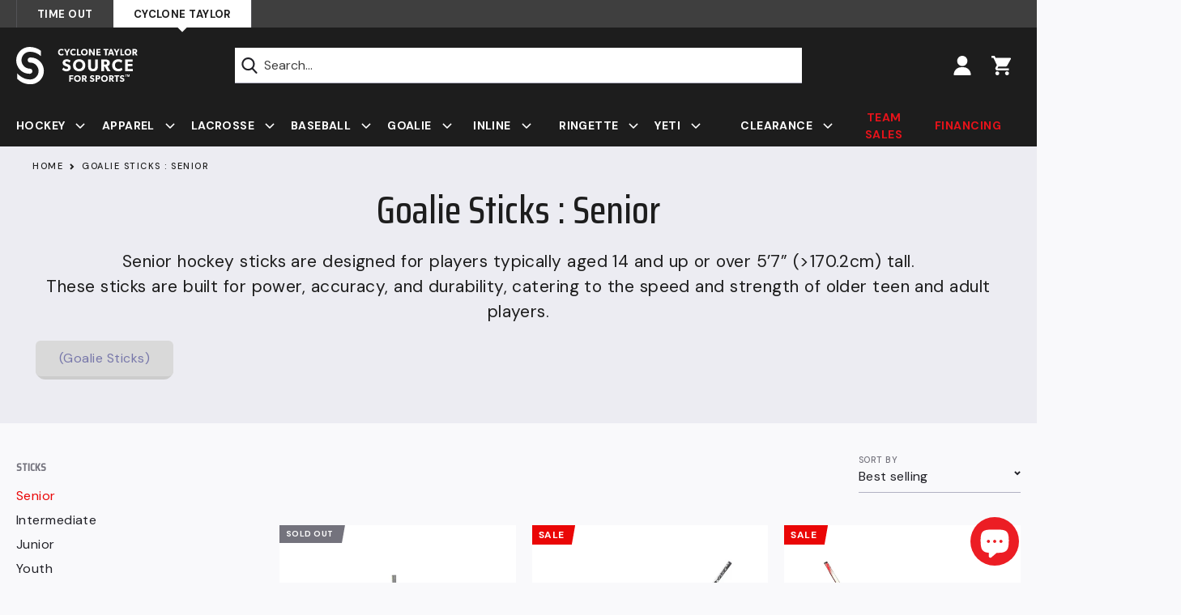

--- FILE ---
content_type: text/html; charset=utf-8
request_url: https://cyclonetaylor.timeoutsports.ca/collections/goalie-sticks-senior
body_size: 56080
content:
<!doctype html>
<html class="no-js" lang="en">
<head>

<!-- Google Tag Manager -->
<script>(function(w,d,s,l,i){w[l]=w[l]||[];w[l].push({'gtm.start':
new Date().getTime(),event:'gtm.js'});var f=d.getElementsByTagName(s)[0],
j=d.createElement(s),dl=l!='dataLayer'?'&l='+l:'';j.async=true;j.src=
'https://www.googletagmanager.com/gtm.js?id='+i+dl;f.parentNode.insertBefore(j,f);
})(window,document,'script','dataLayer','GTM-N55864S8');</script>
<!-- End Google Tag Manager -->

  <meta charset="utf-8">
  <meta http-equiv="X-UA-Compatible" content="IE=edge,chrome=1">
  <meta name="viewport" content="width=device-width,initial-scale=1">
  <meta name="theme-color" content="#e7131a">
  

  <link rel="preconnect" href="https://cdn.shopify.com" crossorigin>
  <link rel="preconnect" href="https://fonts.shopifycdn.com" crossorigin>
  <link rel="preconnect" href="https://monorail-edge.shopifysvc.com">

  
  <link rel="preload" href="//cyclonetaylor.timeoutsports.ca/cdn/shop/t/54/assets/theme.css?v=128251654851787387721743140310" as="style">
  <link rel="preload" href="//cyclonetaylor.timeoutsports.ca/cdn/shop/t/54/assets/theme.js?v=139587382523107421461743140310" as="script">
  <link rel="preload" href="//cyclonetaylor.timeoutsports.ca/cdn/shop/t/54/assets/lazysizes.js?v=63098554868324070131743140310" as="script">
  <link href="https://fonts.googleapis.com/css2?family=Saira+Condensed:wght@500&display=swap" rel="stylesheet">
  <link href="https://fonts.googleapis.com/css2?family=DM+Sans:ital,wght@0,400;0,500;0,700;1,400;1,500;1,700&display=swap" rel="stylesheet"><link rel="canonical" href="https://cyclonetaylor.timeoutsports.ca/collections/goalie-sticks-senior"><link rel="shortcut icon" href="//cyclonetaylor.timeoutsports.ca/cdn/shop/files/Cyclone_Taylor_-_Black_Background_-_With_Padding_-_Stacked_32x32.png?v=1717432783" type="image/png"><title>Goalie Sticks : Senior
&ndash; Cyclone Taylor Source for Sports</title><meta name="description" content="Cyclone Taylor Source for Sports carries senior goalie sticks including composite and wooden models, curved blades, replacement shafts, and durable options">

  <!-- /snippets/social-meta-tags.liquid -->


<meta property="og:site_name" content="Cyclone Taylor Source for Sports">
<meta property="og:url" content="https://cyclonetaylor.timeoutsports.ca/collections/goalie-sticks-senior">
<meta property="og:title" content="Goalie Sticks : Senior">
<meta property="og:type" content="product.group">
<meta property="og:description" content="Cyclone Taylor Source for Sports carries senior goalie sticks including composite and wooden models, curved blades, replacement shafts, and durable options"><meta property="og:image" content="http://cyclonetaylor.timeoutsports.ca/cdn/shop/collections/Cyclone-Taylor-Source-for-Sports-collections-Goalie-Sticks-Senior.jpg?v=1758835908">
  <meta property="og:image:secure_url" content="https://cyclonetaylor.timeoutsports.ca/cdn/shop/collections/Cyclone-Taylor-Source-for-Sports-collections-Goalie-Sticks-Senior.jpg?v=1758835908">
  <meta property="og:image:width" content="1904">
  <meta property="og:image:height" content="1904">


  <meta name="twitter:site" content="@cyclonetaylor">

<meta name="twitter:card" content="summary_large_image">
<meta name="twitter:title" content="Goalie Sticks : Senior">
<meta name="twitter:description" content="Cyclone Taylor Source for Sports carries senior goalie sticks including composite and wooden models, curved blades, replacement shafts, and durable options">

  
<style data-shopify>

  :root {
    --color-text: #1d1d1d;
    --color-text-rgb: 29, 29, 29;
    --color-body-text: #212127;
    --color-sale-text: #EA0606;
    --color-small-button-text-border: ;
    --color-text-field: #ffffff;
    --color-text-field-text: #212127;
    --color-text-field-text-rgb: 33, 33, 39;

    --color-btn-primary: #e7131a;
    --color-btn-primary-darker: #b80f15;
    --color-btn-primary-text: #ffffff;

    --color-blankstate: rgba(33, 33, 39, 0.35);
    --color-blankstate-border: rgba(33, 33, 39, 0.2);
    --color-blankstate-background: rgba(33, 33, 39, 0.1);

    --color-text-focus:#434343;
    --color-overlay-text-focus:#e6e6e6;
    --color-btn-primary-focus:#b80f15;
    --color-btn-social-focus:#cecedd;
    --color-small-button-text-border-focus:;
    --predictive-search-focus:#eaeaf1;

    --color-body: #f9f9fb;
    --color-bg: #f9f9fb;
    --color-bg-rgb: 249, 249, 251;
    --color-bg-alt: rgba(33, 33, 39, 0.05);
    --color-bg-currency-selector: rgba(33, 33, 39, 0.2);

    --color-overlay-title-text: #ffffff;
    --color-image-overlay: #685858;
    --color-image-overlay-rgb: 104, 88, 88;--opacity-image-overlay: 0.4;--hover-overlay-opacity: 0.8;

    --color-border: #ececf2;
    --color-border-form: #b2b2c3;
    --color-border-form-darker: #9595ad;

    --svg-select-icon: url(//cyclonetaylor.timeoutsports.ca/cdn/shop/t/54/assets/ico-select.svg?v=81046239844868421121743140310);
    --slick-img-url: url(//cyclonetaylor.timeoutsports.ca/cdn/shop/t/54/assets/ajax-loader.gif?v=41356863302472015721743140310);

    --font-weight-body--bold: bold;
    --font-weight-body--bolder: bold;

    --font-stack-header: 'Saira Condensed', sans-serif ;
    --font-style-header: normal;
    --font-weight-header: normal;

    --font-stack-body: 'DM Sans', sans-serif;
    --font-style-body: normal;
    --font-weight-body: normal;

    --font-size-header: 26;

    --font-size-base: 18;
    --font-size-base-mobile: 16;

    --font-h1-desktop: 48; 
    --font-h1-mobile: 32; 
    --font-h2-desktop: 36; 
    --font-h2-mobile: 26; 
    --font-h3-desktop: 29; 
    --font-h3-mobile: 23; 
    --font-h4-desktop: 23; 
    --font-h4-mobile: 20; 
    --font-h5-desktop: 17; 
    --font-h5-mobile: 16; 
    --font-h6-desktop: 16; 
    --font-h6-mobile: 14; 

    --font-mega-title-large-desktop: 65;

    --font-rich-text-large: 21; 
    --font-rich-text-large-mobile: 18; 
    --font-rich-text-small: 15; 
    --font-rich-text-small-mobile: 14; 

    
--color-video-bg: #eaeaf1;

    
    --global-color-image-loader-primary: rgba(29, 29, 29, 0.06);
    --global-color-image-loader-secondary: rgba(29, 29, 29, 0.12);



    
    
    --page-width: 1280px;
    --page-width-inner-index: 1040px;
    --page-width-inner: 1140px;
    --grid-gutter: 40px;
    --grid-gutter-mobile: 20px;
    --global-margin-bottom: 20px;
    --global-heading-margin: 17px;
    
    --font-size-mobile: 16px;

    --color-primary: #e7131a;
    --color-secondary: #212127;
    --color-secondary-focus:#444450;
    --color-secondary-text: #ffffff;
    --color-tertiary: #2e2872;
    --color-tertiary-focus:#453cab;
    --color-primary-focus: var(--color-btn-primary-focus);
    --color-border-form-focus: var(--color-secondary);
    --color-white-muted: rgba(255, 255, 255, 0.2);

    --color-success: #0ecd78;

    --color-gray-dark: #74737d;
    --color-gray-light: #ececf2;
    --color-background-black: #1d1d1d;
    --color-text-white: #FFFFFF;
    --color-gray-lighter: #f9f9fb;
    --color-dark-grey: #3F3F3F;
    --color-gray: #b2b2c3;

    --color-border-focus: var(--color-body-text);

    --color-muted: var(--color-gray-dark);


    --bg-popup-opacity: 0.5;
    --bg-popup: var(--color-secondary);


    --icon-plus-white: url(//cyclonetaylor.timeoutsports.ca/cdn/shop/t/54/assets/icon-plus-white.png?v=117189732545835469891743140310);
    --icon-minus-white: url(//cyclonetaylor.timeoutsports.ca/cdn/shop/t/54/assets/icon-minus-white.png?v=44431168182072589371743140310);
    --icon-plus-primary: url(//cyclonetaylor.timeoutsports.ca/cdn/shop/t/54/assets/icon-plus-primary.png?v=81771626520334561681743140310);
    --icon-minus-primary: url(//cyclonetaylor.timeoutsports.ca/cdn/shop/t/54/assets/icon-minus-primary.png?v=29406043421850916221743140310);
    --icon-plus: url(//cyclonetaylor.timeoutsports.ca/cdn/shop/t/54/assets/icon-plus.png?v=53952705548863329231743140310);
    --icon-minus: url(//cyclonetaylor.timeoutsports.ca/cdn/shop/t/54/assets/icon-minus.png?v=148770913729960874901743140310);
    --icon-arrow-left-white: url(//cyclonetaylor.timeoutsports.ca/cdn/shop/t/54/assets/icon-arrow-left-white.png?v=95521350302671142471743140310);
    --icon-arrow-right-white: url(//cyclonetaylor.timeoutsports.ca/cdn/shop/t/54/assets/icon-arrow-right-white.png?v=86821039367896106591743140310);
    --icon-arrow-left-tertiary: url(//cyclonetaylor.timeoutsports.ca/cdn/shop/t/54/assets/icon-arrow-left-tertiary.png?v=115740502135761861061743140310);
    --icon-arrow-right-tertiary: url(//cyclonetaylor.timeoutsports.ca/cdn/shop/t/54/assets/icon-arrow-right-tertiary.png?v=89592694989947051131743140310);
    --icon-star: url(//cyclonetaylor.timeoutsports.ca/cdn/shop/t/54/assets/icon-star.svg?v=58024021583546110461743140310);
    --icon-close: url(//cyclonetaylor.timeoutsports.ca/cdn/shop/t/54/assets/icon-close.png?v=78255495193474216941743140310);
    --icon-chevron-down: url(//cyclonetaylor.timeoutsports.ca/cdn/shop/t/54/assets/icon-chevron-down.png?v=23647);

    --image-maple-leaf: url(//cyclonetaylor.timeoutsports.ca/cdn/shop/t/54/assets/maple-leaf.png?v=33667810721385891341743140310);
    --image-maple-leaf-reverse: url(//cyclonetaylor.timeoutsports.ca/cdn/shop/t/54/assets/maple-leaf-reverse.png?v=105028684426261460181743140310);

    --image-logo: url(//cyclonetaylor.timeoutsports.ca/cdn/shop/t/54/assets/cts-logo.svg?v=67515915211767777271743140310);
    


  }
</style>

    
    <style>
        *,
        ::after,
        ::before {
            box-sizing: border-box;
        }
        body {
            margin: 0;
            overflow-x: hidden;
        }
        body,
        html {
            background-color: var(--color-body);
        }
        body,
        button {
            font-size: calc(var(--font-size-base) * 1px);
            font-family: var(--font-stack-body);
            font-style: var(--font-style-body);
            font-weight: var(--font-weight-body);
            letter-spacing: 0.025em;
            color: var(--color-text);
            line-height: 1.5;
        }
        @media only screen and (max-width: 767px) {
            body {
                font-size: calc(var(--font-size-mobile) * 1px)
            }
        }
        body,
        button {
            -webkit-font-smoothing: antialiased;
            -webkit-text-size-adjust: 100%;
        }
        .border-bottom {
            border-bottom: 1px solid var(--color-border);
        }
        .btn--link {
            background-color: transparent;
            border: 0;
            margin: 0;
            color: var(--color-text);
            text-align: left;
        }
        .text-right {
            text-align: right;
        }
        .icon {
            width: 20px;
            height: 20px;
        }
        .icon--medium, .icon-medium .icon {
            width: 20px;
            height: 20px;
        }
        .icon, .icon-stroke, .icon-image {
            display: inline-block;
            fill:currentColor;
            vertical-align: middle;
        }
        .icon-stroke g {
            stroke: currentColor;
        }
        .icon__fallback-text,
        .visually-hidden {
            position: absolute !important;
            overflow: hidden;
            clip: rect(0 0 0 0);
            height: 1px;
            width: 1px;
            margin: -1px;
            padding: 0;
            border: 0;
        }
        svg.icon:not(.icon--full-color) circle,
        svg.icon:not(.icon--full-color) ellipse,
        svg.icon:not(.icon--full-color) g,
        svg.icon:not(.icon--full-color) line,
        svg.icon:not(.icon--full-color) path,
        svg.icon:not(.icon--full-color) polygon,
        svg.icon:not(.icon--full-color) polyline,
        svg.icon:not(.icon--full-color) rect,
        symbol.icon:not(.icon--full-color) circle,
        symbol.icon:not(.icon--full-color) ellipse,
        symbol.icon:not(.icon--full-color) g,
        symbol.icon:not(.icon--full-color) line,
        symbol.icon:not(.icon--full-color) path,
        symbol.icon:not(.icon--full-color) polygon,
        symbol.icon:not(.icon--full-color) polyline,
        symbol.icon:not(.icon--full-color) rect {
            fill: inherit;
            stroke: inherit;
        }
        li {
            list-style: none;
        }
        .list--inline {
            padding: 0;
            margin: 0 -7px -10px -7px;
        }
        .list--inline > li {
            display: inline-block;
            margin-bottom: 10px;
            vertical-align: middle;
            margin-left: 7px;
            margin-right: 7px;
        }
        .list--inline.list--inline-margin-large {
            margin-left: -12px;
            margin-right: -12px;
        }
        .list--inline.list--inline-margin-large > li {
            margin-left: 12px;
            margin-right: 12px;
        }
        .list--inline.list--inline-margin-xlarge {
            margin-left: -18px;
            margin-right: -18px;
        }
        .list--inline.list--inline-margin-xlarge > li {
            margin-left: 18px;
            margin-right: 18px;
        }
        a {
            color: var(--color-primary);
            text-decoration: none;
        }
        .h1,
        .h2,
        h1,
        h2 {
            margin: 0 0 var(--global-margin-bottom) 0;
            font-family: var(--font-stack-header);
            font-style: var(--font-style-header);
            font-weight: 400;
            letter-spacing: 0;
            line-height: 1.2;
            overflow-wrap: break-word;
            word-wrap: break-word;
        }
        .h1 a,
        .h2 a,
        h1 a,
        h2 a {
            color: inherit;
            text-decoration: none;
            font-weight: inherit;
        }
        .h1,
        h1 {
            font-size: calc(((var(--font-h1-desktop)) / (var(--font-size-base))) * 1em);
        }
        @media only screen and (max-width: 767px) {
            .h1,
            h1 {
                font-size: calc(((var(--font-h1-mobile)) / (var(--font-size-base-mobile))) * 1em);
            }
        }
        .h2,
        h2 {
            font-size: calc(((var(--font-h2-desktop)) / (var(--font-size-base))) * 1em);
        }
        @media only screen and (max-width: 767px) {
            .h2,
            h2 {
                font-size: calc(((var(--font-h2-mobile)) / (var(--font-size-base-mobile))) * 1em);
            }
        }
        p {
            color: inherit;
            margin: 0 0 var(--global-margin-bottom) 0;
        }
        p:last-child {
            margin-bottom: 0;
        }
        @media only screen and (max-width: 767px) {
            .small--hide {
                display: none !important;
            }
        }
        .grid {
            list-style: none;
            margin: 0;
            padding: 0;
            margin-left: -20px;
        }
        .grid::after {
            content: "";
            display: table;
            clear: both;
        }
        @media only screen and (max-width: 767px) {
            .grid {
                margin-left: -15px;
            }
        }
        .grid::after {
            content: "";
            display: table;
            clear: both;
        }
        .grid--no-gutters {
            margin-left: 0;
        }
        .grid--no-gutters .grid__item {
            padding-left: 0;
        }
        .grid--table {
            display: table;
            table-layout: fixed;
            width: 100%;
        }
        .grid--table > .grid__item {
            float: none;
            display: table-cell;
            vertical-align: middle;
        }
        .grid__item {
            float: left;
            padding-left: 20px;
            width: 100%;
        }
        @media only screen and (max-width: 767px) {
            .grid__item {
                padding-left: 15px;
            }
        }
        .grid__item[class*="--push"] {
            position: relative;
        }
        @media only screen and (min-width: 768px) {
            .medium-up--one-quarter {
                width: 25%;
            }
            .medium-up--push-one-third {
                width: 33.33%;
            }
            .medium-up--one-half {
                width: 50%;
            }
            .medium-up--push-one-third {
                left: 33.33%;
                position: relative;
            }
        }
        .site-header {
            position: relative;
            color: var(--color-text-white);
            background-color: var(--color-background-black);
            z-index: 11;
        }
        .site-header__content {
            display: grid;
            grid-template-areas: "drawer heading icons";
            grid-template-columns: 1fr 1fr 1fr;
            align-items: center;
        }
        
        @media screen and (min-width: 1020px) {
            .site-header__content {
                grid-template-areas: "heading search icons";
                grid-template-columns: minmax(150px, 200px) 1fr minmax(150px, 200px);
                align-items: center;
            }
        }

        .site-header__content-left, .site-header__content-right, .site-header__content-center {
            align-self: center;
        }
        .site-header__content-left {
            display: flex;
            grid-area: heading;
        }
        @media only screen and (max-width: 1019px) {
            .site-header__content-left {
                justify-content: center;
                align-items: center;
            }
        }
        .site-header__content-center {
            flex-grow: 1;
            grid-area: search;
        }
        .site-header__content-right {
            margin-left: auto;
            flex-shrink: 0;
            grid-area: icons;
        }
        .site-header__column.site-header__column--search {
            flex-grow: 1;
        }
        .site-header-bar {
            padding: 24px 0;
            position: relative;
            z-index: 102;
            background-color: inherit;
        }
        @media only screen and (max-width: 767px) {
            .site-header-bar {
                padding: 12px 0 8px 0;
            }
        }

        @media only screen and (max-width: 1019px) {
            .site-header__content-center {
                width: 100%;
                order: 3;
                margin-top: 12px;
                grid-row: 2 / 3;
                grid-column: 1 / 5;
            }
            .site-header__content-center .site-header__column {
                margin: 0;
            }
        }
        
        .topbar {
            font-size: 13px;
            position: relative;
            z-index: 1013;
            background-color: var(--color-dark-grey);
        }

        .topbar button {
            font-size: inherit;
        }
        .topnav {
            list-style: none;
        }
        .topnav > li {
            display: inline-block;
            vertical-align: middle;
            margin-right: 30px;
        }
        .topnav > li:last-child {
            margin-right: 0;
        }

        .link-primary a, .link-primary button {
            color: inherit
        }
        .link-primary a:not([disabled]):hover, .link-primary a:focus, .link-primary button:not([disabled]):hover, .link-primary button:focus {
            color: var(--color-primary);
        }
        
        .site-header__logo-link {
            display: inline-block;
            word-break: break-word;
        }

        .site-header__logo-image {
            background: var(--image-logo) no-repeat 0 0;
            display: block;
            background-size: 241px 46px;
        }

        @media only screen and (max-width: 1023px) {
            .site-header__logo-image {
                background-size: 209px 42px;
            }
            .site-header__logo img {
                height: auto;
            }
            .navbar {
                display: none;
            }
        }
        @media only screen and (max-width: 767px) {
            .site-header__logo-image {
                background-size: 167px 32px;
            }
            .topnav > li {
              margin-right: 20px;
            }
            .topnav > li.store-locator {
                margin-right: 0;
            }
            .topnav > li.track-your-order {
                display: none;
            }
            .site-header__icons-account {
                display: none;
            }
            .topbar .site-header__content {
                flex-direction: column;
            }
            .topbar .site-header__content-left {
                text-align: center;
                color: var(--color-text-white);
                
            }
            .topbar .site-header__content-right {
                position: relative;
            }
            .topbar .site-header__content-right:after {
                content: '';
                background-color: var(--color-gray-light);
                height: 1px;
                position: absolute;
                bottom: 0;
                left: 20px;
                right: 20px;
            }
            .topbar .site-header__content-left, .topbar .site-header__content-right {
                width: 100%;
                display: flex;
            }
            .topbar .page-width {
                padding-left: 0;
                padding-right: 0;
            }
            .topbar .topnav {
                margin-left: auto;
            }
        }
        @media only screen and (min-width: 768px) {
            .logo-align--center .site-header__logo-link {
                margin: 0 auto;
            }
        }
        .site-header__logo-image {
            display: block;
        }
        @media only screen and (min-width: 768px) {
            .site-header-mobile {
                display: none;
            }
            .site-header__logo-image {
                margin: 0 auto;
            }
        }
        .site-header__logo-image img {
            width: 100%;
        }
        .site-header__logo-image--centered img {
            margin: 0 auto;
        }
        .site-header__logo img {
            display: block;
        }
        .site-header__icons {
            position: relative;
            white-space: nowrap;
        }
        @media only screen and (max-width: 767px) {
            .site-header__icons {
                width: auto;
                padding-right: 13px;
            }
            .site-header__icons .btn--link,
            .site-header__icons .site-header__cart {
                font-size: calc(((var(--font-size-base-mobile)) / (var(--font-size-base-mobile))) * 1em);
            }
        }
        .site-header__icons-wrapper {
            position: relative;
            display: -webkit-flex;
            display: -ms-flexbox;
            display: flex;
            width: 100%;
            -ms-flex-align: center;
            -webkit-align-items: center;
            -moz-align-items: center;
            -ms-align-items: center;
            -o-align-items: center;
            align-items: center;
            -webkit-justify-content: flex-end;
            -ms-justify-content: flex-end;
            justify-content: flex-end;
        }
        .site-header__account,
        .site-header__cart,
        .site-header__search {
            position: relative;
        }
        .site-header__search.site-header__icon {
            display: none;
        }

        .site-header__cart-count {
            display: inline-flex;
            align-items: center;
            justify-content: center;
            font-weight: bold;
            background-color: var(--color-text-white);
            color: var(--color-text);
            min-width: 24px;
            height: 24px;
            border-radius: 50%;
            margin-left: 5px;
        }
        .site-header__cart-count span {
            font-size: 16px;
            line-height: 1;
            color: var(--color-background-black);
        }
        .site-header__menu {
            display: none;
            grid-area: drawer;
            color: var(--color-text-white);
            align-items: center;
            justify-content: center;
            position: relative;
        }
        .site-header__menu .icon {
            width: 24px;
            height: 20px;
        }
        .site-header__cart .icon {
            width: 24px;
            height: 24px;
        }
        .site-header__cart-title {
            margin-left: 10px;
        }

        @media only screen and (max-width: 1023px) {
            .site-header__menu {
                display: flex;
                width: 44px;
                height: 44px;
            }
        }
        @media only screen and (max-width: 767px) {
            .site-header__menu {
                width: 24px;
                height: 24px;
            }
            .site-header__cart-title {
                display: none;
            }
            .site-header__cart-count {
                margin-left: 8px;
                margin-right: -8px;
                padding-left: 3px;
                padding-right: 3px;
            }
        }
        @media only screen and (min-width: 768px) {
            .site-header__icon .icon-search {
                margin-right: 3px;
            }
        }

        .announcement, .announcement ul {
            width: 100%;
        }
        
        .announcement ul {
            display: flex;
        }

        @media screen and (max-width: 1023px) {
            .announcement ul {
                display: grid;
                grid-template-columns: 1fr 1fr;
            }
        }

        .announcement li {
            padding: 10.5px 25px;
            line-height: 1;
            text-align: center;
        }

        @media only screen and (min-width: 1024px) {
            .announcement li:first-child {
                border-left: 1px solid #535357;
            }
            
            .announcement li:last-child {
                border-right: 1px solid #535357;
            }
        }

        .announcement .active-link {
            background-color: var(--color-text-white);
            color: var(--color-text);
            position: relative;
        }

        .announcement .active-link::after {
            content:" ";
            display:block;
            width: 8px;
            height: 8px;
            background-color: white;
            position:absolute;
            bottom: -4px;
            left: calc(50% - 4px);
            transform: rotate(45deg);
        }

        .announcement li a,
        .announcement li {
            text-transform: uppercase;
            font-weight: bold;
        }

        @media only screen and (max-width: 1023px) {
            .announcement ul {
                justify-content: center;
            }
        }

        .site-nav {
            padding: 0;
            text-align: center;
            font-size: 16px;
            display: flex;
        }
        .site-nav > li {
            flex: 1;
        }
        .site-nav > li > .site-nav__link {
            font-weight: 500;
        }
        .site-nav li .site-nav__link:not([disabled]):hover,
        /*.site-nav .site-nav__link:focus,*/
        .site-nav--has-dropdown:hover > .site-nav__link, .site-nav--has-dropdown:focus > .site-nav__link {
            color: var(--color-primary);
        }
        .site-nav > li > .site-nav__link {
            padding: 3px 20px 0 0;
            height: 53px;
            display: flex;
            align-items: center;
            width: 100%;
            position: relative;
        }
        .site-nav__link {
            display: block;
        }
        .site-nav--centered .site-nav__link {
            padding-top: 0;
        }
        .site-nav__link .icon-chevron-down {
            margin-left: 13px;
        }
        .site-nav__link--button {
            border: none;
            background-color: transparent;
            padding: 3px 10px;
        }
        .site-header__mobile-nav {
            z-index: 11;
            position: relative;
            background-color: var(--color-body);
        }
        @media only screen and (max-width: 767px) {
            .site-header__mobile-nav {
                display: -webkit-flex;
                display: -ms-flexbox;
                display: flex;
                width: 100%;
                -ms-flex-align: center;
                -webkit-align-items: center;
                -moz-align-items: center;
                -ms-align-items: center;
                -o-align-items: center;
                align-items: center;
            }
        }
        .mobile-nav--open .icon-close {
            display: none;
        }
        .main-content {
            opacity: 0;
        }
        .main-content .shopify-section {
            display: none;
        }
        .main-content .shopify-section:first-child {
            display: inherit;
        }
        .critical-hidden {
            display: none;
        }


        /* Custom Styling by Ray */
        /*--------------------------------------------------*/
        
        .page-width, .site-nav__childlist {
            max-width: calc(var(--page-width) + var(--grid-gutter));
            margin: 0 auto;
        }
        .page-width--inner {
            max-width: calc(var(--page-width-inner) + var(--grid-gutter));
        }
        .template-index .page-width--inner {
            max-width: calc(var(--page-width-inner-index) + var(--grid-gutter));
        }

        button {
            background: none;
            border: none;
            padding: 0;
            margin: 0;
        }


        /* Popup */

    
        .mfp-bg {
            top: 0;
            left: 0;
            width: 100%;
            height: 100%;
            z-index: 1042;
            overflow: hidden;
            position: fixed;
            background: #0b0b0b;
            opacity: 0.8;
        }

        .mfp-wrap {
            top: 0;
            left: 0;
            width: 100%;
            height: 100%;
            z-index: 1043;
            position: fixed;
            overflow-x: hidden;
            outline: none !important;
            -webkit-backface-visibility: hidden;
        }

        .mfp-container {
            text-align: center;
            position: absolute;
            width: 100%;
            height: 100%;
            left: 0;
            top: 0;
            padding: 0 8px;
            box-sizing: border-box;
        }


        .my-mfp-zoom-in .zoom-anim-dialog {
            opacity: 0;
            -webkit-transition: all 0.2s ease-in-out;
            -moz-transition: all 0.2s ease-in-out;
            -o-transition: all 0.2s ease-in-out;
            transition: all 0.2s ease-in-out;

            -webkit-transform: scale(0.8);
            -moz-transform: scale(0.8);
            -ms-transform: scale(0.8);
            -o-transform: scale(0.8);
            transform: scale(0.8);
        }

        /* animate in */
        .my-mfp-zoom-in.mfp-ready .zoom-anim-dialog {
            opacity: 1;

            -webkit-transform: scale(1);
            -moz-transform: scale(1);
            -ms-transform: scale(1);
            -o-transform: scale(1);
            transform: scale(1);
        }

        /* animate out */
        .my-mfp-zoom-in.mfp-removing .zoom-anim-dialog {
            -webkit-transform: scale(0.8);
            -moz-transform: scale(0.8);
            -ms-transform: scale(0.8);
            -o-transform: scale(0.8);
            transform: scale(0.8);

            opacity: 0;
        }

        /* Dark overlay, start state */
        .my-mfp-zoom-in.mfp-bg {
            opacity: 0;
            -webkit-transition: opacity 0.3s ease-out;
            -moz-transition: opacity 0.3s ease-out;
            -o-transition: opacity 0.3s ease-out;
            transition: opacity 0.3s ease-out;
        }
        /* animate in */
        .my-mfp-zoom-in.mfp-ready.mfp-bg {
            opacity: var(--bg-popup-opacity);
        }
        /* animate out */
        .my-mfp-zoom-in.mfp-removing.mfp-bg {
            opacity: 0;
        }


        /* Cart Popup */

        .drawer {
            display: none;
            position: fixed;
            -webkit-overflow-scrolling: touch;
            z-index: 9;
        }
        .js-drawer-open-top .drawer {
            display: block;
        }

        .drawer--top {
            width: 100%;
            -ms-transform: translateY(-100%);
            -webkit-transform: translateY(-100%);
            transform: translateY(-100%);
        }
        .js-drawer-open-top .drawer--top {
            -ms-transform: translateY(0%);
            -webkit-transform: translateY(0%);
            transform: translateY(0%);
            display: flex;
            max-height: 100vh;
        }

        .drawer--right {
            position: fixed;
            top: 0;
            bottom: 0;
            padding: 0;
            z-index: 9999;
            background-color: var(--color-text-white);
            width: 440px;
            right: 0;
            transition: transform 0.35s ease-in-out, opacity 0.25s ease-in-out;
            transform: translateX(440px);
            outline: none;
            opacity: 0;
            display: block;
            visibility: hidden;
            display: flex;
            flex-direction: column;
        }

        @media only screen and (max-width: 767px) {
            .drawer--right {
                width: 335px;
            }
        }

        .js-drawer-open-right .drawer--right {
            transform: none;
            opacity: 1;
            visibility: visible;
        }

        .js-drawer-open-right:after {
            opacity: 1;
            visibility: visible;
            z-index: 22;
        }

        .js-drawer-open-right .drawer-page-content::after {
            display: none;
        }

        .drawer-page-content::after {
            opacity: 0;
            visibility: hidden;
            pointer-events: none;
            content: "";
            display: block;
            position: fixed;
            top: 0;
            left: 0;
            width: 100%;
            height: 100%;
            background-color: rgba(33, 33, 39, 0.5);
            z-index: 8;
            transition: all 0.45s cubic-bezier(0.29, 0.63, 0.44, 1);
        }

        .js-drawer-open .drawer-page-content::after {
            opacity: 1;
            visibility: visible;
            pointer-events: auto;
        }


        /* Icons */

        .icon-text {
            display: flex;
        }


        /* Dropdown */

        .dropdown {
            position: relative;
        }
        .dropdown__content, .site-nav__dropdown {
            opacity: 0;
            visibility: hidden;
            transition: all 0.25s ease-in-out;
        }
        .dropdown__content {
            position: absolute;
            top: 100%;
            left: 0;
            z-index: 1012;
            box-shadow: 0 10px 20px 0 rgba(0, 0, 0, 0.15);
            padding: 15px 20px;
            font-size: 16px;
            background-color: var(--color-text-white);
            min-width: 240px;
            border: 1px solid transparent;
            max-height: 300px;
            overflow-y: auto;
        }


        /* Featured Slideshow */

        .featured-slideshow-wrapper {
            position: relative;
            background-color: var(--color-secondary);
        }
        .featured-slideshow:not(.slick-initialized) {
            display: flex;
            flex-wrap: nowrap;
        }
        .featured-slideshow:not(.slick-initialized) .slide {
             width: 100%;
            flex-shrink: 0;
        }
        .featured-slideshow:not(.slick-initialized) .anim {
            opacity: 1;
            transform: none;
        }
        .featured-slideshow.slick-slider {
            margin-bottom: 0 !important;
        }
        
        .featured-slideshow .slide {
            position:relative;
            background-color: var(--color-secondary);
            /* max-height: 100vh */
        }
        .featured-slideshow .slide__overlay {
            position: absolute;
        }
        .featured-slideshow .page-width, .featured-slideshow .slide__wrapper {
            width: 100%;
            display: flex;
            height: 100%;
            position: relative;
        }
        .featured-slideshow .slide__content {
            flex-shrink: 0;
            position: relative;
            color: var(--color-text-white);
            display: flex;
            align-items: center;
        }
        
        .featured-slideshow .slide__content-inner, .hero--with-text-bg .hero__content-inner {
            position: relative;
            z-index: 2;
        }

        .slick-controls {
            position: absolute;
            bottom: 0px;
            width: 100%;
        }

        .featured-slideshow .slide--right .slide__content, .hero--with-text-bg .hero__content {
            padding-left: var(--grid-gutter-mobile);
            padding-right: var(--grid-gutter-mobile);
        }
        .featured-slideshow .slide__content, .hero--with-text-bg.hero--right .hero__content {
            padding-left: var(--grid-gutter-mobile);
            padding-right: var(--grid-gutter-mobile);
        }

        
       
        .featured-slideshow .slide__overlay {
            z-index: 2;
            opacity: 1;
        }
        .slide__image {
            transition: opacity 0.8s cubic-bezier(0.44, 0.13, 0.48, 0.87);
            opacity: 0;
            background-repeat: no-repeat;
            background-size: cover;
            background-position: center center;
            background-color: transparent;
            z-index: 1;
            display: none;
        }
        .slick-initialized .slide__image, .no-js .slide__image, .featured-slideshow:not(.slick-slider) .slide__image {
            opacity: 1;
            display:block;
        }
        .featured-slideshow .slide--right .slide__content {
            order: 2;
        }
        
        .featured-slideshow .slide--right .slide__content-inner, .hero--with-text-bg.hero--left .hero__content-inner {
            margin-left: 0 !important;
        }

        .featured-slideshow .slide.slide--right .maple-leaf, .hero--with-text-bg.hero--left .maple-leaf {
            left: auto;
            right: -51px;
        }

        .featured-slideshow-controls .slick-dots {
            margin-right: 10px !important;
        }
        
        .featured-slideshow .slide .maple-leaf, .hero--with-text-bg .maple-leaf {
            bottom: 0;
            top: auto;
            left: -55px;
            background-image: var(--image-maple-leaf);
            background-position: 0 0;
            background-repeat: no-repeat;
            width: 106px;
            height: 100px;
            background-size: contain;
            position: absolute;
            z-index: 4;
        }

        .featured-slideshow .slide__image {
            background-size: cover;
            position: relative;
        }
        @media only screen and (max-width: 767px) {
            .featured-slideshow .slide__wrapper, .hero.hero--with-text-bg {
                flex-direction: column;
            }
            .featured-slideshow .slide__content, .hero--with-text-bg .hero__content  {
                order: 2;
                padding-top: 50px;
                padding-bottom: 50px;
                text-align: center;
                justify-content: center;
            }
            .featured-slideshow .slide__image , .hero--with-text-bg .hero__image {
                height: 300px;
                position: relative;
                flex-shrink: 0;
            }
            .featured-slideshow.controls-overlay .slick-dots {
                bottom: 0;
                justify-content: center;
            }
            .slick-controls {
                bottom: -40px;
            }
            .featured-slideshow .slide .maple-leaf, .hero--with-text-bg .maple-leaf {
                width: 42px;
                height: 40px;
                right: 20px !important;
                left: auto !important;
            }
            .featured-slideshow .page-width, .featured-slideshow .slide__wrapper {
                height: auto;
            }
        }

        @media only screen and (min-width: 768px) {
            .featured-slideshow--small {
                height: 480px;
            }
            .featured-slideshow--medium {
                height: 580px;
            }
            .featured-slideshow--large {
                height: 720px;
            }
            .featured-slideshow .slide__content, .hero--with-text-bg .hero__content {
                width: 50%;
            }
            .featured-slideshow .slide__image , .hero--with-text-bg .hero__image {
                width: 50%;
            }
            .featured-slideshow .slide--right .slide__content, .hero--with-text-bg .hero__content {
                padding-left: 40px;
                padding-right: 40px;
            }
            .featured-slideshow .slide__content, .hero--with-text-bg.hero--right .hero__content {
                padding-left: 40px;
                padding-right: 40px;
            }
            .featured-slideshow .slide__content-inner, .hero--with-text-bg .hero__content-inner {
                max-width: 370px;
                display: flex;
                height: 100%;
                flex-direction: column;
                justify-content: center;
                align-items: flex-start;
            }
            .featured-slideshow .slide__content-inner, .hero--with-text-bg.hero--right .hero__content-inner {
                margin-left: auto !important;
            }
            .featured-slideshow .slide, .featured-slideshow .slick-list, .featured-slideshow .slick-track {
                height: 100%;
            }
        }
        @media only screen and (min-width: 1024px) {
            .featured-slideshow--medium {
                height: 720px;
            }
            .featured-slideshow--large {
                height: 900px;
            }
        }
        @media only screen and (min-width: 1200px) {
            .featured-slideshow .slide--right .slide__content, .hero--with-text-bg .hero__content {
                padding-left: 40px;
            }
            .featured-slideshow .slide__content, .hero--with-text-bg.hero--right .hero__content {
                padding-right: 40px;
            }
            .featured-slideshow .slide__content, .hero--with-text-bg .hero__content {
                width: 42.5%;
            }
            .featured-slideshow .slide__image , .hero--with-text-bg .hero__image {
                width: 57.5%;
            }
        }

        @media only screen and (min-width: 1400px) {
            .featured-slideshow .slide--right .slide__content, .hero--with-text-bg .hero__content {
                padding-left: 100px;
            }
            .featured-slideshow .slide__content, .hero--with-text-bg.hero--right .hero__content {
                padding-right: 100px;
            }
        }


        /* Sliding Menu */

        @media only screen and (max-width: 767px) {
            .menu-wrapper.sidebar {
                -webkit-transform: translateX(-335px);
                transform: translateX(-335px);
                -webkit-transition: transform 0.5s cubic-bezier(1, 0, 0, 1);
                transition: transform 0.5s cubic-bezier(1, 0, 0, 1);
                display: block;
                position: fixed;
                top: 0;
                left: 0;
                bottom: 0;
                z-index: 1030;
            }
        }


        /* Legal */

        .shopify-policy__container {
            max-width: calc(var(--page-width-inner-index) + var(--grid-gutter)) !important;
        }

        .shopify-policy__title {
            margin-bottom: 30px;
        }

        :root,
        :before,
        :after {
                /* P80 */
                --color-black: 0, 0, 0; /* #000000 */
                --color-dark-black: 29, 29, 29; /* #1d1d1d */
                --color-light-black: 179, 179, 179; /* #b3b3b3 */ 
                --color-lighter-black: 51, 51, 51; /* #333 */
                --color-lighter-black-two: 85, 85, 85; /* #555 */ 
                --color-lighter-white: 246, 246, 246; /* #f6f6f6 */  
                --color-light-white: 250, 247, 245; /* #faf7f5 */ 
                --color-white: 255, 255, 255; /* #FFFFFF */
                --color-gray: 224, 224, 224; /* #e0e0e0 */
                --color-gray-two: 232, 231, 230; /* #e8e7e6 */ 
                --color-gray-three: 204, 204, 204; /* #cccccc */  
                --color-light-gray: 250, 250, 250; /* #FAFAFA */
                --color-dark-gray: 184, 184, 184; /* #b8b8b8 */
                --color-dark-gray-two: 182, 182, 182; /* #b6b6b6 */
                --color-darker-gray: 153, 153, 153; /* #99999 */
                --color-darker-gray-two: 170, 170, 170;  /* #aaaaaa */
                --color-turquoise: 63, 184, 175; /* #3fb8af */
                --color-light-turquoise: 86, 173, 106; /* #56ad6a */
                --color-lighter-turquoise: 84, 198, 58; /* #54c63a */ 
                --color-dark-turquoise: 81, 171, 98; /* #51ab62 */
                --color-darkest-turquoise: 88, 104, 111; /* #58686f */ 
                --color-orange: 243, 194, 0; /* #f3c200 */ 
                --color-light-orange: 244, 175, 41; /* #f4af29 */  
                --color-error: 208, 46, 46; /* #d02e2e */
                --color-sale-red: 237, 27, 46; /* #ed1b2e */
                /* End P80 */
              }
    </style>

  <script>
    window.performance.mark('debut:theme_stylesheet_loaded.start');

    function onLoadStylesheet() {
      performance.mark('debut:theme_stylesheet_loaded.end');
      performance.measure('debut:theme_stylesheet_loaded', 'debut:theme_stylesheet_loaded.start', 'debut:theme_stylesheet_loaded.end');

      var url = "//cyclonetaylor.timeoutsports.ca/cdn/shop/t/54/assets/theme.css?v=128251654851787387721743140310";
      var link = document.querySelector('link[href="' + url + '"]');
      link.loaded = true;
      link.dispatchEvent(new Event('load'));
    }
  </script>

  <link rel="stylesheet" href="//cyclonetaylor.timeoutsports.ca/cdn/shop/t/54/assets/theme.css?v=128251654851787387721743140310" type="text/css" media="print" onload="this.media='all';onLoadStylesheet()">
  

  <script>
    var theme = {
      breakpoints: {
        medium: 768,
        large: 1024,
        widescreen: 1400
      },
      strings: {
        addToCart: "Add to cart",
        soldOut: "Sold out",
        unavailable: "Unavailable",
        regularPrice: "Regular price",
        salePrice: "Sale price",
        sale: "Sale",
        fromLowestPrice: "from [price]",
        vendor: "Vendor",
        showMore: "Show More",
        showLess: "Show Less",
        searchFor: "Search for",
        addressError: "Error looking up that address",
        addressNoResults: "No results for that address",
        addressQueryLimit: "You have exceeded the Google API usage limit. Consider upgrading to a \u003ca href=\"https:\/\/developers.google.com\/maps\/premium\/usage-limits\"\u003ePremium Plan\u003c\/a\u003e.",
        authError: "There was a problem authenticating your Google Maps account.",
        newWindow: "Opens in a new window.",
        external: "Opens external website.",
        newWindowExternal: "Opens external website in a new window.",
        removeLabel: "Remove [product]",
        update: "Update",
        quantity: "Quantity",
        discountedTotal: "Discounted total",
        regularTotal: "Regular total",
        priceColumn: "See Price column for discount details.",
        quantityMinimumMessage: "Quantity must be 1 or more",
        cartError: "There was an error while updating your cart. Please try again.",
        removedItemMessage: "Removed \u003cspan class=\"cart__removed-product-details\"\u003e([quantity]) [link]\u003c\/span\u003e from your cart.",
        unitPrice: "Unit price",
        unitPriceSeparator: "per",
        oneCartCount: "1 item",
        otherCartCount: "[count] items",
        quantityLabel: "Quantity: [count]",
        products: "Products",
        loading: "Loading",
        cartEmpty: "Your cart is currently empty.",
        number_of_results: "[result_number] of [results_count]",
        number_of_results_found: "[results_count] results found",
        one_result_found: "1 result found"
      },
      moneyFormat: "${{amount}} CAD",
      moneyFormatWithCurrency: "${{amount}} CAD",
      settings: {
        predictiveSearchEnabled: true,
        predictiveSearchShowPrice: true,
        predictiveSearchShowVendor: false
      },
      stylesheet: "//cyclonetaylor.timeoutsports.ca/cdn/shop/t/54/assets/theme.css?v=128251654851787387721743140310"
    };theme.backToCollection = {
        collection: {
          title: "Goalie Sticks : Senior",
          link: "https://cyclonetaylor.timeoutsports.ca/collections/goalie-sticks-senior"
        }
      };
      sessionStorage.setItem("backToCollection", JSON.stringify(theme.backToCollection.collection));document.documentElement.className = document.documentElement.className.replace('no-js', 'js');
  </script>
    <script>let oversizedProduct = 42153872326914;</script>
    <style>
    .ajaxcart__row[data-id="42153872326914"] .ajaxcart__qty-adjust,
    .ajaxcart__row[data-id="42153872326914"] .ajaxcart__remove-btn {
        display: none !important;
    }
    .ajaxcart__row[data-id="42153872326914"] {
        position: relative;
    }
    .ajaxcart__row[data-id="42153872326914"]:before {
        content: "";
        display: block;
        width: 100%;
        height: 100%;
        position: absolute;
        z-index: 543;
        top: 0;
        left: 0;
    }
    </style><script src="//cyclonetaylor.timeoutsports.ca/cdn/shop/t/54/assets/vendor.js?v=183128253776941916171743140310" ></script>
  
  <script src="//cyclonetaylor.timeoutsports.ca/cdn/shop/t/54/assets/theme.js?v=139587382523107421461743140310" defer="defer"></script>
  <script src="//cyclonetaylor.timeoutsports.ca/cdn/shop/t/54/assets/lazysizes.js?v=63098554868324070131743140310" async="async"></script>

  <script type="text/javascript">
    if (window.MSInputMethodContext && document.documentMode) {
      var scripts = document.getElementsByTagName('script')[0];
      var polyfill = document.createElement("script");
      polyfill.defer = true;
      polyfill.src = "//cyclonetaylor.timeoutsports.ca/cdn/shop/t/54/assets/ie11CustomProperties.min.js?v=146208399201472936201743140310";

      scripts.parentNode.insertBefore(polyfill, scripts);
    }
  </script>

<!-- Marc's super cool custom button & pop-up css ---------->
<!-- (without this, collection buttons look meh) ----------->
<link href="//cyclonetaylor.timeoutsports.ca/cdn/shop/t/54/assets/customButtons.css?v=90910592014319040621743140310" rel="stylesheet" type="text/css" media="all" />
<!-- (size chart pop-ups) ---------------------------------->
<link href="//cyclonetaylor.timeoutsports.ca/cdn/shop/t/54/assets/customPopUps.css?v=122290031510551620951743140310" rel="stylesheet" type="text/css" media="all" />
<!---------------------------------------------------------->
<!-- Marc's super sticks-custom css ------------------------>
<!-- (only products with 'sticks-custom' Theme template) --->

<!---------------------------------------------------------->
  
  <script>window.performance && window.performance.mark && window.performance.mark('shopify.content_for_header.start');</script><meta name="facebook-domain-verification" content="jelqmbjx02uwtb22xq37vbk55uq0ex">
<meta name="google-site-verification" content="udrN4NSOtUxy6cftm8l81TYB8cdJdMVs7CoejZOjmPI">
<meta id="shopify-digital-wallet" name="shopify-digital-wallet" content="/54941384880/digital_wallets/dialog">
<meta name="shopify-checkout-api-token" content="d51d3f7361bff446b93ec4c1be73c247">
<meta id="in-context-paypal-metadata" data-shop-id="54941384880" data-venmo-supported="false" data-environment="production" data-locale="en_US" data-paypal-v4="true" data-currency="CAD">
<link rel="alternate" type="application/atom+xml" title="Feed" href="/collections/goalie-sticks-senior.atom" />
<link rel="alternate" type="application/json+oembed" href="https://cyclonetaylor.timeoutsports.ca/collections/goalie-sticks-senior.oembed">
<script async="async" src="/checkouts/internal/preloads.js?locale=en-CA"></script>
<link rel="preconnect" href="https://shop.app" crossorigin="anonymous">
<script async="async" src="https://shop.app/checkouts/internal/preloads.js?locale=en-CA&shop_id=54941384880" crossorigin="anonymous"></script>
<script id="apple-pay-shop-capabilities" type="application/json">{"shopId":54941384880,"countryCode":"CA","currencyCode":"CAD","merchantCapabilities":["supports3DS"],"merchantId":"gid:\/\/shopify\/Shop\/54941384880","merchantName":"Cyclone Taylor Source for Sports","requiredBillingContactFields":["postalAddress","email","phone"],"requiredShippingContactFields":["postalAddress","email","phone"],"shippingType":"shipping","supportedNetworks":["visa","masterCard","amex","discover","interac","jcb"],"total":{"type":"pending","label":"Cyclone Taylor Source for Sports","amount":"1.00"},"shopifyPaymentsEnabled":true,"supportsSubscriptions":true}</script>
<script id="shopify-features" type="application/json">{"accessToken":"d51d3f7361bff446b93ec4c1be73c247","betas":["rich-media-storefront-analytics"],"domain":"cyclonetaylor.timeoutsports.ca","predictiveSearch":true,"shopId":54941384880,"locale":"en"}</script>
<script>var Shopify = Shopify || {};
Shopify.shop = "cyclonetaylor.myshopify.com";
Shopify.locale = "en";
Shopify.currency = {"active":"CAD","rate":"1.0"};
Shopify.country = "CA";
Shopify.theme = {"name":"CT (Debut theme)","id":149760180482,"schema_name":"Debut","schema_version":"17.13.0","theme_store_id":null,"role":"main"};
Shopify.theme.handle = "null";
Shopify.theme.style = {"id":null,"handle":null};
Shopify.cdnHost = "cyclonetaylor.timeoutsports.ca/cdn";
Shopify.routes = Shopify.routes || {};
Shopify.routes.root = "/";</script>
<script type="module">!function(o){(o.Shopify=o.Shopify||{}).modules=!0}(window);</script>
<script>!function(o){function n(){var o=[];function n(){o.push(Array.prototype.slice.apply(arguments))}return n.q=o,n}var t=o.Shopify=o.Shopify||{};t.loadFeatures=n(),t.autoloadFeatures=n()}(window);</script>
<script>
  window.ShopifyPay = window.ShopifyPay || {};
  window.ShopifyPay.apiHost = "shop.app\/pay";
  window.ShopifyPay.redirectState = null;
</script>
<script id="shop-js-analytics" type="application/json">{"pageType":"collection"}</script>
<script defer="defer" async type="module" src="//cyclonetaylor.timeoutsports.ca/cdn/shopifycloud/shop-js/modules/v2/client.init-shop-cart-sync_BN7fPSNr.en.esm.js"></script>
<script defer="defer" async type="module" src="//cyclonetaylor.timeoutsports.ca/cdn/shopifycloud/shop-js/modules/v2/chunk.common_Cbph3Kss.esm.js"></script>
<script defer="defer" async type="module" src="//cyclonetaylor.timeoutsports.ca/cdn/shopifycloud/shop-js/modules/v2/chunk.modal_DKumMAJ1.esm.js"></script>
<script type="module">
  await import("//cyclonetaylor.timeoutsports.ca/cdn/shopifycloud/shop-js/modules/v2/client.init-shop-cart-sync_BN7fPSNr.en.esm.js");
await import("//cyclonetaylor.timeoutsports.ca/cdn/shopifycloud/shop-js/modules/v2/chunk.common_Cbph3Kss.esm.js");
await import("//cyclonetaylor.timeoutsports.ca/cdn/shopifycloud/shop-js/modules/v2/chunk.modal_DKumMAJ1.esm.js");

  window.Shopify.SignInWithShop?.initShopCartSync?.({"fedCMEnabled":true,"windoidEnabled":true});

</script>
<script>
  window.Shopify = window.Shopify || {};
  if (!window.Shopify.featureAssets) window.Shopify.featureAssets = {};
  window.Shopify.featureAssets['shop-js'] = {"shop-cart-sync":["modules/v2/client.shop-cart-sync_CJVUk8Jm.en.esm.js","modules/v2/chunk.common_Cbph3Kss.esm.js","modules/v2/chunk.modal_DKumMAJ1.esm.js"],"init-fed-cm":["modules/v2/client.init-fed-cm_7Fvt41F4.en.esm.js","modules/v2/chunk.common_Cbph3Kss.esm.js","modules/v2/chunk.modal_DKumMAJ1.esm.js"],"init-shop-email-lookup-coordinator":["modules/v2/client.init-shop-email-lookup-coordinator_Cc088_bR.en.esm.js","modules/v2/chunk.common_Cbph3Kss.esm.js","modules/v2/chunk.modal_DKumMAJ1.esm.js"],"init-windoid":["modules/v2/client.init-windoid_hPopwJRj.en.esm.js","modules/v2/chunk.common_Cbph3Kss.esm.js","modules/v2/chunk.modal_DKumMAJ1.esm.js"],"shop-button":["modules/v2/client.shop-button_B0jaPSNF.en.esm.js","modules/v2/chunk.common_Cbph3Kss.esm.js","modules/v2/chunk.modal_DKumMAJ1.esm.js"],"shop-cash-offers":["modules/v2/client.shop-cash-offers_DPIskqss.en.esm.js","modules/v2/chunk.common_Cbph3Kss.esm.js","modules/v2/chunk.modal_DKumMAJ1.esm.js"],"shop-toast-manager":["modules/v2/client.shop-toast-manager_CK7RT69O.en.esm.js","modules/v2/chunk.common_Cbph3Kss.esm.js","modules/v2/chunk.modal_DKumMAJ1.esm.js"],"init-shop-cart-sync":["modules/v2/client.init-shop-cart-sync_BN7fPSNr.en.esm.js","modules/v2/chunk.common_Cbph3Kss.esm.js","modules/v2/chunk.modal_DKumMAJ1.esm.js"],"init-customer-accounts-sign-up":["modules/v2/client.init-customer-accounts-sign-up_CfPf4CXf.en.esm.js","modules/v2/client.shop-login-button_DeIztwXF.en.esm.js","modules/v2/chunk.common_Cbph3Kss.esm.js","modules/v2/chunk.modal_DKumMAJ1.esm.js"],"pay-button":["modules/v2/client.pay-button_CgIwFSYN.en.esm.js","modules/v2/chunk.common_Cbph3Kss.esm.js","modules/v2/chunk.modal_DKumMAJ1.esm.js"],"init-customer-accounts":["modules/v2/client.init-customer-accounts_DQ3x16JI.en.esm.js","modules/v2/client.shop-login-button_DeIztwXF.en.esm.js","modules/v2/chunk.common_Cbph3Kss.esm.js","modules/v2/chunk.modal_DKumMAJ1.esm.js"],"avatar":["modules/v2/client.avatar_BTnouDA3.en.esm.js"],"init-shop-for-new-customer-accounts":["modules/v2/client.init-shop-for-new-customer-accounts_CsZy_esa.en.esm.js","modules/v2/client.shop-login-button_DeIztwXF.en.esm.js","modules/v2/chunk.common_Cbph3Kss.esm.js","modules/v2/chunk.modal_DKumMAJ1.esm.js"],"shop-follow-button":["modules/v2/client.shop-follow-button_BRMJjgGd.en.esm.js","modules/v2/chunk.common_Cbph3Kss.esm.js","modules/v2/chunk.modal_DKumMAJ1.esm.js"],"checkout-modal":["modules/v2/client.checkout-modal_B9Drz_yf.en.esm.js","modules/v2/chunk.common_Cbph3Kss.esm.js","modules/v2/chunk.modal_DKumMAJ1.esm.js"],"shop-login-button":["modules/v2/client.shop-login-button_DeIztwXF.en.esm.js","modules/v2/chunk.common_Cbph3Kss.esm.js","modules/v2/chunk.modal_DKumMAJ1.esm.js"],"lead-capture":["modules/v2/client.lead-capture_DXYzFM3R.en.esm.js","modules/v2/chunk.common_Cbph3Kss.esm.js","modules/v2/chunk.modal_DKumMAJ1.esm.js"],"shop-login":["modules/v2/client.shop-login_CA5pJqmO.en.esm.js","modules/v2/chunk.common_Cbph3Kss.esm.js","modules/v2/chunk.modal_DKumMAJ1.esm.js"],"payment-terms":["modules/v2/client.payment-terms_BxzfvcZJ.en.esm.js","modules/v2/chunk.common_Cbph3Kss.esm.js","modules/v2/chunk.modal_DKumMAJ1.esm.js"]};
</script>
<script>(function() {
  var isLoaded = false;
  function asyncLoad() {
    if (isLoaded) return;
    isLoaded = true;
    var urls = ["https:\/\/api.prod-rome.ue2.breadgateway.net\/api\/shopify-plugin-backend\/messaging-app\/cart.js?shopId=bb388ffa-91ea-4994-bb28-446a49fdbf39\u0026shop=cyclonetaylor.myshopify.com","\/\/backinstock.useamp.com\/widget\/43907_1767156985.js?category=bis\u0026v=6\u0026shop=cyclonetaylor.myshopify.com"];
    for (var i = 0; i < urls.length; i++) {
      var s = document.createElement('script');
      s.type = 'text/javascript';
      s.async = true;
      s.src = urls[i];
      var x = document.getElementsByTagName('script')[0];
      x.parentNode.insertBefore(s, x);
    }
  };
  if(window.attachEvent) {
    window.attachEvent('onload', asyncLoad);
  } else {
    window.addEventListener('load', asyncLoad, false);
  }
})();</script>
<script id="__st">var __st={"a":54941384880,"offset":-28800,"reqid":"ce4cff65-43aa-4241-a18e-dd342dfb830a-1770127321","pageurl":"cyclonetaylor.timeoutsports.ca\/collections\/goalie-sticks-senior","u":"b8b5cc316f34","p":"collection","rtyp":"collection","rid":271288336560};</script>
<script>window.ShopifyPaypalV4VisibilityTracking = true;</script>
<script id="captcha-bootstrap">!function(){'use strict';const t='contact',e='account',n='new_comment',o=[[t,t],['blogs',n],['comments',n],[t,'customer']],c=[[e,'customer_login'],[e,'guest_login'],[e,'recover_customer_password'],[e,'create_customer']],r=t=>t.map((([t,e])=>`form[action*='/${t}']:not([data-nocaptcha='true']) input[name='form_type'][value='${e}']`)).join(','),a=t=>()=>t?[...document.querySelectorAll(t)].map((t=>t.form)):[];function s(){const t=[...o],e=r(t);return a(e)}const i='password',u='form_key',d=['recaptcha-v3-token','g-recaptcha-response','h-captcha-response',i],f=()=>{try{return window.sessionStorage}catch{return}},m='__shopify_v',_=t=>t.elements[u];function p(t,e,n=!1){try{const o=window.sessionStorage,c=JSON.parse(o.getItem(e)),{data:r}=function(t){const{data:e,action:n}=t;return t[m]||n?{data:e,action:n}:{data:t,action:n}}(c);for(const[e,n]of Object.entries(r))t.elements[e]&&(t.elements[e].value=n);n&&o.removeItem(e)}catch(o){console.error('form repopulation failed',{error:o})}}const l='form_type',E='cptcha';function T(t){t.dataset[E]=!0}const w=window,h=w.document,L='Shopify',v='ce_forms',y='captcha';let A=!1;((t,e)=>{const n=(g='f06e6c50-85a8-45c8-87d0-21a2b65856fe',I='https://cdn.shopify.com/shopifycloud/storefront-forms-hcaptcha/ce_storefront_forms_captcha_hcaptcha.v1.5.2.iife.js',D={infoText:'Protected by hCaptcha',privacyText:'Privacy',termsText:'Terms'},(t,e,n)=>{const o=w[L][v],c=o.bindForm;if(c)return c(t,g,e,D).then(n);var r;o.q.push([[t,g,e,D],n]),r=I,A||(h.body.append(Object.assign(h.createElement('script'),{id:'captcha-provider',async:!0,src:r})),A=!0)});var g,I,D;w[L]=w[L]||{},w[L][v]=w[L][v]||{},w[L][v].q=[],w[L][y]=w[L][y]||{},w[L][y].protect=function(t,e){n(t,void 0,e),T(t)},Object.freeze(w[L][y]),function(t,e,n,w,h,L){const[v,y,A,g]=function(t,e,n){const i=e?o:[],u=t?c:[],d=[...i,...u],f=r(d),m=r(i),_=r(d.filter((([t,e])=>n.includes(e))));return[a(f),a(m),a(_),s()]}(w,h,L),I=t=>{const e=t.target;return e instanceof HTMLFormElement?e:e&&e.form},D=t=>v().includes(t);t.addEventListener('submit',(t=>{const e=I(t);if(!e)return;const n=D(e)&&!e.dataset.hcaptchaBound&&!e.dataset.recaptchaBound,o=_(e),c=g().includes(e)&&(!o||!o.value);(n||c)&&t.preventDefault(),c&&!n&&(function(t){try{if(!f())return;!function(t){const e=f();if(!e)return;const n=_(t);if(!n)return;const o=n.value;o&&e.removeItem(o)}(t);const e=Array.from(Array(32),(()=>Math.random().toString(36)[2])).join('');!function(t,e){_(t)||t.append(Object.assign(document.createElement('input'),{type:'hidden',name:u})),t.elements[u].value=e}(t,e),function(t,e){const n=f();if(!n)return;const o=[...t.querySelectorAll(`input[type='${i}']`)].map((({name:t})=>t)),c=[...d,...o],r={};for(const[a,s]of new FormData(t).entries())c.includes(a)||(r[a]=s);n.setItem(e,JSON.stringify({[m]:1,action:t.action,data:r}))}(t,e)}catch(e){console.error('failed to persist form',e)}}(e),e.submit())}));const S=(t,e)=>{t&&!t.dataset[E]&&(n(t,e.some((e=>e===t))),T(t))};for(const o of['focusin','change'])t.addEventListener(o,(t=>{const e=I(t);D(e)&&S(e,y())}));const B=e.get('form_key'),M=e.get(l),P=B&&M;t.addEventListener('DOMContentLoaded',(()=>{const t=y();if(P)for(const e of t)e.elements[l].value===M&&p(e,B);[...new Set([...A(),...v().filter((t=>'true'===t.dataset.shopifyCaptcha))])].forEach((e=>S(e,t)))}))}(h,new URLSearchParams(w.location.search),n,t,e,['guest_login'])})(!0,!0)}();</script>
<script integrity="sha256-4kQ18oKyAcykRKYeNunJcIwy7WH5gtpwJnB7kiuLZ1E=" data-source-attribution="shopify.loadfeatures" defer="defer" src="//cyclonetaylor.timeoutsports.ca/cdn/shopifycloud/storefront/assets/storefront/load_feature-a0a9edcb.js" crossorigin="anonymous"></script>
<script crossorigin="anonymous" defer="defer" src="//cyclonetaylor.timeoutsports.ca/cdn/shopifycloud/storefront/assets/shopify_pay/storefront-65b4c6d7.js?v=20250812"></script>
<script data-source-attribution="shopify.dynamic_checkout.dynamic.init">var Shopify=Shopify||{};Shopify.PaymentButton=Shopify.PaymentButton||{isStorefrontPortableWallets:!0,init:function(){window.Shopify.PaymentButton.init=function(){};var t=document.createElement("script");t.src="https://cyclonetaylor.timeoutsports.ca/cdn/shopifycloud/portable-wallets/latest/portable-wallets.en.js",t.type="module",document.head.appendChild(t)}};
</script>
<script data-source-attribution="shopify.dynamic_checkout.buyer_consent">
  function portableWalletsHideBuyerConsent(e){var t=document.getElementById("shopify-buyer-consent"),n=document.getElementById("shopify-subscription-policy-button");t&&n&&(t.classList.add("hidden"),t.setAttribute("aria-hidden","true"),n.removeEventListener("click",e))}function portableWalletsShowBuyerConsent(e){var t=document.getElementById("shopify-buyer-consent"),n=document.getElementById("shopify-subscription-policy-button");t&&n&&(t.classList.remove("hidden"),t.removeAttribute("aria-hidden"),n.addEventListener("click",e))}window.Shopify?.PaymentButton&&(window.Shopify.PaymentButton.hideBuyerConsent=portableWalletsHideBuyerConsent,window.Shopify.PaymentButton.showBuyerConsent=portableWalletsShowBuyerConsent);
</script>
<script data-source-attribution="shopify.dynamic_checkout.cart.bootstrap">document.addEventListener("DOMContentLoaded",(function(){function t(){return document.querySelector("shopify-accelerated-checkout-cart, shopify-accelerated-checkout")}if(t())Shopify.PaymentButton.init();else{new MutationObserver((function(e,n){t()&&(Shopify.PaymentButton.init(),n.disconnect())})).observe(document.body,{childList:!0,subtree:!0})}}));
</script>
<link id="shopify-accelerated-checkout-styles" rel="stylesheet" media="screen" href="https://cyclonetaylor.timeoutsports.ca/cdn/shopifycloud/portable-wallets/latest/accelerated-checkout-backwards-compat.css" crossorigin="anonymous">
<style id="shopify-accelerated-checkout-cart">
        #shopify-buyer-consent {
  margin-top: 1em;
  display: inline-block;
  width: 100%;
}

#shopify-buyer-consent.hidden {
  display: none;
}

#shopify-subscription-policy-button {
  background: none;
  border: none;
  padding: 0;
  text-decoration: underline;
  font-size: inherit;
  cursor: pointer;
}

#shopify-subscription-policy-button::before {
  box-shadow: none;
}

      </style>

<script>window.performance && window.performance.mark && window.performance.mark('shopify.content_for_header.end');</script>
<script src="https://cdn.shopify.com/extensions/e8878072-2f6b-4e89-8082-94b04320908d/inbox-1254/assets/inbox-chat-loader.js" type="text/javascript" defer="defer"></script>
<link href="https://monorail-edge.shopifysvc.com" rel="dns-prefetch">
<script>(function(){if ("sendBeacon" in navigator && "performance" in window) {try {var session_token_from_headers = performance.getEntriesByType('navigation')[0].serverTiming.find(x => x.name == '_s').description;} catch {var session_token_from_headers = undefined;}var session_cookie_matches = document.cookie.match(/_shopify_s=([^;]*)/);var session_token_from_cookie = session_cookie_matches && session_cookie_matches.length === 2 ? session_cookie_matches[1] : "";var session_token = session_token_from_headers || session_token_from_cookie || "";function handle_abandonment_event(e) {var entries = performance.getEntries().filter(function(entry) {return /monorail-edge.shopifysvc.com/.test(entry.name);});if (!window.abandonment_tracked && entries.length === 0) {window.abandonment_tracked = true;var currentMs = Date.now();var navigation_start = performance.timing.navigationStart;var payload = {shop_id: 54941384880,url: window.location.href,navigation_start,duration: currentMs - navigation_start,session_token,page_type: "collection"};window.navigator.sendBeacon("https://monorail-edge.shopifysvc.com/v1/produce", JSON.stringify({schema_id: "online_store_buyer_site_abandonment/1.1",payload: payload,metadata: {event_created_at_ms: currentMs,event_sent_at_ms: currentMs}}));}}window.addEventListener('pagehide', handle_abandonment_event);}}());</script>
<script id="web-pixels-manager-setup">(function e(e,d,r,n,o){if(void 0===o&&(o={}),!Boolean(null===(a=null===(i=window.Shopify)||void 0===i?void 0:i.analytics)||void 0===a?void 0:a.replayQueue)){var i,a;window.Shopify=window.Shopify||{};var t=window.Shopify;t.analytics=t.analytics||{};var s=t.analytics;s.replayQueue=[],s.publish=function(e,d,r){return s.replayQueue.push([e,d,r]),!0};try{self.performance.mark("wpm:start")}catch(e){}var l=function(){var e={modern:/Edge?\/(1{2}[4-9]|1[2-9]\d|[2-9]\d{2}|\d{4,})\.\d+(\.\d+|)|Firefox\/(1{2}[4-9]|1[2-9]\d|[2-9]\d{2}|\d{4,})\.\d+(\.\d+|)|Chrom(ium|e)\/(9{2}|\d{3,})\.\d+(\.\d+|)|(Maci|X1{2}).+ Version\/(15\.\d+|(1[6-9]|[2-9]\d|\d{3,})\.\d+)([,.]\d+|)( \(\w+\)|)( Mobile\/\w+|) Safari\/|Chrome.+OPR\/(9{2}|\d{3,})\.\d+\.\d+|(CPU[ +]OS|iPhone[ +]OS|CPU[ +]iPhone|CPU IPhone OS|CPU iPad OS)[ +]+(15[._]\d+|(1[6-9]|[2-9]\d|\d{3,})[._]\d+)([._]\d+|)|Android:?[ /-](13[3-9]|1[4-9]\d|[2-9]\d{2}|\d{4,})(\.\d+|)(\.\d+|)|Android.+Firefox\/(13[5-9]|1[4-9]\d|[2-9]\d{2}|\d{4,})\.\d+(\.\d+|)|Android.+Chrom(ium|e)\/(13[3-9]|1[4-9]\d|[2-9]\d{2}|\d{4,})\.\d+(\.\d+|)|SamsungBrowser\/([2-9]\d|\d{3,})\.\d+/,legacy:/Edge?\/(1[6-9]|[2-9]\d|\d{3,})\.\d+(\.\d+|)|Firefox\/(5[4-9]|[6-9]\d|\d{3,})\.\d+(\.\d+|)|Chrom(ium|e)\/(5[1-9]|[6-9]\d|\d{3,})\.\d+(\.\d+|)([\d.]+$|.*Safari\/(?![\d.]+ Edge\/[\d.]+$))|(Maci|X1{2}).+ Version\/(10\.\d+|(1[1-9]|[2-9]\d|\d{3,})\.\d+)([,.]\d+|)( \(\w+\)|)( Mobile\/\w+|) Safari\/|Chrome.+OPR\/(3[89]|[4-9]\d|\d{3,})\.\d+\.\d+|(CPU[ +]OS|iPhone[ +]OS|CPU[ +]iPhone|CPU IPhone OS|CPU iPad OS)[ +]+(10[._]\d+|(1[1-9]|[2-9]\d|\d{3,})[._]\d+)([._]\d+|)|Android:?[ /-](13[3-9]|1[4-9]\d|[2-9]\d{2}|\d{4,})(\.\d+|)(\.\d+|)|Mobile Safari.+OPR\/([89]\d|\d{3,})\.\d+\.\d+|Android.+Firefox\/(13[5-9]|1[4-9]\d|[2-9]\d{2}|\d{4,})\.\d+(\.\d+|)|Android.+Chrom(ium|e)\/(13[3-9]|1[4-9]\d|[2-9]\d{2}|\d{4,})\.\d+(\.\d+|)|Android.+(UC? ?Browser|UCWEB|U3)[ /]?(15\.([5-9]|\d{2,})|(1[6-9]|[2-9]\d|\d{3,})\.\d+)\.\d+|SamsungBrowser\/(5\.\d+|([6-9]|\d{2,})\.\d+)|Android.+MQ{2}Browser\/(14(\.(9|\d{2,})|)|(1[5-9]|[2-9]\d|\d{3,})(\.\d+|))(\.\d+|)|K[Aa][Ii]OS\/(3\.\d+|([4-9]|\d{2,})\.\d+)(\.\d+|)/},d=e.modern,r=e.legacy,n=navigator.userAgent;return n.match(d)?"modern":n.match(r)?"legacy":"unknown"}(),u="modern"===l?"modern":"legacy",c=(null!=n?n:{modern:"",legacy:""})[u],f=function(e){return[e.baseUrl,"/wpm","/b",e.hashVersion,"modern"===e.buildTarget?"m":"l",".js"].join("")}({baseUrl:d,hashVersion:r,buildTarget:u}),m=function(e){var d=e.version,r=e.bundleTarget,n=e.surface,o=e.pageUrl,i=e.monorailEndpoint;return{emit:function(e){var a=e.status,t=e.errorMsg,s=(new Date).getTime(),l=JSON.stringify({metadata:{event_sent_at_ms:s},events:[{schema_id:"web_pixels_manager_load/3.1",payload:{version:d,bundle_target:r,page_url:o,status:a,surface:n,error_msg:t},metadata:{event_created_at_ms:s}}]});if(!i)return console&&console.warn&&console.warn("[Web Pixels Manager] No Monorail endpoint provided, skipping logging."),!1;try{return self.navigator.sendBeacon.bind(self.navigator)(i,l)}catch(e){}var u=new XMLHttpRequest;try{return u.open("POST",i,!0),u.setRequestHeader("Content-Type","text/plain"),u.send(l),!0}catch(e){return console&&console.warn&&console.warn("[Web Pixels Manager] Got an unhandled error while logging to Monorail."),!1}}}}({version:r,bundleTarget:l,surface:e.surface,pageUrl:self.location.href,monorailEndpoint:e.monorailEndpoint});try{o.browserTarget=l,function(e){var d=e.src,r=e.async,n=void 0===r||r,o=e.onload,i=e.onerror,a=e.sri,t=e.scriptDataAttributes,s=void 0===t?{}:t,l=document.createElement("script"),u=document.querySelector("head"),c=document.querySelector("body");if(l.async=n,l.src=d,a&&(l.integrity=a,l.crossOrigin="anonymous"),s)for(var f in s)if(Object.prototype.hasOwnProperty.call(s,f))try{l.dataset[f]=s[f]}catch(e){}if(o&&l.addEventListener("load",o),i&&l.addEventListener("error",i),u)u.appendChild(l);else{if(!c)throw new Error("Did not find a head or body element to append the script");c.appendChild(l)}}({src:f,async:!0,onload:function(){if(!function(){var e,d;return Boolean(null===(d=null===(e=window.Shopify)||void 0===e?void 0:e.analytics)||void 0===d?void 0:d.initialized)}()){var d=window.webPixelsManager.init(e)||void 0;if(d){var r=window.Shopify.analytics;r.replayQueue.forEach((function(e){var r=e[0],n=e[1],o=e[2];d.publishCustomEvent(r,n,o)})),r.replayQueue=[],r.publish=d.publishCustomEvent,r.visitor=d.visitor,r.initialized=!0}}},onerror:function(){return m.emit({status:"failed",errorMsg:"".concat(f," has failed to load")})},sri:function(e){var d=/^sha384-[A-Za-z0-9+/=]+$/;return"string"==typeof e&&d.test(e)}(c)?c:"",scriptDataAttributes:o}),m.emit({status:"loading"})}catch(e){m.emit({status:"failed",errorMsg:(null==e?void 0:e.message)||"Unknown error"})}}})({shopId: 54941384880,storefrontBaseUrl: "https://cyclonetaylor.timeoutsports.ca",extensionsBaseUrl: "https://extensions.shopifycdn.com/cdn/shopifycloud/web-pixels-manager",monorailEndpoint: "https://monorail-edge.shopifysvc.com/unstable/produce_batch",surface: "storefront-renderer",enabledBetaFlags: ["2dca8a86"],webPixelsConfigList: [{"id":"632914178","configuration":"{\"config\":\"{\\\"google_tag_ids\\\":[\\\"G-738SPFRX5R\\\",\\\"AW-16816174133\\\",\\\"GT-PZZMSNMN\\\"],\\\"target_country\\\":\\\"CA\\\",\\\"gtag_events\\\":[{\\\"type\\\":\\\"begin_checkout\\\",\\\"action_label\\\":[\\\"G-738SPFRX5R\\\",\\\"AW-16816174133\\\/LfJOCKu3gcUaELXoydI-\\\"]},{\\\"type\\\":\\\"search\\\",\\\"action_label\\\":[\\\"G-738SPFRX5R\\\",\\\"AW-16816174133\\\/9QRtCLe3gcUaELXoydI-\\\"]},{\\\"type\\\":\\\"view_item\\\",\\\"action_label\\\":[\\\"G-738SPFRX5R\\\",\\\"AW-16816174133\\\/Z2sjCLS3gcUaELXoydI-\\\",\\\"MC-41LD5F3S6T\\\"]},{\\\"type\\\":\\\"purchase\\\",\\\"action_label\\\":[\\\"G-738SPFRX5R\\\",\\\"AW-16816174133\\\/bnVGCKi3gcUaELXoydI-\\\",\\\"MC-41LD5F3S6T\\\",\\\"AW-16816174133\\\/BkdiCNO1lvUZELXoydI-\\\"]},{\\\"type\\\":\\\"page_view\\\",\\\"action_label\\\":[\\\"G-738SPFRX5R\\\",\\\"AW-16816174133\\\/ni4BCLG3gcUaELXoydI-\\\",\\\"MC-41LD5F3S6T\\\"]},{\\\"type\\\":\\\"add_payment_info\\\",\\\"action_label\\\":[\\\"G-738SPFRX5R\\\",\\\"AW-16816174133\\\/gfSlCLq3gcUaELXoydI-\\\"]},{\\\"type\\\":\\\"add_to_cart\\\",\\\"action_label\\\":[\\\"G-738SPFRX5R\\\",\\\"AW-16816174133\\\/Qzy4CK63gcUaELXoydI-\\\"]}],\\\"enable_monitoring_mode\\\":false}\"}","eventPayloadVersion":"v1","runtimeContext":"OPEN","scriptVersion":"b2a88bafab3e21179ed38636efcd8a93","type":"APP","apiClientId":1780363,"privacyPurposes":[],"dataSharingAdjustments":{"protectedCustomerApprovalScopes":["read_customer_address","read_customer_email","read_customer_name","read_customer_personal_data","read_customer_phone"]}},{"id":"166199554","configuration":"{\"pixel_id\":\"686780139492250\",\"pixel_type\":\"facebook_pixel\",\"metaapp_system_user_token\":\"-\"}","eventPayloadVersion":"v1","runtimeContext":"OPEN","scriptVersion":"ca16bc87fe92b6042fbaa3acc2fbdaa6","type":"APP","apiClientId":2329312,"privacyPurposes":["ANALYTICS","MARKETING","SALE_OF_DATA"],"dataSharingAdjustments":{"protectedCustomerApprovalScopes":["read_customer_address","read_customer_email","read_customer_name","read_customer_personal_data","read_customer_phone"]}},{"id":"56066306","eventPayloadVersion":"1","runtimeContext":"LAX","scriptVersion":"1","type":"CUSTOM","privacyPurposes":["SALE_OF_DATA"],"name":"Google Ads Conversion"},{"id":"shopify-app-pixel","configuration":"{}","eventPayloadVersion":"v1","runtimeContext":"STRICT","scriptVersion":"0450","apiClientId":"shopify-pixel","type":"APP","privacyPurposes":["ANALYTICS","MARKETING"]},{"id":"shopify-custom-pixel","eventPayloadVersion":"v1","runtimeContext":"LAX","scriptVersion":"0450","apiClientId":"shopify-pixel","type":"CUSTOM","privacyPurposes":["ANALYTICS","MARKETING"]}],isMerchantRequest: false,initData: {"shop":{"name":"Cyclone Taylor Source for Sports","paymentSettings":{"currencyCode":"CAD"},"myshopifyDomain":"cyclonetaylor.myshopify.com","countryCode":"CA","storefrontUrl":"https:\/\/cyclonetaylor.timeoutsports.ca"},"customer":null,"cart":null,"checkout":null,"productVariants":[],"purchasingCompany":null},},"https://cyclonetaylor.timeoutsports.ca/cdn","3918e4e0wbf3ac3cepc5707306mb02b36c6",{"modern":"","legacy":""},{"shopId":"54941384880","storefrontBaseUrl":"https:\/\/cyclonetaylor.timeoutsports.ca","extensionBaseUrl":"https:\/\/extensions.shopifycdn.com\/cdn\/shopifycloud\/web-pixels-manager","surface":"storefront-renderer","enabledBetaFlags":"[\"2dca8a86\"]","isMerchantRequest":"false","hashVersion":"3918e4e0wbf3ac3cepc5707306mb02b36c6","publish":"custom","events":"[[\"page_viewed\",{}],[\"collection_viewed\",{\"collection\":{\"id\":\"271288336560\",\"title\":\"Goalie Sticks : Senior\",\"productVariants\":[{\"price\":{\"amount\":221.95,\"currencyCode\":\"CAD\"},\"product\":{\"title\":\"Bauer S23 Hyperlite2 Ice Hockey Goal Stick - Senior\",\"vendor\":\"Bauer\",\"id\":\"8164696621314\",\"untranslatedTitle\":\"Bauer S23 Hyperlite2 Ice Hockey Goal Stick - Senior\",\"url\":\"\/products\/bauer-s23-hyperlite2-ice-hockey-goal-stick-senior\",\"type\":\"SENIOR\"},\"id\":\"43880282816770\",\"image\":{\"src\":\"\/\/cyclonetaylor.timeoutsports.ca\/cdn\/shop\/files\/1061740_BTH23_GOAL-STICKS_HYPERLITE2_SR_back_bbd5ab45-76e3-4eb4-9aa8-2e06bf7074cd.jpg?v=1695923504\"},\"sku\":\"2100000414949\",\"title\":\"Silver\/Black \/ 25in. \/ Left - P31\",\"untranslatedTitle\":\"Silver\/Black \/ 25in. \/ Left - P31\"},{\"price\":{\"amount\":109.97,\"currencyCode\":\"CAD\"},\"product\":{\"title\":\"CCM Extreme Flex E5.9 Hockey Goalie Stick - Senior (2021)\",\"vendor\":\"CCM\",\"id\":\"7714493497602\",\"untranslatedTitle\":\"CCM Extreme Flex E5.9 Hockey Goalie Stick - Senior (2021)\",\"url\":\"\/products\/ccm-s21-extreme-flex-e5-9-ice-hockey-goalie-stick-senior\",\"type\":\"Goalie Stick\"},\"id\":\"42888925020418\",\"image\":{\"src\":\"\/\/cyclonetaylor.timeoutsports.ca\/cdn\/shop\/products\/ccm-s21-extreme-flex-e-5.9-ice-hockey-goalie-stick-1.jpg?v=1655145407\"},\"sku\":\"HSE59P:SR\",\"title\":\"25\\\" \/ Left - P1 \/ White\/Black\",\"untranslatedTitle\":\"25\\\" \/ Left - P1 \/ White\/Black\"},{\"price\":{\"amount\":249.99,\"currencyCode\":\"CAD\"},\"product\":{\"title\":\"Bauer Pro Series Goal Stick - Hyperlite2 - Pro Stock - Ullmark\",\"vendor\":\"Bauer\",\"id\":\"9194633068802\",\"untranslatedTitle\":\"Bauer Pro Series Goal Stick - Hyperlite2 - Pro Stock - Ullmark\",\"url\":\"\/products\/bauer-pro-series-goal-stick-hyperlite2-pro-stock-ullmark\",\"type\":\"Goalie Stick\"},\"id\":\"47002883129602\",\"image\":{\"src\":\"\/\/cyclonetaylor.timeoutsports.ca\/cdn\/shop\/files\/Bauer-Hockey-Goalie-Sticks-Bauer-Pro-Series-Goal-Stick-Hyperlite2-Pro-Stock-Ullmark.jpg?v=1762371980\"},\"sku\":\"1067276\",\"title\":\"Left:24\\\" \/ P31\",\"untranslatedTitle\":\"Left:24\\\" \/ P31\"},{\"price\":{\"amount\":249.95,\"currencyCode\":\"CAD\"},\"product\":{\"title\":\"Bauer Pro Series Goal Stick - Hyperlite2 - Pro Stock - Vasilevskiy\",\"vendor\":\"Bauer\",\"id\":\"9194575266050\",\"untranslatedTitle\":\"Bauer Pro Series Goal Stick - Hyperlite2 - Pro Stock - Vasilevskiy\",\"url\":\"\/products\/bauer-pro-series-goal-stick-hyperlite2-pro-stock-vasilevskiy\",\"type\":\"Goalie Stick\"},\"id\":\"47002719551746\",\"image\":{\"src\":\"\/\/cyclonetaylor.timeoutsports.ca\/cdn\/shop\/files\/Bauer-Hockey-Goalie-Sticks-Bauer-Pro-Series-Goal-Stick-Hyperlite2-Pro-Stock-Vasilevskiy.jpg?v=1762370438\"},\"sku\":\"1067275\",\"title\":\"Left:24\\\" \/ P31\",\"untranslatedTitle\":\"Left:24\\\" \/ P31\"},{\"price\":{\"amount\":379.99,\"currencyCode\":\"CAD\"},\"product\":{\"title\":\"Bauer Flylite SDC Goalie Stick - Senior (2025)\",\"vendor\":\"Bauer\",\"id\":\"9023108055298\",\"untranslatedTitle\":\"Bauer Flylite SDC Goalie Stick - Senior (2025)\",\"url\":\"\/products\/bauer-flylite-sdc-goalie-stick-senior-2025\",\"type\":\"Goalie Stick\"},\"id\":\"46175732957442\",\"image\":{\"src\":\"\/\/cyclonetaylor.timeoutsports.ca\/cdn\/shop\/files\/Bauer-Goalie-Hockey-Sticks-Bauer-Flylite-SDC-Goalie-Stick-Senior-1065557.jpg?v=1748371025\"},\"sku\":\"1065557\",\"title\":\"LFT-24\\\" \/ P31 \/ Black\",\"untranslatedTitle\":\"LFT-24\\\" \/ P31 \/ Black\"},{\"price\":{\"amount\":379.99,\"currencyCode\":\"CAD\"},\"product\":{\"title\":\"Bauer Supreme Shadow Goalie Stick - Senior (2024)\",\"vendor\":\"Bauer\",\"id\":\"8855004053762\",\"untranslatedTitle\":\"Bauer Supreme Shadow Goalie Stick - Senior (2024)\",\"url\":\"\/products\/bauer-supreme-shadow-goalie-stick-senior-2024\",\"type\":\"Goalie Stick\"},\"id\":\"45654089171202\",\"image\":{\"src\":\"\/\/cyclonetaylor.timeoutsports.ca\/cdn\/shop\/files\/1063433-Pic1-Ed.png?v=1732062217\"},\"sku\":\"1063432\",\"title\":\"LFT-24\\\" \/ P31 \/ Black\",\"untranslatedTitle\":\"LFT-24\\\" \/ P31 \/ Black\"},{\"price\":{\"amount\":328.97,\"currencyCode\":\"CAD\"},\"product\":{\"title\":\"Bauer AG5NT Goalie Stick - Senior\",\"vendor\":\"Bauer\",\"id\":\"8190816846082\",\"untranslatedTitle\":\"Bauer AG5NT Goalie Stick - Senior\",\"url\":\"\/products\/bauer-ag5nt-senior-goalie-stick\",\"type\":\"Goalie Stick\"},\"id\":\"43928788599042\",\"image\":{\"src\":\"\/\/cyclonetaylor.timeoutsports.ca\/cdn\/shop\/files\/1062187_S23_AG5NT_GOAL-STICK_SR_LFT_4430_edit_back.jpg?v=1697744200\"},\"sku\":\"1062187\",\"title\":\"Black \/ 24in. \/ P31\",\"untranslatedTitle\":\"Black \/ 24in. \/ P31\"},{\"price\":{\"amount\":249.99,\"currencyCode\":\"CAD\"},\"product\":{\"title\":\"Bauer Pro Series Goal Stick - Hyperlite2 - Pro Stock - Oettinger\",\"vendor\":\"Bauer\",\"id\":\"9194645586178\",\"untranslatedTitle\":\"Bauer Pro Series Goal Stick - Hyperlite2 - Pro Stock - Oettinger\",\"url\":\"\/products\/bauer-pro-series-goal-stick-hyperlite2-pro-stock-oettinger\",\"type\":\"Goalie Stick\"},\"id\":\"47002918256898\",\"image\":{\"src\":\"\/\/cyclonetaylor.timeoutsports.ca\/cdn\/shop\/files\/Bauer-Hockey-Goalie-Sticks-Bauer-Pro-Series-Goal-Stick-Hyperlite2-Pro-Stock-Oettinger.jpg?v=1762372877\"},\"sku\":\"1067277\",\"title\":\"Left:24\\\" \/ P31\",\"untranslatedTitle\":\"Left:24\\\" \/ P31\"},{\"price\":{\"amount\":429.99,\"currencyCode\":\"CAD\"},\"product\":{\"title\":\"Bauer Pulse Goal Hockey Stick - Senior (2025)\",\"vendor\":\"Bauer\",\"id\":\"9148955197698\",\"untranslatedTitle\":\"Bauer Pulse Goal Hockey Stick - Senior (2025)\",\"url\":\"\/products\/bauer-pulse-goal-hockey-stick-senior-2025\",\"type\":\"Goalie Stick\"},\"id\":\"46884629217538\",\"image\":{\"src\":\"\/\/cyclonetaylor.timeoutsports.ca\/cdn\/shop\/files\/Bauer-Hockey-Sticks-Bauer-Pulse-Goal-Hockey-Stick-Senior-2025.jpg?v=1760736263\"},\"sku\":\"1065780\",\"title\":\"Left - 24\\\" \/ P28G\",\"untranslatedTitle\":\"Left - 24\\\" \/ P28G\"},{\"price\":{\"amount\":269.99,\"currencyCode\":\"CAD\"},\"product\":{\"title\":\"Bauer Vapor FlyPro Regular Goalie Stick - Senior (2025)\",\"vendor\":\"Bauer\",\"id\":\"9023266390274\",\"untranslatedTitle\":\"Bauer Vapor FlyPro Regular Goalie Stick - Senior (2025)\",\"url\":\"\/products\/bauer-vapor-flypro-regular-goalie-stick-senior-2025\",\"type\":\"Goalie Stick\"},\"id\":\"46176220020994\",\"image\":{\"src\":\"\/\/cyclonetaylor.timeoutsports.ca\/cdn\/shop\/files\/Bauer-Goalie-Hockey-Sticks-Bauer-Vapor-FlyPro-Regular-Goalie-Stick-Senior-1064832.jpg?v=1748390329\"},\"sku\":\"1064832\",\"title\":\"LFT-24\\\" \/ P31 \/ White\/Silver\",\"untranslatedTitle\":\"LFT-24\\\" \/ P31 \/ White\/Silver\"},{\"price\":{\"amount\":419.99,\"currencyCode\":\"CAD\"},\"product\":{\"title\":\"Bauer Flylite Regular Goalie Stick - Senior (2025)\",\"vendor\":\"Bauer\",\"id\":\"9023167365378\",\"untranslatedTitle\":\"Bauer Flylite Regular Goalie Stick - Senior (2025)\",\"url\":\"\/products\/bauer-flylite-regular-goalie-stick-senior-2025\",\"type\":\"Goalie Stick\"},\"id\":\"46175880478978\",\"image\":{\"src\":\"\/\/cyclonetaylor.timeoutsports.ca\/cdn\/shop\/files\/Bauer-Goalie-Hockey-Sticks-Bauer-Flylite-Regular-Goalie-Stick-Senior-1064526-White-Silver.jpg?v=1748376156\"},\"sku\":\"1064526\",\"title\":\"LFT-24\\\" \/ P31 \/ White\/Silver\",\"untranslatedTitle\":\"LFT-24\\\" \/ P31 \/ White\/Silver\"},{\"price\":{\"amount\":259.99,\"currencyCode\":\"CAD\"},\"product\":{\"title\":\"Bauer Supreme M50 Pro Goalie Stick - Senior (2024)\",\"vendor\":\"Bauer\",\"id\":\"8855004250370\",\"untranslatedTitle\":\"Bauer Supreme M50 Pro Goalie Stick - Senior (2024)\",\"url\":\"\/products\/bauer-supreme-m50-pro-goalie-stick-senior-2024\",\"type\":\"Goalie Stick\"},\"id\":\"45654089498882\",\"image\":{\"src\":\"\/\/cyclonetaylor.timeoutsports.ca\/cdn\/shop\/files\/1063354-Pic1-Ed.png?v=1732062223\"},\"sku\":\"1063354\",\"title\":\"LFT-24\\\" \/ P31 \/ Silver \/ Black\",\"untranslatedTitle\":\"LFT-24\\\" \/ P31 \/ Silver \/ Black\"},{\"price\":{\"amount\":439.99,\"currencyCode\":\"CAD\"},\"product\":{\"title\":\"True Hockey Project X Senior Goalie Stick (2023)\",\"vendor\":\"TRUE Hockey\",\"id\":\"8235720114434\",\"untranslatedTitle\":\"True Hockey Project X Senior Goalie Stick (2023)\",\"url\":\"\/products\/true-hockey-project-x-senior-goalie-stick-2023\",\"type\":\"SENIOR\"},\"id\":\"44006173671682\",\"image\":{\"src\":\"\/\/cyclonetaylor.timeoutsports.ca\/cdn\/shop\/files\/TrueHockeyProjectXSeniorGoalieStick_2023_-1.jpg?v=1699990535\"},\"sku\":\"2100000441921\",\"title\":\"Black \/ 25\\\" \/ T31\",\"untranslatedTitle\":\"Black \/ 25\\\" \/ T31\"},{\"price\":{\"amount\":179.99,\"currencyCode\":\"CAD\"},\"product\":{\"title\":\"Bauer S23 Elite Ice Hockey Goal Stick - Senior\",\"vendor\":\"Bauer\",\"id\":\"8164701339906\",\"untranslatedTitle\":\"Bauer S23 Elite Ice Hockey Goal Stick - Senior\",\"url\":\"\/products\/bauer-s23-elite-ice-hockey-goal-stick-senior\",\"type\":\"SENIOR\"},\"id\":\"43880291041538\",\"image\":{\"src\":\"\/\/cyclonetaylor.timeoutsports.ca\/cdn\/shop\/files\/1061624_BTH23_GOAL-STICKS_ELITE_SR_back_af6ccfe9-f094-4210-bff2-d5e537ee0073.jpg?v=1695928845\"},\"sku\":\"2100000414918\",\"title\":\"White\/Black \/ 25in. \/ Left - P31\",\"untranslatedTitle\":\"White\/Black \/ 25in. \/ Left - P31\"},{\"price\":{\"amount\":181.97,\"currencyCode\":\"CAD\"},\"product\":{\"title\":\"Bauer Vapor X5 Pro Ice Hockey Goal Stick - Senior (2023)\",\"vendor\":\"Bauer\",\"id\":\"8164696686850\",\"untranslatedTitle\":\"Bauer Vapor X5 Pro Ice Hockey Goal Stick - Senior (2023)\",\"url\":\"\/products\/bauer-s23-vapor-x5-pro-ice-hockey-goal-stick-senior\",\"type\":\"Goalie Stick\"},\"id\":\"43880282849538\",\"image\":{\"src\":\"\/\/cyclonetaylor.timeoutsports.ca\/cdn\/shop\/files\/BauerS23VaporX5ProIceHockeyGoalStick-Senior-1.jpg?v=1695928500\"},\"sku\":\"1061773\",\"title\":\"Left - P31 \/ 25in. \/ Silver\/Black\",\"untranslatedTitle\":\"Left - P31 \/ 25in. \/ Silver\/Black\"},{\"price\":{\"amount\":269.99,\"currencyCode\":\"CAD\"},\"product\":{\"title\":\"True S23 Catalyst 7X3 Ice Hockey Goal Stick - Senior\",\"vendor\":\"TRUE Hockey\",\"id\":\"8163318366466\",\"untranslatedTitle\":\"True S23 Catalyst 7X3 Ice Hockey Goal Stick - Senior\",\"url\":\"\/products\/true-s23-catalyst-7x3-ice-hockey-goal-stick-senior\",\"type\":\"SENIOR\"},\"id\":\"43878327222530\",\"image\":{\"src\":\"\/\/cyclonetaylor.timeoutsports.ca\/cdn\/shop\/files\/TrueS23Catalyst7X3IceHockeyGoalStick-Senior-1.jpg?v=1695853916\"},\"sku\":\"2100000428656\",\"title\":\"Orange \/ 25in. \/ Left - T31\",\"untranslatedTitle\":\"Orange \/ 25in. \/ Left - T31\"},{\"price\":{\"amount\":99.97,\"currencyCode\":\"CAD\"},\"product\":{\"title\":\"True Catalyst 5X3 Hockey Goal Stick - Senior (2023)\",\"vendor\":\"TRUE Hockey\",\"id\":\"8161188282626\",\"untranslatedTitle\":\"True Catalyst 5X3 Hockey Goal Stick - Senior (2023)\",\"url\":\"\/products\/true-s23-catalyst-5x3-ice-hockey-goal-stick-senior\",\"type\":\"Goalie Stick\"},\"id\":\"47084751945986\",\"image\":{\"src\":\"\/\/cyclonetaylor.timeoutsports.ca\/cdn\/shop\/files\/true-goalie-stick-catalyst-5x3-sr.jpg?v=1695851612\"},\"sku\":\"CAT5X3-CG:SR\",\"title\":\"LFT:23\\\" \/ T31 \/ Black\",\"untranslatedTitle\":\"LFT:23\\\" \/ T31 \/ Black\"},{\"price\":{\"amount\":389.99,\"currencyCode\":\"CAD\"},\"product\":{\"title\":\"True S23 Catalyst 9X3 Ice Hockey Goalie Stick - Senior\",\"vendor\":\"TRUE Hockey\",\"id\":\"8161188315394\",\"untranslatedTitle\":\"True S23 Catalyst 9X3 Ice Hockey Goalie Stick - Senior\",\"url\":\"\/products\/true-s23-catalyst-9x3-ice-hockey-goalie-stick-senior\",\"type\":\"SENIOR\"},\"id\":\"43875646243074\",\"image\":{\"src\":\"\/\/cyclonetaylor.timeoutsports.ca\/cdn\/shop\/files\/TrueS23Catalyst9X3IceHockeyGoalieStick-Senior-4.jpg?v=1695852474\"},\"sku\":\"2100000429066\",\"title\":\"Black \/ 25in. \/ Left - T31\",\"untranslatedTitle\":\"Black \/ 25in. \/ Left - T31\"},{\"price\":{\"amount\":129.99,\"currencyCode\":\"CAD\"},\"product\":{\"title\":\"Bauer S23 GSX Ice Hockey Goal Stick - Senior\",\"vendor\":\"Bauer\",\"id\":\"8066179039490\",\"untranslatedTitle\":\"Bauer S23 GSX Ice Hockey Goal Stick - Senior\",\"url\":\"\/products\/bauer-s23-gsx-ice-hockey-goal-stick-senior\",\"type\":\"SENIOR\"},\"id\":\"43760253206786\",\"image\":{\"src\":\"\/\/cyclonetaylor.timeoutsports.ca\/cdn\/shop\/files\/bauer-goalie-stick-gsx-sr-s23-1.jpg?v=1695147925\"},\"sku\":\"2100000426980\",\"title\":\"Silver\/Black \/ 25in. \/ Left - P31\",\"untranslatedTitle\":\"Silver\/Black \/ 25in. \/ Left - P31\"}]}}]]"});</script><script>
  window.ShopifyAnalytics = window.ShopifyAnalytics || {};
  window.ShopifyAnalytics.meta = window.ShopifyAnalytics.meta || {};
  window.ShopifyAnalytics.meta.currency = 'CAD';
  var meta = {"products":[{"id":8164696621314,"gid":"gid:\/\/shopify\/Product\/8164696621314","vendor":"Bauer","type":"SENIOR","handle":"bauer-s23-hyperlite2-ice-hockey-goal-stick-senior","variants":[{"id":43880282816770,"price":22195,"name":"Bauer S23 Hyperlite2 Ice Hockey Goal Stick - Senior - Silver\/Black \/ 25in. \/ Left - P31","public_title":"Silver\/Black \/ 25in. \/ Left - P31","sku":"2100000414949"},{"id":43981832945922,"price":22195,"name":"Bauer S23 Hyperlite2 Ice Hockey Goal Stick - Senior - Silver\/Black \/ 26in. \/ Left - P31","public_title":"Silver\/Black \/ 26in. \/ Left - P31","sku":"2100000414956"},{"id":43981833208066,"price":22195,"name":"Bauer S23 Hyperlite2 Ice Hockey Goal Stick - Senior - Silver\/Black \/ 27in. \/ Left - P31","public_title":"Silver\/Black \/ 27in. \/ Left - P31","sku":"2100000414963"}],"remote":false},{"id":7714493497602,"gid":"gid:\/\/shopify\/Product\/7714493497602","vendor":"CCM","type":"Goalie Stick","handle":"ccm-s21-extreme-flex-e5-9-ice-hockey-goalie-stick-senior","variants":[{"id":42888925020418,"price":10997,"name":"CCM Extreme Flex E5.9 Hockey Goalie Stick - Senior (2021) - 25\" \/ Left - P1 \/ White\/Black","public_title":"25\" \/ Left - P1 \/ White\/Black","sku":"HSE59P:SR"},{"id":43730199347458,"price":10997,"name":"CCM Extreme Flex E5.9 Hockey Goalie Stick - Senior (2021) - 25\" \/ Left - P1 \/ White\/Gold","public_title":"25\" \/ Left - P1 \/ White\/Gold","sku":"HSE59P:SR"},{"id":43730199380226,"price":10997,"name":"CCM Extreme Flex E5.9 Hockey Goalie Stick - Senior (2021) - 25\" \/ Left - P1 \/ White\/Navy","public_title":"25\" \/ Left - P1 \/ White\/Navy","sku":"HSE59P:SR"},{"id":42888925446402,"price":10997,"name":"CCM Extreme Flex E5.9 Hockey Goalie Stick - Senior (2021) - 25\" \/ Left - P4 \/ White\/Black","public_title":"25\" \/ Left - P4 \/ White\/Black","sku":"HSE59P:SR"},{"id":42888925675778,"price":10997,"name":"CCM Extreme Flex E5.9 Hockey Goalie Stick - Senior (2021) - 25\" \/ Left - P4 \/ White\/Red","public_title":"25\" \/ Left - P4 \/ White\/Red","sku":"HSE59P:SR"},{"id":42888925184258,"price":10997,"name":"CCM Extreme Flex E5.9 Hockey Goalie Stick - Senior (2021) - 26\" \/ Left - P1 \/ White\/Black","public_title":"26\" \/ Left - P1 \/ White\/Black","sku":"HSE59P:SR"},{"id":43730199412994,"price":10997,"name":"CCM Extreme Flex E5.9 Hockey Goalie Stick - Senior (2021) - 26\" \/ Left - P1 \/ White\/Gold","public_title":"26\" \/ Left - P1 \/ White\/Gold","sku":"HSE59P:SR"},{"id":43730199445762,"price":10997,"name":"CCM Extreme Flex E5.9 Hockey Goalie Stick - Senior (2021) - 26\" \/ Left - P1 \/ White\/Navy","public_title":"26\" \/ Left - P1 \/ White\/Navy","sku":"HSE59P:SR"},{"id":42888925544706,"price":10997,"name":"CCM Extreme Flex E5.9 Hockey Goalie Stick - Senior (2021) - 26\" \/ Left - P4 \/ White\/Black","public_title":"26\" \/ Left - P4 \/ White\/Black","sku":"HSE59P:SR"},{"id":42888925741314,"price":10997,"name":"CCM Extreme Flex E5.9 Hockey Goalie Stick - Senior (2021) - 26\" \/ Left - P4 \/ White\/Red","public_title":"26\" \/ Left - P4 \/ White\/Red","sku":"HSE59P:SR"},{"id":42888925380866,"price":10997,"name":"CCM Extreme Flex E5.9 Hockey Goalie Stick - Senior (2021) - 27\" \/ Left - P1 \/ White\/Black","public_title":"27\" \/ Left - P1 \/ White\/Black","sku":"HSE59P:SR"},{"id":42888925643010,"price":10997,"name":"CCM Extreme Flex E5.9 Hockey Goalie Stick - Senior (2021) - 27\" \/ Left - P4 \/ White\/Black","public_title":"27\" \/ Left - P4 \/ White\/Black","sku":"HSE59P:SR"},{"id":42888925806850,"price":10997,"name":"CCM Extreme Flex E5.9 Hockey Goalie Stick - Senior (2021) - 27\" \/ Left - P4 \/ White\/Red","public_title":"27\" \/ Left - P4 \/ White\/Red","sku":"HSE59P:SR"}],"remote":false},{"id":9194633068802,"gid":"gid:\/\/shopify\/Product\/9194633068802","vendor":"Bauer","type":"Goalie Stick","handle":"bauer-pro-series-goal-stick-hyperlite2-pro-stock-ullmark","variants":[{"id":47002883129602,"price":24999,"name":"Bauer Pro Series Goal Stick - Hyperlite2 - Pro Stock - Ullmark - Left:24\" \/ P31","public_title":"Left:24\" \/ P31","sku":"1067276"},{"id":47002883162370,"price":24999,"name":"Bauer Pro Series Goal Stick - Hyperlite2 - Pro Stock - Ullmark - Left:25\" \/ P31","public_title":"Left:25\" \/ P31","sku":"1067276"},{"id":47002883195138,"price":24999,"name":"Bauer Pro Series Goal Stick - Hyperlite2 - Pro Stock - Ullmark - Left:26\" \/ P31","public_title":"Left:26\" \/ P31","sku":"1067276"}],"remote":false},{"id":9194575266050,"gid":"gid:\/\/shopify\/Product\/9194575266050","vendor":"Bauer","type":"Goalie Stick","handle":"bauer-pro-series-goal-stick-hyperlite2-pro-stock-vasilevskiy","variants":[{"id":47002719551746,"price":24995,"name":"Bauer Pro Series Goal Stick - Hyperlite2 - Pro Stock - Vasilevskiy - Left:24\" \/ P31","public_title":"Left:24\" \/ P31","sku":"1067275"},{"id":47002719584514,"price":24995,"name":"Bauer Pro Series Goal Stick - Hyperlite2 - Pro Stock - Vasilevskiy - Left:25\" \/ P31","public_title":"Left:25\" \/ P31","sku":"1067275"},{"id":47002719617282,"price":24995,"name":"Bauer Pro Series Goal Stick - Hyperlite2 - Pro Stock - Vasilevskiy - Left:26\" \/ P31","public_title":"Left:26\" \/ P31","sku":"1067275"}],"remote":false},{"id":9023108055298,"gid":"gid:\/\/shopify\/Product\/9023108055298","vendor":"Bauer","type":"Goalie Stick","handle":"bauer-flylite-sdc-goalie-stick-senior-2025","variants":[{"id":46175732957442,"price":37999,"name":"Bauer Flylite SDC Goalie Stick - Senior (2025) - LFT-24\" \/ P31 \/ Black","public_title":"LFT-24\" \/ P31 \/ Black","sku":"1065557"},{"id":46175732990210,"price":37999,"name":"Bauer Flylite SDC Goalie Stick - Senior (2025) - LFT-24\" \/ P31 \/ White","public_title":"LFT-24\" \/ P31 \/ White","sku":"1065557"},{"id":46175733022978,"price":37999,"name":"Bauer Flylite SDC Goalie Stick - Senior (2025) - LFT-25\" \/ P31 \/ Black","public_title":"LFT-25\" \/ P31 \/ Black","sku":"1065557"},{"id":46175733055746,"price":37999,"name":"Bauer Flylite SDC Goalie Stick - Senior (2025) - LFT-25\" \/ P31 \/ White","public_title":"LFT-25\" \/ P31 \/ White","sku":"1065557"},{"id":46175733088514,"price":37999,"name":"Bauer Flylite SDC Goalie Stick - Senior (2025) - LFT-26\" \/ P31 \/ Black","public_title":"LFT-26\" \/ P31 \/ Black","sku":"1065557"},{"id":46175733121282,"price":37999,"name":"Bauer Flylite SDC Goalie Stick - Senior (2025) - LFT-26\" \/ P31 \/ White","public_title":"LFT-26\" \/ P31 \/ White","sku":"1065557"}],"remote":false},{"id":8855004053762,"gid":"gid:\/\/shopify\/Product\/8855004053762","vendor":"Bauer","type":"Goalie Stick","handle":"bauer-supreme-shadow-goalie-stick-senior-2024","variants":[{"id":45654089171202,"price":37999,"name":"Bauer Supreme Shadow Goalie Stick - Senior (2024) - LFT-24\" \/ P31 \/ Black","public_title":"LFT-24\" \/ P31 \/ Black","sku":"1063432"},{"id":45654089269506,"price":37999,"name":"Bauer Supreme Shadow Goalie Stick - Senior (2024) - LFT-25\" \/ P31 \/ Black","public_title":"LFT-25\" \/ P31 \/ Black","sku":"1063432"},{"id":45654089367810,"price":37999,"name":"Bauer Supreme Shadow Goalie Stick - Senior (2024) - LFT-26\" \/ P31 \/ Black","public_title":"LFT-26\" \/ P31 \/ Black","sku":"1063432"},{"id":45863591739650,"price":37999,"name":"Bauer Supreme Shadow Goalie Stick - Senior (2024) - LFT-27\" \/ P31 \/ Black","public_title":"LFT-27\" \/ P31 \/ Black","sku":"1063432"}],"remote":false},{"id":8190816846082,"gid":"gid:\/\/shopify\/Product\/8190816846082","vendor":"Bauer","type":"Goalie Stick","handle":"bauer-ag5nt-senior-goalie-stick","variants":[{"id":43928788599042,"price":32897,"name":"Bauer AG5NT Goalie Stick - Senior - Black \/ 24in. \/ P31","public_title":"Black \/ 24in. \/ P31","sku":"1062187"},{"id":43928788762882,"price":32897,"name":"Bauer AG5NT Goalie Stick - Senior - Black \/ 25in. \/ P31","public_title":"Black \/ 25in. \/ P31","sku":"1062187"},{"id":43928788828418,"price":32897,"name":"Bauer AG5NT Goalie Stick - Senior - Black \/ 26in. \/ P31","public_title":"Black \/ 26in. \/ P31","sku":"1062187"}],"remote":false},{"id":9194645586178,"gid":"gid:\/\/shopify\/Product\/9194645586178","vendor":"Bauer","type":"Goalie Stick","handle":"bauer-pro-series-goal-stick-hyperlite2-pro-stock-oettinger","variants":[{"id":47002918256898,"price":24999,"name":"Bauer Pro Series Goal Stick - Hyperlite2 - Pro Stock - Oettinger - Left:24\" \/ P31","public_title":"Left:24\" \/ P31","sku":"1067277"},{"id":47002918289666,"price":24999,"name":"Bauer Pro Series Goal Stick - Hyperlite2 - Pro Stock - Oettinger - Left:25\" \/ P31","public_title":"Left:25\" \/ P31","sku":"1067277"},{"id":47002918322434,"price":24999,"name":"Bauer Pro Series Goal Stick - Hyperlite2 - Pro Stock - Oettinger - Left:26\" \/ P31","public_title":"Left:26\" \/ P31","sku":"1067277"}],"remote":false},{"id":9148955197698,"gid":"gid:\/\/shopify\/Product\/9148955197698","vendor":"Bauer","type":"Goalie Stick","handle":"bauer-pulse-goal-hockey-stick-senior-2025","variants":[{"id":46884629217538,"price":42999,"name":"Bauer Pulse Goal Hockey Stick - Senior (2025) - Left - 24\" \/ P28G","public_title":"Left - 24\" \/ P28G","sku":"1065780"},{"id":46884629250306,"price":42999,"name":"Bauer Pulse Goal Hockey Stick - Senior (2025) - Left - 25\" \/ P28G","public_title":"Left - 25\" \/ P28G","sku":"1065780"},{"id":46884629283074,"price":42999,"name":"Bauer Pulse Goal Hockey Stick - Senior (2025) - Left - 26\" \/ P28G","public_title":"Left - 26\" \/ P28G","sku":"1065780"},{"id":46884629315842,"price":42999,"name":"Bauer Pulse Goal Hockey Stick - Senior (2025) - Right - 24\" \/ P28G","public_title":"Right - 24\" \/ P28G","sku":"1065781"},{"id":46884629348610,"price":42999,"name":"Bauer Pulse Goal Hockey Stick - Senior (2025) - Right - 25\" \/ P28G","public_title":"Right - 25\" \/ P28G","sku":"1065781"},{"id":46884629381378,"price":42999,"name":"Bauer Pulse Goal Hockey Stick - Senior (2025) - Right - 26\" \/ P28G","public_title":"Right - 26\" \/ P28G","sku":"1065781"}],"remote":false},{"id":9023266390274,"gid":"gid:\/\/shopify\/Product\/9023266390274","vendor":"Bauer","type":"Goalie Stick","handle":"bauer-vapor-flypro-regular-goalie-stick-senior-2025","variants":[{"id":46176220020994,"price":26999,"name":"Bauer Vapor FlyPro Regular Goalie Stick - Senior (2025) - LFT-24\" \/ P31 \/ White\/Silver","public_title":"LFT-24\" \/ P31 \/ White\/Silver","sku":"1064832"},{"id":46176220053762,"price":26999,"name":"Bauer Vapor FlyPro Regular Goalie Stick - Senior (2025) - LFT-25\" \/ P31 \/ White\/Silver","public_title":"LFT-25\" \/ P31 \/ White\/Silver","sku":"1064832"},{"id":46176220086530,"price":26999,"name":"Bauer Vapor FlyPro Regular Goalie Stick - Senior (2025) - LFT-26\" \/ P31 \/ White\/Silver","public_title":"LFT-26\" \/ P31 \/ White\/Silver","sku":"1064832"},{"id":46176220119298,"price":26999,"name":"Bauer Vapor FlyPro Regular Goalie Stick - Senior (2025) - LFT-27\" \/ P31 \/ White\/Silver","public_title":"LFT-27\" \/ P31 \/ White\/Silver","sku":"1064832"}],"remote":false},{"id":9023167365378,"gid":"gid:\/\/shopify\/Product\/9023167365378","vendor":"Bauer","type":"Goalie Stick","handle":"bauer-flylite-regular-goalie-stick-senior-2025","variants":[{"id":46175880478978,"price":41999,"name":"Bauer Flylite Regular Goalie Stick - Senior (2025) - LFT-24\" \/ P31 \/ White\/Silver","public_title":"LFT-24\" \/ P31 \/ White\/Silver","sku":"1064526"},{"id":46175880511746,"price":41999,"name":"Bauer Flylite Regular Goalie Stick - Senior (2025) - LFT-25\" \/ P31 \/ White\/Silver","public_title":"LFT-25\" \/ P31 \/ White\/Silver","sku":"1064526"},{"id":46175880544514,"price":41999,"name":"Bauer Flylite Regular Goalie Stick - Senior (2025) - LFT-26\" \/ P31 \/ White\/Silver","public_title":"LFT-26\" \/ P31 \/ White\/Silver","sku":"1064526"},{"id":46175880577282,"price":41999,"name":"Bauer Flylite Regular Goalie Stick - Senior (2025) - LFT-27\" \/ P31 \/ White\/Silver","public_title":"LFT-27\" \/ P31 \/ White\/Silver","sku":"1064526"}],"remote":false},{"id":8855004250370,"gid":"gid:\/\/shopify\/Product\/8855004250370","vendor":"Bauer","type":"Goalie Stick","handle":"bauer-supreme-m50-pro-goalie-stick-senior-2024","variants":[{"id":45654089498882,"price":25999,"name":"Bauer Supreme M50 Pro Goalie Stick - Senior (2024) - LFT-24\" \/ P31 \/ Silver \/ Black","public_title":"LFT-24\" \/ P31 \/ Silver \/ Black","sku":"1063354"},{"id":45654089531650,"price":25999,"name":"Bauer Supreme M50 Pro Goalie Stick - Senior (2024) - LFT-25\" \/ P31 \/ Silver \/ Black","public_title":"LFT-25\" \/ P31 \/ Silver \/ Black","sku":"1063354"},{"id":45654089564418,"price":25999,"name":"Bauer Supreme M50 Pro Goalie Stick - Senior (2024) - LFT-26\" \/ P31 \/ Silver \/ Black","public_title":"LFT-26\" \/ P31 \/ Silver \/ Black","sku":"1063354"},{"id":45654089597186,"price":25999,"name":"Bauer Supreme M50 Pro Goalie Stick - Senior (2024) - LFT-27\" \/ P31 \/ Silver \/ Black","public_title":"LFT-27\" \/ P31 \/ Silver \/ Black","sku":"1063354"}],"remote":false},{"id":8235720114434,"gid":"gid:\/\/shopify\/Product\/8235720114434","vendor":"TRUE Hockey","type":"SENIOR","handle":"true-hockey-project-x-senior-goalie-stick-2023","variants":[{"id":44006173671682,"price":43999,"name":"True Hockey Project X Senior Goalie Stick (2023) - Black \/ 25\" \/ T31","public_title":"Black \/ 25\" \/ T31","sku":"2100000441921"},{"id":44006174228738,"price":43999,"name":"True Hockey Project X Senior Goalie Stick (2023) - Black \/ 26\" \/ T31","public_title":"Black \/ 26\" \/ T31","sku":"2100000441938"}],"remote":false},{"id":8164701339906,"gid":"gid:\/\/shopify\/Product\/8164701339906","vendor":"Bauer","type":"SENIOR","handle":"bauer-s23-elite-ice-hockey-goal-stick-senior","variants":[{"id":43880291041538,"price":17999,"name":"Bauer S23 Elite Ice Hockey Goal Stick - Senior - White\/Black \/ 25in. \/ Left - P31","public_title":"White\/Black \/ 25in. \/ Left - P31","sku":"2100000414918"},{"id":43981833306370,"price":17999,"name":"Bauer S23 Elite Ice Hockey Goal Stick - Senior - White\/Black \/ 26in. \/ Left - P31","public_title":"White\/Black \/ 26in. \/ Left - P31","sku":"2100000414925"},{"id":43981833404674,"price":17999,"name":"Bauer S23 Elite Ice Hockey Goal Stick - Senior - White\/Black \/ 27in. \/ Left - P31","public_title":"White\/Black \/ 27in. \/ Left - P31","sku":"2100000414932"}],"remote":false},{"id":8164696686850,"gid":"gid:\/\/shopify\/Product\/8164696686850","vendor":"Bauer","type":"Goalie Stick","handle":"bauer-s23-vapor-x5-pro-ice-hockey-goal-stick-senior","variants":[{"id":43880282849538,"price":18197,"name":"Bauer Vapor X5 Pro Ice Hockey Goal Stick - Senior (2023) - Left - P31 \/ 25in. \/ Silver\/Black","public_title":"Left - P31 \/ 25in. \/ Silver\/Black","sku":"1061773"},{"id":43981956972802,"price":18197,"name":"Bauer Vapor X5 Pro Ice Hockey Goal Stick - Senior (2023) - Left - P31 \/ 26in. \/ Silver\/Black","public_title":"Left - P31 \/ 26in. \/ Silver\/Black","sku":"1061773"},{"id":43981957202178,"price":18197,"name":"Bauer Vapor X5 Pro Ice Hockey Goal Stick - Senior (2023) - Left - P31 \/ 27in. \/ Silver\/Black","public_title":"Left - P31 \/ 27in. \/ Silver\/Black","sku":"1061773"}],"remote":false},{"id":8163318366466,"gid":"gid:\/\/shopify\/Product\/8163318366466","vendor":"TRUE Hockey","type":"SENIOR","handle":"true-s23-catalyst-7x3-ice-hockey-goal-stick-senior","variants":[{"id":43878327222530,"price":26999,"name":"True S23 Catalyst 7X3 Ice Hockey Goal Stick - Senior - Orange \/ 25in. \/ Left - T31","public_title":"Orange \/ 25in. \/ Left - T31","sku":"2100000428656"},{"id":43917781401858,"price":26999,"name":"True S23 Catalyst 7X3 Ice Hockey Goal Stick - Senior - Orange \/ 26in. \/ Left - T31","public_title":"Orange \/ 26in. \/ Left - T31","sku":"2100000428663"},{"id":43917781467394,"price":26999,"name":"True S23 Catalyst 7X3 Ice Hockey Goal Stick - Senior - Red \/ 25in. \/ Left - T31","public_title":"Red \/ 25in. \/ Left - T31","sku":"2100000428687"},{"id":43917781434626,"price":26999,"name":"True S23 Catalyst 7X3 Ice Hockey Goal Stick - Senior - Red \/ 26in. \/ Left - T31","public_title":"Red \/ 26in. \/ Left - T31","sku":"2100000428670"},{"id":43917781631234,"price":26999,"name":"True S23 Catalyst 7X3 Ice Hockey Goal Stick - Senior - Royal \/ 25in. \/ Left - T31","public_title":"Royal \/ 25in. \/ Left - T31","sku":"2100000428724"},{"id":43917781532930,"price":26999,"name":"True S23 Catalyst 7X3 Ice Hockey Goal Stick - Senior - Royal \/ 26in. \/ Left - T31","public_title":"Royal \/ 26in. \/ Left - T31","sku":"2100000428694"},{"id":43917781598466,"price":26999,"name":"True S23 Catalyst 7X3 Ice Hockey Goal Stick - Senior - Yellow \/ 25in. \/ Left - T31","public_title":"Yellow \/ 25in. \/ Left - T31","sku":"2100000428717"},{"id":43917781565698,"price":26999,"name":"True S23 Catalyst 7X3 Ice Hockey Goal Stick - Senior - Yellow \/ 26in. \/ Left - T31","public_title":"Yellow \/ 26in. \/ Left - T31","sku":"2100000428700"}],"remote":false},{"id":8161188282626,"gid":"gid:\/\/shopify\/Product\/8161188282626","vendor":"TRUE Hockey","type":"Goalie Stick","handle":"true-s23-catalyst-5x3-ice-hockey-goal-stick-senior","variants":[{"id":47084751945986,"price":9997,"name":"True Catalyst 5X3 Hockey Goal Stick - Senior (2023) - LFT:23\" \/ T31 \/ Black","public_title":"LFT:23\" \/ T31 \/ Black","sku":"CAT5X3-CG:SR"},{"id":47084751978754,"price":9997,"name":"True Catalyst 5X3 Hockey Goal Stick - Senior (2023) - LFT:24\" \/ T31 \/ Black","public_title":"LFT:24\" \/ T31 \/ Black","sku":"CAT5X3-CG:SR"},{"id":44017477484802,"price":9997,"name":"True Catalyst 5X3 Hockey Goal Stick - Senior (2023) - LFT:25\" \/ T31 \/ Black","public_title":"LFT:25\" \/ T31 \/ Black","sku":"CAT5X3-CG:SR"},{"id":44017477386498,"price":9997,"name":"True Catalyst 5X3 Hockey Goal Stick - Senior (2023) - LFT:26\" \/ T31 \/ Black","public_title":"LFT:26\" \/ T31 \/ Black","sku":"CAT5X3-CG:SR"},{"id":43875646210306,"price":9997,"name":"True Catalyst 5X3 Hockey Goal Stick - Senior (2023) - LFT:27\" \/ T31 \/ Black","public_title":"LFT:27\" \/ T31 \/ Black","sku":"CAT5X3-CG:SR"}],"remote":false},{"id":8161188315394,"gid":"gid:\/\/shopify\/Product\/8161188315394","vendor":"TRUE Hockey","type":"SENIOR","handle":"true-s23-catalyst-9x3-ice-hockey-goalie-stick-senior","variants":[{"id":43875646243074,"price":38999,"name":"True S23 Catalyst 9X3 Ice Hockey Goalie Stick - Senior - Black \/ 25in. \/ Left - T31","public_title":"Black \/ 25in. \/ Left - T31","sku":"2100000429066"},{"id":43879417643266,"price":38999,"name":"True S23 Catalyst 9X3 Ice Hockey Goalie Stick - Senior - Black \/ 26in. \/ Left - T31","public_title":"Black \/ 26in. \/ Left - T31","sku":"2100000429059"}],"remote":false},{"id":8066179039490,"gid":"gid:\/\/shopify\/Product\/8066179039490","vendor":"Bauer","type":"SENIOR","handle":"bauer-s23-gsx-ice-hockey-goal-stick-senior","variants":[{"id":43760253206786,"price":12999,"name":"Bauer S23 GSX Ice Hockey Goal Stick - Senior - Silver\/Black \/ 25in. \/ Left - P31","public_title":"Silver\/Black \/ 25in. \/ Left - P31","sku":"2100000426980"},{"id":43760253239554,"price":12999,"name":"Bauer S23 GSX Ice Hockey Goal Stick - Senior - Silver\/Black \/ 26in. \/ Left - P31","public_title":"Silver\/Black \/ 26in. \/ Left - P31","sku":"2100000426997"},{"id":43760253272322,"price":12999,"name":"Bauer S23 GSX Ice Hockey Goal Stick - Senior - Silver\/Black \/ 27in. \/ Left - P31","public_title":"Silver\/Black \/ 27in. \/ Left - P31","sku":"2100000427000"}],"remote":false}],"page":{"pageType":"collection","resourceType":"collection","resourceId":271288336560,"requestId":"ce4cff65-43aa-4241-a18e-dd342dfb830a-1770127321"}};
  for (var attr in meta) {
    window.ShopifyAnalytics.meta[attr] = meta[attr];
  }
</script>
<script class="analytics">
  (function () {
    var customDocumentWrite = function(content) {
      var jquery = null;

      if (window.jQuery) {
        jquery = window.jQuery;
      } else if (window.Checkout && window.Checkout.$) {
        jquery = window.Checkout.$;
      }

      if (jquery) {
        jquery('body').append(content);
      }
    };

    var hasLoggedConversion = function(token) {
      if (token) {
        return document.cookie.indexOf('loggedConversion=' + token) !== -1;
      }
      return false;
    }

    var setCookieIfConversion = function(token) {
      if (token) {
        var twoMonthsFromNow = new Date(Date.now());
        twoMonthsFromNow.setMonth(twoMonthsFromNow.getMonth() + 2);

        document.cookie = 'loggedConversion=' + token + '; expires=' + twoMonthsFromNow;
      }
    }

    var trekkie = window.ShopifyAnalytics.lib = window.trekkie = window.trekkie || [];
    if (trekkie.integrations) {
      return;
    }
    trekkie.methods = [
      'identify',
      'page',
      'ready',
      'track',
      'trackForm',
      'trackLink'
    ];
    trekkie.factory = function(method) {
      return function() {
        var args = Array.prototype.slice.call(arguments);
        args.unshift(method);
        trekkie.push(args);
        return trekkie;
      };
    };
    for (var i = 0; i < trekkie.methods.length; i++) {
      var key = trekkie.methods[i];
      trekkie[key] = trekkie.factory(key);
    }
    trekkie.load = function(config) {
      trekkie.config = config || {};
      trekkie.config.initialDocumentCookie = document.cookie;
      var first = document.getElementsByTagName('script')[0];
      var script = document.createElement('script');
      script.type = 'text/javascript';
      script.onerror = function(e) {
        var scriptFallback = document.createElement('script');
        scriptFallback.type = 'text/javascript';
        scriptFallback.onerror = function(error) {
                var Monorail = {
      produce: function produce(monorailDomain, schemaId, payload) {
        var currentMs = new Date().getTime();
        var event = {
          schema_id: schemaId,
          payload: payload,
          metadata: {
            event_created_at_ms: currentMs,
            event_sent_at_ms: currentMs
          }
        };
        return Monorail.sendRequest("https://" + monorailDomain + "/v1/produce", JSON.stringify(event));
      },
      sendRequest: function sendRequest(endpointUrl, payload) {
        // Try the sendBeacon API
        if (window && window.navigator && typeof window.navigator.sendBeacon === 'function' && typeof window.Blob === 'function' && !Monorail.isIos12()) {
          var blobData = new window.Blob([payload], {
            type: 'text/plain'
          });

          if (window.navigator.sendBeacon(endpointUrl, blobData)) {
            return true;
          } // sendBeacon was not successful

        } // XHR beacon

        var xhr = new XMLHttpRequest();

        try {
          xhr.open('POST', endpointUrl);
          xhr.setRequestHeader('Content-Type', 'text/plain');
          xhr.send(payload);
        } catch (e) {
          console.log(e);
        }

        return false;
      },
      isIos12: function isIos12() {
        return window.navigator.userAgent.lastIndexOf('iPhone; CPU iPhone OS 12_') !== -1 || window.navigator.userAgent.lastIndexOf('iPad; CPU OS 12_') !== -1;
      }
    };
    Monorail.produce('monorail-edge.shopifysvc.com',
      'trekkie_storefront_load_errors/1.1',
      {shop_id: 54941384880,
      theme_id: 149760180482,
      app_name: "storefront",
      context_url: window.location.href,
      source_url: "//cyclonetaylor.timeoutsports.ca/cdn/s/trekkie.storefront.79098466c851f41c92951ae7d219bd75d823e9dd.min.js"});

        };
        scriptFallback.async = true;
        scriptFallback.src = '//cyclonetaylor.timeoutsports.ca/cdn/s/trekkie.storefront.79098466c851f41c92951ae7d219bd75d823e9dd.min.js';
        first.parentNode.insertBefore(scriptFallback, first);
      };
      script.async = true;
      script.src = '//cyclonetaylor.timeoutsports.ca/cdn/s/trekkie.storefront.79098466c851f41c92951ae7d219bd75d823e9dd.min.js';
      first.parentNode.insertBefore(script, first);
    };
    trekkie.load(
      {"Trekkie":{"appName":"storefront","development":false,"defaultAttributes":{"shopId":54941384880,"isMerchantRequest":null,"themeId":149760180482,"themeCityHash":"5276736508362666869","contentLanguage":"en","currency":"CAD","eventMetadataId":"dd8c6462-6fa0-45b2-8507-71da55caec34"},"isServerSideCookieWritingEnabled":true,"monorailRegion":"shop_domain","enabledBetaFlags":["65f19447","b5387b81"]},"Session Attribution":{},"S2S":{"facebookCapiEnabled":true,"source":"trekkie-storefront-renderer","apiClientId":580111}}
    );

    var loaded = false;
    trekkie.ready(function() {
      if (loaded) return;
      loaded = true;

      window.ShopifyAnalytics.lib = window.trekkie;

      var originalDocumentWrite = document.write;
      document.write = customDocumentWrite;
      try { window.ShopifyAnalytics.merchantGoogleAnalytics.call(this); } catch(error) {};
      document.write = originalDocumentWrite;

      window.ShopifyAnalytics.lib.page(null,{"pageType":"collection","resourceType":"collection","resourceId":271288336560,"requestId":"ce4cff65-43aa-4241-a18e-dd342dfb830a-1770127321","shopifyEmitted":true});

      var match = window.location.pathname.match(/checkouts\/(.+)\/(thank_you|post_purchase)/)
      var token = match? match[1]: undefined;
      if (!hasLoggedConversion(token)) {
        setCookieIfConversion(token);
        window.ShopifyAnalytics.lib.track("Viewed Product Category",{"currency":"CAD","category":"Collection: goalie-sticks-senior","collectionName":"goalie-sticks-senior","collectionId":271288336560,"nonInteraction":true},undefined,undefined,{"shopifyEmitted":true});
      }
    });


        var eventsListenerScript = document.createElement('script');
        eventsListenerScript.async = true;
        eventsListenerScript.src = "//cyclonetaylor.timeoutsports.ca/cdn/shopifycloud/storefront/assets/shop_events_listener-3da45d37.js";
        document.getElementsByTagName('head')[0].appendChild(eventsListenerScript);

})();</script>
  <script>
  if (!window.ga || (window.ga && typeof window.ga !== 'function')) {
    window.ga = function ga() {
      (window.ga.q = window.ga.q || []).push(arguments);
      if (window.Shopify && window.Shopify.analytics && typeof window.Shopify.analytics.publish === 'function') {
        window.Shopify.analytics.publish("ga_stub_called", {}, {sendTo: "google_osp_migration"});
      }
      console.error("Shopify's Google Analytics stub called with:", Array.from(arguments), "\nSee https://help.shopify.com/manual/promoting-marketing/pixels/pixel-migration#google for more information.");
    };
    if (window.Shopify && window.Shopify.analytics && typeof window.Shopify.analytics.publish === 'function') {
      window.Shopify.analytics.publish("ga_stub_initialized", {}, {sendTo: "google_osp_migration"});
    }
  }
</script>
<script
  defer
  src="https://cyclonetaylor.timeoutsports.ca/cdn/shopifycloud/perf-kit/shopify-perf-kit-3.1.0.min.js"
  data-application="storefront-renderer"
  data-shop-id="54941384880"
  data-render-region="gcp-us-central1"
  data-page-type="collection"
  data-theme-instance-id="149760180482"
  data-theme-name="Debut"
  data-theme-version="17.13.0"
  data-monorail-region="shop_domain"
  data-resource-timing-sampling-rate="10"
  data-shs="true"
  data-shs-beacon="true"
  data-shs-export-with-fetch="true"
  data-shs-logs-sample-rate="1"
  data-shs-beacon-endpoint="https://cyclonetaylor.timeoutsports.ca/api/collect"
></script>
</head>

<body class="template-collection">

<!-- Google Tag Manager (noscript) -->
<noscript><iframe src="https://www.googletagmanager.com/ns.html?id=GTM-N55864S8"
height="0" width="0" style="display:none;visibility:hidden"></iframe></noscript>
<!-- End Google Tag Manager (noscript) -->

  <a class="in-page-link visually-hidden skip-link" href="#MainContent">Skip to content</a><div id="shopify-section-header" class="shopify-section"><div data-section-id="header" data-section-type="header-section" data-header-section>

    <header class="site-header">
        <div class="topbar">
            <div class="page-width site-header__announcement">
                <div class="site-header__content-left">
                    
                        <div class="announcement link-primary">
                            <ul>
                                <li ><a href="https://www.timeoutsports.ca/">Time out
</a></li>
                                
                                    <li class="active-link">Cyclone taylor
</li>
                                
                            </ul>
                        </div>
                    
                </div>
            </div>
        </div>
        <div class="site-header-bar">
            <div class="page-width site-header__content">
                
                    <button type="button" class="site-header__icon site-header__menu js-mobile-nav-toggle mobile-nav--open" aria-controls="MobileNav"  aria-expanded="false" aria-label="Menu">
                    <svg
    aria-hidden="true"
    focusable="false"
    role="presentation"
    width="24"
    height="20"
    viewBox="0 0 24 20"
    fill="none"
    xmlns="http://www.w3.org/2000/svg"
  >
    <rect width="24" height="2.22222" fill="white"/>
    <rect y="8.8889" width="24" height="2.22222" fill="white"/>
    <rect y="17.7778" width="24" height="2.22222" fill="white"/>
  </svg>
  
                    </button>
                
                <div class="site-header__content-left">
                    <div class="site-header__column site-header__column--logo">
                        
                            <div class="h2 site-header__logo">
                            
                            
                                <a href="/">
                                
                                <img src="//cyclonetaylor.timeoutsports.ca/cdn/shop/files/cyclone-taylor.svg?v=1691600574&amp;width=300" alt="Cyclone Taylor Source for Sports" srcset="//cyclonetaylor.timeoutsports.ca/cdn/shop/files/cyclone-taylor.svg?v=1691600574&amp;width=150 150w, //cyclonetaylor.timeoutsports.ca/cdn/shop/files/cyclone-taylor.svg?v=1691600574&amp;width=225 225w, //cyclonetaylor.timeoutsports.ca/cdn/shop/files/cyclone-taylor.svg?v=1691600574&amp;width=300 300w" width="150" height="45.83333333333333" loading="eager" sizes="(min-width: 750px) 150px, 50vw" class="small--hide">

                                
                                <img src="//cyclonetaylor.timeoutsports.ca/cdn/shop/files/cyclone-taylor.svg?v=1691600574&amp;width=300" alt="Cyclone Taylor Source for Sports" srcset="//cyclonetaylor.timeoutsports.ca/cdn/shop/files/cyclone-taylor.svg?v=1691600574&amp;width=100 100w, //cyclonetaylor.timeoutsports.ca/cdn/shop/files/cyclone-taylor.svg?v=1691600574&amp;width=150 150w, //cyclonetaylor.timeoutsports.ca/cdn/shop/files/cyclone-taylor.svg?v=1691600574&amp;width=200 200w" width="100" height="30.555555555555554" loading="eager" sizes="(min-width: 750px) 100px, 50vw" class="medium-up--hide">
                                </a>
                            
                            
                            </div>
                        
                    </div>
                </div>
                <div class="site-header__content-center">
                    <div class="site-header__column site-header__column--search">
                        <div class="search-bar critical-hidden" role="dialog" aria-modal="true" aria-label="Search..." data-predictive-search-drawer>
  <div class="search-bar__interior">
    <div class="search-form__container" data-search-form-container>
      <form class="search-form search-bar__form" action="/search" method="get" role="search">
        <div class="search-form__input-wrapper">
          <input
            type="text"
            name="q"
            placeholder="Search..."
            role="combobox"
            aria-autocomplete="list"
            aria-owns="predictive-search-results"
            aria-expanded="false"
            aria-label="Search..."
            aria-haspopup="listbox"
            class="search-form__input search-bar__input"
            data-predictive-search-drawer-input
            data-base-url="/search"
          />
          <input type="hidden" name="options[prefix]" value="last" aria-hidden="true" />
          <div class="predictive-search-wrapper predictive-search-wrapper--drawer" data-predictive-search-mount="drawer"></div>
        </div>

        <button class="search-bar__submit search-form__submit"
          type="submit"
          data-search-form-submit>
          

<svg aria-hidden="true" focusable="false" role="presentation" class="icon icon-search" width="20" height="20" viewBox="0 0 20 20" fill="none" xmlns="http://www.w3.org/2000/svg">
    <g clip-path="url(#clip0_121_2259)">
    <path d="M19.3613 18.2168L14.6012 13.2662C15.8251 11.8113 16.4957 9.98069 16.4957 8.07499C16.4957 3.62251 12.8732 0 8.4207 0C3.96822 0 0.345703 3.62251 0.345703 8.07499C0.345703 12.5275 3.96822 16.15 8.4207 16.15C10.0922 16.15 11.6851 15.6458 13.047 14.6888L17.8432 19.677C18.0436 19.8852 18.3133 20 18.6022 20C18.8757 20 19.1352 19.8957 19.3321 19.7061C19.7506 19.3034 19.764 18.6357 19.3613 18.2168ZM8.4207 2.10652C11.7118 2.10652 14.3892 4.78391 14.3892 8.07499C14.3892 11.3661 11.7118 14.0435 8.4207 14.0435C5.12961 14.0435 2.45222 11.3661 2.45222 8.07499C2.45222 4.78391 5.12961 2.10652 8.4207 2.10652Z" fill="#1D1D1D"/>
    </g>
    <defs>
    <clipPath id="clip0_121_2259">
    <rect width="20" height="20" fill="white"/>
    </clipPath>
    </defs>
</svg>
    
          <span class="icon__fallback-text">Submit</span>
        </button>
      </form>
    </div>
  </div>
</div>

                    </div>
                </div>
                <div class="site-header__content-right">
                    <ul class="site-header__icons-wrapper">
                        
                            <li class="dropdown dropdown--hover site-header__icons-account">
                                
                                <a href="/account/login" class="site-header__icon btn-icon" rel="noopener">
                                    <svg aria-hidden="true" focusable="false" role="presentation" class="icon icon-login" width="24" height="24" viewBox="0 0 24 24" fill="none" xmlns="http://www.w3.org/2000/svg">
    <path d="M12 0C8.51067 0 5.67188 2.8388 5.67188 6.32812C5.67188 9.81745 8.51067 12.6562 12 12.6562C15.4893 12.6562 18.3281 9.81745 18.3281 6.32812C18.3281 2.8388 15.4893 0 12 0Z" fill="white"/>
    <path d="M19.8734 16.7904C18.1409 15.0313 15.8442 14.0625 13.4062 14.0625H10.5938C8.15588 14.0625 5.85909 15.0313 4.12659 16.7904C2.40258 18.5409 1.45312 20.8515 1.45312 23.2969C1.45312 23.6852 1.76794 24 2.15625 24H21.8438C22.2321 24 22.5469 23.6852 22.5469 23.2969C22.5469 20.8515 21.5974 18.5409 19.8734 16.7904Z" fill="white"/>
</svg>
                                    <span class="icon__fallback-text">Log in</span>
                                </a>
                                
                            </li>
                        
                        <li>
                            <a href="/cart" class="site-header__icon site-header__cart js-drawer-open-button-right" rel="noopener">
                                <svg aria-hidden="true" focusable="false" role="presentation" class="icon icon-cart" width="24" height="24" viewBox="0 0 24 24" fill="none" xmlns="http://www.w3.org/2000/svg">
    <g clip-path="url(#clip0_121_2200)">
    <path d="M7.2 19.2C5.88 19.2 4.8 20.28 4.8 21.6C4.8 22.92 5.88 24 7.2 24C8.52 24 9.6 22.92 9.6 21.6C9.6 20.28 8.52 19.2 7.2 19.2ZM0 0V2.4H2.4L6.72 11.52L5.04 14.4C4.92 14.76 4.8 15.24 4.8 15.6C4.8 16.92 5.88 18 7.2 18H21.6V15.6H7.68C7.56 15.6 7.44 15.48 7.44 15.36V15.24L8.52 13.2H17.4C18.36 13.2 19.08 12.72 19.44 12L23.76 4.2C24 3.96 24 3.84 24 3.6C24 2.88 23.52 2.4 22.8 2.4H5.04L3.96 0H0ZM19.2 19.2C17.88 19.2 16.8 20.28 16.8 21.6C16.8 22.92 17.88 24 19.2 24C20.52 24 21.6 22.92 21.6 21.6C21.6 20.28 20.52 19.2 19.2 19.2Z" fill="white"/>
    </g>
    <defs>
    <clipPath id="clip0_121_2200">
    <rect width="24" height="24" fill="white"/>
    </clipPath>
    </defs>
    </svg>
    

                                <div id="CartCount" class="site-header__cart-count hide critical-hidden" data-cart-count-bubble>
                                    
                                    
                                    <span data-cart-count>0</span>
                                    <span class="icon__fallback-text medium-up--hide">items</span>
                                </div>
                            </a>
                        </li>
                    </ul>
                </div>
            </div>
        </div>
        <div class="navbar">
            <nav id="AccessibleNav" role="navigation" class="page-width">
                
<ul class="site-nav" id="SiteNav">
  



    
      <li class="site-nav--has-dropdown site-nav--has-centered-dropdown" data-has-dropdowns>
        <button class="site-nav__link site-nav__link--main site-nav__link--button" type="button" aria-expanded="false" aria-controls="SiteNavLabel-hockey">
          <span class="site-nav__label site-nav__label--main">Hockey</span><svg aria-hidden="true" focusable="false"class="icon-stroke icon-chevron-down" width="12" height="7" viewBox="0 0 12 7" fill="none" xmlns="http://www.w3.org/2000/svg">
  <path d="M10.4697 0.469666L11.5304 1.53033L6.53039 6.53033C6.26412 6.79659 5.84746 6.8208 5.55384 6.60294L5.46973 6.53033L0.469727 1.53033L1.53039 0.469666L6.00006 4.939L10.4697 0.469666Z" fill="currentColor"/>
</svg>
        </button>

        <div class="site-nav__dropdown site-nav__dropdown--centered critical-hidden" id="SiteNavLabel-hockey">
          
            <div class="site-nav__childlist">
                <ul class="site-nav__childlist-grid">
                    
                        
                            <li class="mega-wrap">
                                <ul class="mega-wrap__inner">
                                    
                                        
                                    
                                        
                                    
                                        
                                    
                                        
                                    
                                        
                                    
                                        
                                    
                                        
                                    
                                        
                                    
                                        
                                    
                                        
                                    
                                        
                                    
                                        
                                    
                                        
                                    
                                        
                                    
                                        
                                    
                                        
                                    
                                        
                                            <li class="site-nav__childlist-item">
                                                <a href="/collections/hockey-accessories"
                                                    class="site-nav__link site-nav__child-link site-nav__child-link--parent"
                                                     rel="noopener"
                                                >
                                                    <span class="site-nav__label site-nav__label--parent">Accessories</span>
                                                </a>

                                                
                                                    <ul>
                                                    
                                                    <li>
                                                        <a href="/collections/hockey-accessories-skate-laces-accessories"
                                                        class="site-nav__link site-nav__child-link"
                                                         rel="noopener"
                                                    >
                                                        <span class="site-nav__label">Skate Laces - Accessories</span>
                                                        </a>
                                                    </li>
                                                    
                                                    <li>
                                                        <a href="/collections/hockey-accessories-tape"
                                                        class="site-nav__link site-nav__child-link"
                                                         rel="noopener"
                                                    >
                                                        <span class="site-nav__label">Tape</span>
                                                        </a>
                                                    </li>
                                                    
                                                    <li>
                                                        <a href="/collections/hockey-accessories-dryers-odour-maintenance"
                                                        class="site-nav__link site-nav__child-link"
                                                         rel="noopener"
                                                    >
                                                        <span class="site-nav__label">Dryers/Odor Maintenance</span>
                                                        </a>
                                                    </li>
                                                    
                                                    <li>
                                                        <a href="/collections/hockey-accessories-mouth-guards"
                                                        class="site-nav__link site-nav__child-link"
                                                         rel="noopener"
                                                    >
                                                        <span class="site-nav__label">Mouth Guards</span>
                                                        </a>
                                                    </li>
                                                    
                                                    <li>
                                                        <a href="/collections/hockey-accessories-helmets-facial"
                                                        class="site-nav__link site-nav__child-link"
                                                         rel="noopener"
                                                    >
                                                        <span class="site-nav__label">Helmets - Facial</span>
                                                        </a>
                                                    </li>
                                                    
                                                    <li>
                                                        <a href="/collections/hockey-accessories-nets-accessories"
                                                        class="site-nav__link site-nav__child-link"
                                                         rel="noopener"
                                                    >
                                                        <span class="site-nav__label">Nets/Training Accessories</span>
                                                        </a>
                                                    </li>
                                                    
                                                    <li>
                                                        <a href="/collections/hockey-accessories-water-bottles"
                                                        class="site-nav__link site-nav__child-link"
                                                         rel="noopener"
                                                    >
                                                        <span class="site-nav__label">Water Bottles</span>
                                                        </a>
                                                    </li>
                                                    
                                                    <li>
                                                        <a href="/collections/hockey-accessories-neck-guards"
                                                        class="site-nav__link site-nav__child-link"
                                                         rel="noopener"
                                                    >
                                                        <span class="site-nav__label">Neck Guards</span>
                                                        </a>
                                                    </li>
                                                    
                                                    <li>
                                                        <a href="/collections/hockey-accessories-pucks"
                                                        class="site-nav__link site-nav__child-link"
                                                         rel="noopener"
                                                    >
                                                        <span class="site-nav__label">Pucks</span>
                                                        </a>
                                                    </li>
                                                    
                                                    <li>
                                                        <a href="/collections/hockey-accessories-supplements-nutrition-bars"
                                                        class="site-nav__link site-nav__child-link"
                                                         rel="noopener"
                                                    >
                                                        <span class="site-nav__label">Supplements/Nutrition Bars</span>
                                                        </a>
                                                    </li>
                                                    
                                                    <li>
                                                        <a href="/collections/hockey-accessories-whistles"
                                                        class="site-nav__link site-nav__child-link"
                                                         rel="noopener"
                                                    >
                                                        <span class="site-nav__label">Whistles</span>
                                                        </a>
                                                    </li>
                                                    
                                                    <li>
                                                        <a href="/collections/hockey-accessories-mini-sticks-nets"
                                                        class="site-nav__link site-nav__child-link"
                                                         rel="noopener"
                                                    >
                                                        <span class="site-nav__label">Mini Sticks/Nets</span>
                                                        </a>
                                                    </li>
                                                    
                                                    <li>
                                                        <a href="/collections/hockey-accessories-wrist-guards"
                                                        class="site-nav__link site-nav__child-link"
                                                         rel="noopener"
                                                    >
                                                        <span class="site-nav__label">Wrist Guards</span>
                                                        </a>
                                                    </li>
                                                    
                                                    <li>
                                                        <a href="/collections/hockey-accessories-miscellaneous"
                                                        class="site-nav__link site-nav__child-link"
                                                         rel="noopener"
                                                    >
                                                        <span class="site-nav__label">Miscellaneous</span>
                                                        </a>
                                                    </li>
                                                    
                                                    </ul>
                                                
                                            </li>
                                        
                                    
                                        
                                    
                                </ul>
                                <ul class="mega-wrap__inner">
                                    
                                        
                                            <li class="site-nav__childlist-item">
                                                <a href="/collections/hockey-skates"
                                                    class="site-nav__link site-nav__child-link site-nav__child-link--parent"
                                                     rel="noopener"
                                                >
                                                    <span class="site-nav__label site-nav__label--parent">Skates</span>
                                                </a>

                                                
                                                    <ul>
                                                    
                                                    <li>
                                                        <a href="/collections/hockey-skates-senior"
                                                        class="site-nav__link site-nav__child-link"
                                                         rel="noopener"
                                                    >
                                                        <span class="site-nav__label">Senior</span>
                                                        </a>
                                                    </li>
                                                    
                                                    <li>
                                                        <a href="/collections/hockey-skates-intermediate"
                                                        class="site-nav__link site-nav__child-link"
                                                         rel="noopener"
                                                    >
                                                        <span class="site-nav__label">Intermediate</span>
                                                        </a>
                                                    </li>
                                                    
                                                    <li>
                                                        <a href="/collections/hockey-skates-junior"
                                                        class="site-nav__link site-nav__child-link"
                                                         rel="noopener"
                                                    >
                                                        <span class="site-nav__label">Junior</span>
                                                        </a>
                                                    </li>
                                                    
                                                    <li>
                                                        <a href="/collections/hockey-skates-youth"
                                                        class="site-nav__link site-nav__child-link"
                                                         rel="noopener"
                                                    >
                                                        <span class="site-nav__label">Youth</span>
                                                        </a>
                                                    </li>
                                                    
                                                    <li>
                                                        <a href="/collections/hockey-skates-steel"
                                                        class="site-nav__link site-nav__child-link"
                                                         rel="noopener"
                                                    >
                                                        <span class="site-nav__label">Steel</span>
                                                        </a>
                                                    </li>
                                                    
                                                    <li>
                                                        <a href="/collections/hockey-skates-holders"
                                                        class="site-nav__link site-nav__child-link"
                                                         rel="noopener"
                                                    >
                                                        <span class="site-nav__label">Holders</span>
                                                        </a>
                                                    </li>
                                                    
                                                    </ul>
                                                
                                            </li>
                                        
                                    
                                        
                                            <li class="site-nav__childlist-item">
                                                <a href="/collections/hockey-composite-sticks"
                                                    class="site-nav__link site-nav__child-link site-nav__child-link--parent"
                                                     rel="noopener"
                                                >
                                                    <span class="site-nav__label site-nav__label--parent">Composite Sticks</span>
                                                </a>

                                                
                                                    <ul>
                                                    
                                                    <li>
                                                        <a href="/collections/hockey-composite-sticks-senior"
                                                        class="site-nav__link site-nav__child-link"
                                                         rel="noopener"
                                                    >
                                                        <span class="site-nav__label">Senior</span>
                                                        </a>
                                                    </li>
                                                    
                                                    <li>
                                                        <a href="/collections/hockey-composite-sticks-intermediate"
                                                        class="site-nav__link site-nav__child-link"
                                                         rel="noopener"
                                                    >
                                                        <span class="site-nav__label">Intermediate</span>
                                                        </a>
                                                    </li>
                                                    
                                                    <li>
                                                        <a href="/collections/hockey-composite-sticks-junior"
                                                        class="site-nav__link site-nav__child-link"
                                                         rel="noopener"
                                                    >
                                                        <span class="site-nav__label">Junior</span>
                                                        </a>
                                                    </li>
                                                    
                                                    <li>
                                                        <a href="/collections/hockey-composite-sticks-youth"
                                                        class="site-nav__link site-nav__child-link"
                                                         rel="noopener"
                                                    >
                                                        <span class="site-nav__label">Youth</span>
                                                        </a>
                                                    </li>
                                                    
                                                    <li>
                                                        <a href="/collections/hockey-composite-sticks-custom"
                                                        class="site-nav__link site-nav__child-link"
                                                         rel="noopener"
                                                    >
                                                        <span class="site-nav__label">Custom</span>
                                                        </a>
                                                    </li>
                                                    
                                                    </ul>
                                                
                                            </li>
                                        
                                    
                                        
                                            <li class="site-nav__childlist-item">
                                                <a href="/collections/hockey-helmets"
                                                    class="site-nav__link site-nav__child-link site-nav__child-link--parent"
                                                     rel="noopener"
                                                >
                                                    <span class="site-nav__label site-nav__label--parent">Helmets</span>
                                                </a>

                                                
                                                    <ul>
                                                    
                                                    <li>
                                                        <a href="/collections/hockey-helmets-combo"
                                                        class="site-nav__link site-nav__child-link"
                                                         rel="noopener"
                                                    >
                                                        <span class="site-nav__label">Combo</span>
                                                        </a>
                                                    </li>
                                                    
                                                    <li>
                                                        <a href="/collections/hockey-helmets-non-combo"
                                                        class="site-nav__link site-nav__child-link"
                                                         rel="noopener"
                                                    >
                                                        <span class="site-nav__label">Non-Combo</span>
                                                        </a>
                                                    </li>
                                                    
                                                    </ul>
                                                
                                            </li>
                                        
                                    
                                        
                                            <li class="site-nav__childlist-item">
                                                <a href="/collections/hockey-facial"
                                                    class="site-nav__link site-nav__child-link site-nav__child-link--parent"
                                                     rel="noopener"
                                                >
                                                    <span class="site-nav__label site-nav__label--parent">Facial</span>
                                                </a>

                                                
                                                    <ul>
                                                    
                                                    <li>
                                                        <a href="/collections/hockey-facial-full-face"
                                                        class="site-nav__link site-nav__child-link"
                                                         rel="noopener"
                                                    >
                                                        <span class="site-nav__label">Full-Face</span>
                                                        </a>
                                                    </li>
                                                    
                                                    <li>
                                                        <a href="/collections/hockey-facial-half-face"
                                                        class="site-nav__link site-nav__child-link"
                                                         rel="noopener"
                                                    >
                                                        <span class="site-nav__label">Half-Face</span>
                                                        </a>
                                                    </li>
                                                    
                                                    </ul>
                                                
                                            </li>
                                        
                                    
                                        
                                            <li class="site-nav__childlist-item">
                                                <a href="/collections/hockey-gloves"
                                                    class="site-nav__link site-nav__child-link site-nav__child-link--parent"
                                                     rel="noopener"
                                                >
                                                    <span class="site-nav__label site-nav__label--parent">Gloves</span>
                                                </a>

                                                
                                                    <ul>
                                                    
                                                    <li>
                                                        <a href="/collections/hockey-gloves-senior"
                                                        class="site-nav__link site-nav__child-link"
                                                         rel="noopener"
                                                    >
                                                        <span class="site-nav__label">Senior</span>
                                                        </a>
                                                    </li>
                                                    
                                                    <li>
                                                        <a href="/collections/hockey-gloves-intermediate"
                                                        class="site-nav__link site-nav__child-link"
                                                         rel="noopener"
                                                    >
                                                        <span class="site-nav__label">Intermediate</span>
                                                        </a>
                                                    </li>
                                                    
                                                    <li>
                                                        <a href="/collections/hockey-gloves-junior"
                                                        class="site-nav__link site-nav__child-link"
                                                         rel="noopener"
                                                    >
                                                        <span class="site-nav__label">Junior</span>
                                                        </a>
                                                    </li>
                                                    
                                                    <li>
                                                        <a href="/collections/hockey-gloves-youth"
                                                        class="site-nav__link site-nav__child-link"
                                                         rel="noopener"
                                                    >
                                                        <span class="site-nav__label">Youth</span>
                                                        </a>
                                                    </li>
                                                    
                                                    </ul>
                                                
                                            </li>
                                        
                                    
                                        
                                            <li class="site-nav__childlist-item">
                                                <a href="/collections/hockey-pants"
                                                    class="site-nav__link site-nav__child-link site-nav__child-link--parent"
                                                     rel="noopener"
                                                >
                                                    <span class="site-nav__label site-nav__label--parent">Pants</span>
                                                </a>

                                                
                                                    <ul>
                                                    
                                                    <li>
                                                        <a href="/collections/hockey-pants-senior"
                                                        class="site-nav__link site-nav__child-link"
                                                         rel="noopener"
                                                    >
                                                        <span class="site-nav__label">Senior</span>
                                                        </a>
                                                    </li>
                                                    
                                                    <li>
                                                        <a href="/collections/hockey-pants-intermediate"
                                                        class="site-nav__link site-nav__child-link"
                                                         rel="noopener"
                                                    >
                                                        <span class="site-nav__label">Intermediate</span>
                                                        </a>
                                                    </li>
                                                    
                                                    <li>
                                                        <a href="/collections/hockey-pants-junior"
                                                        class="site-nav__link site-nav__child-link"
                                                         rel="noopener"
                                                    >
                                                        <span class="site-nav__label">Junior</span>
                                                        </a>
                                                    </li>
                                                    
                                                    <li>
                                                        <a href="/collections/hockey-pants-youth"
                                                        class="site-nav__link site-nav__child-link"
                                                         rel="noopener"
                                                    >
                                                        <span class="site-nav__label">Youth</span>
                                                        </a>
                                                    </li>
                                                    
                                                    </ul>
                                                
                                            </li>
                                        
                                    
                                        
                                            <li class="site-nav__childlist-item">
                                                <a href="/collections/hockey-shin-pads"
                                                    class="site-nav__link site-nav__child-link site-nav__child-link--parent"
                                                     rel="noopener"
                                                >
                                                    <span class="site-nav__label site-nav__label--parent">Shin Pads</span>
                                                </a>

                                                
                                                    <ul>
                                                    
                                                    <li>
                                                        <a href="/collections/hockey-shin-pads-senior"
                                                        class="site-nav__link site-nav__child-link"
                                                         rel="noopener"
                                                    >
                                                        <span class="site-nav__label">Senior</span>
                                                        </a>
                                                    </li>
                                                    
                                                    <li>
                                                        <a href="/collections/hockey-shin-pads-intermediate"
                                                        class="site-nav__link site-nav__child-link"
                                                         rel="noopener"
                                                    >
                                                        <span class="site-nav__label">Intermediate</span>
                                                        </a>
                                                    </li>
                                                    
                                                    <li>
                                                        <a href="/collections/hockey-shin-pads-junior"
                                                        class="site-nav__link site-nav__child-link"
                                                         rel="noopener"
                                                    >
                                                        <span class="site-nav__label">Junior</span>
                                                        </a>
                                                    </li>
                                                    
                                                    <li>
                                                        <a href="/collections/hockey-shin-pads-youth"
                                                        class="site-nav__link site-nav__child-link"
                                                         rel="noopener"
                                                    >
                                                        <span class="site-nav__label">Youth</span>
                                                        </a>
                                                    </li>
                                                    
                                                    </ul>
                                                
                                            </li>
                                        
                                    
                                        
                                            <li class="site-nav__childlist-item">
                                                <a href="/collections/hockey-shoulder-pads"
                                                    class="site-nav__link site-nav__child-link site-nav__child-link--parent"
                                                     rel="noopener"
                                                >
                                                    <span class="site-nav__label site-nav__label--parent">Shoulder Pads</span>
                                                </a>

                                                
                                                    <ul>
                                                    
                                                    <li>
                                                        <a href="/collections/hockey-shoulder-pads-senior"
                                                        class="site-nav__link site-nav__child-link"
                                                         rel="noopener"
                                                    >
                                                        <span class="site-nav__label">Senior</span>
                                                        </a>
                                                    </li>
                                                    
                                                    <li>
                                                        <a href="/collections/hockey-shoulder-pads-intermediate"
                                                        class="site-nav__link site-nav__child-link"
                                                         rel="noopener"
                                                    >
                                                        <span class="site-nav__label">Intermediate</span>
                                                        </a>
                                                    </li>
                                                    
                                                    <li>
                                                        <a href="/collections/hockey-shoulder-pads-junior"
                                                        class="site-nav__link site-nav__child-link"
                                                         rel="noopener"
                                                    >
                                                        <span class="site-nav__label">Junior</span>
                                                        </a>
                                                    </li>
                                                    
                                                    <li>
                                                        <a href="/collections/hockey-shoulder-pads-youth"
                                                        class="site-nav__link site-nav__child-link"
                                                         rel="noopener"
                                                    >
                                                        <span class="site-nav__label">Youth</span>
                                                        </a>
                                                    </li>
                                                    
                                                    </ul>
                                                
                                            </li>
                                        
                                    
                                        
                                            <li class="site-nav__childlist-item">
                                                <a href="/collections/hockey-elbow-pads"
                                                    class="site-nav__link site-nav__child-link site-nav__child-link--parent"
                                                     rel="noopener"
                                                >
                                                    <span class="site-nav__label site-nav__label--parent">Elbow Pads</span>
                                                </a>

                                                
                                                    <ul>
                                                    
                                                    <li>
                                                        <a href="/collections/hockey-elbow-pads-senior"
                                                        class="site-nav__link site-nav__child-link"
                                                         rel="noopener"
                                                    >
                                                        <span class="site-nav__label">Senior</span>
                                                        </a>
                                                    </li>
                                                    
                                                    <li>
                                                        <a href="/collections/hockey-elbow-pads-intermediate"
                                                        class="site-nav__link site-nav__child-link"
                                                         rel="noopener"
                                                    >
                                                        <span class="site-nav__label">Intermediate</span>
                                                        </a>
                                                    </li>
                                                    
                                                    <li>
                                                        <a href="/collections/hockey-elbow-pads-junior"
                                                        class="site-nav__link site-nav__child-link"
                                                         rel="noopener"
                                                    >
                                                        <span class="site-nav__label">Junior</span>
                                                        </a>
                                                    </li>
                                                    
                                                    <li>
                                                        <a href="/collections/hockey-elbow-pads-youth"
                                                        class="site-nav__link site-nav__child-link"
                                                         rel="noopener"
                                                    >
                                                        <span class="site-nav__label">Youth</span>
                                                        </a>
                                                    </li>
                                                    
                                                    </ul>
                                                
                                            </li>
                                        
                                    
                                        
                                            <li class="site-nav__childlist-item">
                                                <a href="/collections/hockey-carry-bags"
                                                    class="site-nav__link site-nav__child-link site-nav__child-link--parent"
                                                     rel="noopener"
                                                >
                                                    <span class="site-nav__label site-nav__label--parent">Carry Bags</span>
                                                </a>

                                                
                                                    <ul>
                                                    
                                                    <li>
                                                        <a href="/collections/hockey-carry-bags-senior"
                                                        class="site-nav__link site-nav__child-link"
                                                         rel="noopener"
                                                    >
                                                        <span class="site-nav__label">Senior</span>
                                                        </a>
                                                    </li>
                                                    
                                                    <li>
                                                        <a href="/collections/hockey-carry-bags-junior"
                                                        class="site-nav__link site-nav__child-link"
                                                         rel="noopener"
                                                    >
                                                        <span class="site-nav__label">Junior</span>
                                                        </a>
                                                    </li>
                                                    
                                                    <li>
                                                        <a href="/collections/hockey-carry-bags-youth"
                                                        class="site-nav__link site-nav__child-link"
                                                         rel="noopener"
                                                    >
                                                        <span class="site-nav__label">Youth</span>
                                                        </a>
                                                    </li>
                                                    
                                                    </ul>
                                                
                                            </li>
                                        
                                    
                                        
                                            <li class="site-nav__childlist-item">
                                                <a href="/collections/hockey-wheel-bags"
                                                    class="site-nav__link site-nav__child-link site-nav__child-link--parent"
                                                     rel="noopener"
                                                >
                                                    <span class="site-nav__label site-nav__label--parent">Wheel Bags</span>
                                                </a>

                                                
                                                    <ul>
                                                    
                                                    <li>
                                                        <a href="/collections/hockey-wheel-bags-senior"
                                                        class="site-nav__link site-nav__child-link"
                                                         rel="noopener"
                                                    >
                                                        <span class="site-nav__label">Senior</span>
                                                        </a>
                                                    </li>
                                                    
                                                    <li>
                                                        <a href="/collections/hockey-wheel-bags-junior"
                                                        class="site-nav__link site-nav__child-link"
                                                         rel="noopener"
                                                    >
                                                        <span class="site-nav__label">Junior</span>
                                                        </a>
                                                    </li>
                                                    
                                                    <li>
                                                        <a href="/collections/hockey-wheel-bags-youth"
                                                        class="site-nav__link site-nav__child-link"
                                                         rel="noopener"
                                                    >
                                                        <span class="site-nav__label">Youth</span>
                                                        </a>
                                                    </li>
                                                    
                                                    </ul>
                                                
                                            </li>
                                        
                                    
                                        
                                            <li class="site-nav__childlist-item">
                                                <a href="/collections/hockey-specialty-bags"
                                                    class="site-nav__link site-nav__child-link site-nav__child-link--parent"
                                                     rel="noopener"
                                                >
                                                    <span class="site-nav__label site-nav__label--parent">Specialty Bags</span>
                                                </a>

                                                
                                            </li>
                                        
                                    
                                        
                                            <li class="site-nav__childlist-item">
                                                <a href="/collections/hockey-wood-sticks"
                                                    class="site-nav__link site-nav__child-link site-nav__child-link--parent"
                                                     rel="noopener"
                                                >
                                                    <span class="site-nav__label site-nav__label--parent">Wood Sticks</span>
                                                </a>

                                                
                                                    <ul>
                                                    
                                                    <li>
                                                        <a href="/collections/hockey-wood-sticks-senior"
                                                        class="site-nav__link site-nav__child-link"
                                                         rel="noopener"
                                                    >
                                                        <span class="site-nav__label">Senior</span>
                                                        </a>
                                                    </li>
                                                    
                                                    <li>
                                                        <a href="/collections/hockey-wood-sticks-junior"
                                                        class="site-nav__link site-nav__child-link"
                                                         rel="noopener"
                                                    >
                                                        <span class="site-nav__label">Junior</span>
                                                        </a>
                                                    </li>
                                                    
                                                    <li>
                                                        <a href="/collections/hockey-wood-sticks-youth"
                                                        class="site-nav__link site-nav__child-link"
                                                         rel="noopener"
                                                    >
                                                        <span class="site-nav__label">Youth</span>
                                                        </a>
                                                    </li>
                                                    
                                                    </ul>
                                                
                                            </li>
                                        
                                    
                                        
                                            <li class="site-nav__childlist-item">
                                                <a href="/collections/hockey-replacement-blades"
                                                    class="site-nav__link site-nav__child-link site-nav__child-link--parent"
                                                     rel="noopener"
                                                >
                                                    <span class="site-nav__label site-nav__label--parent">Replacement Blades</span>
                                                </a>

                                                
                                            </li>
                                        
                                    
                                        
                                            <li class="site-nav__childlist-item">
                                                <a href="/collections/hockey-ball-hockey"
                                                    class="site-nav__link site-nav__child-link site-nav__child-link--parent"
                                                     rel="noopener"
                                                >
                                                    <span class="site-nav__label site-nav__label--parent">Ball Hockey</span>
                                                </a>

                                                
                                                    <ul>
                                                    
                                                    <li>
                                                        <a href="/collections/hockey-ball-hockey-shin-pads"
                                                        class="site-nav__link site-nav__child-link"
                                                         rel="noopener"
                                                    >
                                                        <span class="site-nav__label"> Shin Pads</span>
                                                        </a>
                                                    </li>
                                                    
                                                    <li>
                                                        <a href="/collections/hockey-ball-hockey-gloves"
                                                        class="site-nav__link site-nav__child-link"
                                                         rel="noopener"
                                                    >
                                                        <span class="site-nav__label">Gloves</span>
                                                        </a>
                                                    </li>
                                                    
                                                    <li>
                                                        <a href="/collections/hockey-ball-hockey-balls"
                                                        class="site-nav__link site-nav__child-link"
                                                         rel="noopener"
                                                    >
                                                        <span class="site-nav__label">Balls</span>
                                                        </a>
                                                    </li>
                                                    
                                                    </ul>
                                                
                                            </li>
                                        
                                    
                                        
                                            <li class="site-nav__childlist-item">
                                                <a href="/collections/hockey-protective"
                                                    class="site-nav__link site-nav__child-link site-nav__child-link--parent"
                                                     rel="noopener"
                                                >
                                                    <span class="site-nav__label site-nav__label--parent">Protective</span>
                                                </a>

                                                
                                                    <ul>
                                                    
                                                    <li>
                                                        <a href="/collections/hockey-protective-youth"
                                                        class="site-nav__link site-nav__child-link"
                                                         rel="noopener"
                                                    >
                                                        <span class="site-nav__label">Youth</span>
                                                        </a>
                                                    </li>
                                                    
                                                    </ul>
                                                
                                            </li>
                                        
                                    
                                        
                                    
                                        
                                            <li class="site-nav__childlist-item">
                                                <a href="/collections/referee"
                                                    class="site-nav__link site-nav__child-link site-nav__child-link--parent"
                                                     rel="noopener"
                                                >
                                                    <span class="site-nav__label site-nav__label--parent">Referee</span>
                                                </a>

                                                
                                                    <ul>
                                                    
                                                    <li>
                                                        <a href="/collections/referee-jersey"
                                                        class="site-nav__link site-nav__child-link"
                                                         rel="noopener"
                                                    >
                                                        <span class="site-nav__label">Jerseys</span>
                                                        </a>
                                                    </li>
                                                    
                                                    <li>
                                                        <a href="/collections/referee-pants"
                                                        class="site-nav__link site-nav__child-link"
                                                         rel="noopener"
                                                    >
                                                        <span class="site-nav__label">Pants</span>
                                                        </a>
                                                    </li>
                                                    
                                                    <li>
                                                        <a href="/collections/referee-accessories"
                                                        class="site-nav__link site-nav__child-link"
                                                         rel="noopener"
                                                    >
                                                        <span class="site-nav__label">Accessories</span>
                                                        </a>
                                                    </li>
                                                    
                                                    </ul>
                                                
                                            </li>
                                        
                                    
                                </ul>
                            </li>
                        
                    
                </ul>
                <div class="text-center">
                    <a href="/collections/hockey" class="btn btn--secondary" rel="noopener" aria-label="Shop All">Shop All</a>
                </div>
            </div>
          
        </div>
      </li>
    
  



    
      <li class="site-nav--has-dropdown site-nav--has-centered-dropdown" data-has-dropdowns>
        <button class="site-nav__link site-nav__link--main site-nav__link--button" type="button" aria-expanded="false" aria-controls="SiteNavLabel-apparel">
          <span class="site-nav__label site-nav__label--main">Apparel</span><svg aria-hidden="true" focusable="false"class="icon-stroke icon-chevron-down" width="12" height="7" viewBox="0 0 12 7" fill="none" xmlns="http://www.w3.org/2000/svg">
  <path d="M10.4697 0.469666L11.5304 1.53033L6.53039 6.53033C6.26412 6.79659 5.84746 6.8208 5.55384 6.60294L5.46973 6.53033L0.469727 1.53033L1.53039 0.469666L6.00006 4.939L10.4697 0.469666Z" fill="currentColor"/>
</svg>
        </button>

        <div class="site-nav__dropdown site-nav__dropdown--centered critical-hidden" id="SiteNavLabel-apparel">
          
            <div class="site-nav__childlist">
                <ul class="site-nav__childlist-grid">
                    
                        
                            
                                <li class="site-nav__childlist-item">
                                    <a href="/collections/apparel-undergarmets-lower-body"
                                        class="site-nav__link site-nav__child-link site-nav__child-link--parent"
                                         rel="noopener"
                                    >
                                        <span class="site-nav__label site-nav__label--parent">Undergarments Lower Body</span>
                                    </a>

                                    
                                        <ul>
                                        
                                        <li>
                                            <a href="/collections/apparel-undergarmets-lower-body-senior"
                                            class="site-nav__link site-nav__child-link"
                                             rel="noopener"
                                        >
                                            <span class="site-nav__label">Senior</span>
                                            </a>
                                        </li>
                                        
                                        <li>
                                            <a href="/collections/apparel-undergarmets-lower-body-junior"
                                            class="site-nav__link site-nav__child-link"
                                             rel="noopener"
                                        >
                                            <span class="site-nav__label">Junior</span>
                                            </a>
                                        </li>
                                        
                                        <li>
                                            <a href="/collections/apparel-undergarmetslower-body-youth"
                                            class="site-nav__link site-nav__child-link"
                                             rel="noopener"
                                        >
                                            <span class="site-nav__label">Youth</span>
                                            </a>
                                        </li>
                                        
                                        <li>
                                            <a href="/collections/apparel-undergarmets-lower-body-womens"
                                            class="site-nav__link site-nav__child-link"
                                             rel="noopener"
                                        >
                                            <span class="site-nav__label">Womens</span>
                                            </a>
                                        </li>
                                        
                                        <li>
                                            <a href="/collections/apparel-undergarmets-lower-body-skate-socks"
                                            class="site-nav__link site-nav__child-link"
                                             rel="noopener"
                                        >
                                            <span class="site-nav__label">Skate Socks</span>
                                            </a>
                                        </li>
                                        
                                        <li>
                                            <a href="/collections/apparel-undergarmets-lower-body-supporters"
                                            class="site-nav__link site-nav__child-link"
                                             rel="noopener"
                                        >
                                            <span class="site-nav__label">Supporters</span>
                                            </a>
                                        </li>
                                        
                                        <li>
                                            <a href="/collections/apparel-undergarmets-lower-body-garter-belts"
                                            class="site-nav__link site-nav__child-link"
                                             rel="noopener"
                                        >
                                            <span class="site-nav__label">Garter Belts</span>
                                            </a>
                                        </li>
                                        
                                        </ul>
                                    

                                </li>
                            
                                <li class="site-nav__childlist-item">
                                    <a href="/collections/apparel-undergarmets-upper-body"
                                        class="site-nav__link site-nav__child-link site-nav__child-link--parent"
                                         rel="noopener"
                                    >
                                        <span class="site-nav__label site-nav__label--parent">Undergarments Upper Body</span>
                                    </a>

                                    
                                        <ul>
                                        
                                        <li>
                                            <a href="/collections/apparel-undergarmets-upper-body-senior"
                                            class="site-nav__link site-nav__child-link"
                                             rel="noopener"
                                        >
                                            <span class="site-nav__label">Senior</span>
                                            </a>
                                        </li>
                                        
                                        <li>
                                            <a href="/collections/apparel-undergarmetsupper-body-junior"
                                            class="site-nav__link site-nav__child-link"
                                             rel="noopener"
                                        >
                                            <span class="site-nav__label">Junior</span>
                                            </a>
                                        </li>
                                        
                                        <li>
                                            <a href="/collections/apparel-undergarmets-upper-body-youth"
                                            class="site-nav__link site-nav__child-link"
                                             rel="noopener"
                                        >
                                            <span class="site-nav__label">Youth</span>
                                            </a>
                                        </li>
                                        
                                        </ul>
                                    

                                </li>
                            
                                <li class="site-nav__childlist-item">
                                    <a href="/collections/apparel-track-suits"
                                        class="site-nav__link site-nav__child-link site-nav__child-link--parent"
                                         rel="noopener"
                                    >
                                        <span class="site-nav__label site-nav__label--parent">Track Suits</span>
                                    </a>

                                    
                                        <ul>
                                        
                                        <li>
                                            <a href="/collections/apparel-track-suits-senior"
                                            class="site-nav__link site-nav__child-link"
                                             rel="noopener"
                                        >
                                            <span class="site-nav__label">Senior</span>
                                            </a>
                                        </li>
                                        
                                        <li>
                                            <a href="/collections/apparel-track-suits-junior"
                                            class="site-nav__link site-nav__child-link"
                                             rel="noopener"
                                        >
                                            <span class="site-nav__label">Junior</span>
                                            </a>
                                        </li>
                                        
                                        <li>
                                            <a href="/collections/apparel-track-suits-youth"
                                            class="site-nav__link site-nav__child-link"
                                             rel="noopener"
                                        >
                                            <span class="site-nav__label">Youth</span>
                                            </a>
                                        </li>
                                        
                                        <li>
                                            <a href="/collections/apparel-track-suits-joggers"
                                            class="site-nav__link site-nav__child-link"
                                             rel="noopener"
                                        >
                                            <span class="site-nav__label">Joggers</span>
                                            </a>
                                        </li>
                                        
                                        </ul>
                                    

                                </li>
                            
                                <li class="site-nav__childlist-item">
                                    <a href="/collections/apparel-gamewear"
                                        class="site-nav__link site-nav__child-link site-nav__child-link--parent"
                                         rel="noopener"
                                    >
                                        <span class="site-nav__label site-nav__label--parent">Gamewear</span>
                                    </a>

                                    
                                        <ul>
                                        
                                        <li>
                                            <a href="/collections/apparel-gamewear-jerseys"
                                            class="site-nav__link site-nav__child-link"
                                             rel="noopener"
                                        >
                                            <span class="site-nav__label">Jerseys</span>
                                            </a>
                                        </li>
                                        
                                        <li>
                                            <a href="/collections/apparel-gamewear-socks"
                                            class="site-nav__link site-nav__child-link"
                                             rel="noopener"
                                        >
                                            <span class="site-nav__label">Socks</span>
                                            </a>
                                        </li>
                                        
                                        </ul>
                                    

                                </li>
                            
                                <li class="site-nav__childlist-item">
                                    <a href="/collections/apparel-headwear"
                                        class="site-nav__link site-nav__child-link site-nav__child-link--parent"
                                         rel="noopener"
                                    >
                                        <span class="site-nav__label site-nav__label--parent">Headwear</span>
                                    </a>

                                    
                                        <ul>
                                        
                                        <li>
                                            <a href="/collections/apparel-headwear-hats"
                                            class="site-nav__link site-nav__child-link"
                                             rel="noopener"
                                        >
                                            <span class="site-nav__label">Hats</span>
                                            </a>
                                        </li>
                                        
                                        </ul>
                                    

                                </li>
                            
                                <li class="site-nav__childlist-item">
                                    <a href="/collections/apparel-footwear"
                                        class="site-nav__link site-nav__child-link site-nav__child-link--parent"
                                         rel="noopener"
                                    >
                                        <span class="site-nav__label site-nav__label--parent">Footwear</span>
                                    </a>

                                    

                                </li>
                            
                        
                    
                </ul>
                <div class="text-center">
                    <a href="/collections/apparel" class="btn btn--secondary" rel="noopener" aria-label="Shop All">Shop All</a>
                </div>
            </div>
          
        </div>
      </li>
    
  



    
      <li class="site-nav--has-dropdown site-nav--has-centered-dropdown" data-has-dropdowns>
        <button class="site-nav__link site-nav__link--main site-nav__link--button" type="button" aria-expanded="false" aria-controls="SiteNavLabel-lacrosse">
          <span class="site-nav__label site-nav__label--main">Lacrosse</span><svg aria-hidden="true" focusable="false"class="icon-stroke icon-chevron-down" width="12" height="7" viewBox="0 0 12 7" fill="none" xmlns="http://www.w3.org/2000/svg">
  <path d="M10.4697 0.469666L11.5304 1.53033L6.53039 6.53033C6.26412 6.79659 5.84746 6.8208 5.55384 6.60294L5.46973 6.53033L0.469727 1.53033L1.53039 0.469666L6.00006 4.939L10.4697 0.469666Z" fill="currentColor"/>
</svg>
        </button>

        <div class="site-nav__dropdown site-nav__dropdown--centered critical-hidden" id="SiteNavLabel-lacrosse">
          
            <div class="site-nav__childlist">
                <ul class="site-nav__childlist-grid">
                    
                        
                            
                                <li class="site-nav__childlist-item">
                                    <a href="/collections/lacrosse-protective"
                                        class="site-nav__link site-nav__child-link site-nav__child-link--parent"
                                         rel="noopener"
                                    >
                                        <span class="site-nav__label site-nav__label--parent">Protective</span>
                                    </a>

                                    
                                        <ul>
                                        
                                        <li>
                                            <a href="/collections/lacrosse-protective-gloves"
                                            class="site-nav__link site-nav__child-link"
                                             rel="noopener"
                                        >
                                            <span class="site-nav__label">Gloves</span>
                                            </a>
                                        </li>
                                        
                                        <li>
                                            <a href="/collections/lacrosse-protective-arm-protection"
                                            class="site-nav__link site-nav__child-link"
                                             rel="noopener"
                                        >
                                            <span class="site-nav__label">Arm Protection</span>
                                            </a>
                                        </li>
                                        
                                        <li>
                                            <a href="/collections/lacrosse-protective-shoulder-pads"
                                            class="site-nav__link site-nav__child-link"
                                             rel="noopener"
                                        >
                                            <span class="site-nav__label">Shoulder Pads</span>
                                            </a>
                                        </li>
                                        
                                        <li>
                                            <a href="/collections/lacrosse-protective-rib-protection"
                                            class="site-nav__link site-nav__child-link"
                                             rel="noopener"
                                        >
                                            <span class="site-nav__label">Rib Protection</span>
                                            </a>
                                        </li>
                                        
                                        <li>
                                            <a href="/collections/lacrosse-protective-helmets"
                                            class="site-nav__link site-nav__child-link"
                                             rel="noopener"
                                        >
                                            <span class="site-nav__label">Helmets</span>
                                            </a>
                                        </li>
                                        
                                        <li>
                                            <a href="/collections/lacrosse-protective-cages"
                                            class="site-nav__link site-nav__child-link"
                                             rel="noopener"
                                        >
                                            <span class="site-nav__label">Cages</span>
                                            </a>
                                        </li>
                                        
                                        </ul>
                                    

                                </li>
                            
                                <li class="site-nav__childlist-item">
                                    <a href="/collections/lacrosse-sticks"
                                        class="site-nav__link site-nav__child-link site-nav__child-link--parent"
                                         rel="noopener"
                                    >
                                        <span class="site-nav__label site-nav__label--parent">Sticks</span>
                                    </a>

                                    
                                        <ul>
                                        
                                        <li>
                                            <a href="/collections/lacrosse-shafts"
                                            class="site-nav__link site-nav__child-link"
                                             rel="noopener"
                                        >
                                            <span class="site-nav__label">Shafts</span>
                                            </a>
                                        </li>
                                        
                                        <li>
                                            <a href="/collections/lacrosse-heads"
                                            class="site-nav__link site-nav__child-link"
                                             rel="noopener"
                                        >
                                            <span class="site-nav__label">Heads</span>
                                            </a>
                                        </li>
                                        
                                        <li>
                                            <a href="/collections/lacrosse-combo-sticks"
                                            class="site-nav__link site-nav__child-link"
                                             rel="noopener"
                                        >
                                            <span class="site-nav__label">Combo Sticks</span>
                                            </a>
                                        </li>
                                        
                                        </ul>
                                    

                                </li>
                            
                                <li class="site-nav__childlist-item">
                                    <a href="/collections/lacrosse-goalie"
                                        class="site-nav__link site-nav__child-link site-nav__child-link--parent"
                                         rel="noopener"
                                    >
                                        <span class="site-nav__label site-nav__label--parent">Goalie</span>
                                    </a>

                                    
                                        <ul>
                                        
                                        <li>
                                            <a href="/collections/lacrosse-goalie-leg-pads"
                                            class="site-nav__link site-nav__child-link"
                                             rel="noopener"
                                        >
                                            <span class="site-nav__label">Leg Pads</span>
                                            </a>
                                        </li>
                                        
                                        <li>
                                            <a href="/collections/lacrosse-goalie-pants"
                                            class="site-nav__link site-nav__child-link"
                                             rel="noopener"
                                        >
                                            <span class="site-nav__label">Pants</span>
                                            </a>
                                        </li>
                                        
                                        <li>
                                            <a href="/collections/lacrosse-goalie-gloves"
                                            class="site-nav__link site-nav__child-link"
                                             rel="noopener"
                                        >
                                            <span class="site-nav__label">Gloves</span>
                                            </a>
                                        </li>
                                        
                                        <li>
                                            <a href="/collections/lacrosse-goalie-shafts"
                                            class="site-nav__link site-nav__child-link"
                                             rel="noopener"
                                        >
                                            <span class="site-nav__label">Shafts</span>
                                            </a>
                                        </li>
                                        
                                        <li>
                                            <a href="/collections/lacrosse-goalie-mesh"
                                            class="site-nav__link site-nav__child-link"
                                             rel="noopener"
                                        >
                                            <span class="site-nav__label">Mesh</span>
                                            </a>
                                        </li>
                                        
                                        <li>
                                            <a href="/collections/lacrosse-goalie-sticks"
                                            class="site-nav__link site-nav__child-link"
                                             rel="noopener"
                                        >
                                            <span class="site-nav__label">Sticks</span>
                                            </a>
                                        </li>
                                        
                                        <li>
                                            <a href="/collections/lacrosse-goalie-chest-protectors"
                                            class="site-nav__link site-nav__child-link"
                                             rel="noopener"
                                        >
                                            <span class="site-nav__label">Chest Protectors</span>
                                            </a>
                                        </li>
                                        
                                        <li>
                                            <a href="/collections/lacrosse-goalie-accessories"
                                            class="site-nav__link site-nav__child-link"
                                             rel="noopener"
                                        >
                                            <span class="site-nav__label">Accessories</span>
                                            </a>
                                        </li>
                                        
                                        </ul>
                                    

                                </li>
                            
                                <li class="site-nav__childlist-item">
                                    <a href="/collections/lacrosse-accessories"
                                        class="site-nav__link site-nav__child-link site-nav__child-link--parent"
                                         rel="noopener"
                                    >
                                        <span class="site-nav__label site-nav__label--parent">Accessories</span>
                                    </a>

                                    
                                        <ul>
                                        
                                        <li>
                                            <a href="/collections/lacrosse-accessories-balls"
                                            class="site-nav__link site-nav__child-link"
                                             rel="noopener"
                                        >
                                            <span class="site-nav__label">Balls</span>
                                            </a>
                                        </li>
                                        
                                        <li>
                                            <a href="/collections/lacrosse-accessories-mesh"
                                            class="site-nav__link site-nav__child-link"
                                             rel="noopener"
                                        >
                                            <span class="site-nav__label">Mesh</span>
                                            </a>
                                        </li>
                                        
                                        <li>
                                            <a href="/collections/lacrosse-accessories-jocks"
                                            class="site-nav__link site-nav__child-link"
                                             rel="noopener"
                                        >
                                            <span class="site-nav__label">Jocks</span>
                                            </a>
                                        </li>
                                        
                                        <li>
                                            <a href="/collections/lacrosse-accessories-bags"
                                            class="site-nav__link site-nav__child-link"
                                             rel="noopener"
                                        >
                                            <span class="site-nav__label">Bags</span>
                                            </a>
                                        </li>
                                        
                                        <li>
                                            <a href="/collections/lacrosse-nets-accessories"
                                            class="site-nav__link site-nav__child-link"
                                             rel="noopener"
                                        >
                                            <span class="site-nav__label">Nets/Accessories</span>
                                            </a>
                                        </li>
                                        
                                        <li>
                                            <a href="/collections/lacrosse-accessories-miscellaneous"
                                            class="site-nav__link site-nav__child-link"
                                             rel="noopener"
                                        >
                                            <span class="site-nav__label">Miscellaneous</span>
                                            </a>
                                        </li>
                                        
                                        </ul>
                                    

                                </li>
                            
                                <li class="site-nav__childlist-item">
                                    <a href="/collections/lacrosse-womens"
                                        class="site-nav__link site-nav__child-link site-nav__child-link--parent"
                                         rel="noopener"
                                    >
                                        <span class="site-nav__label site-nav__label--parent">Women&#39;s</span>
                                    </a>

                                    

                                </li>
                            
                                <li class="site-nav__childlist-item">
                                    <a href="/collections/lacrosse-lacrosse-cleats-shoes"
                                        class="site-nav__link site-nav__child-link site-nav__child-link--parent"
                                         rel="noopener"
                                    >
                                        <span class="site-nav__label site-nav__label--parent">Cleats/Shoes</span>
                                    </a>

                                    
                                        <ul>
                                        
                                        <li>
                                            <a href="/collections/lacrosse-lacrosse-cleats-shoes-senior"
                                            class="site-nav__link site-nav__child-link"
                                             rel="noopener"
                                        >
                                            <span class="site-nav__label">Senior</span>
                                            </a>
                                        </li>
                                        
                                        <li>
                                            <a href="/collections/lacrosse-lacrosse-cleats-shoes-junior"
                                            class="site-nav__link site-nav__child-link"
                                             rel="noopener"
                                        >
                                            <span class="site-nav__label">Junior</span>
                                            </a>
                                        </li>
                                        
                                        </ul>
                                    

                                </li>
                            
                        
                    
                </ul>
                <div class="text-center">
                    <a href="/collections/lacrosse" class="btn btn--secondary" rel="noopener" aria-label="Shop All">Shop All</a>
                </div>
            </div>
          
        </div>
      </li>
    
  



    
      <li class="site-nav--has-dropdown site-nav--has-centered-dropdown" data-has-dropdowns>
        <button class="site-nav__link site-nav__link--main site-nav__link--button" type="button" aria-expanded="false" aria-controls="SiteNavLabel-baseball">
          <span class="site-nav__label site-nav__label--main">Baseball</span><svg aria-hidden="true" focusable="false"class="icon-stroke icon-chevron-down" width="12" height="7" viewBox="0 0 12 7" fill="none" xmlns="http://www.w3.org/2000/svg">
  <path d="M10.4697 0.469666L11.5304 1.53033L6.53039 6.53033C6.26412 6.79659 5.84746 6.8208 5.55384 6.60294L5.46973 6.53033L0.469727 1.53033L1.53039 0.469666L6.00006 4.939L10.4697 0.469666Z" fill="currentColor"/>
</svg>
        </button>

        <div class="site-nav__dropdown site-nav__dropdown--centered critical-hidden" id="SiteNavLabel-baseball">
          
            <div class="site-nav__childlist">
                <ul class="site-nav__childlist-grid">
                    
                        
                            
                                <li class="site-nav__childlist-item">
                                    <a href="/collections/baseball-bats"
                                        class="site-nav__link site-nav__child-link site-nav__child-link--parent"
                                         rel="noopener"
                                    >
                                        <span class="site-nav__label site-nav__label--parent">Bats</span>
                                    </a>

                                    

                                </li>
                            
                                <li class="site-nav__childlist-item">
                                    <a href="/collections/baseball-batting-gloves"
                                        class="site-nav__link site-nav__child-link site-nav__child-link--parent"
                                         rel="noopener"
                                    >
                                        <span class="site-nav__label site-nav__label--parent">Batting Gloves</span>
                                    </a>

                                    
                                        <ul>
                                        
                                        <li>
                                            <a href="/collections/baseball-batting-gloves-mens"
                                            class="site-nav__link site-nav__child-link"
                                             rel="noopener"
                                        >
                                            <span class="site-nav__label">Men&#39;s</span>
                                            </a>
                                        </li>
                                        
                                        <li>
                                            <a href="/collections/baseball-batting-gloves-womens"
                                            class="site-nav__link site-nav__child-link"
                                             rel="noopener"
                                        >
                                            <span class="site-nav__label">Women&#39;s</span>
                                            </a>
                                        </li>
                                        
                                        <li>
                                            <a href="/collections/baseball-batting-gloves-youth"
                                            class="site-nav__link site-nav__child-link"
                                             rel="noopener"
                                        >
                                            <span class="site-nav__label">Youth</span>
                                            </a>
                                        </li>
                                        
                                        </ul>
                                    

                                </li>
                            
                                <li class="site-nav__childlist-item">
                                    <a href="/collections/baseball-ball-gloves"
                                        class="site-nav__link site-nav__child-link site-nav__child-link--parent"
                                         rel="noopener"
                                    >
                                        <span class="site-nav__label site-nav__label--parent">Ball Gloves</span>
                                    </a>

                                    

                                </li>
                            
                                <li class="site-nav__childlist-item">
                                    <a href="/collections/baseball-bags-backpacks"
                                        class="site-nav__link site-nav__child-link site-nav__child-link--parent"
                                         rel="noopener"
                                    >
                                        <span class="site-nav__label site-nav__label--parent">Bags</span>
                                    </a>

                                    

                                </li>
                            
                                <li class="site-nav__childlist-item">
                                    <a href="/collections/baseball-apparel"
                                        class="site-nav__link site-nav__child-link site-nav__child-link--parent"
                                         rel="noopener"
                                    >
                                        <span class="site-nav__label site-nav__label--parent">Apparel</span>
                                    </a>

                                    

                                </li>
                            
                                <li class="site-nav__childlist-item">
                                    <a href="/collections/baseball-cleats"
                                        class="site-nav__link site-nav__child-link site-nav__child-link--parent"
                                         rel="noopener"
                                    >
                                        <span class="site-nav__label site-nav__label--parent">Cleats</span>
                                    </a>

                                    

                                </li>
                            
                                <li class="site-nav__childlist-item">
                                    <a href="/collections/baseball-helmets"
                                        class="site-nav__link site-nav__child-link site-nav__child-link--parent"
                                         rel="noopener"
                                    >
                                        <span class="site-nav__label site-nav__label--parent">Helmets</span>
                                    </a>

                                    

                                </li>
                            
                                <li class="site-nav__childlist-item">
                                    <a href="/collections/baseball-protective"
                                        class="site-nav__link site-nav__child-link site-nav__child-link--parent"
                                         rel="noopener"
                                    >
                                        <span class="site-nav__label site-nav__label--parent">Protective </span>
                                    </a>

                                    

                                </li>
                            
                                <li class="site-nav__childlist-item">
                                    <a href="/collections/baseball-accessories"
                                        class="site-nav__link site-nav__child-link site-nav__child-link--parent"
                                         rel="noopener"
                                    >
                                        <span class="site-nav__label site-nav__label--parent">Accessories</span>
                                    </a>

                                    

                                </li>
                            
                        
                    
                </ul>
                <div class="text-center">
                    <a href="/collections/baseball" class="btn btn--secondary" rel="noopener" aria-label="Shop All">Shop All</a>
                </div>
            </div>
          
        </div>
      </li>
    
  



    
      <li class="site-nav--has-dropdown site-nav--has-centered-dropdown" data-has-dropdowns>
        <button class="site-nav__link site-nav__link--main site-nav__link--button site-nav__link--active" type="button" aria-expanded="false" aria-controls="SiteNavLabel-goalie">
          <span class="site-nav__label site-nav__label--main">Goalie</span><svg aria-hidden="true" focusable="false"class="icon-stroke icon-chevron-down" width="12" height="7" viewBox="0 0 12 7" fill="none" xmlns="http://www.w3.org/2000/svg">
  <path d="M10.4697 0.469666L11.5304 1.53033L6.53039 6.53033C6.26412 6.79659 5.84746 6.8208 5.55384 6.60294L5.46973 6.53033L0.469727 1.53033L1.53039 0.469666L6.00006 4.939L10.4697 0.469666Z" fill="currentColor"/>
</svg>
        </button>

        <div class="site-nav__dropdown site-nav__dropdown--centered critical-hidden" id="SiteNavLabel-goalie">
          
            <div class="site-nav__childlist">
                <ul class="site-nav__childlist-grid">
                    
                        
                            <li class="mega-wrap">
                                <ul class="mega-wrap__inner">
                                    
                                        
                                    
                                        
                                    
                                        
                                    
                                        
                                    
                                        
                                    
                                        
                                    
                                        
                                    
                                        
                                    
                                        
                                            <li class="site-nav__childlist-item">
                                                <a href="/collections/goalie-accessories"
                                                    class="site-nav__link site-nav__child-link site-nav__child-link--parent"
                                                     rel="noopener"
                                                >
                                                    <span class="site-nav__label site-nav__label--parent">Accessories</span>
                                                </a>

                                                
                                                    <ul>
                                                    
                                                    <li>
                                                        <a href="/collections/goalie-accessories-neck-throat-protection"
                                                        class="site-nav__link site-nav__child-link"
                                                         rel="noopener"
                                                    >
                                                        <span class="site-nav__label">Neck - Throat Protection</span>
                                                        </a>
                                                    </li>
                                                    
                                                    <li>
                                                        <a href="/collections/goalie-accessoriesknee-thigh-protection"
                                                        class="site-nav__link site-nav__child-link"
                                                         rel="noopener"
                                                    >
                                                        <span class="site-nav__label">Knee - Thigh Protection</span>
                                                        </a>
                                                    </li>
                                                    
                                                    <li>
                                                        <a href="/collections/goalie-accessories-jocks"
                                                        class="site-nav__link site-nav__child-link"
                                                         rel="noopener"
                                                    >
                                                        <span class="site-nav__label">Jocks</span>
                                                        </a>
                                                    </li>
                                                    
                                                    <li>
                                                        <a href="/collections/goalie-accessories-mini-sticks-nets"
                                                        class="site-nav__link site-nav__child-link"
                                                         rel="noopener"
                                                    >
                                                        <span class="site-nav__label">Mini Sticks/Nets</span>
                                                        </a>
                                                    </li>
                                                    
                                                    <li>
                                                        <a href="/collections/goalie-accessories-mask-accessories"
                                                        class="site-nav__link site-nav__child-link"
                                                         rel="noopener"
                                                    >
                                                        <span class="site-nav__label">Mask Accessories</span>
                                                        </a>
                                                    </li>
                                                    
                                                    <li>
                                                        <a href="/collections/goalie-accessories-miscellaneous"
                                                        class="site-nav__link site-nav__child-link"
                                                         rel="noopener"
                                                    >
                                                        <span class="site-nav__label">Miscellaneous</span>
                                                        </a>
                                                    </li>
                                                    
                                                    </ul>
                                                
                                            </li>
                                        
                                    
                                        
                                    
                                </ul>
                                <ul class="mega-wrap__inner">
                                    
                                        
                                            <li class="site-nav__childlist-item">
                                                <a href="/collections/goalie-sticks"
                                                    class="site-nav__link site-nav__child-link site-nav__child-link--parent"
                                                     rel="noopener"
                                                >
                                                    <span class="site-nav__label site-nav__label--parent">Sticks</span>
                                                </a>

                                                
                                                    <ul>
                                                    
                                                    <li>
                                                        <a href="/collections/goalie-sticks-senior"
                                                        class="site-nav__link site-nav__child-link"
                                                         aria-current="page" rel="noopener"
                                                    >
                                                        <span class="site-nav__label">Senior</span>
                                                        </a>
                                                    </li>
                                                    
                                                    <li>
                                                        <a href="/collections/goalie-sticks-intermediate"
                                                        class="site-nav__link site-nav__child-link"
                                                         rel="noopener"
                                                    >
                                                        <span class="site-nav__label">Intermediate</span>
                                                        </a>
                                                    </li>
                                                    
                                                    <li>
                                                        <a href="/collections/goalie-sticks-junior"
                                                        class="site-nav__link site-nav__child-link"
                                                         rel="noopener"
                                                    >
                                                        <span class="site-nav__label">Junior</span>
                                                        </a>
                                                    </li>
                                                    
                                                    <li>
                                                        <a href="/collections/goalie-sticks-youth"
                                                        class="site-nav__link site-nav__child-link"
                                                         rel="noopener"
                                                    >
                                                        <span class="site-nav__label">Youth</span>
                                                        </a>
                                                    </li>
                                                    
                                                    </ul>
                                                
                                            </li>
                                        
                                    
                                        
                                            <li class="site-nav__childlist-item">
                                                <a href="/collections/goalie-skates"
                                                    class="site-nav__link site-nav__child-link site-nav__child-link--parent"
                                                     rel="noopener"
                                                >
                                                    <span class="site-nav__label site-nav__label--parent">Skates</span>
                                                </a>

                                                
                                                    <ul>
                                                    
                                                    <li>
                                                        <a href="/collections/goalie-skates-senior"
                                                        class="site-nav__link site-nav__child-link"
                                                         rel="noopener"
                                                    >
                                                        <span class="site-nav__label">Senior</span>
                                                        </a>
                                                    </li>
                                                    
                                                    <li>
                                                        <a href="/collections/goalie-skates-junior"
                                                        class="site-nav__link site-nav__child-link"
                                                         rel="noopener"
                                                    >
                                                        <span class="site-nav__label">Junior</span>
                                                        </a>
                                                    </li>
                                                    
                                                    <li>
                                                        <a href="/collections/goalie-skates-youth"
                                                        class="site-nav__link site-nav__child-link"
                                                         rel="noopener"
                                                    >
                                                        <span class="site-nav__label">Youth</span>
                                                        </a>
                                                    </li>
                                                    
                                                    <li>
                                                        <a href="/collections/goalie-skates-steel"
                                                        class="site-nav__link site-nav__child-link"
                                                         rel="noopener"
                                                    >
                                                        <span class="site-nav__label">Steel</span>
                                                        </a>
                                                    </li>
                                                    
                                                    <li>
                                                        <a href="/collections/goalie-skates-holders"
                                                        class="site-nav__link site-nav__child-link"
                                                         rel="noopener"
                                                    >
                                                        <span class="site-nav__label">Holders</span>
                                                        </a>
                                                    </li>
                                                    
                                                    </ul>
                                                
                                            </li>
                                        
                                    
                                        
                                            <li class="site-nav__childlist-item">
                                                <a href="/collections/goalie-masks"
                                                    class="site-nav__link site-nav__child-link site-nav__child-link--parent"
                                                     rel="noopener"
                                                >
                                                    <span class="site-nav__label site-nav__label--parent">Masks</span>
                                                </a>

                                                
                                                    <ul>
                                                    
                                                    <li>
                                                        <a href="/collections/goalie-masks-senior"
                                                        class="site-nav__link site-nav__child-link"
                                                         rel="noopener"
                                                    >
                                                        <span class="site-nav__label">Senior</span>
                                                        </a>
                                                    </li>
                                                    
                                                    <li>
                                                        <a href="/collections/goalie-masks-junior"
                                                        class="site-nav__link site-nav__child-link"
                                                         rel="noopener"
                                                    >
                                                        <span class="site-nav__label">Junior</span>
                                                        </a>
                                                    </li>
                                                    
                                                    <li>
                                                        <a href="/collections/goalie-masks-youth"
                                                        class="site-nav__link site-nav__child-link"
                                                         rel="noopener"
                                                    >
                                                        <span class="site-nav__label">Youth</span>
                                                        </a>
                                                    </li>
                                                    
                                                    </ul>
                                                
                                            </li>
                                        
                                    
                                        
                                            <li class="site-nav__childlist-item">
                                                <a href="/collections/goalie-leg-pads"
                                                    class="site-nav__link site-nav__child-link site-nav__child-link--parent"
                                                     rel="noopener"
                                                >
                                                    <span class="site-nav__label site-nav__label--parent">Leg Pads</span>
                                                </a>

                                                
                                                    <ul>
                                                    
                                                    <li>
                                                        <a href="/collections/goalie-leg-pads-senior"
                                                        class="site-nav__link site-nav__child-link"
                                                         rel="noopener"
                                                    >
                                                        <span class="site-nav__label">Senior</span>
                                                        </a>
                                                    </li>
                                                    
                                                    <li>
                                                        <a href="/collections/goalie-leg-pads-intermediate"
                                                        class="site-nav__link site-nav__child-link"
                                                         rel="noopener"
                                                    >
                                                        <span class="site-nav__label">Intermediate</span>
                                                        </a>
                                                    </li>
                                                    
                                                    <li>
                                                        <a href="/collections/goalie-leg-pads-junior"
                                                        class="site-nav__link site-nav__child-link"
                                                         rel="noopener"
                                                    >
                                                        <span class="site-nav__label">Junior</span>
                                                        </a>
                                                    </li>
                                                    
                                                    <li>
                                                        <a href="/collections/goalie-leg-pads-youth"
                                                        class="site-nav__link site-nav__child-link"
                                                         rel="noopener"
                                                    >
                                                        <span class="site-nav__label">Youth</span>
                                                        </a>
                                                    </li>
                                                    
                                                    </ul>
                                                
                                            </li>
                                        
                                    
                                        
                                            <li class="site-nav__childlist-item">
                                                <a href="/collections/goalie-pants"
                                                    class="site-nav__link site-nav__child-link site-nav__child-link--parent"
                                                     rel="noopener"
                                                >
                                                    <span class="site-nav__label site-nav__label--parent">Pants</span>
                                                </a>

                                                
                                                    <ul>
                                                    
                                                    <li>
                                                        <a href="/collections/goalie-pants-senior"
                                                        class="site-nav__link site-nav__child-link"
                                                         rel="noopener"
                                                    >
                                                        <span class="site-nav__label">Senior</span>
                                                        </a>
                                                    </li>
                                                    
                                                    <li>
                                                        <a href="/collections/goalie-pants-intermediate"
                                                        class="site-nav__link site-nav__child-link"
                                                         rel="noopener"
                                                    >
                                                        <span class="site-nav__label">Intermediate</span>
                                                        </a>
                                                    </li>
                                                    
                                                    <li>
                                                        <a href="/collections/goalie-pants-junior"
                                                        class="site-nav__link site-nav__child-link"
                                                         rel="noopener"
                                                    >
                                                        <span class="site-nav__label">Junior</span>
                                                        </a>
                                                    </li>
                                                    
                                                    <li>
                                                        <a href="/collections/goalie-pants-youth"
                                                        class="site-nav__link site-nav__child-link"
                                                         rel="noopener"
                                                    >
                                                        <span class="site-nav__label">Youth</span>
                                                        </a>
                                                    </li>
                                                    
                                                    </ul>
                                                
                                            </li>
                                        
                                    
                                        
                                            <li class="site-nav__childlist-item">
                                                <a href="/collections/goalie-chest-protectors"
                                                    class="site-nav__link site-nav__child-link site-nav__child-link--parent"
                                                     rel="noopener"
                                                >
                                                    <span class="site-nav__label site-nav__label--parent">Chest Protectors</span>
                                                </a>

                                                
                                                    <ul>
                                                    
                                                    <li>
                                                        <a href="/collections/goalie-chest-protectors-senior"
                                                        class="site-nav__link site-nav__child-link"
                                                         rel="noopener"
                                                    >
                                                        <span class="site-nav__label">Senior</span>
                                                        </a>
                                                    </li>
                                                    
                                                    <li>
                                                        <a href="/collections/goalie-chest-protectors-intermediate"
                                                        class="site-nav__link site-nav__child-link"
                                                         rel="noopener"
                                                    >
                                                        <span class="site-nav__label">Intermediate</span>
                                                        </a>
                                                    </li>
                                                    
                                                    <li>
                                                        <a href="/collections/goalie-chest-protectors-junior"
                                                        class="site-nav__link site-nav__child-link"
                                                         rel="noopener"
                                                    >
                                                        <span class="site-nav__label">Junior</span>
                                                        </a>
                                                    </li>
                                                    
                                                    <li>
                                                        <a href="/collections/goalie-chest-protectors-youth"
                                                        class="site-nav__link site-nav__child-link"
                                                         rel="noopener"
                                                    >
                                                        <span class="site-nav__label">Youth</span>
                                                        </a>
                                                    </li>
                                                    
                                                    </ul>
                                                
                                            </li>
                                        
                                    
                                        
                                            <li class="site-nav__childlist-item">
                                                <a href="/collections/goalie-catchers"
                                                    class="site-nav__link site-nav__child-link site-nav__child-link--parent"
                                                     rel="noopener"
                                                >
                                                    <span class="site-nav__label site-nav__label--parent">Catchers</span>
                                                </a>

                                                
                                                    <ul>
                                                    
                                                    <li>
                                                        <a href="/collections/goalie-catchers-senior"
                                                        class="site-nav__link site-nav__child-link"
                                                         rel="noopener"
                                                    >
                                                        <span class="site-nav__label">Senior</span>
                                                        </a>
                                                    </li>
                                                    
                                                    <li>
                                                        <a href="/collections/goalie-catchers-intermediate"
                                                        class="site-nav__link site-nav__child-link"
                                                         rel="noopener"
                                                    >
                                                        <span class="site-nav__label">Intermediate</span>
                                                        </a>
                                                    </li>
                                                    
                                                    <li>
                                                        <a href="/collections/goalie-catchers-junior"
                                                        class="site-nav__link site-nav__child-link"
                                                         rel="noopener"
                                                    >
                                                        <span class="site-nav__label">Junior</span>
                                                        </a>
                                                    </li>
                                                    
                                                    <li>
                                                        <a href="/collections/goalie-catchers-youth"
                                                        class="site-nav__link site-nav__child-link"
                                                         rel="noopener"
                                                    >
                                                        <span class="site-nav__label">Youth</span>
                                                        </a>
                                                    </li>
                                                    
                                                    </ul>
                                                
                                            </li>
                                        
                                    
                                        
                                            <li class="site-nav__childlist-item">
                                                <a href="/collections/goalie-blockers"
                                                    class="site-nav__link site-nav__child-link site-nav__child-link--parent"
                                                     rel="noopener"
                                                >
                                                    <span class="site-nav__label site-nav__label--parent">Blockers</span>
                                                </a>

                                                
                                                    <ul>
                                                    
                                                    <li>
                                                        <a href="/collections/goalie-blockers-senior"
                                                        class="site-nav__link site-nav__child-link"
                                                         rel="noopener"
                                                    >
                                                        <span class="site-nav__label">Senior</span>
                                                        </a>
                                                    </li>
                                                    
                                                    <li>
                                                        <a href="/collections/goalie-blockers-intermediate"
                                                        class="site-nav__link site-nav__child-link"
                                                         rel="noopener"
                                                    >
                                                        <span class="site-nav__label">Intermediate</span>
                                                        </a>
                                                    </li>
                                                    
                                                    <li>
                                                        <a href="/collections/goalie-blockers-junior"
                                                        class="site-nav__link site-nav__child-link"
                                                         rel="noopener"
                                                    >
                                                        <span class="site-nav__label">Junior</span>
                                                        </a>
                                                    </li>
                                                    
                                                    <li>
                                                        <a href="/collections/goalie-blockers-youth"
                                                        class="site-nav__link site-nav__child-link"
                                                         rel="noopener"
                                                    >
                                                        <span class="site-nav__label">Youth</span>
                                                        </a>
                                                    </li>
                                                    
                                                    </ul>
                                                
                                            </li>
                                        
                                    
                                        
                                    
                                        
                                            <li class="site-nav__childlist-item">
                                                <a href="/collections/goalie-bags"
                                                    class="site-nav__link site-nav__child-link site-nav__child-link--parent"
                                                     rel="noopener"
                                                >
                                                    <span class="site-nav__label site-nav__label--parent">Bags</span>
                                                </a>

                                                
                                            </li>
                                        
                                    
                                </ul>
                            </li>
                        
                    
                </ul>
                <div class="text-center">
                    <a href="/collections/goalie" class="btn btn--secondary" rel="noopener" aria-label="Shop All">Shop All</a>
                </div>
            </div>
          
        </div>
      </li>
    
  



    
      <li class="site-nav--has-dropdown site-nav--has-centered-dropdown" data-has-dropdowns>
        <button class="site-nav__link site-nav__link--main site-nav__link--button" type="button" aria-expanded="false" aria-controls="SiteNavLabel-inline">
          <span class="site-nav__label site-nav__label--main">Inline</span><svg aria-hidden="true" focusable="false"class="icon-stroke icon-chevron-down" width="12" height="7" viewBox="0 0 12 7" fill="none" xmlns="http://www.w3.org/2000/svg">
  <path d="M10.4697 0.469666L11.5304 1.53033L6.53039 6.53033C6.26412 6.79659 5.84746 6.8208 5.55384 6.60294L5.46973 6.53033L0.469727 1.53033L1.53039 0.469666L6.00006 4.939L10.4697 0.469666Z" fill="currentColor"/>
</svg>
        </button>

        <div class="site-nav__dropdown site-nav__dropdown--centered critical-hidden" id="SiteNavLabel-inline">
          
            <div class="site-nav__childlist">
                <ul class="site-nav__childlist-grid">
                    
                        
                            
                                <li class="site-nav__childlist-item site-nav__childlist-less-column">
                                    <a href="/collections/inline-skates"
                                        class="site-nav__link site-nav__child-link site-nav__child-link--parent"
                                         rel="noopener"
                                    >
                                        <span class="site-nav__label site-nav__label--parent">Skates</span>
                                    </a>

                                    
                                        <ul>
                                        
                                        <li>
                                            <a href="/collections/inline-skates-senior"
                                            class="site-nav__link site-nav__child-link"
                                             rel="noopener"
                                        >
                                            <span class="site-nav__label">Senior</span>
                                            </a>
                                        </li>
                                        
                                        <li>
                                            <a href="/collections/inline-skates-junior"
                                            class="site-nav__link site-nav__child-link"
                                             rel="noopener"
                                        >
                                            <span class="site-nav__label">Junior</span>
                                            </a>
                                        </li>
                                        
                                        <li>
                                            <a href="/collections/inline-skates-youth"
                                            class="site-nav__link site-nav__child-link"
                                             rel="noopener"
                                        >
                                            <span class="site-nav__label">Youth</span>
                                            </a>
                                        </li>
                                        
                                        </ul>
                                    

                                </li>
                            
                                <li class="site-nav__childlist-item site-nav__childlist-less-column">
                                    <a href="/collections/inline-accessories"
                                        class="site-nav__link site-nav__child-link site-nav__child-link--parent"
                                         rel="noopener"
                                    >
                                        <span class="site-nav__label site-nav__label--parent">Accessories</span>
                                    </a>

                                    
                                        <ul>
                                        
                                        <li>
                                            <a href="/collections/inline-accessories-inline-wheels"
                                            class="site-nav__link site-nav__child-link"
                                             rel="noopener"
                                        >
                                            <span class="site-nav__label">Wheels</span>
                                            </a>
                                        </li>
                                        
                                        <li>
                                            <a href="/collections/inline-accessories-inline-bearings"
                                            class="site-nav__link site-nav__child-link"
                                             rel="noopener"
                                        >
                                            <span class="site-nav__label">Bearings</span>
                                            </a>
                                        </li>
                                        
                                        </ul>
                                    

                                </li>
                            
                                <li class="site-nav__childlist-item site-nav__childlist-less-column">
                                    <a href="/collections/inline-girdles"
                                        class="site-nav__link site-nav__child-link site-nav__child-link--parent"
                                         rel="noopener"
                                    >
                                        <span class="site-nav__label site-nav__label--parent">Girdles</span>
                                    </a>

                                    

                                </li>
                            
                        
                    
                </ul>
                <div class="text-center">
                    <a href="/collections/inline" class="btn btn--secondary" rel="noopener" aria-label="Shop All">Shop All</a>
                </div>
            </div>
          
        </div>
      </li>
    
  



    
      <li class="site-nav--has-dropdown site-nav--has-centered-dropdown" data-has-dropdowns>
        <button class="site-nav__link site-nav__link--main site-nav__link--button" type="button" aria-expanded="false" aria-controls="SiteNavLabel-ringette">
          <span class="site-nav__label site-nav__label--main">Ringette</span><svg aria-hidden="true" focusable="false"class="icon-stroke icon-chevron-down" width="12" height="7" viewBox="0 0 12 7" fill="none" xmlns="http://www.w3.org/2000/svg">
  <path d="M10.4697 0.469666L11.5304 1.53033L6.53039 6.53033C6.26412 6.79659 5.84746 6.8208 5.55384 6.60294L5.46973 6.53033L0.469727 1.53033L1.53039 0.469666L6.00006 4.939L10.4697 0.469666Z" fill="currentColor"/>
</svg>
        </button>

        <div class="site-nav__dropdown site-nav__dropdown--centered critical-hidden" id="SiteNavLabel-ringette">
          
            <div class="site-nav__childlist">
                <ul class="site-nav__childlist-grid">
                    
                        
                            
                                <li class="site-nav__childlist-item">
                                    <a href="/collections/ringette-sticks"
                                        class="site-nav__link site-nav__child-link site-nav__child-link--parent"
                                         rel="noopener"
                                    >
                                        <span class="site-nav__label site-nav__label--parent">Sticks</span>
                                    </a>

                                    
                                        <ul>
                                        
                                        <li>
                                            <a href="/collections/ringette-sticks-senior"
                                            class="site-nav__link site-nav__child-link"
                                             rel="noopener"
                                        >
                                            <span class="site-nav__label">Senior</span>
                                            </a>
                                        </li>
                                        
                                        <li>
                                            <a href="/collections/ringette-sticks-intermediate"
                                            class="site-nav__link site-nav__child-link"
                                             rel="noopener"
                                        >
                                            <span class="site-nav__label">Intermediate</span>
                                            </a>
                                        </li>
                                        
                                        <li>
                                            <a href="/collections/ringette-sticks-junior"
                                            class="site-nav__link site-nav__child-link"
                                             rel="noopener"
                                        >
                                            <span class="site-nav__label">Junior</span>
                                            </a>
                                        </li>
                                        
                                        <li>
                                            <a href="/collections/ringette-sticks-youth"
                                            class="site-nav__link site-nav__child-link"
                                             rel="noopener"
                                        >
                                            <span class="site-nav__label">Youth</span>
                                            </a>
                                        </li>
                                        
                                        </ul>
                                    

                                </li>
                            
                                <li class="site-nav__childlist-item">
                                    <a href="/collections/ringette-cages"
                                        class="site-nav__link site-nav__child-link site-nav__child-link--parent"
                                         rel="noopener"
                                    >
                                        <span class="site-nav__label site-nav__label--parent">Cages</span>
                                    </a>

                                    

                                </li>
                            
                                <li class="site-nav__childlist-item">
                                    <a href="/collections/ringette-trappers"
                                        class="site-nav__link site-nav__child-link site-nav__child-link--parent"
                                         rel="noopener"
                                    >
                                        <span class="site-nav__label site-nav__label--parent">Trappers</span>
                                    </a>

                                    

                                </li>
                            
                                <li class="site-nav__childlist-item">
                                    <a href="/collections/ringette-girdles"
                                        class="site-nav__link site-nav__child-link site-nav__child-link--parent"
                                         rel="noopener"
                                    >
                                        <span class="site-nav__label site-nav__label--parent">Girdles</span>
                                    </a>

                                    

                                </li>
                            
                                <li class="site-nav__childlist-item">
                                    <a href="/collections/ringette-pants"
                                        class="site-nav__link site-nav__child-link site-nav__child-link--parent"
                                         rel="noopener"
                                    >
                                        <span class="site-nav__label site-nav__label--parent">Pants</span>
                                    </a>

                                    

                                </li>
                            
                                <li class="site-nav__childlist-item">
                                    <a href="/collections/ringette-accessories"
                                        class="site-nav__link site-nav__child-link site-nav__child-link--parent"
                                         rel="noopener"
                                    >
                                        <span class="site-nav__label site-nav__label--parent">Accessories</span>
                                    </a>

                                    

                                </li>
                            
                        
                    
                </ul>
                <div class="text-center">
                    <a href="/collections/ringette" class="btn btn--secondary" rel="noopener" aria-label="Shop All">Shop All</a>
                </div>
            </div>
          
        </div>
      </li>
    
  



    
      <li class="site-nav--has-dropdown site-nav--has-centered-dropdown" data-has-dropdowns>
        <button class="site-nav__link site-nav__link--main site-nav__link--button" type="button" aria-expanded="false" aria-controls="SiteNavLabel-yeti">
          <span class="site-nav__label site-nav__label--main">YETI</span><svg aria-hidden="true" focusable="false"class="icon-stroke icon-chevron-down" width="12" height="7" viewBox="0 0 12 7" fill="none" xmlns="http://www.w3.org/2000/svg">
  <path d="M10.4697 0.469666L11.5304 1.53033L6.53039 6.53033C6.26412 6.79659 5.84746 6.8208 5.55384 6.60294L5.46973 6.53033L0.469727 1.53033L1.53039 0.469666L6.00006 4.939L10.4697 0.469666Z" fill="currentColor"/>
</svg>
        </button>

        <div class="site-nav__dropdown site-nav__dropdown--centered critical-hidden" id="SiteNavLabel-yeti">
          
            <div class="site-nav__childlist">
                <ul class="site-nav__childlist-grid">
                    
                        
                            
                                <li class="site-nav__childlist-item site-nav__childlist-less-column">
                                    <a href="/collections/yeti-bags"
                                        class="site-nav__link site-nav__child-link site-nav__child-link--parent"
                                         rel="noopener"
                                    >
                                        <span class="site-nav__label site-nav__label--parent">Bags</span>
                                    </a>

                                    
                                        <ul>
                                        
                                        <li>
                                            <a href="/collections/yeti-lunch-bags"
                                            class="site-nav__link site-nav__child-link"
                                             rel="noopener"
                                        >
                                            <span class="site-nav__label">Lunch Bags</span>
                                            </a>
                                        </li>
                                        
                                        <li>
                                            <a href="/collections/yeti-tote-bags"
                                            class="site-nav__link site-nav__child-link"
                                             rel="noopener"
                                        >
                                            <span class="site-nav__label">Tote Bags</span>
                                            </a>
                                        </li>
                                        
                                        </ul>
                                    

                                </li>
                            
                                <li class="site-nav__childlist-item site-nav__childlist-less-column">
                                    <a href="/collections/yeti-coolers"
                                        class="site-nav__link site-nav__child-link site-nav__child-link--parent"
                                         rel="noopener"
                                    >
                                        <span class="site-nav__label site-nav__label--parent">Coolers</span>
                                    </a>

                                    
                                        <ul>
                                        
                                        <li>
                                            <a href="/collections/yeti-cooler-accessories"
                                            class="site-nav__link site-nav__child-link"
                                             rel="noopener"
                                        >
                                            <span class="site-nav__label">Accessories</span>
                                            </a>
                                        </li>
                                        
                                        <li>
                                            <a href="/collections/yeti-hard-coolers"
                                            class="site-nav__link site-nav__child-link"
                                             rel="noopener"
                                        >
                                            <span class="site-nav__label">Hard Coolers</span>
                                            </a>
                                        </li>
                                        
                                        </ul>
                                    

                                </li>
                            
                                <li class="site-nav__childlist-item site-nav__childlist-less-column">
                                    <a href="/collections/yeti-dogs"
                                        class="site-nav__link site-nav__child-link site-nav__child-link--parent"
                                         rel="noopener"
                                    >
                                        <span class="site-nav__label site-nav__label--parent">Dogs</span>
                                    </a>

                                    

                                </li>
                            
                                <li class="site-nav__childlist-item site-nav__childlist-less-column">
                                    <a href="/collections/yeti-drinkware"
                                        class="site-nav__link site-nav__child-link site-nav__child-link--parent"
                                         rel="noopener"
                                    >
                                        <span class="site-nav__label site-nav__label--parent">Drinkware</span>
                                    </a>

                                    
                                        <ul>
                                        
                                        <li>
                                            <a href="/collections/yeti-drinkware-accessories"
                                            class="site-nav__link site-nav__child-link"
                                             rel="noopener"
                                        >
                                            <span class="site-nav__label">Accessories</span>
                                            </a>
                                        </li>
                                        
                                        <li>
                                            <a href="/collections/yeti-coffee-mugs"
                                            class="site-nav__link site-nav__child-link"
                                             rel="noopener"
                                        >
                                            <span class="site-nav__label">Coffee &amp; Mugs</span>
                                            </a>
                                        </li>
                                        
                                        <li>
                                            <a href="/collections/yeti-tumblers"
                                            class="site-nav__link site-nav__child-link"
                                             rel="noopener"
                                        >
                                            <span class="site-nav__label">Tumblers</span>
                                            </a>
                                        </li>
                                        
                                        <li>
                                            <a href="/collections/yeti-water-bottles-jugs"
                                            class="site-nav__link site-nav__child-link"
                                             rel="noopener"
                                        >
                                            <span class="site-nav__label">Water Bottles &amp; Jugs</span>
                                            </a>
                                        </li>
                                        
                                        </ul>
                                    

                                </li>
                            
                        
                    
                </ul>
                <div class="text-center">
                    <a href="/collections/yeti" class="btn btn--secondary" rel="noopener" aria-label="Shop All">Shop All</a>
                </div>
            </div>
          
        </div>
      </li>
    
  



    
      <li class="site-nav--has-dropdown" data-has-dropdowns>
        <button class="site-nav__link site-nav__link--main site-nav__link--button" type="button" aria-expanded="false" aria-controls="SiteNavLabel-clearance">
          <span class="site-nav__label site-nav__label--main">Clearance</span><svg aria-hidden="true" focusable="false"class="icon-stroke icon-chevron-down" width="12" height="7" viewBox="0 0 12 7" fill="none" xmlns="http://www.w3.org/2000/svg">
  <path d="M10.4697 0.469666L11.5304 1.53033L6.53039 6.53033C6.26412 6.79659 5.84746 6.8208 5.55384 6.60294L5.46973 6.53033L0.469727 1.53033L1.53039 0.469666L6.00006 4.939L10.4697 0.469666Z" fill="currentColor"/>
</svg>
        </button>

        <div class="site-nav__dropdown critical-hidden" id="SiteNavLabel-clearance">
          
            <ul>
              
                <li>
                  <a href="/collections/clearance-hockey"
                  class="site-nav__link site-nav__child-link"
                   rel="noopener"
                >
                    <span class="site-nav__label site-nav__label--main">Clearance Hockey</span>
                  </a>
                </li>
              
                <li>
                  <a href="/collections/clearance-goalie"
                  class="site-nav__link site-nav__child-link"
                   rel="noopener"
                >
                    <span class="site-nav__label site-nav__label--main">Clearance Goalie</span>
                  </a>
                </li>
              
                <li>
                  <a href="/collections/clearance-baseball"
                  class="site-nav__link site-nav__child-link"
                   rel="noopener"
                >
                    <span class="site-nav__label site-nav__label--main">Clearance Baseball</span>
                  </a>
                </li>
              
                <li>
                  <a href="/collections/clearance-lacrosse"
                  class="site-nav__link site-nav__child-link"
                   rel="noopener"
                >
                    <span class="site-nav__label site-nav__label--main">Clearance Lacrosse</span>
                  </a>
                </li>
              
                <li>
                  <a href="/collections/clearance-other-sports"
                  class="site-nav__link site-nav__child-link site-nav__link--last"
                   rel="noopener"
                >
                    <span class="site-nav__label site-nav__label--main">Clearance Other Sports</span>
                  </a>
                </li>
              
            </ul>
          
        </div>
      </li>
    
  



    
      <li >
        <a href="/pages/team-and-corporate-sales"
          class="site-nav__link site-nav__link--main"
           rel="noopener"
        >
          <span class="site-nav__label site-nav__label--main">Team Sales</span>
        </a>
      </li>
    
  



    
      <li >
        <a href="/pages/financing"
          class="site-nav__link site-nav__link--main"
           rel="noopener"
        >
          <span class="site-nav__label site-nav__label--main">Financing</span>
        </a>
      </li>
    
  
</ul>

            </nav>
        </div>
        <nav class="mobile-nav-wrapper large-up--hide critical-hidden" role="navigation">
            <ul id="MobileNav" class="mobile-nav">
                <li class="mobile-nav__item border-bottom">
                    <button type="button" class="site-header__icon site-header__menu mobile-nav--close" aria-controls="MobileNav"  aria-expanded="false" aria-label="Menu">
                        <svg aria-hidden="true" focusable="false" role="presentation" class="icon icon-close" viewBox="0 0 20 20">
    <g fill="none" fill-rule="evenodd">
        <g fill="#212127">
            <g>
                <g>
                    <path d="M-2 9H22V11H-2z" transform="translate(-867 -542) translate(532 527) translate(335 15) rotate(45 10 10)"/>
                    <path d="M-2 9H22V11H-2z" transform="translate(-867 -542) translate(532 527) translate(335 15) scale(-1 1) rotate(45 0 -14.142)"/>
                </g>
            </g>
        </g>
    </g>
</svg>

                    </button>
                </li>
                
<li class="mobile-nav__item border-bottom">
                    
                    
                    <button type="button" class="btn--link js-toggle-submenu mobile-nav__link" data-target="hockey-1" data-level="1" aria-expanded="false">
                        <span class="mobile-nav__label">Hockey</span>
                        <div class="mobile-nav__icon">
                        <svg aria-hidden="true" focusable="false" role="presentation" width="6" height="8" class="icon-stroke icon-chevron-right" viewBox="0 0 6 8">
    <g fill="none" fill-rule="evenodd">
        <g stroke="#212127" stroke-width="2">
            <g>
                <path d="M350.5 74.5L353.5 77.5 356.5 74.5" transform="translate(-883 -599) translate(532 527) rotate(-90 353.5 76)"/>
            </g>
        </g>
    </g>
</svg>

                        </div>
                    </button>
                    <ul class="mobile-nav__dropdown" data-parent="hockey-1" data-level="2">
                        <li class="visually-hidden" tabindex="-1" data-menu-title="2">Hockey Menu</li>
                        <li class="mobile-nav__item border-bottom">
                        <div class="mobile-nav__table">
                            <div class="mobile-nav__table-cell mobile-nav__return">
                                <button class="btn--link js-toggle-submenu mobile-nav__return-btn" type="button" aria-expanded="true" aria-label="Hockey">
                                    <svg xmlns="http://www.w3.org/2000/svg" width="16" height="10" viewBox="0 0 16 10">
    <g fill="none" fill-rule="evenodd">
        <g>
            <g>
                <g>
                    <path stroke="#212127" stroke-width="2" d="M-2 2L2 6 6 2" transform="translate(-550 -1366) translate(532 1346) translate(20 21) matrix(0 -1 -1 0 6 6)"/>
                    <path fill="#212127" d="M0 3H14V5H0z" transform="translate(-550 -1366) translate(532 1346) translate(20 21)"/>
                </g>
            </g>
        </g>
    </g>
</svg>

                                </button>
                            </div>
                            <span class="mobile-nav__sublist-link mobile-nav__sublist-header mobile-nav__sublist-header--main-nav-parent">
                                <span class="mobile-nav__label">Hockey</span>
                            </span>
                            <div class="mobile-nav__table-cell">
                                <button type="button" class="site-header__icon site-header__menu js-mobile-nav-toggle mobile-nav--close" aria-controls="MobileNav"  aria-expanded="false" aria-label="Menu">
                                    <svg aria-hidden="true" focusable="false" role="presentation" class="icon icon-close" viewBox="0 0 20 20">
    <g fill="none" fill-rule="evenodd">
        <g fill="#212127">
            <g>
                <g>
                    <path d="M-2 9H22V11H-2z" transform="translate(-867 -542) translate(532 527) translate(335 15) rotate(45 10 10)"/>
                    <path d="M-2 9H22V11H-2z" transform="translate(-867 -542) translate(532 527) translate(335 15) scale(-1 1) rotate(45 0 -14.142)"/>
                </g>
            </g>
        </g>
    </g>
</svg>

                                </button>
                            </div>
                        </div>
                        </li>

                        
                        <li class="mobile-nav__item border-bottom">
                            
                            
                            <button type="button" class="btn--link js-toggle-submenu mobile-nav__link mobile-nav__sublist-link" data-target="skates-1-1" aria-expanded="false">
                                <span class="mobile-nav__label">Skates</span>
                                <div class="mobile-nav__icon">
                                <svg aria-hidden="true" focusable="false" role="presentation" width="6" height="8" class="icon-stroke icon-chevron-right" viewBox="0 0 6 8">
    <g fill="none" fill-rule="evenodd">
        <g stroke="#212127" stroke-width="2">
            <g>
                <path d="M350.5 74.5L353.5 77.5 356.5 74.5" transform="translate(-883 -599) translate(532 527) rotate(-90 353.5 76)"/>
            </g>
        </g>
    </g>
</svg>

                                </div>
                            </button>
                            <ul class="mobile-nav__dropdown" data-parent="skates-1-1" data-level="3">
                                <li class="visually-hidden" tabindex="-1" data-menu-title="3">Skates Menu</li>
                                <li class="mobile-nav__item border-bottom">
                                <div class="mobile-nav__table">
                                    <div class="mobile-nav__table-cell mobile-nav__return">
                                        <button type="button" class="btn--link js-toggle-submenu mobile-nav__return-btn" data-target="hockey-1" aria-expanded="true" aria-label="Skates">
                                            <svg xmlns="http://www.w3.org/2000/svg" width="16" height="10" viewBox="0 0 16 10">
    <g fill="none" fill-rule="evenodd">
        <g>
            <g>
                <g>
                    <path stroke="#212127" stroke-width="2" d="M-2 2L2 6 6 2" transform="translate(-550 -1366) translate(532 1346) translate(20 21) matrix(0 -1 -1 0 6 6)"/>
                    <path fill="#212127" d="M0 3H14V5H0z" transform="translate(-550 -1366) translate(532 1346) translate(20 21)"/>
                </g>
            </g>
        </g>
    </g>
</svg>

                                        </button>
                                    </div>
                                    <a href="/collections/hockey-skates"
                                    class="mobile-nav__sublist-link mobile-nav__sublist-header"
                                    
                                    >
                                    <span class="mobile-nav__label">Skates</span>
                                    </a>
                                    <div class="mobile-nav__table-cell">
                                        <button type="button" class="site-header__icon site-header__menu js-mobile-nav-toggle mobile-nav--close" aria-controls="MobileNav"  aria-expanded="false" aria-label="Menu">
                                            <svg aria-hidden="true" focusable="false" role="presentation" class="icon icon-close" viewBox="0 0 20 20">
    <g fill="none" fill-rule="evenodd">
        <g fill="#212127">
            <g>
                <g>
                    <path d="M-2 9H22V11H-2z" transform="translate(-867 -542) translate(532 527) translate(335 15) rotate(45 10 10)"/>
                    <path d="M-2 9H22V11H-2z" transform="translate(-867 -542) translate(532 527) translate(335 15) scale(-1 1) rotate(45 0 -14.142)"/>
                </g>
            </g>
        </g>
    </g>
</svg>

                                        </button>
                                    </div>
                                </div>
                                </li>
                                
                                <li class="mobile-nav__item border-bottom">
                                    <a href="/collections/hockey-skates-senior"
                                    class="mobile-nav__sublist-link"
                                    
                                    >
                                    <span class="mobile-nav__label">Senior</span>
                                    </a>
                                </li>
                                
                                <li class="mobile-nav__item border-bottom">
                                    <a href="/collections/hockey-skates-intermediate"
                                    class="mobile-nav__sublist-link"
                                    
                                    >
                                    <span class="mobile-nav__label">Intermediate</span>
                                    </a>
                                </li>
                                
                                <li class="mobile-nav__item border-bottom">
                                    <a href="/collections/hockey-skates-junior"
                                    class="mobile-nav__sublist-link"
                                    
                                    >
                                    <span class="mobile-nav__label">Junior</span>
                                    </a>
                                </li>
                                
                                <li class="mobile-nav__item border-bottom">
                                    <a href="/collections/hockey-skates-youth"
                                    class="mobile-nav__sublist-link"
                                    
                                    >
                                    <span class="mobile-nav__label">Youth</span>
                                    </a>
                                </li>
                                
                                <li class="mobile-nav__item border-bottom">
                                    <a href="/collections/hockey-skates-steel"
                                    class="mobile-nav__sublist-link"
                                    
                                    >
                                    <span class="mobile-nav__label">Steel</span>
                                    </a>
                                </li>
                                
                                <li class="mobile-nav__item">
                                    <a href="/collections/hockey-skates-holders"
                                    class="mobile-nav__sublist-link"
                                    
                                    >
                                    <span class="mobile-nav__label">Holders</span>
                                    </a>
                                </li>
                                
                            </ul>
                            
                        </li>
                        
                        <li class="mobile-nav__item border-bottom">
                            
                            
                            <button type="button" class="btn--link js-toggle-submenu mobile-nav__link mobile-nav__sublist-link" data-target="composite-sticks-1-2" aria-expanded="false">
                                <span class="mobile-nav__label">Composite Sticks</span>
                                <div class="mobile-nav__icon">
                                <svg aria-hidden="true" focusable="false" role="presentation" width="6" height="8" class="icon-stroke icon-chevron-right" viewBox="0 0 6 8">
    <g fill="none" fill-rule="evenodd">
        <g stroke="#212127" stroke-width="2">
            <g>
                <path d="M350.5 74.5L353.5 77.5 356.5 74.5" transform="translate(-883 -599) translate(532 527) rotate(-90 353.5 76)"/>
            </g>
        </g>
    </g>
</svg>

                                </div>
                            </button>
                            <ul class="mobile-nav__dropdown" data-parent="composite-sticks-1-2" data-level="3">
                                <li class="visually-hidden" tabindex="-1" data-menu-title="3">Composite Sticks Menu</li>
                                <li class="mobile-nav__item border-bottom">
                                <div class="mobile-nav__table">
                                    <div class="mobile-nav__table-cell mobile-nav__return">
                                        <button type="button" class="btn--link js-toggle-submenu mobile-nav__return-btn" data-target="hockey-1" aria-expanded="true" aria-label="Composite Sticks">
                                            <svg xmlns="http://www.w3.org/2000/svg" width="16" height="10" viewBox="0 0 16 10">
    <g fill="none" fill-rule="evenodd">
        <g>
            <g>
                <g>
                    <path stroke="#212127" stroke-width="2" d="M-2 2L2 6 6 2" transform="translate(-550 -1366) translate(532 1346) translate(20 21) matrix(0 -1 -1 0 6 6)"/>
                    <path fill="#212127" d="M0 3H14V5H0z" transform="translate(-550 -1366) translate(532 1346) translate(20 21)"/>
                </g>
            </g>
        </g>
    </g>
</svg>

                                        </button>
                                    </div>
                                    <a href="/collections/hockey-composite-sticks"
                                    class="mobile-nav__sublist-link mobile-nav__sublist-header"
                                    
                                    >
                                    <span class="mobile-nav__label">Composite Sticks</span>
                                    </a>
                                    <div class="mobile-nav__table-cell">
                                        <button type="button" class="site-header__icon site-header__menu js-mobile-nav-toggle mobile-nav--close" aria-controls="MobileNav"  aria-expanded="false" aria-label="Menu">
                                            <svg aria-hidden="true" focusable="false" role="presentation" class="icon icon-close" viewBox="0 0 20 20">
    <g fill="none" fill-rule="evenodd">
        <g fill="#212127">
            <g>
                <g>
                    <path d="M-2 9H22V11H-2z" transform="translate(-867 -542) translate(532 527) translate(335 15) rotate(45 10 10)"/>
                    <path d="M-2 9H22V11H-2z" transform="translate(-867 -542) translate(532 527) translate(335 15) scale(-1 1) rotate(45 0 -14.142)"/>
                </g>
            </g>
        </g>
    </g>
</svg>

                                        </button>
                                    </div>
                                </div>
                                </li>
                                
                                <li class="mobile-nav__item border-bottom">
                                    <a href="/collections/hockey-composite-sticks-senior"
                                    class="mobile-nav__sublist-link"
                                    
                                    >
                                    <span class="mobile-nav__label">Senior</span>
                                    </a>
                                </li>
                                
                                <li class="mobile-nav__item border-bottom">
                                    <a href="/collections/hockey-composite-sticks-intermediate"
                                    class="mobile-nav__sublist-link"
                                    
                                    >
                                    <span class="mobile-nav__label">Intermediate</span>
                                    </a>
                                </li>
                                
                                <li class="mobile-nav__item border-bottom">
                                    <a href="/collections/hockey-composite-sticks-junior"
                                    class="mobile-nav__sublist-link"
                                    
                                    >
                                    <span class="mobile-nav__label">Junior</span>
                                    </a>
                                </li>
                                
                                <li class="mobile-nav__item border-bottom">
                                    <a href="/collections/hockey-composite-sticks-youth"
                                    class="mobile-nav__sublist-link"
                                    
                                    >
                                    <span class="mobile-nav__label">Youth</span>
                                    </a>
                                </li>
                                
                                <li class="mobile-nav__item">
                                    <a href="/collections/hockey-composite-sticks-custom"
                                    class="mobile-nav__sublist-link"
                                    
                                    >
                                    <span class="mobile-nav__label">Custom</span>
                                    </a>
                                </li>
                                
                            </ul>
                            
                        </li>
                        
                        <li class="mobile-nav__item border-bottom">
                            
                            
                            <button type="button" class="btn--link js-toggle-submenu mobile-nav__link mobile-nav__sublist-link" data-target="helmets-1-3" aria-expanded="false">
                                <span class="mobile-nav__label">Helmets</span>
                                <div class="mobile-nav__icon">
                                <svg aria-hidden="true" focusable="false" role="presentation" width="6" height="8" class="icon-stroke icon-chevron-right" viewBox="0 0 6 8">
    <g fill="none" fill-rule="evenodd">
        <g stroke="#212127" stroke-width="2">
            <g>
                <path d="M350.5 74.5L353.5 77.5 356.5 74.5" transform="translate(-883 -599) translate(532 527) rotate(-90 353.5 76)"/>
            </g>
        </g>
    </g>
</svg>

                                </div>
                            </button>
                            <ul class="mobile-nav__dropdown" data-parent="helmets-1-3" data-level="3">
                                <li class="visually-hidden" tabindex="-1" data-menu-title="3">Helmets Menu</li>
                                <li class="mobile-nav__item border-bottom">
                                <div class="mobile-nav__table">
                                    <div class="mobile-nav__table-cell mobile-nav__return">
                                        <button type="button" class="btn--link js-toggle-submenu mobile-nav__return-btn" data-target="hockey-1" aria-expanded="true" aria-label="Helmets">
                                            <svg xmlns="http://www.w3.org/2000/svg" width="16" height="10" viewBox="0 0 16 10">
    <g fill="none" fill-rule="evenodd">
        <g>
            <g>
                <g>
                    <path stroke="#212127" stroke-width="2" d="M-2 2L2 6 6 2" transform="translate(-550 -1366) translate(532 1346) translate(20 21) matrix(0 -1 -1 0 6 6)"/>
                    <path fill="#212127" d="M0 3H14V5H0z" transform="translate(-550 -1366) translate(532 1346) translate(20 21)"/>
                </g>
            </g>
        </g>
    </g>
</svg>

                                        </button>
                                    </div>
                                    <a href="/collections/hockey-helmets"
                                    class="mobile-nav__sublist-link mobile-nav__sublist-header"
                                    
                                    >
                                    <span class="mobile-nav__label">Helmets</span>
                                    </a>
                                    <div class="mobile-nav__table-cell">
                                        <button type="button" class="site-header__icon site-header__menu js-mobile-nav-toggle mobile-nav--close" aria-controls="MobileNav"  aria-expanded="false" aria-label="Menu">
                                            <svg aria-hidden="true" focusable="false" role="presentation" class="icon icon-close" viewBox="0 0 20 20">
    <g fill="none" fill-rule="evenodd">
        <g fill="#212127">
            <g>
                <g>
                    <path d="M-2 9H22V11H-2z" transform="translate(-867 -542) translate(532 527) translate(335 15) rotate(45 10 10)"/>
                    <path d="M-2 9H22V11H-2z" transform="translate(-867 -542) translate(532 527) translate(335 15) scale(-1 1) rotate(45 0 -14.142)"/>
                </g>
            </g>
        </g>
    </g>
</svg>

                                        </button>
                                    </div>
                                </div>
                                </li>
                                
                                <li class="mobile-nav__item border-bottom">
                                    <a href="/collections/hockey-helmets-combo"
                                    class="mobile-nav__sublist-link"
                                    
                                    >
                                    <span class="mobile-nav__label">Combo</span>
                                    </a>
                                </li>
                                
                                <li class="mobile-nav__item">
                                    <a href="/collections/hockey-helmets-non-combo"
                                    class="mobile-nav__sublist-link"
                                    
                                    >
                                    <span class="mobile-nav__label">Non-Combo</span>
                                    </a>
                                </li>
                                
                            </ul>
                            
                        </li>
                        
                        <li class="mobile-nav__item border-bottom">
                            
                            
                            <button type="button" class="btn--link js-toggle-submenu mobile-nav__link mobile-nav__sublist-link" data-target="facial-1-4" aria-expanded="false">
                                <span class="mobile-nav__label">Facial</span>
                                <div class="mobile-nav__icon">
                                <svg aria-hidden="true" focusable="false" role="presentation" width="6" height="8" class="icon-stroke icon-chevron-right" viewBox="0 0 6 8">
    <g fill="none" fill-rule="evenodd">
        <g stroke="#212127" stroke-width="2">
            <g>
                <path d="M350.5 74.5L353.5 77.5 356.5 74.5" transform="translate(-883 -599) translate(532 527) rotate(-90 353.5 76)"/>
            </g>
        </g>
    </g>
</svg>

                                </div>
                            </button>
                            <ul class="mobile-nav__dropdown" data-parent="facial-1-4" data-level="3">
                                <li class="visually-hidden" tabindex="-1" data-menu-title="3">Facial Menu</li>
                                <li class="mobile-nav__item border-bottom">
                                <div class="mobile-nav__table">
                                    <div class="mobile-nav__table-cell mobile-nav__return">
                                        <button type="button" class="btn--link js-toggle-submenu mobile-nav__return-btn" data-target="hockey-1" aria-expanded="true" aria-label="Facial">
                                            <svg xmlns="http://www.w3.org/2000/svg" width="16" height="10" viewBox="0 0 16 10">
    <g fill="none" fill-rule="evenodd">
        <g>
            <g>
                <g>
                    <path stroke="#212127" stroke-width="2" d="M-2 2L2 6 6 2" transform="translate(-550 -1366) translate(532 1346) translate(20 21) matrix(0 -1 -1 0 6 6)"/>
                    <path fill="#212127" d="M0 3H14V5H0z" transform="translate(-550 -1366) translate(532 1346) translate(20 21)"/>
                </g>
            </g>
        </g>
    </g>
</svg>

                                        </button>
                                    </div>
                                    <a href="/collections/hockey-facial"
                                    class="mobile-nav__sublist-link mobile-nav__sublist-header"
                                    
                                    >
                                    <span class="mobile-nav__label">Facial</span>
                                    </a>
                                    <div class="mobile-nav__table-cell">
                                        <button type="button" class="site-header__icon site-header__menu js-mobile-nav-toggle mobile-nav--close" aria-controls="MobileNav"  aria-expanded="false" aria-label="Menu">
                                            <svg aria-hidden="true" focusable="false" role="presentation" class="icon icon-close" viewBox="0 0 20 20">
    <g fill="none" fill-rule="evenodd">
        <g fill="#212127">
            <g>
                <g>
                    <path d="M-2 9H22V11H-2z" transform="translate(-867 -542) translate(532 527) translate(335 15) rotate(45 10 10)"/>
                    <path d="M-2 9H22V11H-2z" transform="translate(-867 -542) translate(532 527) translate(335 15) scale(-1 1) rotate(45 0 -14.142)"/>
                </g>
            </g>
        </g>
    </g>
</svg>

                                        </button>
                                    </div>
                                </div>
                                </li>
                                
                                <li class="mobile-nav__item border-bottom">
                                    <a href="/collections/hockey-facial-full-face"
                                    class="mobile-nav__sublist-link"
                                    
                                    >
                                    <span class="mobile-nav__label">Full-Face</span>
                                    </a>
                                </li>
                                
                                <li class="mobile-nav__item">
                                    <a href="/collections/hockey-facial-half-face"
                                    class="mobile-nav__sublist-link"
                                    
                                    >
                                    <span class="mobile-nav__label">Half-Face</span>
                                    </a>
                                </li>
                                
                            </ul>
                            
                        </li>
                        
                        <li class="mobile-nav__item border-bottom">
                            
                            
                            <button type="button" class="btn--link js-toggle-submenu mobile-nav__link mobile-nav__sublist-link" data-target="gloves-1-5" aria-expanded="false">
                                <span class="mobile-nav__label">Gloves</span>
                                <div class="mobile-nav__icon">
                                <svg aria-hidden="true" focusable="false" role="presentation" width="6" height="8" class="icon-stroke icon-chevron-right" viewBox="0 0 6 8">
    <g fill="none" fill-rule="evenodd">
        <g stroke="#212127" stroke-width="2">
            <g>
                <path d="M350.5 74.5L353.5 77.5 356.5 74.5" transform="translate(-883 -599) translate(532 527) rotate(-90 353.5 76)"/>
            </g>
        </g>
    </g>
</svg>

                                </div>
                            </button>
                            <ul class="mobile-nav__dropdown" data-parent="gloves-1-5" data-level="3">
                                <li class="visually-hidden" tabindex="-1" data-menu-title="3">Gloves Menu</li>
                                <li class="mobile-nav__item border-bottom">
                                <div class="mobile-nav__table">
                                    <div class="mobile-nav__table-cell mobile-nav__return">
                                        <button type="button" class="btn--link js-toggle-submenu mobile-nav__return-btn" data-target="hockey-1" aria-expanded="true" aria-label="Gloves">
                                            <svg xmlns="http://www.w3.org/2000/svg" width="16" height="10" viewBox="0 0 16 10">
    <g fill="none" fill-rule="evenodd">
        <g>
            <g>
                <g>
                    <path stroke="#212127" stroke-width="2" d="M-2 2L2 6 6 2" transform="translate(-550 -1366) translate(532 1346) translate(20 21) matrix(0 -1 -1 0 6 6)"/>
                    <path fill="#212127" d="M0 3H14V5H0z" transform="translate(-550 -1366) translate(532 1346) translate(20 21)"/>
                </g>
            </g>
        </g>
    </g>
</svg>

                                        </button>
                                    </div>
                                    <a href="/collections/hockey-gloves"
                                    class="mobile-nav__sublist-link mobile-nav__sublist-header"
                                    
                                    >
                                    <span class="mobile-nav__label">Gloves</span>
                                    </a>
                                    <div class="mobile-nav__table-cell">
                                        <button type="button" class="site-header__icon site-header__menu js-mobile-nav-toggle mobile-nav--close" aria-controls="MobileNav"  aria-expanded="false" aria-label="Menu">
                                            <svg aria-hidden="true" focusable="false" role="presentation" class="icon icon-close" viewBox="0 0 20 20">
    <g fill="none" fill-rule="evenodd">
        <g fill="#212127">
            <g>
                <g>
                    <path d="M-2 9H22V11H-2z" transform="translate(-867 -542) translate(532 527) translate(335 15) rotate(45 10 10)"/>
                    <path d="M-2 9H22V11H-2z" transform="translate(-867 -542) translate(532 527) translate(335 15) scale(-1 1) rotate(45 0 -14.142)"/>
                </g>
            </g>
        </g>
    </g>
</svg>

                                        </button>
                                    </div>
                                </div>
                                </li>
                                
                                <li class="mobile-nav__item border-bottom">
                                    <a href="/collections/hockey-gloves-senior"
                                    class="mobile-nav__sublist-link"
                                    
                                    >
                                    <span class="mobile-nav__label">Senior</span>
                                    </a>
                                </li>
                                
                                <li class="mobile-nav__item border-bottom">
                                    <a href="/collections/hockey-gloves-intermediate"
                                    class="mobile-nav__sublist-link"
                                    
                                    >
                                    <span class="mobile-nav__label">Intermediate</span>
                                    </a>
                                </li>
                                
                                <li class="mobile-nav__item border-bottom">
                                    <a href="/collections/hockey-gloves-junior"
                                    class="mobile-nav__sublist-link"
                                    
                                    >
                                    <span class="mobile-nav__label">Junior</span>
                                    </a>
                                </li>
                                
                                <li class="mobile-nav__item">
                                    <a href="/collections/hockey-gloves-youth"
                                    class="mobile-nav__sublist-link"
                                    
                                    >
                                    <span class="mobile-nav__label">Youth</span>
                                    </a>
                                </li>
                                
                            </ul>
                            
                        </li>
                        
                        <li class="mobile-nav__item border-bottom">
                            
                            
                            <button type="button" class="btn--link js-toggle-submenu mobile-nav__link mobile-nav__sublist-link" data-target="pants-1-6" aria-expanded="false">
                                <span class="mobile-nav__label">Pants</span>
                                <div class="mobile-nav__icon">
                                <svg aria-hidden="true" focusable="false" role="presentation" width="6" height="8" class="icon-stroke icon-chevron-right" viewBox="0 0 6 8">
    <g fill="none" fill-rule="evenodd">
        <g stroke="#212127" stroke-width="2">
            <g>
                <path d="M350.5 74.5L353.5 77.5 356.5 74.5" transform="translate(-883 -599) translate(532 527) rotate(-90 353.5 76)"/>
            </g>
        </g>
    </g>
</svg>

                                </div>
                            </button>
                            <ul class="mobile-nav__dropdown" data-parent="pants-1-6" data-level="3">
                                <li class="visually-hidden" tabindex="-1" data-menu-title="3">Pants Menu</li>
                                <li class="mobile-nav__item border-bottom">
                                <div class="mobile-nav__table">
                                    <div class="mobile-nav__table-cell mobile-nav__return">
                                        <button type="button" class="btn--link js-toggle-submenu mobile-nav__return-btn" data-target="hockey-1" aria-expanded="true" aria-label="Pants">
                                            <svg xmlns="http://www.w3.org/2000/svg" width="16" height="10" viewBox="0 0 16 10">
    <g fill="none" fill-rule="evenodd">
        <g>
            <g>
                <g>
                    <path stroke="#212127" stroke-width="2" d="M-2 2L2 6 6 2" transform="translate(-550 -1366) translate(532 1346) translate(20 21) matrix(0 -1 -1 0 6 6)"/>
                    <path fill="#212127" d="M0 3H14V5H0z" transform="translate(-550 -1366) translate(532 1346) translate(20 21)"/>
                </g>
            </g>
        </g>
    </g>
</svg>

                                        </button>
                                    </div>
                                    <a href="/collections/hockey-pants"
                                    class="mobile-nav__sublist-link mobile-nav__sublist-header"
                                    
                                    >
                                    <span class="mobile-nav__label">Pants</span>
                                    </a>
                                    <div class="mobile-nav__table-cell">
                                        <button type="button" class="site-header__icon site-header__menu js-mobile-nav-toggle mobile-nav--close" aria-controls="MobileNav"  aria-expanded="false" aria-label="Menu">
                                            <svg aria-hidden="true" focusable="false" role="presentation" class="icon icon-close" viewBox="0 0 20 20">
    <g fill="none" fill-rule="evenodd">
        <g fill="#212127">
            <g>
                <g>
                    <path d="M-2 9H22V11H-2z" transform="translate(-867 -542) translate(532 527) translate(335 15) rotate(45 10 10)"/>
                    <path d="M-2 9H22V11H-2z" transform="translate(-867 -542) translate(532 527) translate(335 15) scale(-1 1) rotate(45 0 -14.142)"/>
                </g>
            </g>
        </g>
    </g>
</svg>

                                        </button>
                                    </div>
                                </div>
                                </li>
                                
                                <li class="mobile-nav__item border-bottom">
                                    <a href="/collections/hockey-pants-senior"
                                    class="mobile-nav__sublist-link"
                                    
                                    >
                                    <span class="mobile-nav__label">Senior</span>
                                    </a>
                                </li>
                                
                                <li class="mobile-nav__item border-bottom">
                                    <a href="/collections/hockey-pants-intermediate"
                                    class="mobile-nav__sublist-link"
                                    
                                    >
                                    <span class="mobile-nav__label">Intermediate</span>
                                    </a>
                                </li>
                                
                                <li class="mobile-nav__item border-bottom">
                                    <a href="/collections/hockey-pants-junior"
                                    class="mobile-nav__sublist-link"
                                    
                                    >
                                    <span class="mobile-nav__label">Junior</span>
                                    </a>
                                </li>
                                
                                <li class="mobile-nav__item">
                                    <a href="/collections/hockey-pants-youth"
                                    class="mobile-nav__sublist-link"
                                    
                                    >
                                    <span class="mobile-nav__label">Youth</span>
                                    </a>
                                </li>
                                
                            </ul>
                            
                        </li>
                        
                        <li class="mobile-nav__item border-bottom">
                            
                            
                            <button type="button" class="btn--link js-toggle-submenu mobile-nav__link mobile-nav__sublist-link" data-target="shin-pads-1-7" aria-expanded="false">
                                <span class="mobile-nav__label">Shin Pads</span>
                                <div class="mobile-nav__icon">
                                <svg aria-hidden="true" focusable="false" role="presentation" width="6" height="8" class="icon-stroke icon-chevron-right" viewBox="0 0 6 8">
    <g fill="none" fill-rule="evenodd">
        <g stroke="#212127" stroke-width="2">
            <g>
                <path d="M350.5 74.5L353.5 77.5 356.5 74.5" transform="translate(-883 -599) translate(532 527) rotate(-90 353.5 76)"/>
            </g>
        </g>
    </g>
</svg>

                                </div>
                            </button>
                            <ul class="mobile-nav__dropdown" data-parent="shin-pads-1-7" data-level="3">
                                <li class="visually-hidden" tabindex="-1" data-menu-title="3">Shin Pads Menu</li>
                                <li class="mobile-nav__item border-bottom">
                                <div class="mobile-nav__table">
                                    <div class="mobile-nav__table-cell mobile-nav__return">
                                        <button type="button" class="btn--link js-toggle-submenu mobile-nav__return-btn" data-target="hockey-1" aria-expanded="true" aria-label="Shin Pads">
                                            <svg xmlns="http://www.w3.org/2000/svg" width="16" height="10" viewBox="0 0 16 10">
    <g fill="none" fill-rule="evenodd">
        <g>
            <g>
                <g>
                    <path stroke="#212127" stroke-width="2" d="M-2 2L2 6 6 2" transform="translate(-550 -1366) translate(532 1346) translate(20 21) matrix(0 -1 -1 0 6 6)"/>
                    <path fill="#212127" d="M0 3H14V5H0z" transform="translate(-550 -1366) translate(532 1346) translate(20 21)"/>
                </g>
            </g>
        </g>
    </g>
</svg>

                                        </button>
                                    </div>
                                    <a href="/collections/hockey-shin-pads"
                                    class="mobile-nav__sublist-link mobile-nav__sublist-header"
                                    
                                    >
                                    <span class="mobile-nav__label">Shin Pads</span>
                                    </a>
                                    <div class="mobile-nav__table-cell">
                                        <button type="button" class="site-header__icon site-header__menu js-mobile-nav-toggle mobile-nav--close" aria-controls="MobileNav"  aria-expanded="false" aria-label="Menu">
                                            <svg aria-hidden="true" focusable="false" role="presentation" class="icon icon-close" viewBox="0 0 20 20">
    <g fill="none" fill-rule="evenodd">
        <g fill="#212127">
            <g>
                <g>
                    <path d="M-2 9H22V11H-2z" transform="translate(-867 -542) translate(532 527) translate(335 15) rotate(45 10 10)"/>
                    <path d="M-2 9H22V11H-2z" transform="translate(-867 -542) translate(532 527) translate(335 15) scale(-1 1) rotate(45 0 -14.142)"/>
                </g>
            </g>
        </g>
    </g>
</svg>

                                        </button>
                                    </div>
                                </div>
                                </li>
                                
                                <li class="mobile-nav__item border-bottom">
                                    <a href="/collections/hockey-shin-pads-senior"
                                    class="mobile-nav__sublist-link"
                                    
                                    >
                                    <span class="mobile-nav__label">Senior</span>
                                    </a>
                                </li>
                                
                                <li class="mobile-nav__item border-bottom">
                                    <a href="/collections/hockey-shin-pads-intermediate"
                                    class="mobile-nav__sublist-link"
                                    
                                    >
                                    <span class="mobile-nav__label">Intermediate</span>
                                    </a>
                                </li>
                                
                                <li class="mobile-nav__item border-bottom">
                                    <a href="/collections/hockey-shin-pads-junior"
                                    class="mobile-nav__sublist-link"
                                    
                                    >
                                    <span class="mobile-nav__label">Junior</span>
                                    </a>
                                </li>
                                
                                <li class="mobile-nav__item">
                                    <a href="/collections/hockey-shin-pads-youth"
                                    class="mobile-nav__sublist-link"
                                    
                                    >
                                    <span class="mobile-nav__label">Youth</span>
                                    </a>
                                </li>
                                
                            </ul>
                            
                        </li>
                        
                        <li class="mobile-nav__item border-bottom">
                            
                            
                            <button type="button" class="btn--link js-toggle-submenu mobile-nav__link mobile-nav__sublist-link" data-target="shoulder-pads-1-8" aria-expanded="false">
                                <span class="mobile-nav__label">Shoulder Pads</span>
                                <div class="mobile-nav__icon">
                                <svg aria-hidden="true" focusable="false" role="presentation" width="6" height="8" class="icon-stroke icon-chevron-right" viewBox="0 0 6 8">
    <g fill="none" fill-rule="evenodd">
        <g stroke="#212127" stroke-width="2">
            <g>
                <path d="M350.5 74.5L353.5 77.5 356.5 74.5" transform="translate(-883 -599) translate(532 527) rotate(-90 353.5 76)"/>
            </g>
        </g>
    </g>
</svg>

                                </div>
                            </button>
                            <ul class="mobile-nav__dropdown" data-parent="shoulder-pads-1-8" data-level="3">
                                <li class="visually-hidden" tabindex="-1" data-menu-title="3">Shoulder Pads Menu</li>
                                <li class="mobile-nav__item border-bottom">
                                <div class="mobile-nav__table">
                                    <div class="mobile-nav__table-cell mobile-nav__return">
                                        <button type="button" class="btn--link js-toggle-submenu mobile-nav__return-btn" data-target="hockey-1" aria-expanded="true" aria-label="Shoulder Pads">
                                            <svg xmlns="http://www.w3.org/2000/svg" width="16" height="10" viewBox="0 0 16 10">
    <g fill="none" fill-rule="evenodd">
        <g>
            <g>
                <g>
                    <path stroke="#212127" stroke-width="2" d="M-2 2L2 6 6 2" transform="translate(-550 -1366) translate(532 1346) translate(20 21) matrix(0 -1 -1 0 6 6)"/>
                    <path fill="#212127" d="M0 3H14V5H0z" transform="translate(-550 -1366) translate(532 1346) translate(20 21)"/>
                </g>
            </g>
        </g>
    </g>
</svg>

                                        </button>
                                    </div>
                                    <a href="/collections/hockey-shoulder-pads"
                                    class="mobile-nav__sublist-link mobile-nav__sublist-header"
                                    
                                    >
                                    <span class="mobile-nav__label">Shoulder Pads</span>
                                    </a>
                                    <div class="mobile-nav__table-cell">
                                        <button type="button" class="site-header__icon site-header__menu js-mobile-nav-toggle mobile-nav--close" aria-controls="MobileNav"  aria-expanded="false" aria-label="Menu">
                                            <svg aria-hidden="true" focusable="false" role="presentation" class="icon icon-close" viewBox="0 0 20 20">
    <g fill="none" fill-rule="evenodd">
        <g fill="#212127">
            <g>
                <g>
                    <path d="M-2 9H22V11H-2z" transform="translate(-867 -542) translate(532 527) translate(335 15) rotate(45 10 10)"/>
                    <path d="M-2 9H22V11H-2z" transform="translate(-867 -542) translate(532 527) translate(335 15) scale(-1 1) rotate(45 0 -14.142)"/>
                </g>
            </g>
        </g>
    </g>
</svg>

                                        </button>
                                    </div>
                                </div>
                                </li>
                                
                                <li class="mobile-nav__item border-bottom">
                                    <a href="/collections/hockey-shoulder-pads-senior"
                                    class="mobile-nav__sublist-link"
                                    
                                    >
                                    <span class="mobile-nav__label">Senior</span>
                                    </a>
                                </li>
                                
                                <li class="mobile-nav__item border-bottom">
                                    <a href="/collections/hockey-shoulder-pads-intermediate"
                                    class="mobile-nav__sublist-link"
                                    
                                    >
                                    <span class="mobile-nav__label">Intermediate</span>
                                    </a>
                                </li>
                                
                                <li class="mobile-nav__item border-bottom">
                                    <a href="/collections/hockey-shoulder-pads-junior"
                                    class="mobile-nav__sublist-link"
                                    
                                    >
                                    <span class="mobile-nav__label">Junior</span>
                                    </a>
                                </li>
                                
                                <li class="mobile-nav__item">
                                    <a href="/collections/hockey-shoulder-pads-youth"
                                    class="mobile-nav__sublist-link"
                                    
                                    >
                                    <span class="mobile-nav__label">Youth</span>
                                    </a>
                                </li>
                                
                            </ul>
                            
                        </li>
                        
                        <li class="mobile-nav__item border-bottom">
                            
                            
                            <button type="button" class="btn--link js-toggle-submenu mobile-nav__link mobile-nav__sublist-link" data-target="elbow-pads-1-9" aria-expanded="false">
                                <span class="mobile-nav__label">Elbow Pads</span>
                                <div class="mobile-nav__icon">
                                <svg aria-hidden="true" focusable="false" role="presentation" width="6" height="8" class="icon-stroke icon-chevron-right" viewBox="0 0 6 8">
    <g fill="none" fill-rule="evenodd">
        <g stroke="#212127" stroke-width="2">
            <g>
                <path d="M350.5 74.5L353.5 77.5 356.5 74.5" transform="translate(-883 -599) translate(532 527) rotate(-90 353.5 76)"/>
            </g>
        </g>
    </g>
</svg>

                                </div>
                            </button>
                            <ul class="mobile-nav__dropdown" data-parent="elbow-pads-1-9" data-level="3">
                                <li class="visually-hidden" tabindex="-1" data-menu-title="3">Elbow Pads Menu</li>
                                <li class="mobile-nav__item border-bottom">
                                <div class="mobile-nav__table">
                                    <div class="mobile-nav__table-cell mobile-nav__return">
                                        <button type="button" class="btn--link js-toggle-submenu mobile-nav__return-btn" data-target="hockey-1" aria-expanded="true" aria-label="Elbow Pads">
                                            <svg xmlns="http://www.w3.org/2000/svg" width="16" height="10" viewBox="0 0 16 10">
    <g fill="none" fill-rule="evenodd">
        <g>
            <g>
                <g>
                    <path stroke="#212127" stroke-width="2" d="M-2 2L2 6 6 2" transform="translate(-550 -1366) translate(532 1346) translate(20 21) matrix(0 -1 -1 0 6 6)"/>
                    <path fill="#212127" d="M0 3H14V5H0z" transform="translate(-550 -1366) translate(532 1346) translate(20 21)"/>
                </g>
            </g>
        </g>
    </g>
</svg>

                                        </button>
                                    </div>
                                    <a href="/collections/hockey-elbow-pads"
                                    class="mobile-nav__sublist-link mobile-nav__sublist-header"
                                    
                                    >
                                    <span class="mobile-nav__label">Elbow Pads</span>
                                    </a>
                                    <div class="mobile-nav__table-cell">
                                        <button type="button" class="site-header__icon site-header__menu js-mobile-nav-toggle mobile-nav--close" aria-controls="MobileNav"  aria-expanded="false" aria-label="Menu">
                                            <svg aria-hidden="true" focusable="false" role="presentation" class="icon icon-close" viewBox="0 0 20 20">
    <g fill="none" fill-rule="evenodd">
        <g fill="#212127">
            <g>
                <g>
                    <path d="M-2 9H22V11H-2z" transform="translate(-867 -542) translate(532 527) translate(335 15) rotate(45 10 10)"/>
                    <path d="M-2 9H22V11H-2z" transform="translate(-867 -542) translate(532 527) translate(335 15) scale(-1 1) rotate(45 0 -14.142)"/>
                </g>
            </g>
        </g>
    </g>
</svg>

                                        </button>
                                    </div>
                                </div>
                                </li>
                                
                                <li class="mobile-nav__item border-bottom">
                                    <a href="/collections/hockey-elbow-pads-senior"
                                    class="mobile-nav__sublist-link"
                                    
                                    >
                                    <span class="mobile-nav__label">Senior</span>
                                    </a>
                                </li>
                                
                                <li class="mobile-nav__item border-bottom">
                                    <a href="/collections/hockey-elbow-pads-intermediate"
                                    class="mobile-nav__sublist-link"
                                    
                                    >
                                    <span class="mobile-nav__label">Intermediate</span>
                                    </a>
                                </li>
                                
                                <li class="mobile-nav__item border-bottom">
                                    <a href="/collections/hockey-elbow-pads-junior"
                                    class="mobile-nav__sublist-link"
                                    
                                    >
                                    <span class="mobile-nav__label">Junior</span>
                                    </a>
                                </li>
                                
                                <li class="mobile-nav__item">
                                    <a href="/collections/hockey-elbow-pads-youth"
                                    class="mobile-nav__sublist-link"
                                    
                                    >
                                    <span class="mobile-nav__label">Youth</span>
                                    </a>
                                </li>
                                
                            </ul>
                            
                        </li>
                        
                        <li class="mobile-nav__item border-bottom">
                            
                            
                            <button type="button" class="btn--link js-toggle-submenu mobile-nav__link mobile-nav__sublist-link" data-target="carry-bags-1-10" aria-expanded="false">
                                <span class="mobile-nav__label">Carry Bags</span>
                                <div class="mobile-nav__icon">
                                <svg aria-hidden="true" focusable="false" role="presentation" width="6" height="8" class="icon-stroke icon-chevron-right" viewBox="0 0 6 8">
    <g fill="none" fill-rule="evenodd">
        <g stroke="#212127" stroke-width="2">
            <g>
                <path d="M350.5 74.5L353.5 77.5 356.5 74.5" transform="translate(-883 -599) translate(532 527) rotate(-90 353.5 76)"/>
            </g>
        </g>
    </g>
</svg>

                                </div>
                            </button>
                            <ul class="mobile-nav__dropdown" data-parent="carry-bags-1-10" data-level="3">
                                <li class="visually-hidden" tabindex="-1" data-menu-title="3">Carry Bags Menu</li>
                                <li class="mobile-nav__item border-bottom">
                                <div class="mobile-nav__table">
                                    <div class="mobile-nav__table-cell mobile-nav__return">
                                        <button type="button" class="btn--link js-toggle-submenu mobile-nav__return-btn" data-target="hockey-1" aria-expanded="true" aria-label="Carry Bags">
                                            <svg xmlns="http://www.w3.org/2000/svg" width="16" height="10" viewBox="0 0 16 10">
    <g fill="none" fill-rule="evenodd">
        <g>
            <g>
                <g>
                    <path stroke="#212127" stroke-width="2" d="M-2 2L2 6 6 2" transform="translate(-550 -1366) translate(532 1346) translate(20 21) matrix(0 -1 -1 0 6 6)"/>
                    <path fill="#212127" d="M0 3H14V5H0z" transform="translate(-550 -1366) translate(532 1346) translate(20 21)"/>
                </g>
            </g>
        </g>
    </g>
</svg>

                                        </button>
                                    </div>
                                    <a href="/collections/hockey-carry-bags"
                                    class="mobile-nav__sublist-link mobile-nav__sublist-header"
                                    
                                    >
                                    <span class="mobile-nav__label">Carry Bags</span>
                                    </a>
                                    <div class="mobile-nav__table-cell">
                                        <button type="button" class="site-header__icon site-header__menu js-mobile-nav-toggle mobile-nav--close" aria-controls="MobileNav"  aria-expanded="false" aria-label="Menu">
                                            <svg aria-hidden="true" focusable="false" role="presentation" class="icon icon-close" viewBox="0 0 20 20">
    <g fill="none" fill-rule="evenodd">
        <g fill="#212127">
            <g>
                <g>
                    <path d="M-2 9H22V11H-2z" transform="translate(-867 -542) translate(532 527) translate(335 15) rotate(45 10 10)"/>
                    <path d="M-2 9H22V11H-2z" transform="translate(-867 -542) translate(532 527) translate(335 15) scale(-1 1) rotate(45 0 -14.142)"/>
                </g>
            </g>
        </g>
    </g>
</svg>

                                        </button>
                                    </div>
                                </div>
                                </li>
                                
                                <li class="mobile-nav__item border-bottom">
                                    <a href="/collections/hockey-carry-bags-senior"
                                    class="mobile-nav__sublist-link"
                                    
                                    >
                                    <span class="mobile-nav__label">Senior</span>
                                    </a>
                                </li>
                                
                                <li class="mobile-nav__item border-bottom">
                                    <a href="/collections/hockey-carry-bags-junior"
                                    class="mobile-nav__sublist-link"
                                    
                                    >
                                    <span class="mobile-nav__label">Junior</span>
                                    </a>
                                </li>
                                
                                <li class="mobile-nav__item">
                                    <a href="/collections/hockey-carry-bags-youth"
                                    class="mobile-nav__sublist-link"
                                    
                                    >
                                    <span class="mobile-nav__label">Youth</span>
                                    </a>
                                </li>
                                
                            </ul>
                            
                        </li>
                        
                        <li class="mobile-nav__item border-bottom">
                            
                            
                            <button type="button" class="btn--link js-toggle-submenu mobile-nav__link mobile-nav__sublist-link" data-target="wheel-bags-1-11" aria-expanded="false">
                                <span class="mobile-nav__label">Wheel Bags</span>
                                <div class="mobile-nav__icon">
                                <svg aria-hidden="true" focusable="false" role="presentation" width="6" height="8" class="icon-stroke icon-chevron-right" viewBox="0 0 6 8">
    <g fill="none" fill-rule="evenodd">
        <g stroke="#212127" stroke-width="2">
            <g>
                <path d="M350.5 74.5L353.5 77.5 356.5 74.5" transform="translate(-883 -599) translate(532 527) rotate(-90 353.5 76)"/>
            </g>
        </g>
    </g>
</svg>

                                </div>
                            </button>
                            <ul class="mobile-nav__dropdown" data-parent="wheel-bags-1-11" data-level="3">
                                <li class="visually-hidden" tabindex="-1" data-menu-title="3">Wheel Bags Menu</li>
                                <li class="mobile-nav__item border-bottom">
                                <div class="mobile-nav__table">
                                    <div class="mobile-nav__table-cell mobile-nav__return">
                                        <button type="button" class="btn--link js-toggle-submenu mobile-nav__return-btn" data-target="hockey-1" aria-expanded="true" aria-label="Wheel Bags">
                                            <svg xmlns="http://www.w3.org/2000/svg" width="16" height="10" viewBox="0 0 16 10">
    <g fill="none" fill-rule="evenodd">
        <g>
            <g>
                <g>
                    <path stroke="#212127" stroke-width="2" d="M-2 2L2 6 6 2" transform="translate(-550 -1366) translate(532 1346) translate(20 21) matrix(0 -1 -1 0 6 6)"/>
                    <path fill="#212127" d="M0 3H14V5H0z" transform="translate(-550 -1366) translate(532 1346) translate(20 21)"/>
                </g>
            </g>
        </g>
    </g>
</svg>

                                        </button>
                                    </div>
                                    <a href="/collections/hockey-wheel-bags"
                                    class="mobile-nav__sublist-link mobile-nav__sublist-header"
                                    
                                    >
                                    <span class="mobile-nav__label">Wheel Bags</span>
                                    </a>
                                    <div class="mobile-nav__table-cell">
                                        <button type="button" class="site-header__icon site-header__menu js-mobile-nav-toggle mobile-nav--close" aria-controls="MobileNav"  aria-expanded="false" aria-label="Menu">
                                            <svg aria-hidden="true" focusable="false" role="presentation" class="icon icon-close" viewBox="0 0 20 20">
    <g fill="none" fill-rule="evenodd">
        <g fill="#212127">
            <g>
                <g>
                    <path d="M-2 9H22V11H-2z" transform="translate(-867 -542) translate(532 527) translate(335 15) rotate(45 10 10)"/>
                    <path d="M-2 9H22V11H-2z" transform="translate(-867 -542) translate(532 527) translate(335 15) scale(-1 1) rotate(45 0 -14.142)"/>
                </g>
            </g>
        </g>
    </g>
</svg>

                                        </button>
                                    </div>
                                </div>
                                </li>
                                
                                <li class="mobile-nav__item border-bottom">
                                    <a href="/collections/hockey-wheel-bags-senior"
                                    class="mobile-nav__sublist-link"
                                    
                                    >
                                    <span class="mobile-nav__label">Senior</span>
                                    </a>
                                </li>
                                
                                <li class="mobile-nav__item border-bottom">
                                    <a href="/collections/hockey-wheel-bags-junior"
                                    class="mobile-nav__sublist-link"
                                    
                                    >
                                    <span class="mobile-nav__label">Junior</span>
                                    </a>
                                </li>
                                
                                <li class="mobile-nav__item">
                                    <a href="/collections/hockey-wheel-bags-youth"
                                    class="mobile-nav__sublist-link"
                                    
                                    >
                                    <span class="mobile-nav__label">Youth</span>
                                    </a>
                                </li>
                                
                            </ul>
                            
                        </li>
                        
                        <li class="mobile-nav__item border-bottom">
                            
                            <a href="/collections/hockey-specialty-bags"
                                class="mobile-nav__sublist-link"
                                
                            >
                                <span class="mobile-nav__label">Specialty Bags</span>
                            </a>
                            
                        </li>
                        
                        <li class="mobile-nav__item border-bottom">
                            
                            
                            <button type="button" class="btn--link js-toggle-submenu mobile-nav__link mobile-nav__sublist-link" data-target="wood-sticks-1-13" aria-expanded="false">
                                <span class="mobile-nav__label">Wood Sticks</span>
                                <div class="mobile-nav__icon">
                                <svg aria-hidden="true" focusable="false" role="presentation" width="6" height="8" class="icon-stroke icon-chevron-right" viewBox="0 0 6 8">
    <g fill="none" fill-rule="evenodd">
        <g stroke="#212127" stroke-width="2">
            <g>
                <path d="M350.5 74.5L353.5 77.5 356.5 74.5" transform="translate(-883 -599) translate(532 527) rotate(-90 353.5 76)"/>
            </g>
        </g>
    </g>
</svg>

                                </div>
                            </button>
                            <ul class="mobile-nav__dropdown" data-parent="wood-sticks-1-13" data-level="3">
                                <li class="visually-hidden" tabindex="-1" data-menu-title="3">Wood Sticks Menu</li>
                                <li class="mobile-nav__item border-bottom">
                                <div class="mobile-nav__table">
                                    <div class="mobile-nav__table-cell mobile-nav__return">
                                        <button type="button" class="btn--link js-toggle-submenu mobile-nav__return-btn" data-target="hockey-1" aria-expanded="true" aria-label="Wood Sticks">
                                            <svg xmlns="http://www.w3.org/2000/svg" width="16" height="10" viewBox="0 0 16 10">
    <g fill="none" fill-rule="evenodd">
        <g>
            <g>
                <g>
                    <path stroke="#212127" stroke-width="2" d="M-2 2L2 6 6 2" transform="translate(-550 -1366) translate(532 1346) translate(20 21) matrix(0 -1 -1 0 6 6)"/>
                    <path fill="#212127" d="M0 3H14V5H0z" transform="translate(-550 -1366) translate(532 1346) translate(20 21)"/>
                </g>
            </g>
        </g>
    </g>
</svg>

                                        </button>
                                    </div>
                                    <a href="/collections/hockey-wood-sticks"
                                    class="mobile-nav__sublist-link mobile-nav__sublist-header"
                                    
                                    >
                                    <span class="mobile-nav__label">Wood Sticks</span>
                                    </a>
                                    <div class="mobile-nav__table-cell">
                                        <button type="button" class="site-header__icon site-header__menu js-mobile-nav-toggle mobile-nav--close" aria-controls="MobileNav"  aria-expanded="false" aria-label="Menu">
                                            <svg aria-hidden="true" focusable="false" role="presentation" class="icon icon-close" viewBox="0 0 20 20">
    <g fill="none" fill-rule="evenodd">
        <g fill="#212127">
            <g>
                <g>
                    <path d="M-2 9H22V11H-2z" transform="translate(-867 -542) translate(532 527) translate(335 15) rotate(45 10 10)"/>
                    <path d="M-2 9H22V11H-2z" transform="translate(-867 -542) translate(532 527) translate(335 15) scale(-1 1) rotate(45 0 -14.142)"/>
                </g>
            </g>
        </g>
    </g>
</svg>

                                        </button>
                                    </div>
                                </div>
                                </li>
                                
                                <li class="mobile-nav__item border-bottom">
                                    <a href="/collections/hockey-wood-sticks-senior"
                                    class="mobile-nav__sublist-link"
                                    
                                    >
                                    <span class="mobile-nav__label">Senior</span>
                                    </a>
                                </li>
                                
                                <li class="mobile-nav__item border-bottom">
                                    <a href="/collections/hockey-wood-sticks-junior"
                                    class="mobile-nav__sublist-link"
                                    
                                    >
                                    <span class="mobile-nav__label">Junior</span>
                                    </a>
                                </li>
                                
                                <li class="mobile-nav__item">
                                    <a href="/collections/hockey-wood-sticks-youth"
                                    class="mobile-nav__sublist-link"
                                    
                                    >
                                    <span class="mobile-nav__label">Youth</span>
                                    </a>
                                </li>
                                
                            </ul>
                            
                        </li>
                        
                        <li class="mobile-nav__item border-bottom">
                            
                            <a href="/collections/hockey-replacement-blades"
                                class="mobile-nav__sublist-link"
                                
                            >
                                <span class="mobile-nav__label">Replacement Blades</span>
                            </a>
                            
                        </li>
                        
                        <li class="mobile-nav__item border-bottom">
                            
                            
                            <button type="button" class="btn--link js-toggle-submenu mobile-nav__link mobile-nav__sublist-link" data-target="ball-hockey-1-15" aria-expanded="false">
                                <span class="mobile-nav__label">Ball Hockey</span>
                                <div class="mobile-nav__icon">
                                <svg aria-hidden="true" focusable="false" role="presentation" width="6" height="8" class="icon-stroke icon-chevron-right" viewBox="0 0 6 8">
    <g fill="none" fill-rule="evenodd">
        <g stroke="#212127" stroke-width="2">
            <g>
                <path d="M350.5 74.5L353.5 77.5 356.5 74.5" transform="translate(-883 -599) translate(532 527) rotate(-90 353.5 76)"/>
            </g>
        </g>
    </g>
</svg>

                                </div>
                            </button>
                            <ul class="mobile-nav__dropdown" data-parent="ball-hockey-1-15" data-level="3">
                                <li class="visually-hidden" tabindex="-1" data-menu-title="3">Ball Hockey Menu</li>
                                <li class="mobile-nav__item border-bottom">
                                <div class="mobile-nav__table">
                                    <div class="mobile-nav__table-cell mobile-nav__return">
                                        <button type="button" class="btn--link js-toggle-submenu mobile-nav__return-btn" data-target="hockey-1" aria-expanded="true" aria-label="Ball Hockey">
                                            <svg xmlns="http://www.w3.org/2000/svg" width="16" height="10" viewBox="0 0 16 10">
    <g fill="none" fill-rule="evenodd">
        <g>
            <g>
                <g>
                    <path stroke="#212127" stroke-width="2" d="M-2 2L2 6 6 2" transform="translate(-550 -1366) translate(532 1346) translate(20 21) matrix(0 -1 -1 0 6 6)"/>
                    <path fill="#212127" d="M0 3H14V5H0z" transform="translate(-550 -1366) translate(532 1346) translate(20 21)"/>
                </g>
            </g>
        </g>
    </g>
</svg>

                                        </button>
                                    </div>
                                    <a href="/collections/hockey-ball-hockey"
                                    class="mobile-nav__sublist-link mobile-nav__sublist-header"
                                    
                                    >
                                    <span class="mobile-nav__label">Ball Hockey</span>
                                    </a>
                                    <div class="mobile-nav__table-cell">
                                        <button type="button" class="site-header__icon site-header__menu js-mobile-nav-toggle mobile-nav--close" aria-controls="MobileNav"  aria-expanded="false" aria-label="Menu">
                                            <svg aria-hidden="true" focusable="false" role="presentation" class="icon icon-close" viewBox="0 0 20 20">
    <g fill="none" fill-rule="evenodd">
        <g fill="#212127">
            <g>
                <g>
                    <path d="M-2 9H22V11H-2z" transform="translate(-867 -542) translate(532 527) translate(335 15) rotate(45 10 10)"/>
                    <path d="M-2 9H22V11H-2z" transform="translate(-867 -542) translate(532 527) translate(335 15) scale(-1 1) rotate(45 0 -14.142)"/>
                </g>
            </g>
        </g>
    </g>
</svg>

                                        </button>
                                    </div>
                                </div>
                                </li>
                                
                                <li class="mobile-nav__item border-bottom">
                                    <a href="/collections/hockey-ball-hockey-shin-pads"
                                    class="mobile-nav__sublist-link"
                                    
                                    >
                                    <span class="mobile-nav__label"> Shin Pads</span>
                                    </a>
                                </li>
                                
                                <li class="mobile-nav__item border-bottom">
                                    <a href="/collections/hockey-ball-hockey-gloves"
                                    class="mobile-nav__sublist-link"
                                    
                                    >
                                    <span class="mobile-nav__label">Gloves</span>
                                    </a>
                                </li>
                                
                                <li class="mobile-nav__item">
                                    <a href="/collections/hockey-ball-hockey-balls"
                                    class="mobile-nav__sublist-link"
                                    
                                    >
                                    <span class="mobile-nav__label">Balls</span>
                                    </a>
                                </li>
                                
                            </ul>
                            
                        </li>
                        
                        <li class="mobile-nav__item border-bottom">
                            
                            
                            <button type="button" class="btn--link js-toggle-submenu mobile-nav__link mobile-nav__sublist-link" data-target="protective-1-16" aria-expanded="false">
                                <span class="mobile-nav__label">Protective</span>
                                <div class="mobile-nav__icon">
                                <svg aria-hidden="true" focusable="false" role="presentation" width="6" height="8" class="icon-stroke icon-chevron-right" viewBox="0 0 6 8">
    <g fill="none" fill-rule="evenodd">
        <g stroke="#212127" stroke-width="2">
            <g>
                <path d="M350.5 74.5L353.5 77.5 356.5 74.5" transform="translate(-883 -599) translate(532 527) rotate(-90 353.5 76)"/>
            </g>
        </g>
    </g>
</svg>

                                </div>
                            </button>
                            <ul class="mobile-nav__dropdown" data-parent="protective-1-16" data-level="3">
                                <li class="visually-hidden" tabindex="-1" data-menu-title="3">Protective Menu</li>
                                <li class="mobile-nav__item border-bottom">
                                <div class="mobile-nav__table">
                                    <div class="mobile-nav__table-cell mobile-nav__return">
                                        <button type="button" class="btn--link js-toggle-submenu mobile-nav__return-btn" data-target="hockey-1" aria-expanded="true" aria-label="Protective">
                                            <svg xmlns="http://www.w3.org/2000/svg" width="16" height="10" viewBox="0 0 16 10">
    <g fill="none" fill-rule="evenodd">
        <g>
            <g>
                <g>
                    <path stroke="#212127" stroke-width="2" d="M-2 2L2 6 6 2" transform="translate(-550 -1366) translate(532 1346) translate(20 21) matrix(0 -1 -1 0 6 6)"/>
                    <path fill="#212127" d="M0 3H14V5H0z" transform="translate(-550 -1366) translate(532 1346) translate(20 21)"/>
                </g>
            </g>
        </g>
    </g>
</svg>

                                        </button>
                                    </div>
                                    <a href="/collections/hockey-protective"
                                    class="mobile-nav__sublist-link mobile-nav__sublist-header"
                                    
                                    >
                                    <span class="mobile-nav__label">Protective</span>
                                    </a>
                                    <div class="mobile-nav__table-cell">
                                        <button type="button" class="site-header__icon site-header__menu js-mobile-nav-toggle mobile-nav--close" aria-controls="MobileNav"  aria-expanded="false" aria-label="Menu">
                                            <svg aria-hidden="true" focusable="false" role="presentation" class="icon icon-close" viewBox="0 0 20 20">
    <g fill="none" fill-rule="evenodd">
        <g fill="#212127">
            <g>
                <g>
                    <path d="M-2 9H22V11H-2z" transform="translate(-867 -542) translate(532 527) translate(335 15) rotate(45 10 10)"/>
                    <path d="M-2 9H22V11H-2z" transform="translate(-867 -542) translate(532 527) translate(335 15) scale(-1 1) rotate(45 0 -14.142)"/>
                </g>
            </g>
        </g>
    </g>
</svg>

                                        </button>
                                    </div>
                                </div>
                                </li>
                                
                                <li class="mobile-nav__item">
                                    <a href="/collections/hockey-protective-youth"
                                    class="mobile-nav__sublist-link"
                                    
                                    >
                                    <span class="mobile-nav__label">Youth</span>
                                    </a>
                                </li>
                                
                            </ul>
                            
                        </li>
                        
                        <li class="mobile-nav__item border-bottom">
                            
                            
                            <button type="button" class="btn--link js-toggle-submenu mobile-nav__link mobile-nav__sublist-link" data-target="accessories-1-17" aria-expanded="false">
                                <span class="mobile-nav__label">Accessories</span>
                                <div class="mobile-nav__icon">
                                <svg aria-hidden="true" focusable="false" role="presentation" width="6" height="8" class="icon-stroke icon-chevron-right" viewBox="0 0 6 8">
    <g fill="none" fill-rule="evenodd">
        <g stroke="#212127" stroke-width="2">
            <g>
                <path d="M350.5 74.5L353.5 77.5 356.5 74.5" transform="translate(-883 -599) translate(532 527) rotate(-90 353.5 76)"/>
            </g>
        </g>
    </g>
</svg>

                                </div>
                            </button>
                            <ul class="mobile-nav__dropdown" data-parent="accessories-1-17" data-level="3">
                                <li class="visually-hidden" tabindex="-1" data-menu-title="3">Accessories Menu</li>
                                <li class="mobile-nav__item border-bottom">
                                <div class="mobile-nav__table">
                                    <div class="mobile-nav__table-cell mobile-nav__return">
                                        <button type="button" class="btn--link js-toggle-submenu mobile-nav__return-btn" data-target="hockey-1" aria-expanded="true" aria-label="Accessories">
                                            <svg xmlns="http://www.w3.org/2000/svg" width="16" height="10" viewBox="0 0 16 10">
    <g fill="none" fill-rule="evenodd">
        <g>
            <g>
                <g>
                    <path stroke="#212127" stroke-width="2" d="M-2 2L2 6 6 2" transform="translate(-550 -1366) translate(532 1346) translate(20 21) matrix(0 -1 -1 0 6 6)"/>
                    <path fill="#212127" d="M0 3H14V5H0z" transform="translate(-550 -1366) translate(532 1346) translate(20 21)"/>
                </g>
            </g>
        </g>
    </g>
</svg>

                                        </button>
                                    </div>
                                    <a href="/collections/hockey-accessories"
                                    class="mobile-nav__sublist-link mobile-nav__sublist-header"
                                    
                                    >
                                    <span class="mobile-nav__label">Accessories</span>
                                    </a>
                                    <div class="mobile-nav__table-cell">
                                        <button type="button" class="site-header__icon site-header__menu js-mobile-nav-toggle mobile-nav--close" aria-controls="MobileNav"  aria-expanded="false" aria-label="Menu">
                                            <svg aria-hidden="true" focusable="false" role="presentation" class="icon icon-close" viewBox="0 0 20 20">
    <g fill="none" fill-rule="evenodd">
        <g fill="#212127">
            <g>
                <g>
                    <path d="M-2 9H22V11H-2z" transform="translate(-867 -542) translate(532 527) translate(335 15) rotate(45 10 10)"/>
                    <path d="M-2 9H22V11H-2z" transform="translate(-867 -542) translate(532 527) translate(335 15) scale(-1 1) rotate(45 0 -14.142)"/>
                </g>
            </g>
        </g>
    </g>
</svg>

                                        </button>
                                    </div>
                                </div>
                                </li>
                                
                                <li class="mobile-nav__item border-bottom">
                                    <a href="/collections/hockey-accessories-skate-laces-accessories"
                                    class="mobile-nav__sublist-link"
                                    
                                    >
                                    <span class="mobile-nav__label">Skate Laces - Accessories</span>
                                    </a>
                                </li>
                                
                                <li class="mobile-nav__item border-bottom">
                                    <a href="/collections/hockey-accessories-tape"
                                    class="mobile-nav__sublist-link"
                                    
                                    >
                                    <span class="mobile-nav__label">Tape</span>
                                    </a>
                                </li>
                                
                                <li class="mobile-nav__item border-bottom">
                                    <a href="/collections/hockey-accessories-dryers-odour-maintenance"
                                    class="mobile-nav__sublist-link"
                                    
                                    >
                                    <span class="mobile-nav__label">Dryers/Odor Maintenance</span>
                                    </a>
                                </li>
                                
                                <li class="mobile-nav__item border-bottom">
                                    <a href="/collections/hockey-accessories-mouth-guards"
                                    class="mobile-nav__sublist-link"
                                    
                                    >
                                    <span class="mobile-nav__label">Mouth Guards</span>
                                    </a>
                                </li>
                                
                                <li class="mobile-nav__item border-bottom">
                                    <a href="/collections/hockey-accessories-helmets-facial"
                                    class="mobile-nav__sublist-link"
                                    
                                    >
                                    <span class="mobile-nav__label">Helmets - Facial</span>
                                    </a>
                                </li>
                                
                                <li class="mobile-nav__item border-bottom">
                                    <a href="/collections/hockey-accessories-nets-accessories"
                                    class="mobile-nav__sublist-link"
                                    
                                    >
                                    <span class="mobile-nav__label">Nets/Training Accessories</span>
                                    </a>
                                </li>
                                
                                <li class="mobile-nav__item border-bottom">
                                    <a href="/collections/hockey-accessories-water-bottles"
                                    class="mobile-nav__sublist-link"
                                    
                                    >
                                    <span class="mobile-nav__label">Water Bottles</span>
                                    </a>
                                </li>
                                
                                <li class="mobile-nav__item border-bottom">
                                    <a href="/collections/hockey-accessories-neck-guards"
                                    class="mobile-nav__sublist-link"
                                    
                                    >
                                    <span class="mobile-nav__label">Neck Guards</span>
                                    </a>
                                </li>
                                
                                <li class="mobile-nav__item border-bottom">
                                    <a href="/collections/hockey-accessories-pucks"
                                    class="mobile-nav__sublist-link"
                                    
                                    >
                                    <span class="mobile-nav__label">Pucks</span>
                                    </a>
                                </li>
                                
                                <li class="mobile-nav__item border-bottom">
                                    <a href="/collections/hockey-accessories-supplements-nutrition-bars"
                                    class="mobile-nav__sublist-link"
                                    
                                    >
                                    <span class="mobile-nav__label">Supplements/Nutrition Bars</span>
                                    </a>
                                </li>
                                
                                <li class="mobile-nav__item border-bottom">
                                    <a href="/collections/hockey-accessories-whistles"
                                    class="mobile-nav__sublist-link"
                                    
                                    >
                                    <span class="mobile-nav__label">Whistles</span>
                                    </a>
                                </li>
                                
                                <li class="mobile-nav__item border-bottom">
                                    <a href="/collections/hockey-accessories-mini-sticks-nets"
                                    class="mobile-nav__sublist-link"
                                    
                                    >
                                    <span class="mobile-nav__label">Mini Sticks/Nets</span>
                                    </a>
                                </li>
                                
                                <li class="mobile-nav__item border-bottom">
                                    <a href="/collections/hockey-accessories-wrist-guards"
                                    class="mobile-nav__sublist-link"
                                    
                                    >
                                    <span class="mobile-nav__label">Wrist Guards</span>
                                    </a>
                                </li>
                                
                                <li class="mobile-nav__item">
                                    <a href="/collections/hockey-accessories-miscellaneous"
                                    class="mobile-nav__sublist-link"
                                    
                                    >
                                    <span class="mobile-nav__label">Miscellaneous</span>
                                    </a>
                                </li>
                                
                            </ul>
                            
                        </li>
                        
                        <li class="mobile-nav__item">
                            
                            
                            <button type="button" class="btn--link js-toggle-submenu mobile-nav__link mobile-nav__sublist-link" data-target="referee-1-18" aria-expanded="false">
                                <span class="mobile-nav__label">Referee</span>
                                <div class="mobile-nav__icon">
                                <svg aria-hidden="true" focusable="false" role="presentation" width="6" height="8" class="icon-stroke icon-chevron-right" viewBox="0 0 6 8">
    <g fill="none" fill-rule="evenodd">
        <g stroke="#212127" stroke-width="2">
            <g>
                <path d="M350.5 74.5L353.5 77.5 356.5 74.5" transform="translate(-883 -599) translate(532 527) rotate(-90 353.5 76)"/>
            </g>
        </g>
    </g>
</svg>

                                </div>
                            </button>
                            <ul class="mobile-nav__dropdown" data-parent="referee-1-18" data-level="3">
                                <li class="visually-hidden" tabindex="-1" data-menu-title="3">Referee Menu</li>
                                <li class="mobile-nav__item border-bottom">
                                <div class="mobile-nav__table">
                                    <div class="mobile-nav__table-cell mobile-nav__return">
                                        <button type="button" class="btn--link js-toggle-submenu mobile-nav__return-btn" data-target="hockey-1" aria-expanded="true" aria-label="Referee">
                                            <svg xmlns="http://www.w3.org/2000/svg" width="16" height="10" viewBox="0 0 16 10">
    <g fill="none" fill-rule="evenodd">
        <g>
            <g>
                <g>
                    <path stroke="#212127" stroke-width="2" d="M-2 2L2 6 6 2" transform="translate(-550 -1366) translate(532 1346) translate(20 21) matrix(0 -1 -1 0 6 6)"/>
                    <path fill="#212127" d="M0 3H14V5H0z" transform="translate(-550 -1366) translate(532 1346) translate(20 21)"/>
                </g>
            </g>
        </g>
    </g>
</svg>

                                        </button>
                                    </div>
                                    <a href="/collections/referee"
                                    class="mobile-nav__sublist-link mobile-nav__sublist-header"
                                    
                                    >
                                    <span class="mobile-nav__label">Referee</span>
                                    </a>
                                    <div class="mobile-nav__table-cell">
                                        <button type="button" class="site-header__icon site-header__menu js-mobile-nav-toggle mobile-nav--close" aria-controls="MobileNav"  aria-expanded="false" aria-label="Menu">
                                            <svg aria-hidden="true" focusable="false" role="presentation" class="icon icon-close" viewBox="0 0 20 20">
    <g fill="none" fill-rule="evenodd">
        <g fill="#212127">
            <g>
                <g>
                    <path d="M-2 9H22V11H-2z" transform="translate(-867 -542) translate(532 527) translate(335 15) rotate(45 10 10)"/>
                    <path d="M-2 9H22V11H-2z" transform="translate(-867 -542) translate(532 527) translate(335 15) scale(-1 1) rotate(45 0 -14.142)"/>
                </g>
            </g>
        </g>
    </g>
</svg>

                                        </button>
                                    </div>
                                </div>
                                </li>
                                
                                <li class="mobile-nav__item border-bottom">
                                    <a href="/collections/referee-jersey"
                                    class="mobile-nav__sublist-link"
                                    
                                    >
                                    <span class="mobile-nav__label">Jerseys</span>
                                    </a>
                                </li>
                                
                                <li class="mobile-nav__item border-bottom">
                                    <a href="/collections/referee-pants"
                                    class="mobile-nav__sublist-link"
                                    
                                    >
                                    <span class="mobile-nav__label">Pants</span>
                                    </a>
                                </li>
                                
                                <li class="mobile-nav__item">
                                    <a href="/collections/referee-accessories"
                                    class="mobile-nav__sublist-link"
                                    
                                    >
                                    <span class="mobile-nav__label">Accessories</span>
                                    </a>
                                </li>
                                
                            </ul>
                            
                        </li>
                        
                    </ul>
                    
                </li>
                
<li class="mobile-nav__item border-bottom">
                    
                    
                    <button type="button" class="btn--link js-toggle-submenu mobile-nav__link" data-target="apparel-2" data-level="1" aria-expanded="false">
                        <span class="mobile-nav__label">Apparel</span>
                        <div class="mobile-nav__icon">
                        <svg aria-hidden="true" focusable="false" role="presentation" width="6" height="8" class="icon-stroke icon-chevron-right" viewBox="0 0 6 8">
    <g fill="none" fill-rule="evenodd">
        <g stroke="#212127" stroke-width="2">
            <g>
                <path d="M350.5 74.5L353.5 77.5 356.5 74.5" transform="translate(-883 -599) translate(532 527) rotate(-90 353.5 76)"/>
            </g>
        </g>
    </g>
</svg>

                        </div>
                    </button>
                    <ul class="mobile-nav__dropdown" data-parent="apparel-2" data-level="2">
                        <li class="visually-hidden" tabindex="-1" data-menu-title="2">Apparel Menu</li>
                        <li class="mobile-nav__item border-bottom">
                        <div class="mobile-nav__table">
                            <div class="mobile-nav__table-cell mobile-nav__return">
                                <button class="btn--link js-toggle-submenu mobile-nav__return-btn" type="button" aria-expanded="true" aria-label="Apparel">
                                    <svg xmlns="http://www.w3.org/2000/svg" width="16" height="10" viewBox="0 0 16 10">
    <g fill="none" fill-rule="evenodd">
        <g>
            <g>
                <g>
                    <path stroke="#212127" stroke-width="2" d="M-2 2L2 6 6 2" transform="translate(-550 -1366) translate(532 1346) translate(20 21) matrix(0 -1 -1 0 6 6)"/>
                    <path fill="#212127" d="M0 3H14V5H0z" transform="translate(-550 -1366) translate(532 1346) translate(20 21)"/>
                </g>
            </g>
        </g>
    </g>
</svg>

                                </button>
                            </div>
                            <span class="mobile-nav__sublist-link mobile-nav__sublist-header mobile-nav__sublist-header--main-nav-parent">
                                <span class="mobile-nav__label">Apparel</span>
                            </span>
                            <div class="mobile-nav__table-cell">
                                <button type="button" class="site-header__icon site-header__menu js-mobile-nav-toggle mobile-nav--close" aria-controls="MobileNav"  aria-expanded="false" aria-label="Menu">
                                    <svg aria-hidden="true" focusable="false" role="presentation" class="icon icon-close" viewBox="0 0 20 20">
    <g fill="none" fill-rule="evenodd">
        <g fill="#212127">
            <g>
                <g>
                    <path d="M-2 9H22V11H-2z" transform="translate(-867 -542) translate(532 527) translate(335 15) rotate(45 10 10)"/>
                    <path d="M-2 9H22V11H-2z" transform="translate(-867 -542) translate(532 527) translate(335 15) scale(-1 1) rotate(45 0 -14.142)"/>
                </g>
            </g>
        </g>
    </g>
</svg>

                                </button>
                            </div>
                        </div>
                        </li>

                        
                        <li class="mobile-nav__item border-bottom">
                            
                            
                            <button type="button" class="btn--link js-toggle-submenu mobile-nav__link mobile-nav__sublist-link" data-target="undergarments-lower-body-2-1" aria-expanded="false">
                                <span class="mobile-nav__label">Undergarments Lower Body</span>
                                <div class="mobile-nav__icon">
                                <svg aria-hidden="true" focusable="false" role="presentation" width="6" height="8" class="icon-stroke icon-chevron-right" viewBox="0 0 6 8">
    <g fill="none" fill-rule="evenodd">
        <g stroke="#212127" stroke-width="2">
            <g>
                <path d="M350.5 74.5L353.5 77.5 356.5 74.5" transform="translate(-883 -599) translate(532 527) rotate(-90 353.5 76)"/>
            </g>
        </g>
    </g>
</svg>

                                </div>
                            </button>
                            <ul class="mobile-nav__dropdown" data-parent="undergarments-lower-body-2-1" data-level="3">
                                <li class="visually-hidden" tabindex="-1" data-menu-title="3">Undergarments Lower Body Menu</li>
                                <li class="mobile-nav__item border-bottom">
                                <div class="mobile-nav__table">
                                    <div class="mobile-nav__table-cell mobile-nav__return">
                                        <button type="button" class="btn--link js-toggle-submenu mobile-nav__return-btn" data-target="apparel-2" aria-expanded="true" aria-label="Undergarments Lower Body">
                                            <svg xmlns="http://www.w3.org/2000/svg" width="16" height="10" viewBox="0 0 16 10">
    <g fill="none" fill-rule="evenodd">
        <g>
            <g>
                <g>
                    <path stroke="#212127" stroke-width="2" d="M-2 2L2 6 6 2" transform="translate(-550 -1366) translate(532 1346) translate(20 21) matrix(0 -1 -1 0 6 6)"/>
                    <path fill="#212127" d="M0 3H14V5H0z" transform="translate(-550 -1366) translate(532 1346) translate(20 21)"/>
                </g>
            </g>
        </g>
    </g>
</svg>

                                        </button>
                                    </div>
                                    <a href="/collections/apparel-undergarmets-lower-body"
                                    class="mobile-nav__sublist-link mobile-nav__sublist-header"
                                    
                                    >
                                    <span class="mobile-nav__label">Undergarments Lower Body</span>
                                    </a>
                                    <div class="mobile-nav__table-cell">
                                        <button type="button" class="site-header__icon site-header__menu js-mobile-nav-toggle mobile-nav--close" aria-controls="MobileNav"  aria-expanded="false" aria-label="Menu">
                                            <svg aria-hidden="true" focusable="false" role="presentation" class="icon icon-close" viewBox="0 0 20 20">
    <g fill="none" fill-rule="evenodd">
        <g fill="#212127">
            <g>
                <g>
                    <path d="M-2 9H22V11H-2z" transform="translate(-867 -542) translate(532 527) translate(335 15) rotate(45 10 10)"/>
                    <path d="M-2 9H22V11H-2z" transform="translate(-867 -542) translate(532 527) translate(335 15) scale(-1 1) rotate(45 0 -14.142)"/>
                </g>
            </g>
        </g>
    </g>
</svg>

                                        </button>
                                    </div>
                                </div>
                                </li>
                                
                                <li class="mobile-nav__item border-bottom">
                                    <a href="/collections/apparel-undergarmets-lower-body-senior"
                                    class="mobile-nav__sublist-link"
                                    
                                    >
                                    <span class="mobile-nav__label">Senior</span>
                                    </a>
                                </li>
                                
                                <li class="mobile-nav__item border-bottom">
                                    <a href="/collections/apparel-undergarmets-lower-body-junior"
                                    class="mobile-nav__sublist-link"
                                    
                                    >
                                    <span class="mobile-nav__label">Junior</span>
                                    </a>
                                </li>
                                
                                <li class="mobile-nav__item border-bottom">
                                    <a href="/collections/apparel-undergarmetslower-body-youth"
                                    class="mobile-nav__sublist-link"
                                    
                                    >
                                    <span class="mobile-nav__label">Youth</span>
                                    </a>
                                </li>
                                
                                <li class="mobile-nav__item border-bottom">
                                    <a href="/collections/apparel-undergarmets-lower-body-womens"
                                    class="mobile-nav__sublist-link"
                                    
                                    >
                                    <span class="mobile-nav__label">Womens</span>
                                    </a>
                                </li>
                                
                                <li class="mobile-nav__item border-bottom">
                                    <a href="/collections/apparel-undergarmets-lower-body-skate-socks"
                                    class="mobile-nav__sublist-link"
                                    
                                    >
                                    <span class="mobile-nav__label">Skate Socks</span>
                                    </a>
                                </li>
                                
                                <li class="mobile-nav__item border-bottom">
                                    <a href="/collections/apparel-undergarmets-lower-body-supporters"
                                    class="mobile-nav__sublist-link"
                                    
                                    >
                                    <span class="mobile-nav__label">Supporters</span>
                                    </a>
                                </li>
                                
                                <li class="mobile-nav__item">
                                    <a href="/collections/apparel-undergarmets-lower-body-garter-belts"
                                    class="mobile-nav__sublist-link"
                                    
                                    >
                                    <span class="mobile-nav__label">Garter Belts</span>
                                    </a>
                                </li>
                                
                            </ul>
                            
                        </li>
                        
                        <li class="mobile-nav__item border-bottom">
                            
                            
                            <button type="button" class="btn--link js-toggle-submenu mobile-nav__link mobile-nav__sublist-link" data-target="undergarments-upper-body-2-2" aria-expanded="false">
                                <span class="mobile-nav__label">Undergarments Upper Body</span>
                                <div class="mobile-nav__icon">
                                <svg aria-hidden="true" focusable="false" role="presentation" width="6" height="8" class="icon-stroke icon-chevron-right" viewBox="0 0 6 8">
    <g fill="none" fill-rule="evenodd">
        <g stroke="#212127" stroke-width="2">
            <g>
                <path d="M350.5 74.5L353.5 77.5 356.5 74.5" transform="translate(-883 -599) translate(532 527) rotate(-90 353.5 76)"/>
            </g>
        </g>
    </g>
</svg>

                                </div>
                            </button>
                            <ul class="mobile-nav__dropdown" data-parent="undergarments-upper-body-2-2" data-level="3">
                                <li class="visually-hidden" tabindex="-1" data-menu-title="3">Undergarments Upper Body Menu</li>
                                <li class="mobile-nav__item border-bottom">
                                <div class="mobile-nav__table">
                                    <div class="mobile-nav__table-cell mobile-nav__return">
                                        <button type="button" class="btn--link js-toggle-submenu mobile-nav__return-btn" data-target="apparel-2" aria-expanded="true" aria-label="Undergarments Upper Body">
                                            <svg xmlns="http://www.w3.org/2000/svg" width="16" height="10" viewBox="0 0 16 10">
    <g fill="none" fill-rule="evenodd">
        <g>
            <g>
                <g>
                    <path stroke="#212127" stroke-width="2" d="M-2 2L2 6 6 2" transform="translate(-550 -1366) translate(532 1346) translate(20 21) matrix(0 -1 -1 0 6 6)"/>
                    <path fill="#212127" d="M0 3H14V5H0z" transform="translate(-550 -1366) translate(532 1346) translate(20 21)"/>
                </g>
            </g>
        </g>
    </g>
</svg>

                                        </button>
                                    </div>
                                    <a href="/collections/apparel-undergarmets-upper-body"
                                    class="mobile-nav__sublist-link mobile-nav__sublist-header"
                                    
                                    >
                                    <span class="mobile-nav__label">Undergarments Upper Body</span>
                                    </a>
                                    <div class="mobile-nav__table-cell">
                                        <button type="button" class="site-header__icon site-header__menu js-mobile-nav-toggle mobile-nav--close" aria-controls="MobileNav"  aria-expanded="false" aria-label="Menu">
                                            <svg aria-hidden="true" focusable="false" role="presentation" class="icon icon-close" viewBox="0 0 20 20">
    <g fill="none" fill-rule="evenodd">
        <g fill="#212127">
            <g>
                <g>
                    <path d="M-2 9H22V11H-2z" transform="translate(-867 -542) translate(532 527) translate(335 15) rotate(45 10 10)"/>
                    <path d="M-2 9H22V11H-2z" transform="translate(-867 -542) translate(532 527) translate(335 15) scale(-1 1) rotate(45 0 -14.142)"/>
                </g>
            </g>
        </g>
    </g>
</svg>

                                        </button>
                                    </div>
                                </div>
                                </li>
                                
                                <li class="mobile-nav__item border-bottom">
                                    <a href="/collections/apparel-undergarmets-upper-body-senior"
                                    class="mobile-nav__sublist-link"
                                    
                                    >
                                    <span class="mobile-nav__label">Senior</span>
                                    </a>
                                </li>
                                
                                <li class="mobile-nav__item border-bottom">
                                    <a href="/collections/apparel-undergarmetsupper-body-junior"
                                    class="mobile-nav__sublist-link"
                                    
                                    >
                                    <span class="mobile-nav__label">Junior</span>
                                    </a>
                                </li>
                                
                                <li class="mobile-nav__item">
                                    <a href="/collections/apparel-undergarmets-upper-body-youth"
                                    class="mobile-nav__sublist-link"
                                    
                                    >
                                    <span class="mobile-nav__label">Youth</span>
                                    </a>
                                </li>
                                
                            </ul>
                            
                        </li>
                        
                        <li class="mobile-nav__item border-bottom">
                            
                            
                            <button type="button" class="btn--link js-toggle-submenu mobile-nav__link mobile-nav__sublist-link" data-target="track-suits-2-3" aria-expanded="false">
                                <span class="mobile-nav__label">Track Suits</span>
                                <div class="mobile-nav__icon">
                                <svg aria-hidden="true" focusable="false" role="presentation" width="6" height="8" class="icon-stroke icon-chevron-right" viewBox="0 0 6 8">
    <g fill="none" fill-rule="evenodd">
        <g stroke="#212127" stroke-width="2">
            <g>
                <path d="M350.5 74.5L353.5 77.5 356.5 74.5" transform="translate(-883 -599) translate(532 527) rotate(-90 353.5 76)"/>
            </g>
        </g>
    </g>
</svg>

                                </div>
                            </button>
                            <ul class="mobile-nav__dropdown" data-parent="track-suits-2-3" data-level="3">
                                <li class="visually-hidden" tabindex="-1" data-menu-title="3">Track Suits Menu</li>
                                <li class="mobile-nav__item border-bottom">
                                <div class="mobile-nav__table">
                                    <div class="mobile-nav__table-cell mobile-nav__return">
                                        <button type="button" class="btn--link js-toggle-submenu mobile-nav__return-btn" data-target="apparel-2" aria-expanded="true" aria-label="Track Suits">
                                            <svg xmlns="http://www.w3.org/2000/svg" width="16" height="10" viewBox="0 0 16 10">
    <g fill="none" fill-rule="evenodd">
        <g>
            <g>
                <g>
                    <path stroke="#212127" stroke-width="2" d="M-2 2L2 6 6 2" transform="translate(-550 -1366) translate(532 1346) translate(20 21) matrix(0 -1 -1 0 6 6)"/>
                    <path fill="#212127" d="M0 3H14V5H0z" transform="translate(-550 -1366) translate(532 1346) translate(20 21)"/>
                </g>
            </g>
        </g>
    </g>
</svg>

                                        </button>
                                    </div>
                                    <a href="/collections/apparel-track-suits"
                                    class="mobile-nav__sublist-link mobile-nav__sublist-header"
                                    
                                    >
                                    <span class="mobile-nav__label">Track Suits</span>
                                    </a>
                                    <div class="mobile-nav__table-cell">
                                        <button type="button" class="site-header__icon site-header__menu js-mobile-nav-toggle mobile-nav--close" aria-controls="MobileNav"  aria-expanded="false" aria-label="Menu">
                                            <svg aria-hidden="true" focusable="false" role="presentation" class="icon icon-close" viewBox="0 0 20 20">
    <g fill="none" fill-rule="evenodd">
        <g fill="#212127">
            <g>
                <g>
                    <path d="M-2 9H22V11H-2z" transform="translate(-867 -542) translate(532 527) translate(335 15) rotate(45 10 10)"/>
                    <path d="M-2 9H22V11H-2z" transform="translate(-867 -542) translate(532 527) translate(335 15) scale(-1 1) rotate(45 0 -14.142)"/>
                </g>
            </g>
        </g>
    </g>
</svg>

                                        </button>
                                    </div>
                                </div>
                                </li>
                                
                                <li class="mobile-nav__item border-bottom">
                                    <a href="/collections/apparel-track-suits-senior"
                                    class="mobile-nav__sublist-link"
                                    
                                    >
                                    <span class="mobile-nav__label">Senior</span>
                                    </a>
                                </li>
                                
                                <li class="mobile-nav__item border-bottom">
                                    <a href="/collections/apparel-track-suits-junior"
                                    class="mobile-nav__sublist-link"
                                    
                                    >
                                    <span class="mobile-nav__label">Junior</span>
                                    </a>
                                </li>
                                
                                <li class="mobile-nav__item border-bottom">
                                    <a href="/collections/apparel-track-suits-youth"
                                    class="mobile-nav__sublist-link"
                                    
                                    >
                                    <span class="mobile-nav__label">Youth</span>
                                    </a>
                                </li>
                                
                                <li class="mobile-nav__item">
                                    <a href="/collections/apparel-track-suits-joggers"
                                    class="mobile-nav__sublist-link"
                                    
                                    >
                                    <span class="mobile-nav__label">Joggers</span>
                                    </a>
                                </li>
                                
                            </ul>
                            
                        </li>
                        
                        <li class="mobile-nav__item border-bottom">
                            
                            
                            <button type="button" class="btn--link js-toggle-submenu mobile-nav__link mobile-nav__sublist-link" data-target="gamewear-2-4" aria-expanded="false">
                                <span class="mobile-nav__label">Gamewear</span>
                                <div class="mobile-nav__icon">
                                <svg aria-hidden="true" focusable="false" role="presentation" width="6" height="8" class="icon-stroke icon-chevron-right" viewBox="0 0 6 8">
    <g fill="none" fill-rule="evenodd">
        <g stroke="#212127" stroke-width="2">
            <g>
                <path d="M350.5 74.5L353.5 77.5 356.5 74.5" transform="translate(-883 -599) translate(532 527) rotate(-90 353.5 76)"/>
            </g>
        </g>
    </g>
</svg>

                                </div>
                            </button>
                            <ul class="mobile-nav__dropdown" data-parent="gamewear-2-4" data-level="3">
                                <li class="visually-hidden" tabindex="-1" data-menu-title="3">Gamewear Menu</li>
                                <li class="mobile-nav__item border-bottom">
                                <div class="mobile-nav__table">
                                    <div class="mobile-nav__table-cell mobile-nav__return">
                                        <button type="button" class="btn--link js-toggle-submenu mobile-nav__return-btn" data-target="apparel-2" aria-expanded="true" aria-label="Gamewear">
                                            <svg xmlns="http://www.w3.org/2000/svg" width="16" height="10" viewBox="0 0 16 10">
    <g fill="none" fill-rule="evenodd">
        <g>
            <g>
                <g>
                    <path stroke="#212127" stroke-width="2" d="M-2 2L2 6 6 2" transform="translate(-550 -1366) translate(532 1346) translate(20 21) matrix(0 -1 -1 0 6 6)"/>
                    <path fill="#212127" d="M0 3H14V5H0z" transform="translate(-550 -1366) translate(532 1346) translate(20 21)"/>
                </g>
            </g>
        </g>
    </g>
</svg>

                                        </button>
                                    </div>
                                    <a href="/collections/apparel-gamewear"
                                    class="mobile-nav__sublist-link mobile-nav__sublist-header"
                                    
                                    >
                                    <span class="mobile-nav__label">Gamewear</span>
                                    </a>
                                    <div class="mobile-nav__table-cell">
                                        <button type="button" class="site-header__icon site-header__menu js-mobile-nav-toggle mobile-nav--close" aria-controls="MobileNav"  aria-expanded="false" aria-label="Menu">
                                            <svg aria-hidden="true" focusable="false" role="presentation" class="icon icon-close" viewBox="0 0 20 20">
    <g fill="none" fill-rule="evenodd">
        <g fill="#212127">
            <g>
                <g>
                    <path d="M-2 9H22V11H-2z" transform="translate(-867 -542) translate(532 527) translate(335 15) rotate(45 10 10)"/>
                    <path d="M-2 9H22V11H-2z" transform="translate(-867 -542) translate(532 527) translate(335 15) scale(-1 1) rotate(45 0 -14.142)"/>
                </g>
            </g>
        </g>
    </g>
</svg>

                                        </button>
                                    </div>
                                </div>
                                </li>
                                
                                <li class="mobile-nav__item border-bottom">
                                    <a href="/collections/apparel-gamewear-jerseys"
                                    class="mobile-nav__sublist-link"
                                    
                                    >
                                    <span class="mobile-nav__label">Jerseys</span>
                                    </a>
                                </li>
                                
                                <li class="mobile-nav__item">
                                    <a href="/collections/apparel-gamewear-socks"
                                    class="mobile-nav__sublist-link"
                                    
                                    >
                                    <span class="mobile-nav__label">Socks</span>
                                    </a>
                                </li>
                                
                            </ul>
                            
                        </li>
                        
                        <li class="mobile-nav__item border-bottom">
                            
                            
                            <button type="button" class="btn--link js-toggle-submenu mobile-nav__link mobile-nav__sublist-link" data-target="headwear-2-5" aria-expanded="false">
                                <span class="mobile-nav__label">Headwear</span>
                                <div class="mobile-nav__icon">
                                <svg aria-hidden="true" focusable="false" role="presentation" width="6" height="8" class="icon-stroke icon-chevron-right" viewBox="0 0 6 8">
    <g fill="none" fill-rule="evenodd">
        <g stroke="#212127" stroke-width="2">
            <g>
                <path d="M350.5 74.5L353.5 77.5 356.5 74.5" transform="translate(-883 -599) translate(532 527) rotate(-90 353.5 76)"/>
            </g>
        </g>
    </g>
</svg>

                                </div>
                            </button>
                            <ul class="mobile-nav__dropdown" data-parent="headwear-2-5" data-level="3">
                                <li class="visually-hidden" tabindex="-1" data-menu-title="3">Headwear Menu</li>
                                <li class="mobile-nav__item border-bottom">
                                <div class="mobile-nav__table">
                                    <div class="mobile-nav__table-cell mobile-nav__return">
                                        <button type="button" class="btn--link js-toggle-submenu mobile-nav__return-btn" data-target="apparel-2" aria-expanded="true" aria-label="Headwear">
                                            <svg xmlns="http://www.w3.org/2000/svg" width="16" height="10" viewBox="0 0 16 10">
    <g fill="none" fill-rule="evenodd">
        <g>
            <g>
                <g>
                    <path stroke="#212127" stroke-width="2" d="M-2 2L2 6 6 2" transform="translate(-550 -1366) translate(532 1346) translate(20 21) matrix(0 -1 -1 0 6 6)"/>
                    <path fill="#212127" d="M0 3H14V5H0z" transform="translate(-550 -1366) translate(532 1346) translate(20 21)"/>
                </g>
            </g>
        </g>
    </g>
</svg>

                                        </button>
                                    </div>
                                    <a href="/collections/apparel-headwear"
                                    class="mobile-nav__sublist-link mobile-nav__sublist-header"
                                    
                                    >
                                    <span class="mobile-nav__label">Headwear</span>
                                    </a>
                                    <div class="mobile-nav__table-cell">
                                        <button type="button" class="site-header__icon site-header__menu js-mobile-nav-toggle mobile-nav--close" aria-controls="MobileNav"  aria-expanded="false" aria-label="Menu">
                                            <svg aria-hidden="true" focusable="false" role="presentation" class="icon icon-close" viewBox="0 0 20 20">
    <g fill="none" fill-rule="evenodd">
        <g fill="#212127">
            <g>
                <g>
                    <path d="M-2 9H22V11H-2z" transform="translate(-867 -542) translate(532 527) translate(335 15) rotate(45 10 10)"/>
                    <path d="M-2 9H22V11H-2z" transform="translate(-867 -542) translate(532 527) translate(335 15) scale(-1 1) rotate(45 0 -14.142)"/>
                </g>
            </g>
        </g>
    </g>
</svg>

                                        </button>
                                    </div>
                                </div>
                                </li>
                                
                                <li class="mobile-nav__item">
                                    <a href="/collections/apparel-headwear-hats"
                                    class="mobile-nav__sublist-link"
                                    
                                    >
                                    <span class="mobile-nav__label">Hats</span>
                                    </a>
                                </li>
                                
                            </ul>
                            
                        </li>
                        
                        <li class="mobile-nav__item">
                            
                            <a href="/collections/apparel-footwear"
                                class="mobile-nav__sublist-link"
                                
                            >
                                <span class="mobile-nav__label">Footwear</span>
                            </a>
                            
                        </li>
                        
                    </ul>
                    
                </li>
                
<li class="mobile-nav__item border-bottom">
                    
                    
                    <button type="button" class="btn--link js-toggle-submenu mobile-nav__link" data-target="lacrosse-3" data-level="1" aria-expanded="false">
                        <span class="mobile-nav__label">Lacrosse</span>
                        <div class="mobile-nav__icon">
                        <svg aria-hidden="true" focusable="false" role="presentation" width="6" height="8" class="icon-stroke icon-chevron-right" viewBox="0 0 6 8">
    <g fill="none" fill-rule="evenodd">
        <g stroke="#212127" stroke-width="2">
            <g>
                <path d="M350.5 74.5L353.5 77.5 356.5 74.5" transform="translate(-883 -599) translate(532 527) rotate(-90 353.5 76)"/>
            </g>
        </g>
    </g>
</svg>

                        </div>
                    </button>
                    <ul class="mobile-nav__dropdown" data-parent="lacrosse-3" data-level="2">
                        <li class="visually-hidden" tabindex="-1" data-menu-title="2">Lacrosse Menu</li>
                        <li class="mobile-nav__item border-bottom">
                        <div class="mobile-nav__table">
                            <div class="mobile-nav__table-cell mobile-nav__return">
                                <button class="btn--link js-toggle-submenu mobile-nav__return-btn" type="button" aria-expanded="true" aria-label="Lacrosse">
                                    <svg xmlns="http://www.w3.org/2000/svg" width="16" height="10" viewBox="0 0 16 10">
    <g fill="none" fill-rule="evenodd">
        <g>
            <g>
                <g>
                    <path stroke="#212127" stroke-width="2" d="M-2 2L2 6 6 2" transform="translate(-550 -1366) translate(532 1346) translate(20 21) matrix(0 -1 -1 0 6 6)"/>
                    <path fill="#212127" d="M0 3H14V5H0z" transform="translate(-550 -1366) translate(532 1346) translate(20 21)"/>
                </g>
            </g>
        </g>
    </g>
</svg>

                                </button>
                            </div>
                            <span class="mobile-nav__sublist-link mobile-nav__sublist-header mobile-nav__sublist-header--main-nav-parent">
                                <span class="mobile-nav__label">Lacrosse</span>
                            </span>
                            <div class="mobile-nav__table-cell">
                                <button type="button" class="site-header__icon site-header__menu js-mobile-nav-toggle mobile-nav--close" aria-controls="MobileNav"  aria-expanded="false" aria-label="Menu">
                                    <svg aria-hidden="true" focusable="false" role="presentation" class="icon icon-close" viewBox="0 0 20 20">
    <g fill="none" fill-rule="evenodd">
        <g fill="#212127">
            <g>
                <g>
                    <path d="M-2 9H22V11H-2z" transform="translate(-867 -542) translate(532 527) translate(335 15) rotate(45 10 10)"/>
                    <path d="M-2 9H22V11H-2z" transform="translate(-867 -542) translate(532 527) translate(335 15) scale(-1 1) rotate(45 0 -14.142)"/>
                </g>
            </g>
        </g>
    </g>
</svg>

                                </button>
                            </div>
                        </div>
                        </li>

                        
                        <li class="mobile-nav__item border-bottom">
                            
                            
                            <button type="button" class="btn--link js-toggle-submenu mobile-nav__link mobile-nav__sublist-link" data-target="protective-3-1" aria-expanded="false">
                                <span class="mobile-nav__label">Protective</span>
                                <div class="mobile-nav__icon">
                                <svg aria-hidden="true" focusable="false" role="presentation" width="6" height="8" class="icon-stroke icon-chevron-right" viewBox="0 0 6 8">
    <g fill="none" fill-rule="evenodd">
        <g stroke="#212127" stroke-width="2">
            <g>
                <path d="M350.5 74.5L353.5 77.5 356.5 74.5" transform="translate(-883 -599) translate(532 527) rotate(-90 353.5 76)"/>
            </g>
        </g>
    </g>
</svg>

                                </div>
                            </button>
                            <ul class="mobile-nav__dropdown" data-parent="protective-3-1" data-level="3">
                                <li class="visually-hidden" tabindex="-1" data-menu-title="3">Protective Menu</li>
                                <li class="mobile-nav__item border-bottom">
                                <div class="mobile-nav__table">
                                    <div class="mobile-nav__table-cell mobile-nav__return">
                                        <button type="button" class="btn--link js-toggle-submenu mobile-nav__return-btn" data-target="lacrosse-3" aria-expanded="true" aria-label="Protective">
                                            <svg xmlns="http://www.w3.org/2000/svg" width="16" height="10" viewBox="0 0 16 10">
    <g fill="none" fill-rule="evenodd">
        <g>
            <g>
                <g>
                    <path stroke="#212127" stroke-width="2" d="M-2 2L2 6 6 2" transform="translate(-550 -1366) translate(532 1346) translate(20 21) matrix(0 -1 -1 0 6 6)"/>
                    <path fill="#212127" d="M0 3H14V5H0z" transform="translate(-550 -1366) translate(532 1346) translate(20 21)"/>
                </g>
            </g>
        </g>
    </g>
</svg>

                                        </button>
                                    </div>
                                    <a href="/collections/lacrosse-protective"
                                    class="mobile-nav__sublist-link mobile-nav__sublist-header"
                                    
                                    >
                                    <span class="mobile-nav__label">Protective</span>
                                    </a>
                                    <div class="mobile-nav__table-cell">
                                        <button type="button" class="site-header__icon site-header__menu js-mobile-nav-toggle mobile-nav--close" aria-controls="MobileNav"  aria-expanded="false" aria-label="Menu">
                                            <svg aria-hidden="true" focusable="false" role="presentation" class="icon icon-close" viewBox="0 0 20 20">
    <g fill="none" fill-rule="evenodd">
        <g fill="#212127">
            <g>
                <g>
                    <path d="M-2 9H22V11H-2z" transform="translate(-867 -542) translate(532 527) translate(335 15) rotate(45 10 10)"/>
                    <path d="M-2 9H22V11H-2z" transform="translate(-867 -542) translate(532 527) translate(335 15) scale(-1 1) rotate(45 0 -14.142)"/>
                </g>
            </g>
        </g>
    </g>
</svg>

                                        </button>
                                    </div>
                                </div>
                                </li>
                                
                                <li class="mobile-nav__item border-bottom">
                                    <a href="/collections/lacrosse-protective-gloves"
                                    class="mobile-nav__sublist-link"
                                    
                                    >
                                    <span class="mobile-nav__label">Gloves</span>
                                    </a>
                                </li>
                                
                                <li class="mobile-nav__item border-bottom">
                                    <a href="/collections/lacrosse-protective-arm-protection"
                                    class="mobile-nav__sublist-link"
                                    
                                    >
                                    <span class="mobile-nav__label">Arm Protection</span>
                                    </a>
                                </li>
                                
                                <li class="mobile-nav__item border-bottom">
                                    <a href="/collections/lacrosse-protective-shoulder-pads"
                                    class="mobile-nav__sublist-link"
                                    
                                    >
                                    <span class="mobile-nav__label">Shoulder Pads</span>
                                    </a>
                                </li>
                                
                                <li class="mobile-nav__item border-bottom">
                                    <a href="/collections/lacrosse-protective-rib-protection"
                                    class="mobile-nav__sublist-link"
                                    
                                    >
                                    <span class="mobile-nav__label">Rib Protection</span>
                                    </a>
                                </li>
                                
                                <li class="mobile-nav__item border-bottom">
                                    <a href="/collections/lacrosse-protective-helmets"
                                    class="mobile-nav__sublist-link"
                                    
                                    >
                                    <span class="mobile-nav__label">Helmets</span>
                                    </a>
                                </li>
                                
                                <li class="mobile-nav__item">
                                    <a href="/collections/lacrosse-protective-cages"
                                    class="mobile-nav__sublist-link"
                                    
                                    >
                                    <span class="mobile-nav__label">Cages</span>
                                    </a>
                                </li>
                                
                            </ul>
                            
                        </li>
                        
                        <li class="mobile-nav__item border-bottom">
                            
                            
                            <button type="button" class="btn--link js-toggle-submenu mobile-nav__link mobile-nav__sublist-link" data-target="sticks-3-2" aria-expanded="false">
                                <span class="mobile-nav__label">Sticks</span>
                                <div class="mobile-nav__icon">
                                <svg aria-hidden="true" focusable="false" role="presentation" width="6" height="8" class="icon-stroke icon-chevron-right" viewBox="0 0 6 8">
    <g fill="none" fill-rule="evenodd">
        <g stroke="#212127" stroke-width="2">
            <g>
                <path d="M350.5 74.5L353.5 77.5 356.5 74.5" transform="translate(-883 -599) translate(532 527) rotate(-90 353.5 76)"/>
            </g>
        </g>
    </g>
</svg>

                                </div>
                            </button>
                            <ul class="mobile-nav__dropdown" data-parent="sticks-3-2" data-level="3">
                                <li class="visually-hidden" tabindex="-1" data-menu-title="3">Sticks Menu</li>
                                <li class="mobile-nav__item border-bottom">
                                <div class="mobile-nav__table">
                                    <div class="mobile-nav__table-cell mobile-nav__return">
                                        <button type="button" class="btn--link js-toggle-submenu mobile-nav__return-btn" data-target="lacrosse-3" aria-expanded="true" aria-label="Sticks">
                                            <svg xmlns="http://www.w3.org/2000/svg" width="16" height="10" viewBox="0 0 16 10">
    <g fill="none" fill-rule="evenodd">
        <g>
            <g>
                <g>
                    <path stroke="#212127" stroke-width="2" d="M-2 2L2 6 6 2" transform="translate(-550 -1366) translate(532 1346) translate(20 21) matrix(0 -1 -1 0 6 6)"/>
                    <path fill="#212127" d="M0 3H14V5H0z" transform="translate(-550 -1366) translate(532 1346) translate(20 21)"/>
                </g>
            </g>
        </g>
    </g>
</svg>

                                        </button>
                                    </div>
                                    <a href="/collections/lacrosse-sticks"
                                    class="mobile-nav__sublist-link mobile-nav__sublist-header"
                                    
                                    >
                                    <span class="mobile-nav__label">Sticks</span>
                                    </a>
                                    <div class="mobile-nav__table-cell">
                                        <button type="button" class="site-header__icon site-header__menu js-mobile-nav-toggle mobile-nav--close" aria-controls="MobileNav"  aria-expanded="false" aria-label="Menu">
                                            <svg aria-hidden="true" focusable="false" role="presentation" class="icon icon-close" viewBox="0 0 20 20">
    <g fill="none" fill-rule="evenodd">
        <g fill="#212127">
            <g>
                <g>
                    <path d="M-2 9H22V11H-2z" transform="translate(-867 -542) translate(532 527) translate(335 15) rotate(45 10 10)"/>
                    <path d="M-2 9H22V11H-2z" transform="translate(-867 -542) translate(532 527) translate(335 15) scale(-1 1) rotate(45 0 -14.142)"/>
                </g>
            </g>
        </g>
    </g>
</svg>

                                        </button>
                                    </div>
                                </div>
                                </li>
                                
                                <li class="mobile-nav__item border-bottom">
                                    <a href="/collections/lacrosse-shafts"
                                    class="mobile-nav__sublist-link"
                                    
                                    >
                                    <span class="mobile-nav__label">Shafts</span>
                                    </a>
                                </li>
                                
                                <li class="mobile-nav__item border-bottom">
                                    <a href="/collections/lacrosse-heads"
                                    class="mobile-nav__sublist-link"
                                    
                                    >
                                    <span class="mobile-nav__label">Heads</span>
                                    </a>
                                </li>
                                
                                <li class="mobile-nav__item">
                                    <a href="/collections/lacrosse-combo-sticks"
                                    class="mobile-nav__sublist-link"
                                    
                                    >
                                    <span class="mobile-nav__label">Combo Sticks</span>
                                    </a>
                                </li>
                                
                            </ul>
                            
                        </li>
                        
                        <li class="mobile-nav__item border-bottom">
                            
                            
                            <button type="button" class="btn--link js-toggle-submenu mobile-nav__link mobile-nav__sublist-link" data-target="goalie-3-3" aria-expanded="false">
                                <span class="mobile-nav__label">Goalie</span>
                                <div class="mobile-nav__icon">
                                <svg aria-hidden="true" focusable="false" role="presentation" width="6" height="8" class="icon-stroke icon-chevron-right" viewBox="0 0 6 8">
    <g fill="none" fill-rule="evenodd">
        <g stroke="#212127" stroke-width="2">
            <g>
                <path d="M350.5 74.5L353.5 77.5 356.5 74.5" transform="translate(-883 -599) translate(532 527) rotate(-90 353.5 76)"/>
            </g>
        </g>
    </g>
</svg>

                                </div>
                            </button>
                            <ul class="mobile-nav__dropdown" data-parent="goalie-3-3" data-level="3">
                                <li class="visually-hidden" tabindex="-1" data-menu-title="3">Goalie Menu</li>
                                <li class="mobile-nav__item border-bottom">
                                <div class="mobile-nav__table">
                                    <div class="mobile-nav__table-cell mobile-nav__return">
                                        <button type="button" class="btn--link js-toggle-submenu mobile-nav__return-btn" data-target="lacrosse-3" aria-expanded="true" aria-label="Goalie">
                                            <svg xmlns="http://www.w3.org/2000/svg" width="16" height="10" viewBox="0 0 16 10">
    <g fill="none" fill-rule="evenodd">
        <g>
            <g>
                <g>
                    <path stroke="#212127" stroke-width="2" d="M-2 2L2 6 6 2" transform="translate(-550 -1366) translate(532 1346) translate(20 21) matrix(0 -1 -1 0 6 6)"/>
                    <path fill="#212127" d="M0 3H14V5H0z" transform="translate(-550 -1366) translate(532 1346) translate(20 21)"/>
                </g>
            </g>
        </g>
    </g>
</svg>

                                        </button>
                                    </div>
                                    <a href="/collections/lacrosse-goalie"
                                    class="mobile-nav__sublist-link mobile-nav__sublist-header"
                                    
                                    >
                                    <span class="mobile-nav__label">Goalie</span>
                                    </a>
                                    <div class="mobile-nav__table-cell">
                                        <button type="button" class="site-header__icon site-header__menu js-mobile-nav-toggle mobile-nav--close" aria-controls="MobileNav"  aria-expanded="false" aria-label="Menu">
                                            <svg aria-hidden="true" focusable="false" role="presentation" class="icon icon-close" viewBox="0 0 20 20">
    <g fill="none" fill-rule="evenodd">
        <g fill="#212127">
            <g>
                <g>
                    <path d="M-2 9H22V11H-2z" transform="translate(-867 -542) translate(532 527) translate(335 15) rotate(45 10 10)"/>
                    <path d="M-2 9H22V11H-2z" transform="translate(-867 -542) translate(532 527) translate(335 15) scale(-1 1) rotate(45 0 -14.142)"/>
                </g>
            </g>
        </g>
    </g>
</svg>

                                        </button>
                                    </div>
                                </div>
                                </li>
                                
                                <li class="mobile-nav__item border-bottom">
                                    <a href="/collections/lacrosse-goalie-leg-pads"
                                    class="mobile-nav__sublist-link"
                                    
                                    >
                                    <span class="mobile-nav__label">Leg Pads</span>
                                    </a>
                                </li>
                                
                                <li class="mobile-nav__item border-bottom">
                                    <a href="/collections/lacrosse-goalie-pants"
                                    class="mobile-nav__sublist-link"
                                    
                                    >
                                    <span class="mobile-nav__label">Pants</span>
                                    </a>
                                </li>
                                
                                <li class="mobile-nav__item border-bottom">
                                    <a href="/collections/lacrosse-goalie-gloves"
                                    class="mobile-nav__sublist-link"
                                    
                                    >
                                    <span class="mobile-nav__label">Gloves</span>
                                    </a>
                                </li>
                                
                                <li class="mobile-nav__item border-bottom">
                                    <a href="/collections/lacrosse-goalie-shafts"
                                    class="mobile-nav__sublist-link"
                                    
                                    >
                                    <span class="mobile-nav__label">Shafts</span>
                                    </a>
                                </li>
                                
                                <li class="mobile-nav__item border-bottom">
                                    <a href="/collections/lacrosse-goalie-mesh"
                                    class="mobile-nav__sublist-link"
                                    
                                    >
                                    <span class="mobile-nav__label">Mesh</span>
                                    </a>
                                </li>
                                
                                <li class="mobile-nav__item border-bottom">
                                    <a href="/collections/lacrosse-goalie-sticks"
                                    class="mobile-nav__sublist-link"
                                    
                                    >
                                    <span class="mobile-nav__label">Sticks</span>
                                    </a>
                                </li>
                                
                                <li class="mobile-nav__item border-bottom">
                                    <a href="/collections/lacrosse-goalie-chest-protectors"
                                    class="mobile-nav__sublist-link"
                                    
                                    >
                                    <span class="mobile-nav__label">Chest Protectors</span>
                                    </a>
                                </li>
                                
                                <li class="mobile-nav__item">
                                    <a href="/collections/lacrosse-goalie-accessories"
                                    class="mobile-nav__sublist-link"
                                    
                                    >
                                    <span class="mobile-nav__label">Accessories</span>
                                    </a>
                                </li>
                                
                            </ul>
                            
                        </li>
                        
                        <li class="mobile-nav__item border-bottom">
                            
                            
                            <button type="button" class="btn--link js-toggle-submenu mobile-nav__link mobile-nav__sublist-link" data-target="accessories-3-4" aria-expanded="false">
                                <span class="mobile-nav__label">Accessories</span>
                                <div class="mobile-nav__icon">
                                <svg aria-hidden="true" focusable="false" role="presentation" width="6" height="8" class="icon-stroke icon-chevron-right" viewBox="0 0 6 8">
    <g fill="none" fill-rule="evenodd">
        <g stroke="#212127" stroke-width="2">
            <g>
                <path d="M350.5 74.5L353.5 77.5 356.5 74.5" transform="translate(-883 -599) translate(532 527) rotate(-90 353.5 76)"/>
            </g>
        </g>
    </g>
</svg>

                                </div>
                            </button>
                            <ul class="mobile-nav__dropdown" data-parent="accessories-3-4" data-level="3">
                                <li class="visually-hidden" tabindex="-1" data-menu-title="3">Accessories Menu</li>
                                <li class="mobile-nav__item border-bottom">
                                <div class="mobile-nav__table">
                                    <div class="mobile-nav__table-cell mobile-nav__return">
                                        <button type="button" class="btn--link js-toggle-submenu mobile-nav__return-btn" data-target="lacrosse-3" aria-expanded="true" aria-label="Accessories">
                                            <svg xmlns="http://www.w3.org/2000/svg" width="16" height="10" viewBox="0 0 16 10">
    <g fill="none" fill-rule="evenodd">
        <g>
            <g>
                <g>
                    <path stroke="#212127" stroke-width="2" d="M-2 2L2 6 6 2" transform="translate(-550 -1366) translate(532 1346) translate(20 21) matrix(0 -1 -1 0 6 6)"/>
                    <path fill="#212127" d="M0 3H14V5H0z" transform="translate(-550 -1366) translate(532 1346) translate(20 21)"/>
                </g>
            </g>
        </g>
    </g>
</svg>

                                        </button>
                                    </div>
                                    <a href="/collections/lacrosse-accessories"
                                    class="mobile-nav__sublist-link mobile-nav__sublist-header"
                                    
                                    >
                                    <span class="mobile-nav__label">Accessories</span>
                                    </a>
                                    <div class="mobile-nav__table-cell">
                                        <button type="button" class="site-header__icon site-header__menu js-mobile-nav-toggle mobile-nav--close" aria-controls="MobileNav"  aria-expanded="false" aria-label="Menu">
                                            <svg aria-hidden="true" focusable="false" role="presentation" class="icon icon-close" viewBox="0 0 20 20">
    <g fill="none" fill-rule="evenodd">
        <g fill="#212127">
            <g>
                <g>
                    <path d="M-2 9H22V11H-2z" transform="translate(-867 -542) translate(532 527) translate(335 15) rotate(45 10 10)"/>
                    <path d="M-2 9H22V11H-2z" transform="translate(-867 -542) translate(532 527) translate(335 15) scale(-1 1) rotate(45 0 -14.142)"/>
                </g>
            </g>
        </g>
    </g>
</svg>

                                        </button>
                                    </div>
                                </div>
                                </li>
                                
                                <li class="mobile-nav__item border-bottom">
                                    <a href="/collections/lacrosse-accessories-balls"
                                    class="mobile-nav__sublist-link"
                                    
                                    >
                                    <span class="mobile-nav__label">Balls</span>
                                    </a>
                                </li>
                                
                                <li class="mobile-nav__item border-bottom">
                                    <a href="/collections/lacrosse-accessories-mesh"
                                    class="mobile-nav__sublist-link"
                                    
                                    >
                                    <span class="mobile-nav__label">Mesh</span>
                                    </a>
                                </li>
                                
                                <li class="mobile-nav__item border-bottom">
                                    <a href="/collections/lacrosse-accessories-jocks"
                                    class="mobile-nav__sublist-link"
                                    
                                    >
                                    <span class="mobile-nav__label">Jocks</span>
                                    </a>
                                </li>
                                
                                <li class="mobile-nav__item border-bottom">
                                    <a href="/collections/lacrosse-accessories-bags"
                                    class="mobile-nav__sublist-link"
                                    
                                    >
                                    <span class="mobile-nav__label">Bags</span>
                                    </a>
                                </li>
                                
                                <li class="mobile-nav__item border-bottom">
                                    <a href="/collections/lacrosse-nets-accessories"
                                    class="mobile-nav__sublist-link"
                                    
                                    >
                                    <span class="mobile-nav__label">Nets/Accessories</span>
                                    </a>
                                </li>
                                
                                <li class="mobile-nav__item">
                                    <a href="/collections/lacrosse-accessories-miscellaneous"
                                    class="mobile-nav__sublist-link"
                                    
                                    >
                                    <span class="mobile-nav__label">Miscellaneous</span>
                                    </a>
                                </li>
                                
                            </ul>
                            
                        </li>
                        
                        <li class="mobile-nav__item border-bottom">
                            
                            <a href="/collections/lacrosse-womens"
                                class="mobile-nav__sublist-link"
                                
                            >
                                <span class="mobile-nav__label">Women&#39;s</span>
                            </a>
                            
                        </li>
                        
                        <li class="mobile-nav__item">
                            
                            
                            <button type="button" class="btn--link js-toggle-submenu mobile-nav__link mobile-nav__sublist-link" data-target="cleats-shoes-3-6" aria-expanded="false">
                                <span class="mobile-nav__label">Cleats/Shoes</span>
                                <div class="mobile-nav__icon">
                                <svg aria-hidden="true" focusable="false" role="presentation" width="6" height="8" class="icon-stroke icon-chevron-right" viewBox="0 0 6 8">
    <g fill="none" fill-rule="evenodd">
        <g stroke="#212127" stroke-width="2">
            <g>
                <path d="M350.5 74.5L353.5 77.5 356.5 74.5" transform="translate(-883 -599) translate(532 527) rotate(-90 353.5 76)"/>
            </g>
        </g>
    </g>
</svg>

                                </div>
                            </button>
                            <ul class="mobile-nav__dropdown" data-parent="cleats-shoes-3-6" data-level="3">
                                <li class="visually-hidden" tabindex="-1" data-menu-title="3">Cleats/Shoes Menu</li>
                                <li class="mobile-nav__item border-bottom">
                                <div class="mobile-nav__table">
                                    <div class="mobile-nav__table-cell mobile-nav__return">
                                        <button type="button" class="btn--link js-toggle-submenu mobile-nav__return-btn" data-target="lacrosse-3" aria-expanded="true" aria-label="Cleats/Shoes">
                                            <svg xmlns="http://www.w3.org/2000/svg" width="16" height="10" viewBox="0 0 16 10">
    <g fill="none" fill-rule="evenodd">
        <g>
            <g>
                <g>
                    <path stroke="#212127" stroke-width="2" d="M-2 2L2 6 6 2" transform="translate(-550 -1366) translate(532 1346) translate(20 21) matrix(0 -1 -1 0 6 6)"/>
                    <path fill="#212127" d="M0 3H14V5H0z" transform="translate(-550 -1366) translate(532 1346) translate(20 21)"/>
                </g>
            </g>
        </g>
    </g>
</svg>

                                        </button>
                                    </div>
                                    <a href="/collections/lacrosse-lacrosse-cleats-shoes"
                                    class="mobile-nav__sublist-link mobile-nav__sublist-header"
                                    
                                    >
                                    <span class="mobile-nav__label">Cleats/Shoes</span>
                                    </a>
                                    <div class="mobile-nav__table-cell">
                                        <button type="button" class="site-header__icon site-header__menu js-mobile-nav-toggle mobile-nav--close" aria-controls="MobileNav"  aria-expanded="false" aria-label="Menu">
                                            <svg aria-hidden="true" focusable="false" role="presentation" class="icon icon-close" viewBox="0 0 20 20">
    <g fill="none" fill-rule="evenodd">
        <g fill="#212127">
            <g>
                <g>
                    <path d="M-2 9H22V11H-2z" transform="translate(-867 -542) translate(532 527) translate(335 15) rotate(45 10 10)"/>
                    <path d="M-2 9H22V11H-2z" transform="translate(-867 -542) translate(532 527) translate(335 15) scale(-1 1) rotate(45 0 -14.142)"/>
                </g>
            </g>
        </g>
    </g>
</svg>

                                        </button>
                                    </div>
                                </div>
                                </li>
                                
                                <li class="mobile-nav__item border-bottom">
                                    <a href="/collections/lacrosse-lacrosse-cleats-shoes-senior"
                                    class="mobile-nav__sublist-link"
                                    
                                    >
                                    <span class="mobile-nav__label">Senior</span>
                                    </a>
                                </li>
                                
                                <li class="mobile-nav__item">
                                    <a href="/collections/lacrosse-lacrosse-cleats-shoes-junior"
                                    class="mobile-nav__sublist-link"
                                    
                                    >
                                    <span class="mobile-nav__label">Junior</span>
                                    </a>
                                </li>
                                
                            </ul>
                            
                        </li>
                        
                    </ul>
                    
                </li>
                
<li class="mobile-nav__item border-bottom">
                    
                    
                    <button type="button" class="btn--link js-toggle-submenu mobile-nav__link" data-target="baseball-4" data-level="1" aria-expanded="false">
                        <span class="mobile-nav__label">Baseball</span>
                        <div class="mobile-nav__icon">
                        <svg aria-hidden="true" focusable="false" role="presentation" width="6" height="8" class="icon-stroke icon-chevron-right" viewBox="0 0 6 8">
    <g fill="none" fill-rule="evenodd">
        <g stroke="#212127" stroke-width="2">
            <g>
                <path d="M350.5 74.5L353.5 77.5 356.5 74.5" transform="translate(-883 -599) translate(532 527) rotate(-90 353.5 76)"/>
            </g>
        </g>
    </g>
</svg>

                        </div>
                    </button>
                    <ul class="mobile-nav__dropdown" data-parent="baseball-4" data-level="2">
                        <li class="visually-hidden" tabindex="-1" data-menu-title="2">Baseball Menu</li>
                        <li class="mobile-nav__item border-bottom">
                        <div class="mobile-nav__table">
                            <div class="mobile-nav__table-cell mobile-nav__return">
                                <button class="btn--link js-toggle-submenu mobile-nav__return-btn" type="button" aria-expanded="true" aria-label="Baseball">
                                    <svg xmlns="http://www.w3.org/2000/svg" width="16" height="10" viewBox="0 0 16 10">
    <g fill="none" fill-rule="evenodd">
        <g>
            <g>
                <g>
                    <path stroke="#212127" stroke-width="2" d="M-2 2L2 6 6 2" transform="translate(-550 -1366) translate(532 1346) translate(20 21) matrix(0 -1 -1 0 6 6)"/>
                    <path fill="#212127" d="M0 3H14V5H0z" transform="translate(-550 -1366) translate(532 1346) translate(20 21)"/>
                </g>
            </g>
        </g>
    </g>
</svg>

                                </button>
                            </div>
                            <span class="mobile-nav__sublist-link mobile-nav__sublist-header mobile-nav__sublist-header--main-nav-parent">
                                <span class="mobile-nav__label">Baseball</span>
                            </span>
                            <div class="mobile-nav__table-cell">
                                <button type="button" class="site-header__icon site-header__menu js-mobile-nav-toggle mobile-nav--close" aria-controls="MobileNav"  aria-expanded="false" aria-label="Menu">
                                    <svg aria-hidden="true" focusable="false" role="presentation" class="icon icon-close" viewBox="0 0 20 20">
    <g fill="none" fill-rule="evenodd">
        <g fill="#212127">
            <g>
                <g>
                    <path d="M-2 9H22V11H-2z" transform="translate(-867 -542) translate(532 527) translate(335 15) rotate(45 10 10)"/>
                    <path d="M-2 9H22V11H-2z" transform="translate(-867 -542) translate(532 527) translate(335 15) scale(-1 1) rotate(45 0 -14.142)"/>
                </g>
            </g>
        </g>
    </g>
</svg>

                                </button>
                            </div>
                        </div>
                        </li>

                        
                        <li class="mobile-nav__item border-bottom">
                            
                            <a href="/collections/baseball-bats"
                                class="mobile-nav__sublist-link"
                                
                            >
                                <span class="mobile-nav__label">Bats</span>
                            </a>
                            
                        </li>
                        
                        <li class="mobile-nav__item border-bottom">
                            
                            
                            <button type="button" class="btn--link js-toggle-submenu mobile-nav__link mobile-nav__sublist-link" data-target="batting-gloves-4-2" aria-expanded="false">
                                <span class="mobile-nav__label">Batting Gloves</span>
                                <div class="mobile-nav__icon">
                                <svg aria-hidden="true" focusable="false" role="presentation" width="6" height="8" class="icon-stroke icon-chevron-right" viewBox="0 0 6 8">
    <g fill="none" fill-rule="evenodd">
        <g stroke="#212127" stroke-width="2">
            <g>
                <path d="M350.5 74.5L353.5 77.5 356.5 74.5" transform="translate(-883 -599) translate(532 527) rotate(-90 353.5 76)"/>
            </g>
        </g>
    </g>
</svg>

                                </div>
                            </button>
                            <ul class="mobile-nav__dropdown" data-parent="batting-gloves-4-2" data-level="3">
                                <li class="visually-hidden" tabindex="-1" data-menu-title="3">Batting Gloves Menu</li>
                                <li class="mobile-nav__item border-bottom">
                                <div class="mobile-nav__table">
                                    <div class="mobile-nav__table-cell mobile-nav__return">
                                        <button type="button" class="btn--link js-toggle-submenu mobile-nav__return-btn" data-target="baseball-4" aria-expanded="true" aria-label="Batting Gloves">
                                            <svg xmlns="http://www.w3.org/2000/svg" width="16" height="10" viewBox="0 0 16 10">
    <g fill="none" fill-rule="evenodd">
        <g>
            <g>
                <g>
                    <path stroke="#212127" stroke-width="2" d="M-2 2L2 6 6 2" transform="translate(-550 -1366) translate(532 1346) translate(20 21) matrix(0 -1 -1 0 6 6)"/>
                    <path fill="#212127" d="M0 3H14V5H0z" transform="translate(-550 -1366) translate(532 1346) translate(20 21)"/>
                </g>
            </g>
        </g>
    </g>
</svg>

                                        </button>
                                    </div>
                                    <a href="/collections/baseball-batting-gloves"
                                    class="mobile-nav__sublist-link mobile-nav__sublist-header"
                                    
                                    >
                                    <span class="mobile-nav__label">Batting Gloves</span>
                                    </a>
                                    <div class="mobile-nav__table-cell">
                                        <button type="button" class="site-header__icon site-header__menu js-mobile-nav-toggle mobile-nav--close" aria-controls="MobileNav"  aria-expanded="false" aria-label="Menu">
                                            <svg aria-hidden="true" focusable="false" role="presentation" class="icon icon-close" viewBox="0 0 20 20">
    <g fill="none" fill-rule="evenodd">
        <g fill="#212127">
            <g>
                <g>
                    <path d="M-2 9H22V11H-2z" transform="translate(-867 -542) translate(532 527) translate(335 15) rotate(45 10 10)"/>
                    <path d="M-2 9H22V11H-2z" transform="translate(-867 -542) translate(532 527) translate(335 15) scale(-1 1) rotate(45 0 -14.142)"/>
                </g>
            </g>
        </g>
    </g>
</svg>

                                        </button>
                                    </div>
                                </div>
                                </li>
                                
                                <li class="mobile-nav__item border-bottom">
                                    <a href="/collections/baseball-batting-gloves-mens"
                                    class="mobile-nav__sublist-link"
                                    
                                    >
                                    <span class="mobile-nav__label">Men&#39;s</span>
                                    </a>
                                </li>
                                
                                <li class="mobile-nav__item border-bottom">
                                    <a href="/collections/baseball-batting-gloves-womens"
                                    class="mobile-nav__sublist-link"
                                    
                                    >
                                    <span class="mobile-nav__label">Women&#39;s</span>
                                    </a>
                                </li>
                                
                                <li class="mobile-nav__item">
                                    <a href="/collections/baseball-batting-gloves-youth"
                                    class="mobile-nav__sublist-link"
                                    
                                    >
                                    <span class="mobile-nav__label">Youth</span>
                                    </a>
                                </li>
                                
                            </ul>
                            
                        </li>
                        
                        <li class="mobile-nav__item border-bottom">
                            
                            <a href="/collections/baseball-ball-gloves"
                                class="mobile-nav__sublist-link"
                                
                            >
                                <span class="mobile-nav__label">Ball Gloves</span>
                            </a>
                            
                        </li>
                        
                        <li class="mobile-nav__item border-bottom">
                            
                            <a href="/collections/baseball-bags-backpacks"
                                class="mobile-nav__sublist-link"
                                
                            >
                                <span class="mobile-nav__label">Bags</span>
                            </a>
                            
                        </li>
                        
                        <li class="mobile-nav__item border-bottom">
                            
                            <a href="/collections/baseball-apparel"
                                class="mobile-nav__sublist-link"
                                
                            >
                                <span class="mobile-nav__label">Apparel</span>
                            </a>
                            
                        </li>
                        
                        <li class="mobile-nav__item border-bottom">
                            
                            <a href="/collections/baseball-cleats"
                                class="mobile-nav__sublist-link"
                                
                            >
                                <span class="mobile-nav__label">Cleats</span>
                            </a>
                            
                        </li>
                        
                        <li class="mobile-nav__item border-bottom">
                            
                            <a href="/collections/baseball-helmets"
                                class="mobile-nav__sublist-link"
                                
                            >
                                <span class="mobile-nav__label">Helmets</span>
                            </a>
                            
                        </li>
                        
                        <li class="mobile-nav__item border-bottom">
                            
                            <a href="/collections/baseball-protective"
                                class="mobile-nav__sublist-link"
                                
                            >
                                <span class="mobile-nav__label">Protective </span>
                            </a>
                            
                        </li>
                        
                        <li class="mobile-nav__item">
                            
                            <a href="/collections/baseball-accessories"
                                class="mobile-nav__sublist-link"
                                
                            >
                                <span class="mobile-nav__label">Accessories</span>
                            </a>
                            
                        </li>
                        
                    </ul>
                    
                </li>
                
<li class="mobile-nav__item border-bottom">
                    
                    
                    <button type="button" class="btn--link js-toggle-submenu mobile-nav__link mobile-nav__link--active" data-target="goalie-5" data-level="1" aria-expanded="false">
                        <span class="mobile-nav__label">Goalie</span>
                        <div class="mobile-nav__icon">
                        <svg aria-hidden="true" focusable="false" role="presentation" width="6" height="8" class="icon-stroke icon-chevron-right" viewBox="0 0 6 8">
    <g fill="none" fill-rule="evenodd">
        <g stroke="#212127" stroke-width="2">
            <g>
                <path d="M350.5 74.5L353.5 77.5 356.5 74.5" transform="translate(-883 -599) translate(532 527) rotate(-90 353.5 76)"/>
            </g>
        </g>
    </g>
</svg>

                        </div>
                    </button>
                    <ul class="mobile-nav__dropdown" data-parent="goalie-5" data-level="2">
                        <li class="visually-hidden" tabindex="-1" data-menu-title="2">Goalie Menu</li>
                        <li class="mobile-nav__item border-bottom">
                        <div class="mobile-nav__table">
                            <div class="mobile-nav__table-cell mobile-nav__return">
                                <button class="btn--link js-toggle-submenu mobile-nav__return-btn" type="button" aria-expanded="true" aria-label="Goalie">
                                    <svg xmlns="http://www.w3.org/2000/svg" width="16" height="10" viewBox="0 0 16 10">
    <g fill="none" fill-rule="evenodd">
        <g>
            <g>
                <g>
                    <path stroke="#212127" stroke-width="2" d="M-2 2L2 6 6 2" transform="translate(-550 -1366) translate(532 1346) translate(20 21) matrix(0 -1 -1 0 6 6)"/>
                    <path fill="#212127" d="M0 3H14V5H0z" transform="translate(-550 -1366) translate(532 1346) translate(20 21)"/>
                </g>
            </g>
        </g>
    </g>
</svg>

                                </button>
                            </div>
                            <span class="mobile-nav__sublist-link mobile-nav__sublist-header mobile-nav__sublist-header--main-nav-parent">
                                <span class="mobile-nav__label">Goalie</span>
                            </span>
                            <div class="mobile-nav__table-cell">
                                <button type="button" class="site-header__icon site-header__menu js-mobile-nav-toggle mobile-nav--close" aria-controls="MobileNav"  aria-expanded="false" aria-label="Menu">
                                    <svg aria-hidden="true" focusable="false" role="presentation" class="icon icon-close" viewBox="0 0 20 20">
    <g fill="none" fill-rule="evenodd">
        <g fill="#212127">
            <g>
                <g>
                    <path d="M-2 9H22V11H-2z" transform="translate(-867 -542) translate(532 527) translate(335 15) rotate(45 10 10)"/>
                    <path d="M-2 9H22V11H-2z" transform="translate(-867 -542) translate(532 527) translate(335 15) scale(-1 1) rotate(45 0 -14.142)"/>
                </g>
            </g>
        </g>
    </g>
</svg>

                                </button>
                            </div>
                        </div>
                        </li>

                        
                        <li class="mobile-nav__item border-bottom">
                            
                            
                            <button type="button" class="btn--link js-toggle-submenu mobile-nav__link mobile-nav__sublist-link" data-target="sticks-5-1" aria-expanded="false">
                                <span class="mobile-nav__label">Sticks</span>
                                <div class="mobile-nav__icon">
                                <svg aria-hidden="true" focusable="false" role="presentation" width="6" height="8" class="icon-stroke icon-chevron-right" viewBox="0 0 6 8">
    <g fill="none" fill-rule="evenodd">
        <g stroke="#212127" stroke-width="2">
            <g>
                <path d="M350.5 74.5L353.5 77.5 356.5 74.5" transform="translate(-883 -599) translate(532 527) rotate(-90 353.5 76)"/>
            </g>
        </g>
    </g>
</svg>

                                </div>
                            </button>
                            <ul class="mobile-nav__dropdown" data-parent="sticks-5-1" data-level="3">
                                <li class="visually-hidden" tabindex="-1" data-menu-title="3">Sticks Menu</li>
                                <li class="mobile-nav__item border-bottom">
                                <div class="mobile-nav__table">
                                    <div class="mobile-nav__table-cell mobile-nav__return">
                                        <button type="button" class="btn--link js-toggle-submenu mobile-nav__return-btn" data-target="goalie-5" aria-expanded="true" aria-label="Sticks">
                                            <svg xmlns="http://www.w3.org/2000/svg" width="16" height="10" viewBox="0 0 16 10">
    <g fill="none" fill-rule="evenodd">
        <g>
            <g>
                <g>
                    <path stroke="#212127" stroke-width="2" d="M-2 2L2 6 6 2" transform="translate(-550 -1366) translate(532 1346) translate(20 21) matrix(0 -1 -1 0 6 6)"/>
                    <path fill="#212127" d="M0 3H14V5H0z" transform="translate(-550 -1366) translate(532 1346) translate(20 21)"/>
                </g>
            </g>
        </g>
    </g>
</svg>

                                        </button>
                                    </div>
                                    <a href="/collections/goalie-sticks"
                                    class="mobile-nav__sublist-link mobile-nav__sublist-header"
                                    
                                    >
                                    <span class="mobile-nav__label">Sticks</span>
                                    </a>
                                    <div class="mobile-nav__table-cell">
                                        <button type="button" class="site-header__icon site-header__menu js-mobile-nav-toggle mobile-nav--close" aria-controls="MobileNav"  aria-expanded="false" aria-label="Menu">
                                            <svg aria-hidden="true" focusable="false" role="presentation" class="icon icon-close" viewBox="0 0 20 20">
    <g fill="none" fill-rule="evenodd">
        <g fill="#212127">
            <g>
                <g>
                    <path d="M-2 9H22V11H-2z" transform="translate(-867 -542) translate(532 527) translate(335 15) rotate(45 10 10)"/>
                    <path d="M-2 9H22V11H-2z" transform="translate(-867 -542) translate(532 527) translate(335 15) scale(-1 1) rotate(45 0 -14.142)"/>
                </g>
            </g>
        </g>
    </g>
</svg>

                                        </button>
                                    </div>
                                </div>
                                </li>
                                
                                <li class="mobile-nav__item border-bottom">
                                    <a href="/collections/goalie-sticks-senior"
                                    class="mobile-nav__sublist-link"
                                     aria-current="page"
                                    >
                                    <span class="mobile-nav__label">Senior</span>
                                    </a>
                                </li>
                                
                                <li class="mobile-nav__item border-bottom">
                                    <a href="/collections/goalie-sticks-intermediate"
                                    class="mobile-nav__sublist-link"
                                    
                                    >
                                    <span class="mobile-nav__label">Intermediate</span>
                                    </a>
                                </li>
                                
                                <li class="mobile-nav__item border-bottom">
                                    <a href="/collections/goalie-sticks-junior"
                                    class="mobile-nav__sublist-link"
                                    
                                    >
                                    <span class="mobile-nav__label">Junior</span>
                                    </a>
                                </li>
                                
                                <li class="mobile-nav__item">
                                    <a href="/collections/goalie-sticks-youth"
                                    class="mobile-nav__sublist-link"
                                    
                                    >
                                    <span class="mobile-nav__label">Youth</span>
                                    </a>
                                </li>
                                
                            </ul>
                            
                        </li>
                        
                        <li class="mobile-nav__item border-bottom">
                            
                            
                            <button type="button" class="btn--link js-toggle-submenu mobile-nav__link mobile-nav__sublist-link" data-target="skates-5-2" aria-expanded="false">
                                <span class="mobile-nav__label">Skates</span>
                                <div class="mobile-nav__icon">
                                <svg aria-hidden="true" focusable="false" role="presentation" width="6" height="8" class="icon-stroke icon-chevron-right" viewBox="0 0 6 8">
    <g fill="none" fill-rule="evenodd">
        <g stroke="#212127" stroke-width="2">
            <g>
                <path d="M350.5 74.5L353.5 77.5 356.5 74.5" transform="translate(-883 -599) translate(532 527) rotate(-90 353.5 76)"/>
            </g>
        </g>
    </g>
</svg>

                                </div>
                            </button>
                            <ul class="mobile-nav__dropdown" data-parent="skates-5-2" data-level="3">
                                <li class="visually-hidden" tabindex="-1" data-menu-title="3">Skates Menu</li>
                                <li class="mobile-nav__item border-bottom">
                                <div class="mobile-nav__table">
                                    <div class="mobile-nav__table-cell mobile-nav__return">
                                        <button type="button" class="btn--link js-toggle-submenu mobile-nav__return-btn" data-target="goalie-5" aria-expanded="true" aria-label="Skates">
                                            <svg xmlns="http://www.w3.org/2000/svg" width="16" height="10" viewBox="0 0 16 10">
    <g fill="none" fill-rule="evenodd">
        <g>
            <g>
                <g>
                    <path stroke="#212127" stroke-width="2" d="M-2 2L2 6 6 2" transform="translate(-550 -1366) translate(532 1346) translate(20 21) matrix(0 -1 -1 0 6 6)"/>
                    <path fill="#212127" d="M0 3H14V5H0z" transform="translate(-550 -1366) translate(532 1346) translate(20 21)"/>
                </g>
            </g>
        </g>
    </g>
</svg>

                                        </button>
                                    </div>
                                    <a href="/collections/goalie-skates"
                                    class="mobile-nav__sublist-link mobile-nav__sublist-header"
                                    
                                    >
                                    <span class="mobile-nav__label">Skates</span>
                                    </a>
                                    <div class="mobile-nav__table-cell">
                                        <button type="button" class="site-header__icon site-header__menu js-mobile-nav-toggle mobile-nav--close" aria-controls="MobileNav"  aria-expanded="false" aria-label="Menu">
                                            <svg aria-hidden="true" focusable="false" role="presentation" class="icon icon-close" viewBox="0 0 20 20">
    <g fill="none" fill-rule="evenodd">
        <g fill="#212127">
            <g>
                <g>
                    <path d="M-2 9H22V11H-2z" transform="translate(-867 -542) translate(532 527) translate(335 15) rotate(45 10 10)"/>
                    <path d="M-2 9H22V11H-2z" transform="translate(-867 -542) translate(532 527) translate(335 15) scale(-1 1) rotate(45 0 -14.142)"/>
                </g>
            </g>
        </g>
    </g>
</svg>

                                        </button>
                                    </div>
                                </div>
                                </li>
                                
                                <li class="mobile-nav__item border-bottom">
                                    <a href="/collections/goalie-skates-senior"
                                    class="mobile-nav__sublist-link"
                                    
                                    >
                                    <span class="mobile-nav__label">Senior</span>
                                    </a>
                                </li>
                                
                                <li class="mobile-nav__item border-bottom">
                                    <a href="/collections/goalie-skates-junior"
                                    class="mobile-nav__sublist-link"
                                    
                                    >
                                    <span class="mobile-nav__label">Junior</span>
                                    </a>
                                </li>
                                
                                <li class="mobile-nav__item border-bottom">
                                    <a href="/collections/goalie-skates-youth"
                                    class="mobile-nav__sublist-link"
                                    
                                    >
                                    <span class="mobile-nav__label">Youth</span>
                                    </a>
                                </li>
                                
                                <li class="mobile-nav__item border-bottom">
                                    <a href="/collections/goalie-skates-steel"
                                    class="mobile-nav__sublist-link"
                                    
                                    >
                                    <span class="mobile-nav__label">Steel</span>
                                    </a>
                                </li>
                                
                                <li class="mobile-nav__item">
                                    <a href="/collections/goalie-skates-holders"
                                    class="mobile-nav__sublist-link"
                                    
                                    >
                                    <span class="mobile-nav__label">Holders</span>
                                    </a>
                                </li>
                                
                            </ul>
                            
                        </li>
                        
                        <li class="mobile-nav__item border-bottom">
                            
                            
                            <button type="button" class="btn--link js-toggle-submenu mobile-nav__link mobile-nav__sublist-link" data-target="masks-5-3" aria-expanded="false">
                                <span class="mobile-nav__label">Masks</span>
                                <div class="mobile-nav__icon">
                                <svg aria-hidden="true" focusable="false" role="presentation" width="6" height="8" class="icon-stroke icon-chevron-right" viewBox="0 0 6 8">
    <g fill="none" fill-rule="evenodd">
        <g stroke="#212127" stroke-width="2">
            <g>
                <path d="M350.5 74.5L353.5 77.5 356.5 74.5" transform="translate(-883 -599) translate(532 527) rotate(-90 353.5 76)"/>
            </g>
        </g>
    </g>
</svg>

                                </div>
                            </button>
                            <ul class="mobile-nav__dropdown" data-parent="masks-5-3" data-level="3">
                                <li class="visually-hidden" tabindex="-1" data-menu-title="3">Masks Menu</li>
                                <li class="mobile-nav__item border-bottom">
                                <div class="mobile-nav__table">
                                    <div class="mobile-nav__table-cell mobile-nav__return">
                                        <button type="button" class="btn--link js-toggle-submenu mobile-nav__return-btn" data-target="goalie-5" aria-expanded="true" aria-label="Masks">
                                            <svg xmlns="http://www.w3.org/2000/svg" width="16" height="10" viewBox="0 0 16 10">
    <g fill="none" fill-rule="evenodd">
        <g>
            <g>
                <g>
                    <path stroke="#212127" stroke-width="2" d="M-2 2L2 6 6 2" transform="translate(-550 -1366) translate(532 1346) translate(20 21) matrix(0 -1 -1 0 6 6)"/>
                    <path fill="#212127" d="M0 3H14V5H0z" transform="translate(-550 -1366) translate(532 1346) translate(20 21)"/>
                </g>
            </g>
        </g>
    </g>
</svg>

                                        </button>
                                    </div>
                                    <a href="/collections/goalie-masks"
                                    class="mobile-nav__sublist-link mobile-nav__sublist-header"
                                    
                                    >
                                    <span class="mobile-nav__label">Masks</span>
                                    </a>
                                    <div class="mobile-nav__table-cell">
                                        <button type="button" class="site-header__icon site-header__menu js-mobile-nav-toggle mobile-nav--close" aria-controls="MobileNav"  aria-expanded="false" aria-label="Menu">
                                            <svg aria-hidden="true" focusable="false" role="presentation" class="icon icon-close" viewBox="0 0 20 20">
    <g fill="none" fill-rule="evenodd">
        <g fill="#212127">
            <g>
                <g>
                    <path d="M-2 9H22V11H-2z" transform="translate(-867 -542) translate(532 527) translate(335 15) rotate(45 10 10)"/>
                    <path d="M-2 9H22V11H-2z" transform="translate(-867 -542) translate(532 527) translate(335 15) scale(-1 1) rotate(45 0 -14.142)"/>
                </g>
            </g>
        </g>
    </g>
</svg>

                                        </button>
                                    </div>
                                </div>
                                </li>
                                
                                <li class="mobile-nav__item border-bottom">
                                    <a href="/collections/goalie-masks-senior"
                                    class="mobile-nav__sublist-link"
                                    
                                    >
                                    <span class="mobile-nav__label">Senior</span>
                                    </a>
                                </li>
                                
                                <li class="mobile-nav__item border-bottom">
                                    <a href="/collections/goalie-masks-junior"
                                    class="mobile-nav__sublist-link"
                                    
                                    >
                                    <span class="mobile-nav__label">Junior</span>
                                    </a>
                                </li>
                                
                                <li class="mobile-nav__item">
                                    <a href="/collections/goalie-masks-youth"
                                    class="mobile-nav__sublist-link"
                                    
                                    >
                                    <span class="mobile-nav__label">Youth</span>
                                    </a>
                                </li>
                                
                            </ul>
                            
                        </li>
                        
                        <li class="mobile-nav__item border-bottom">
                            
                            
                            <button type="button" class="btn--link js-toggle-submenu mobile-nav__link mobile-nav__sublist-link" data-target="leg-pads-5-4" aria-expanded="false">
                                <span class="mobile-nav__label">Leg Pads</span>
                                <div class="mobile-nav__icon">
                                <svg aria-hidden="true" focusable="false" role="presentation" width="6" height="8" class="icon-stroke icon-chevron-right" viewBox="0 0 6 8">
    <g fill="none" fill-rule="evenodd">
        <g stroke="#212127" stroke-width="2">
            <g>
                <path d="M350.5 74.5L353.5 77.5 356.5 74.5" transform="translate(-883 -599) translate(532 527) rotate(-90 353.5 76)"/>
            </g>
        </g>
    </g>
</svg>

                                </div>
                            </button>
                            <ul class="mobile-nav__dropdown" data-parent="leg-pads-5-4" data-level="3">
                                <li class="visually-hidden" tabindex="-1" data-menu-title="3">Leg Pads Menu</li>
                                <li class="mobile-nav__item border-bottom">
                                <div class="mobile-nav__table">
                                    <div class="mobile-nav__table-cell mobile-nav__return">
                                        <button type="button" class="btn--link js-toggle-submenu mobile-nav__return-btn" data-target="goalie-5" aria-expanded="true" aria-label="Leg Pads">
                                            <svg xmlns="http://www.w3.org/2000/svg" width="16" height="10" viewBox="0 0 16 10">
    <g fill="none" fill-rule="evenodd">
        <g>
            <g>
                <g>
                    <path stroke="#212127" stroke-width="2" d="M-2 2L2 6 6 2" transform="translate(-550 -1366) translate(532 1346) translate(20 21) matrix(0 -1 -1 0 6 6)"/>
                    <path fill="#212127" d="M0 3H14V5H0z" transform="translate(-550 -1366) translate(532 1346) translate(20 21)"/>
                </g>
            </g>
        </g>
    </g>
</svg>

                                        </button>
                                    </div>
                                    <a href="/collections/goalie-leg-pads"
                                    class="mobile-nav__sublist-link mobile-nav__sublist-header"
                                    
                                    >
                                    <span class="mobile-nav__label">Leg Pads</span>
                                    </a>
                                    <div class="mobile-nav__table-cell">
                                        <button type="button" class="site-header__icon site-header__menu js-mobile-nav-toggle mobile-nav--close" aria-controls="MobileNav"  aria-expanded="false" aria-label="Menu">
                                            <svg aria-hidden="true" focusable="false" role="presentation" class="icon icon-close" viewBox="0 0 20 20">
    <g fill="none" fill-rule="evenodd">
        <g fill="#212127">
            <g>
                <g>
                    <path d="M-2 9H22V11H-2z" transform="translate(-867 -542) translate(532 527) translate(335 15) rotate(45 10 10)"/>
                    <path d="M-2 9H22V11H-2z" transform="translate(-867 -542) translate(532 527) translate(335 15) scale(-1 1) rotate(45 0 -14.142)"/>
                </g>
            </g>
        </g>
    </g>
</svg>

                                        </button>
                                    </div>
                                </div>
                                </li>
                                
                                <li class="mobile-nav__item border-bottom">
                                    <a href="/collections/goalie-leg-pads-senior"
                                    class="mobile-nav__sublist-link"
                                    
                                    >
                                    <span class="mobile-nav__label">Senior</span>
                                    </a>
                                </li>
                                
                                <li class="mobile-nav__item border-bottom">
                                    <a href="/collections/goalie-leg-pads-intermediate"
                                    class="mobile-nav__sublist-link"
                                    
                                    >
                                    <span class="mobile-nav__label">Intermediate</span>
                                    </a>
                                </li>
                                
                                <li class="mobile-nav__item border-bottom">
                                    <a href="/collections/goalie-leg-pads-junior"
                                    class="mobile-nav__sublist-link"
                                    
                                    >
                                    <span class="mobile-nav__label">Junior</span>
                                    </a>
                                </li>
                                
                                <li class="mobile-nav__item">
                                    <a href="/collections/goalie-leg-pads-youth"
                                    class="mobile-nav__sublist-link"
                                    
                                    >
                                    <span class="mobile-nav__label">Youth</span>
                                    </a>
                                </li>
                                
                            </ul>
                            
                        </li>
                        
                        <li class="mobile-nav__item border-bottom">
                            
                            
                            <button type="button" class="btn--link js-toggle-submenu mobile-nav__link mobile-nav__sublist-link" data-target="pants-5-5" aria-expanded="false">
                                <span class="mobile-nav__label">Pants</span>
                                <div class="mobile-nav__icon">
                                <svg aria-hidden="true" focusable="false" role="presentation" width="6" height="8" class="icon-stroke icon-chevron-right" viewBox="0 0 6 8">
    <g fill="none" fill-rule="evenodd">
        <g stroke="#212127" stroke-width="2">
            <g>
                <path d="M350.5 74.5L353.5 77.5 356.5 74.5" transform="translate(-883 -599) translate(532 527) rotate(-90 353.5 76)"/>
            </g>
        </g>
    </g>
</svg>

                                </div>
                            </button>
                            <ul class="mobile-nav__dropdown" data-parent="pants-5-5" data-level="3">
                                <li class="visually-hidden" tabindex="-1" data-menu-title="3">Pants Menu</li>
                                <li class="mobile-nav__item border-bottom">
                                <div class="mobile-nav__table">
                                    <div class="mobile-nav__table-cell mobile-nav__return">
                                        <button type="button" class="btn--link js-toggle-submenu mobile-nav__return-btn" data-target="goalie-5" aria-expanded="true" aria-label="Pants">
                                            <svg xmlns="http://www.w3.org/2000/svg" width="16" height="10" viewBox="0 0 16 10">
    <g fill="none" fill-rule="evenodd">
        <g>
            <g>
                <g>
                    <path stroke="#212127" stroke-width="2" d="M-2 2L2 6 6 2" transform="translate(-550 -1366) translate(532 1346) translate(20 21) matrix(0 -1 -1 0 6 6)"/>
                    <path fill="#212127" d="M0 3H14V5H0z" transform="translate(-550 -1366) translate(532 1346) translate(20 21)"/>
                </g>
            </g>
        </g>
    </g>
</svg>

                                        </button>
                                    </div>
                                    <a href="/collections/goalie-pants"
                                    class="mobile-nav__sublist-link mobile-nav__sublist-header"
                                    
                                    >
                                    <span class="mobile-nav__label">Pants</span>
                                    </a>
                                    <div class="mobile-nav__table-cell">
                                        <button type="button" class="site-header__icon site-header__menu js-mobile-nav-toggle mobile-nav--close" aria-controls="MobileNav"  aria-expanded="false" aria-label="Menu">
                                            <svg aria-hidden="true" focusable="false" role="presentation" class="icon icon-close" viewBox="0 0 20 20">
    <g fill="none" fill-rule="evenodd">
        <g fill="#212127">
            <g>
                <g>
                    <path d="M-2 9H22V11H-2z" transform="translate(-867 -542) translate(532 527) translate(335 15) rotate(45 10 10)"/>
                    <path d="M-2 9H22V11H-2z" transform="translate(-867 -542) translate(532 527) translate(335 15) scale(-1 1) rotate(45 0 -14.142)"/>
                </g>
            </g>
        </g>
    </g>
</svg>

                                        </button>
                                    </div>
                                </div>
                                </li>
                                
                                <li class="mobile-nav__item border-bottom">
                                    <a href="/collections/goalie-pants-senior"
                                    class="mobile-nav__sublist-link"
                                    
                                    >
                                    <span class="mobile-nav__label">Senior</span>
                                    </a>
                                </li>
                                
                                <li class="mobile-nav__item border-bottom">
                                    <a href="/collections/goalie-pants-intermediate"
                                    class="mobile-nav__sublist-link"
                                    
                                    >
                                    <span class="mobile-nav__label">Intermediate</span>
                                    </a>
                                </li>
                                
                                <li class="mobile-nav__item border-bottom">
                                    <a href="/collections/goalie-pants-junior"
                                    class="mobile-nav__sublist-link"
                                    
                                    >
                                    <span class="mobile-nav__label">Junior</span>
                                    </a>
                                </li>
                                
                                <li class="mobile-nav__item">
                                    <a href="/collections/goalie-pants-youth"
                                    class="mobile-nav__sublist-link"
                                    
                                    >
                                    <span class="mobile-nav__label">Youth</span>
                                    </a>
                                </li>
                                
                            </ul>
                            
                        </li>
                        
                        <li class="mobile-nav__item border-bottom">
                            
                            
                            <button type="button" class="btn--link js-toggle-submenu mobile-nav__link mobile-nav__sublist-link" data-target="chest-protectors-5-6" aria-expanded="false">
                                <span class="mobile-nav__label">Chest Protectors</span>
                                <div class="mobile-nav__icon">
                                <svg aria-hidden="true" focusable="false" role="presentation" width="6" height="8" class="icon-stroke icon-chevron-right" viewBox="0 0 6 8">
    <g fill="none" fill-rule="evenodd">
        <g stroke="#212127" stroke-width="2">
            <g>
                <path d="M350.5 74.5L353.5 77.5 356.5 74.5" transform="translate(-883 -599) translate(532 527) rotate(-90 353.5 76)"/>
            </g>
        </g>
    </g>
</svg>

                                </div>
                            </button>
                            <ul class="mobile-nav__dropdown" data-parent="chest-protectors-5-6" data-level="3">
                                <li class="visually-hidden" tabindex="-1" data-menu-title="3">Chest Protectors Menu</li>
                                <li class="mobile-nav__item border-bottom">
                                <div class="mobile-nav__table">
                                    <div class="mobile-nav__table-cell mobile-nav__return">
                                        <button type="button" class="btn--link js-toggle-submenu mobile-nav__return-btn" data-target="goalie-5" aria-expanded="true" aria-label="Chest Protectors">
                                            <svg xmlns="http://www.w3.org/2000/svg" width="16" height="10" viewBox="0 0 16 10">
    <g fill="none" fill-rule="evenodd">
        <g>
            <g>
                <g>
                    <path stroke="#212127" stroke-width="2" d="M-2 2L2 6 6 2" transform="translate(-550 -1366) translate(532 1346) translate(20 21) matrix(0 -1 -1 0 6 6)"/>
                    <path fill="#212127" d="M0 3H14V5H0z" transform="translate(-550 -1366) translate(532 1346) translate(20 21)"/>
                </g>
            </g>
        </g>
    </g>
</svg>

                                        </button>
                                    </div>
                                    <a href="/collections/goalie-chest-protectors"
                                    class="mobile-nav__sublist-link mobile-nav__sublist-header"
                                    
                                    >
                                    <span class="mobile-nav__label">Chest Protectors</span>
                                    </a>
                                    <div class="mobile-nav__table-cell">
                                        <button type="button" class="site-header__icon site-header__menu js-mobile-nav-toggle mobile-nav--close" aria-controls="MobileNav"  aria-expanded="false" aria-label="Menu">
                                            <svg aria-hidden="true" focusable="false" role="presentation" class="icon icon-close" viewBox="0 0 20 20">
    <g fill="none" fill-rule="evenodd">
        <g fill="#212127">
            <g>
                <g>
                    <path d="M-2 9H22V11H-2z" transform="translate(-867 -542) translate(532 527) translate(335 15) rotate(45 10 10)"/>
                    <path d="M-2 9H22V11H-2z" transform="translate(-867 -542) translate(532 527) translate(335 15) scale(-1 1) rotate(45 0 -14.142)"/>
                </g>
            </g>
        </g>
    </g>
</svg>

                                        </button>
                                    </div>
                                </div>
                                </li>
                                
                                <li class="mobile-nav__item border-bottom">
                                    <a href="/collections/goalie-chest-protectors-senior"
                                    class="mobile-nav__sublist-link"
                                    
                                    >
                                    <span class="mobile-nav__label">Senior</span>
                                    </a>
                                </li>
                                
                                <li class="mobile-nav__item border-bottom">
                                    <a href="/collections/goalie-chest-protectors-intermediate"
                                    class="mobile-nav__sublist-link"
                                    
                                    >
                                    <span class="mobile-nav__label">Intermediate</span>
                                    </a>
                                </li>
                                
                                <li class="mobile-nav__item border-bottom">
                                    <a href="/collections/goalie-chest-protectors-junior"
                                    class="mobile-nav__sublist-link"
                                    
                                    >
                                    <span class="mobile-nav__label">Junior</span>
                                    </a>
                                </li>
                                
                                <li class="mobile-nav__item">
                                    <a href="/collections/goalie-chest-protectors-youth"
                                    class="mobile-nav__sublist-link"
                                    
                                    >
                                    <span class="mobile-nav__label">Youth</span>
                                    </a>
                                </li>
                                
                            </ul>
                            
                        </li>
                        
                        <li class="mobile-nav__item border-bottom">
                            
                            
                            <button type="button" class="btn--link js-toggle-submenu mobile-nav__link mobile-nav__sublist-link" data-target="catchers-5-7" aria-expanded="false">
                                <span class="mobile-nav__label">Catchers</span>
                                <div class="mobile-nav__icon">
                                <svg aria-hidden="true" focusable="false" role="presentation" width="6" height="8" class="icon-stroke icon-chevron-right" viewBox="0 0 6 8">
    <g fill="none" fill-rule="evenodd">
        <g stroke="#212127" stroke-width="2">
            <g>
                <path d="M350.5 74.5L353.5 77.5 356.5 74.5" transform="translate(-883 -599) translate(532 527) rotate(-90 353.5 76)"/>
            </g>
        </g>
    </g>
</svg>

                                </div>
                            </button>
                            <ul class="mobile-nav__dropdown" data-parent="catchers-5-7" data-level="3">
                                <li class="visually-hidden" tabindex="-1" data-menu-title="3">Catchers Menu</li>
                                <li class="mobile-nav__item border-bottom">
                                <div class="mobile-nav__table">
                                    <div class="mobile-nav__table-cell mobile-nav__return">
                                        <button type="button" class="btn--link js-toggle-submenu mobile-nav__return-btn" data-target="goalie-5" aria-expanded="true" aria-label="Catchers">
                                            <svg xmlns="http://www.w3.org/2000/svg" width="16" height="10" viewBox="0 0 16 10">
    <g fill="none" fill-rule="evenodd">
        <g>
            <g>
                <g>
                    <path stroke="#212127" stroke-width="2" d="M-2 2L2 6 6 2" transform="translate(-550 -1366) translate(532 1346) translate(20 21) matrix(0 -1 -1 0 6 6)"/>
                    <path fill="#212127" d="M0 3H14V5H0z" transform="translate(-550 -1366) translate(532 1346) translate(20 21)"/>
                </g>
            </g>
        </g>
    </g>
</svg>

                                        </button>
                                    </div>
                                    <a href="/collections/goalie-catchers"
                                    class="mobile-nav__sublist-link mobile-nav__sublist-header"
                                    
                                    >
                                    <span class="mobile-nav__label">Catchers</span>
                                    </a>
                                    <div class="mobile-nav__table-cell">
                                        <button type="button" class="site-header__icon site-header__menu js-mobile-nav-toggle mobile-nav--close" aria-controls="MobileNav"  aria-expanded="false" aria-label="Menu">
                                            <svg aria-hidden="true" focusable="false" role="presentation" class="icon icon-close" viewBox="0 0 20 20">
    <g fill="none" fill-rule="evenodd">
        <g fill="#212127">
            <g>
                <g>
                    <path d="M-2 9H22V11H-2z" transform="translate(-867 -542) translate(532 527) translate(335 15) rotate(45 10 10)"/>
                    <path d="M-2 9H22V11H-2z" transform="translate(-867 -542) translate(532 527) translate(335 15) scale(-1 1) rotate(45 0 -14.142)"/>
                </g>
            </g>
        </g>
    </g>
</svg>

                                        </button>
                                    </div>
                                </div>
                                </li>
                                
                                <li class="mobile-nav__item border-bottom">
                                    <a href="/collections/goalie-catchers-senior"
                                    class="mobile-nav__sublist-link"
                                    
                                    >
                                    <span class="mobile-nav__label">Senior</span>
                                    </a>
                                </li>
                                
                                <li class="mobile-nav__item border-bottom">
                                    <a href="/collections/goalie-catchers-intermediate"
                                    class="mobile-nav__sublist-link"
                                    
                                    >
                                    <span class="mobile-nav__label">Intermediate</span>
                                    </a>
                                </li>
                                
                                <li class="mobile-nav__item border-bottom">
                                    <a href="/collections/goalie-catchers-junior"
                                    class="mobile-nav__sublist-link"
                                    
                                    >
                                    <span class="mobile-nav__label">Junior</span>
                                    </a>
                                </li>
                                
                                <li class="mobile-nav__item">
                                    <a href="/collections/goalie-catchers-youth"
                                    class="mobile-nav__sublist-link"
                                    
                                    >
                                    <span class="mobile-nav__label">Youth</span>
                                    </a>
                                </li>
                                
                            </ul>
                            
                        </li>
                        
                        <li class="mobile-nav__item border-bottom">
                            
                            
                            <button type="button" class="btn--link js-toggle-submenu mobile-nav__link mobile-nav__sublist-link" data-target="blockers-5-8" aria-expanded="false">
                                <span class="mobile-nav__label">Blockers</span>
                                <div class="mobile-nav__icon">
                                <svg aria-hidden="true" focusable="false" role="presentation" width="6" height="8" class="icon-stroke icon-chevron-right" viewBox="0 0 6 8">
    <g fill="none" fill-rule="evenodd">
        <g stroke="#212127" stroke-width="2">
            <g>
                <path d="M350.5 74.5L353.5 77.5 356.5 74.5" transform="translate(-883 -599) translate(532 527) rotate(-90 353.5 76)"/>
            </g>
        </g>
    </g>
</svg>

                                </div>
                            </button>
                            <ul class="mobile-nav__dropdown" data-parent="blockers-5-8" data-level="3">
                                <li class="visually-hidden" tabindex="-1" data-menu-title="3">Blockers Menu</li>
                                <li class="mobile-nav__item border-bottom">
                                <div class="mobile-nav__table">
                                    <div class="mobile-nav__table-cell mobile-nav__return">
                                        <button type="button" class="btn--link js-toggle-submenu mobile-nav__return-btn" data-target="goalie-5" aria-expanded="true" aria-label="Blockers">
                                            <svg xmlns="http://www.w3.org/2000/svg" width="16" height="10" viewBox="0 0 16 10">
    <g fill="none" fill-rule="evenodd">
        <g>
            <g>
                <g>
                    <path stroke="#212127" stroke-width="2" d="M-2 2L2 6 6 2" transform="translate(-550 -1366) translate(532 1346) translate(20 21) matrix(0 -1 -1 0 6 6)"/>
                    <path fill="#212127" d="M0 3H14V5H0z" transform="translate(-550 -1366) translate(532 1346) translate(20 21)"/>
                </g>
            </g>
        </g>
    </g>
</svg>

                                        </button>
                                    </div>
                                    <a href="/collections/goalie-blockers"
                                    class="mobile-nav__sublist-link mobile-nav__sublist-header"
                                    
                                    >
                                    <span class="mobile-nav__label">Blockers</span>
                                    </a>
                                    <div class="mobile-nav__table-cell">
                                        <button type="button" class="site-header__icon site-header__menu js-mobile-nav-toggle mobile-nav--close" aria-controls="MobileNav"  aria-expanded="false" aria-label="Menu">
                                            <svg aria-hidden="true" focusable="false" role="presentation" class="icon icon-close" viewBox="0 0 20 20">
    <g fill="none" fill-rule="evenodd">
        <g fill="#212127">
            <g>
                <g>
                    <path d="M-2 9H22V11H-2z" transform="translate(-867 -542) translate(532 527) translate(335 15) rotate(45 10 10)"/>
                    <path d="M-2 9H22V11H-2z" transform="translate(-867 -542) translate(532 527) translate(335 15) scale(-1 1) rotate(45 0 -14.142)"/>
                </g>
            </g>
        </g>
    </g>
</svg>

                                        </button>
                                    </div>
                                </div>
                                </li>
                                
                                <li class="mobile-nav__item border-bottom">
                                    <a href="/collections/goalie-blockers-senior"
                                    class="mobile-nav__sublist-link"
                                    
                                    >
                                    <span class="mobile-nav__label">Senior</span>
                                    </a>
                                </li>
                                
                                <li class="mobile-nav__item border-bottom">
                                    <a href="/collections/goalie-blockers-intermediate"
                                    class="mobile-nav__sublist-link"
                                    
                                    >
                                    <span class="mobile-nav__label">Intermediate</span>
                                    </a>
                                </li>
                                
                                <li class="mobile-nav__item border-bottom">
                                    <a href="/collections/goalie-blockers-junior"
                                    class="mobile-nav__sublist-link"
                                    
                                    >
                                    <span class="mobile-nav__label">Junior</span>
                                    </a>
                                </li>
                                
                                <li class="mobile-nav__item">
                                    <a href="/collections/goalie-blockers-youth"
                                    class="mobile-nav__sublist-link"
                                    
                                    >
                                    <span class="mobile-nav__label">Youth</span>
                                    </a>
                                </li>
                                
                            </ul>
                            
                        </li>
                        
                        <li class="mobile-nav__item border-bottom">
                            
                            
                            <button type="button" class="btn--link js-toggle-submenu mobile-nav__link mobile-nav__sublist-link" data-target="accessories-5-9" aria-expanded="false">
                                <span class="mobile-nav__label">Accessories</span>
                                <div class="mobile-nav__icon">
                                <svg aria-hidden="true" focusable="false" role="presentation" width="6" height="8" class="icon-stroke icon-chevron-right" viewBox="0 0 6 8">
    <g fill="none" fill-rule="evenodd">
        <g stroke="#212127" stroke-width="2">
            <g>
                <path d="M350.5 74.5L353.5 77.5 356.5 74.5" transform="translate(-883 -599) translate(532 527) rotate(-90 353.5 76)"/>
            </g>
        </g>
    </g>
</svg>

                                </div>
                            </button>
                            <ul class="mobile-nav__dropdown" data-parent="accessories-5-9" data-level="3">
                                <li class="visually-hidden" tabindex="-1" data-menu-title="3">Accessories Menu</li>
                                <li class="mobile-nav__item border-bottom">
                                <div class="mobile-nav__table">
                                    <div class="mobile-nav__table-cell mobile-nav__return">
                                        <button type="button" class="btn--link js-toggle-submenu mobile-nav__return-btn" data-target="goalie-5" aria-expanded="true" aria-label="Accessories">
                                            <svg xmlns="http://www.w3.org/2000/svg" width="16" height="10" viewBox="0 0 16 10">
    <g fill="none" fill-rule="evenodd">
        <g>
            <g>
                <g>
                    <path stroke="#212127" stroke-width="2" d="M-2 2L2 6 6 2" transform="translate(-550 -1366) translate(532 1346) translate(20 21) matrix(0 -1 -1 0 6 6)"/>
                    <path fill="#212127" d="M0 3H14V5H0z" transform="translate(-550 -1366) translate(532 1346) translate(20 21)"/>
                </g>
            </g>
        </g>
    </g>
</svg>

                                        </button>
                                    </div>
                                    <a href="/collections/goalie-accessories"
                                    class="mobile-nav__sublist-link mobile-nav__sublist-header"
                                    
                                    >
                                    <span class="mobile-nav__label">Accessories</span>
                                    </a>
                                    <div class="mobile-nav__table-cell">
                                        <button type="button" class="site-header__icon site-header__menu js-mobile-nav-toggle mobile-nav--close" aria-controls="MobileNav"  aria-expanded="false" aria-label="Menu">
                                            <svg aria-hidden="true" focusable="false" role="presentation" class="icon icon-close" viewBox="0 0 20 20">
    <g fill="none" fill-rule="evenodd">
        <g fill="#212127">
            <g>
                <g>
                    <path d="M-2 9H22V11H-2z" transform="translate(-867 -542) translate(532 527) translate(335 15) rotate(45 10 10)"/>
                    <path d="M-2 9H22V11H-2z" transform="translate(-867 -542) translate(532 527) translate(335 15) scale(-1 1) rotate(45 0 -14.142)"/>
                </g>
            </g>
        </g>
    </g>
</svg>

                                        </button>
                                    </div>
                                </div>
                                </li>
                                
                                <li class="mobile-nav__item border-bottom">
                                    <a href="/collections/goalie-accessories-neck-throat-protection"
                                    class="mobile-nav__sublist-link"
                                    
                                    >
                                    <span class="mobile-nav__label">Neck - Throat Protection</span>
                                    </a>
                                </li>
                                
                                <li class="mobile-nav__item border-bottom">
                                    <a href="/collections/goalie-accessoriesknee-thigh-protection"
                                    class="mobile-nav__sublist-link"
                                    
                                    >
                                    <span class="mobile-nav__label">Knee - Thigh Protection</span>
                                    </a>
                                </li>
                                
                                <li class="mobile-nav__item border-bottom">
                                    <a href="/collections/goalie-accessories-jocks"
                                    class="mobile-nav__sublist-link"
                                    
                                    >
                                    <span class="mobile-nav__label">Jocks</span>
                                    </a>
                                </li>
                                
                                <li class="mobile-nav__item border-bottom">
                                    <a href="/collections/goalie-accessories-mini-sticks-nets"
                                    class="mobile-nav__sublist-link"
                                    
                                    >
                                    <span class="mobile-nav__label">Mini Sticks/Nets</span>
                                    </a>
                                </li>
                                
                                <li class="mobile-nav__item border-bottom">
                                    <a href="/collections/goalie-accessories-mask-accessories"
                                    class="mobile-nav__sublist-link"
                                    
                                    >
                                    <span class="mobile-nav__label">Mask Accessories</span>
                                    </a>
                                </li>
                                
                                <li class="mobile-nav__item">
                                    <a href="/collections/goalie-accessories-miscellaneous"
                                    class="mobile-nav__sublist-link"
                                    
                                    >
                                    <span class="mobile-nav__label">Miscellaneous</span>
                                    </a>
                                </li>
                                
                            </ul>
                            
                        </li>
                        
                        <li class="mobile-nav__item">
                            
                            <a href="/collections/goalie-bags"
                                class="mobile-nav__sublist-link"
                                
                            >
                                <span class="mobile-nav__label">Bags</span>
                            </a>
                            
                        </li>
                        
                    </ul>
                    
                </li>
                
<li class="mobile-nav__item border-bottom">
                    
                    
                    <button type="button" class="btn--link js-toggle-submenu mobile-nav__link" data-target="inline-6" data-level="1" aria-expanded="false">
                        <span class="mobile-nav__label">Inline</span>
                        <div class="mobile-nav__icon">
                        <svg aria-hidden="true" focusable="false" role="presentation" width="6" height="8" class="icon-stroke icon-chevron-right" viewBox="0 0 6 8">
    <g fill="none" fill-rule="evenodd">
        <g stroke="#212127" stroke-width="2">
            <g>
                <path d="M350.5 74.5L353.5 77.5 356.5 74.5" transform="translate(-883 -599) translate(532 527) rotate(-90 353.5 76)"/>
            </g>
        </g>
    </g>
</svg>

                        </div>
                    </button>
                    <ul class="mobile-nav__dropdown" data-parent="inline-6" data-level="2">
                        <li class="visually-hidden" tabindex="-1" data-menu-title="2">Inline Menu</li>
                        <li class="mobile-nav__item border-bottom">
                        <div class="mobile-nav__table">
                            <div class="mobile-nav__table-cell mobile-nav__return">
                                <button class="btn--link js-toggle-submenu mobile-nav__return-btn" type="button" aria-expanded="true" aria-label="Inline">
                                    <svg xmlns="http://www.w3.org/2000/svg" width="16" height="10" viewBox="0 0 16 10">
    <g fill="none" fill-rule="evenodd">
        <g>
            <g>
                <g>
                    <path stroke="#212127" stroke-width="2" d="M-2 2L2 6 6 2" transform="translate(-550 -1366) translate(532 1346) translate(20 21) matrix(0 -1 -1 0 6 6)"/>
                    <path fill="#212127" d="M0 3H14V5H0z" transform="translate(-550 -1366) translate(532 1346) translate(20 21)"/>
                </g>
            </g>
        </g>
    </g>
</svg>

                                </button>
                            </div>
                            <span class="mobile-nav__sublist-link mobile-nav__sublist-header mobile-nav__sublist-header--main-nav-parent">
                                <span class="mobile-nav__label">Inline</span>
                            </span>
                            <div class="mobile-nav__table-cell">
                                <button type="button" class="site-header__icon site-header__menu js-mobile-nav-toggle mobile-nav--close" aria-controls="MobileNav"  aria-expanded="false" aria-label="Menu">
                                    <svg aria-hidden="true" focusable="false" role="presentation" class="icon icon-close" viewBox="0 0 20 20">
    <g fill="none" fill-rule="evenodd">
        <g fill="#212127">
            <g>
                <g>
                    <path d="M-2 9H22V11H-2z" transform="translate(-867 -542) translate(532 527) translate(335 15) rotate(45 10 10)"/>
                    <path d="M-2 9H22V11H-2z" transform="translate(-867 -542) translate(532 527) translate(335 15) scale(-1 1) rotate(45 0 -14.142)"/>
                </g>
            </g>
        </g>
    </g>
</svg>

                                </button>
                            </div>
                        </div>
                        </li>

                        
                        <li class="mobile-nav__item border-bottom">
                            
                            
                            <button type="button" class="btn--link js-toggle-submenu mobile-nav__link mobile-nav__sublist-link" data-target="skates-6-1" aria-expanded="false">
                                <span class="mobile-nav__label">Skates</span>
                                <div class="mobile-nav__icon">
                                <svg aria-hidden="true" focusable="false" role="presentation" width="6" height="8" class="icon-stroke icon-chevron-right" viewBox="0 0 6 8">
    <g fill="none" fill-rule="evenodd">
        <g stroke="#212127" stroke-width="2">
            <g>
                <path d="M350.5 74.5L353.5 77.5 356.5 74.5" transform="translate(-883 -599) translate(532 527) rotate(-90 353.5 76)"/>
            </g>
        </g>
    </g>
</svg>

                                </div>
                            </button>
                            <ul class="mobile-nav__dropdown" data-parent="skates-6-1" data-level="3">
                                <li class="visually-hidden" tabindex="-1" data-menu-title="3">Skates Menu</li>
                                <li class="mobile-nav__item border-bottom">
                                <div class="mobile-nav__table">
                                    <div class="mobile-nav__table-cell mobile-nav__return">
                                        <button type="button" class="btn--link js-toggle-submenu mobile-nav__return-btn" data-target="inline-6" aria-expanded="true" aria-label="Skates">
                                            <svg xmlns="http://www.w3.org/2000/svg" width="16" height="10" viewBox="0 0 16 10">
    <g fill="none" fill-rule="evenodd">
        <g>
            <g>
                <g>
                    <path stroke="#212127" stroke-width="2" d="M-2 2L2 6 6 2" transform="translate(-550 -1366) translate(532 1346) translate(20 21) matrix(0 -1 -1 0 6 6)"/>
                    <path fill="#212127" d="M0 3H14V5H0z" transform="translate(-550 -1366) translate(532 1346) translate(20 21)"/>
                </g>
            </g>
        </g>
    </g>
</svg>

                                        </button>
                                    </div>
                                    <a href="/collections/inline-skates"
                                    class="mobile-nav__sublist-link mobile-nav__sublist-header"
                                    
                                    >
                                    <span class="mobile-nav__label">Skates</span>
                                    </a>
                                    <div class="mobile-nav__table-cell">
                                        <button type="button" class="site-header__icon site-header__menu js-mobile-nav-toggle mobile-nav--close" aria-controls="MobileNav"  aria-expanded="false" aria-label="Menu">
                                            <svg aria-hidden="true" focusable="false" role="presentation" class="icon icon-close" viewBox="0 0 20 20">
    <g fill="none" fill-rule="evenodd">
        <g fill="#212127">
            <g>
                <g>
                    <path d="M-2 9H22V11H-2z" transform="translate(-867 -542) translate(532 527) translate(335 15) rotate(45 10 10)"/>
                    <path d="M-2 9H22V11H-2z" transform="translate(-867 -542) translate(532 527) translate(335 15) scale(-1 1) rotate(45 0 -14.142)"/>
                </g>
            </g>
        </g>
    </g>
</svg>

                                        </button>
                                    </div>
                                </div>
                                </li>
                                
                                <li class="mobile-nav__item border-bottom">
                                    <a href="/collections/inline-skates-senior"
                                    class="mobile-nav__sublist-link"
                                    
                                    >
                                    <span class="mobile-nav__label">Senior</span>
                                    </a>
                                </li>
                                
                                <li class="mobile-nav__item border-bottom">
                                    <a href="/collections/inline-skates-junior"
                                    class="mobile-nav__sublist-link"
                                    
                                    >
                                    <span class="mobile-nav__label">Junior</span>
                                    </a>
                                </li>
                                
                                <li class="mobile-nav__item">
                                    <a href="/collections/inline-skates-youth"
                                    class="mobile-nav__sublist-link"
                                    
                                    >
                                    <span class="mobile-nav__label">Youth</span>
                                    </a>
                                </li>
                                
                            </ul>
                            
                        </li>
                        
                        <li class="mobile-nav__item border-bottom">
                            
                            
                            <button type="button" class="btn--link js-toggle-submenu mobile-nav__link mobile-nav__sublist-link" data-target="accessories-6-2" aria-expanded="false">
                                <span class="mobile-nav__label">Accessories</span>
                                <div class="mobile-nav__icon">
                                <svg aria-hidden="true" focusable="false" role="presentation" width="6" height="8" class="icon-stroke icon-chevron-right" viewBox="0 0 6 8">
    <g fill="none" fill-rule="evenodd">
        <g stroke="#212127" stroke-width="2">
            <g>
                <path d="M350.5 74.5L353.5 77.5 356.5 74.5" transform="translate(-883 -599) translate(532 527) rotate(-90 353.5 76)"/>
            </g>
        </g>
    </g>
</svg>

                                </div>
                            </button>
                            <ul class="mobile-nav__dropdown" data-parent="accessories-6-2" data-level="3">
                                <li class="visually-hidden" tabindex="-1" data-menu-title="3">Accessories Menu</li>
                                <li class="mobile-nav__item border-bottom">
                                <div class="mobile-nav__table">
                                    <div class="mobile-nav__table-cell mobile-nav__return">
                                        <button type="button" class="btn--link js-toggle-submenu mobile-nav__return-btn" data-target="inline-6" aria-expanded="true" aria-label="Accessories">
                                            <svg xmlns="http://www.w3.org/2000/svg" width="16" height="10" viewBox="0 0 16 10">
    <g fill="none" fill-rule="evenodd">
        <g>
            <g>
                <g>
                    <path stroke="#212127" stroke-width="2" d="M-2 2L2 6 6 2" transform="translate(-550 -1366) translate(532 1346) translate(20 21) matrix(0 -1 -1 0 6 6)"/>
                    <path fill="#212127" d="M0 3H14V5H0z" transform="translate(-550 -1366) translate(532 1346) translate(20 21)"/>
                </g>
            </g>
        </g>
    </g>
</svg>

                                        </button>
                                    </div>
                                    <a href="/collections/inline-accessories"
                                    class="mobile-nav__sublist-link mobile-nav__sublist-header"
                                    
                                    >
                                    <span class="mobile-nav__label">Accessories</span>
                                    </a>
                                    <div class="mobile-nav__table-cell">
                                        <button type="button" class="site-header__icon site-header__menu js-mobile-nav-toggle mobile-nav--close" aria-controls="MobileNav"  aria-expanded="false" aria-label="Menu">
                                            <svg aria-hidden="true" focusable="false" role="presentation" class="icon icon-close" viewBox="0 0 20 20">
    <g fill="none" fill-rule="evenodd">
        <g fill="#212127">
            <g>
                <g>
                    <path d="M-2 9H22V11H-2z" transform="translate(-867 -542) translate(532 527) translate(335 15) rotate(45 10 10)"/>
                    <path d="M-2 9H22V11H-2z" transform="translate(-867 -542) translate(532 527) translate(335 15) scale(-1 1) rotate(45 0 -14.142)"/>
                </g>
            </g>
        </g>
    </g>
</svg>

                                        </button>
                                    </div>
                                </div>
                                </li>
                                
                                <li class="mobile-nav__item border-bottom">
                                    <a href="/collections/inline-accessories-inline-wheels"
                                    class="mobile-nav__sublist-link"
                                    
                                    >
                                    <span class="mobile-nav__label">Wheels</span>
                                    </a>
                                </li>
                                
                                <li class="mobile-nav__item">
                                    <a href="/collections/inline-accessories-inline-bearings"
                                    class="mobile-nav__sublist-link"
                                    
                                    >
                                    <span class="mobile-nav__label">Bearings</span>
                                    </a>
                                </li>
                                
                            </ul>
                            
                        </li>
                        
                        <li class="mobile-nav__item">
                            
                            <a href="/collections/inline-girdles"
                                class="mobile-nav__sublist-link"
                                
                            >
                                <span class="mobile-nav__label">Girdles</span>
                            </a>
                            
                        </li>
                        
                    </ul>
                    
                </li>
                
<li class="mobile-nav__item border-bottom">
                    
                    
                    <button type="button" class="btn--link js-toggle-submenu mobile-nav__link" data-target="ringette-7" data-level="1" aria-expanded="false">
                        <span class="mobile-nav__label">Ringette</span>
                        <div class="mobile-nav__icon">
                        <svg aria-hidden="true" focusable="false" role="presentation" width="6" height="8" class="icon-stroke icon-chevron-right" viewBox="0 0 6 8">
    <g fill="none" fill-rule="evenodd">
        <g stroke="#212127" stroke-width="2">
            <g>
                <path d="M350.5 74.5L353.5 77.5 356.5 74.5" transform="translate(-883 -599) translate(532 527) rotate(-90 353.5 76)"/>
            </g>
        </g>
    </g>
</svg>

                        </div>
                    </button>
                    <ul class="mobile-nav__dropdown" data-parent="ringette-7" data-level="2">
                        <li class="visually-hidden" tabindex="-1" data-menu-title="2">Ringette Menu</li>
                        <li class="mobile-nav__item border-bottom">
                        <div class="mobile-nav__table">
                            <div class="mobile-nav__table-cell mobile-nav__return">
                                <button class="btn--link js-toggle-submenu mobile-nav__return-btn" type="button" aria-expanded="true" aria-label="Ringette">
                                    <svg xmlns="http://www.w3.org/2000/svg" width="16" height="10" viewBox="0 0 16 10">
    <g fill="none" fill-rule="evenodd">
        <g>
            <g>
                <g>
                    <path stroke="#212127" stroke-width="2" d="M-2 2L2 6 6 2" transform="translate(-550 -1366) translate(532 1346) translate(20 21) matrix(0 -1 -1 0 6 6)"/>
                    <path fill="#212127" d="M0 3H14V5H0z" transform="translate(-550 -1366) translate(532 1346) translate(20 21)"/>
                </g>
            </g>
        </g>
    </g>
</svg>

                                </button>
                            </div>
                            <span class="mobile-nav__sublist-link mobile-nav__sublist-header mobile-nav__sublist-header--main-nav-parent">
                                <span class="mobile-nav__label">Ringette</span>
                            </span>
                            <div class="mobile-nav__table-cell">
                                <button type="button" class="site-header__icon site-header__menu js-mobile-nav-toggle mobile-nav--close" aria-controls="MobileNav"  aria-expanded="false" aria-label="Menu">
                                    <svg aria-hidden="true" focusable="false" role="presentation" class="icon icon-close" viewBox="0 0 20 20">
    <g fill="none" fill-rule="evenodd">
        <g fill="#212127">
            <g>
                <g>
                    <path d="M-2 9H22V11H-2z" transform="translate(-867 -542) translate(532 527) translate(335 15) rotate(45 10 10)"/>
                    <path d="M-2 9H22V11H-2z" transform="translate(-867 -542) translate(532 527) translate(335 15) scale(-1 1) rotate(45 0 -14.142)"/>
                </g>
            </g>
        </g>
    </g>
</svg>

                                </button>
                            </div>
                        </div>
                        </li>

                        
                        <li class="mobile-nav__item border-bottom">
                            
                            
                            <button type="button" class="btn--link js-toggle-submenu mobile-nav__link mobile-nav__sublist-link" data-target="sticks-7-1" aria-expanded="false">
                                <span class="mobile-nav__label">Sticks</span>
                                <div class="mobile-nav__icon">
                                <svg aria-hidden="true" focusable="false" role="presentation" width="6" height="8" class="icon-stroke icon-chevron-right" viewBox="0 0 6 8">
    <g fill="none" fill-rule="evenodd">
        <g stroke="#212127" stroke-width="2">
            <g>
                <path d="M350.5 74.5L353.5 77.5 356.5 74.5" transform="translate(-883 -599) translate(532 527) rotate(-90 353.5 76)"/>
            </g>
        </g>
    </g>
</svg>

                                </div>
                            </button>
                            <ul class="mobile-nav__dropdown" data-parent="sticks-7-1" data-level="3">
                                <li class="visually-hidden" tabindex="-1" data-menu-title="3">Sticks Menu</li>
                                <li class="mobile-nav__item border-bottom">
                                <div class="mobile-nav__table">
                                    <div class="mobile-nav__table-cell mobile-nav__return">
                                        <button type="button" class="btn--link js-toggle-submenu mobile-nav__return-btn" data-target="ringette-7" aria-expanded="true" aria-label="Sticks">
                                            <svg xmlns="http://www.w3.org/2000/svg" width="16" height="10" viewBox="0 0 16 10">
    <g fill="none" fill-rule="evenodd">
        <g>
            <g>
                <g>
                    <path stroke="#212127" stroke-width="2" d="M-2 2L2 6 6 2" transform="translate(-550 -1366) translate(532 1346) translate(20 21) matrix(0 -1 -1 0 6 6)"/>
                    <path fill="#212127" d="M0 3H14V5H0z" transform="translate(-550 -1366) translate(532 1346) translate(20 21)"/>
                </g>
            </g>
        </g>
    </g>
</svg>

                                        </button>
                                    </div>
                                    <a href="/collections/ringette-sticks"
                                    class="mobile-nav__sublist-link mobile-nav__sublist-header"
                                    
                                    >
                                    <span class="mobile-nav__label">Sticks</span>
                                    </a>
                                    <div class="mobile-nav__table-cell">
                                        <button type="button" class="site-header__icon site-header__menu js-mobile-nav-toggle mobile-nav--close" aria-controls="MobileNav"  aria-expanded="false" aria-label="Menu">
                                            <svg aria-hidden="true" focusable="false" role="presentation" class="icon icon-close" viewBox="0 0 20 20">
    <g fill="none" fill-rule="evenodd">
        <g fill="#212127">
            <g>
                <g>
                    <path d="M-2 9H22V11H-2z" transform="translate(-867 -542) translate(532 527) translate(335 15) rotate(45 10 10)"/>
                    <path d="M-2 9H22V11H-2z" transform="translate(-867 -542) translate(532 527) translate(335 15) scale(-1 1) rotate(45 0 -14.142)"/>
                </g>
            </g>
        </g>
    </g>
</svg>

                                        </button>
                                    </div>
                                </div>
                                </li>
                                
                                <li class="mobile-nav__item border-bottom">
                                    <a href="/collections/ringette-sticks-senior"
                                    class="mobile-nav__sublist-link"
                                    
                                    >
                                    <span class="mobile-nav__label">Senior</span>
                                    </a>
                                </li>
                                
                                <li class="mobile-nav__item border-bottom">
                                    <a href="/collections/ringette-sticks-intermediate"
                                    class="mobile-nav__sublist-link"
                                    
                                    >
                                    <span class="mobile-nav__label">Intermediate</span>
                                    </a>
                                </li>
                                
                                <li class="mobile-nav__item border-bottom">
                                    <a href="/collections/ringette-sticks-junior"
                                    class="mobile-nav__sublist-link"
                                    
                                    >
                                    <span class="mobile-nav__label">Junior</span>
                                    </a>
                                </li>
                                
                                <li class="mobile-nav__item">
                                    <a href="/collections/ringette-sticks-youth"
                                    class="mobile-nav__sublist-link"
                                    
                                    >
                                    <span class="mobile-nav__label">Youth</span>
                                    </a>
                                </li>
                                
                            </ul>
                            
                        </li>
                        
                        <li class="mobile-nav__item border-bottom">
                            
                            <a href="/collections/ringette-cages"
                                class="mobile-nav__sublist-link"
                                
                            >
                                <span class="mobile-nav__label">Cages</span>
                            </a>
                            
                        </li>
                        
                        <li class="mobile-nav__item border-bottom">
                            
                            <a href="/collections/ringette-trappers"
                                class="mobile-nav__sublist-link"
                                
                            >
                                <span class="mobile-nav__label">Trappers</span>
                            </a>
                            
                        </li>
                        
                        <li class="mobile-nav__item border-bottom">
                            
                            <a href="/collections/ringette-girdles"
                                class="mobile-nav__sublist-link"
                                
                            >
                                <span class="mobile-nav__label">Girdles</span>
                            </a>
                            
                        </li>
                        
                        <li class="mobile-nav__item border-bottom">
                            
                            <a href="/collections/ringette-pants"
                                class="mobile-nav__sublist-link"
                                
                            >
                                <span class="mobile-nav__label">Pants</span>
                            </a>
                            
                        </li>
                        
                        <li class="mobile-nav__item">
                            
                            <a href="/collections/ringette-accessories"
                                class="mobile-nav__sublist-link"
                                
                            >
                                <span class="mobile-nav__label">Accessories</span>
                            </a>
                            
                        </li>
                        
                    </ul>
                    
                </li>
                
<li class="mobile-nav__item border-bottom">
                    
                    
                    <button type="button" class="btn--link js-toggle-submenu mobile-nav__link" data-target="yeti-8" data-level="1" aria-expanded="false">
                        <span class="mobile-nav__label">YETI</span>
                        <div class="mobile-nav__icon">
                        <svg aria-hidden="true" focusable="false" role="presentation" width="6" height="8" class="icon-stroke icon-chevron-right" viewBox="0 0 6 8">
    <g fill="none" fill-rule="evenodd">
        <g stroke="#212127" stroke-width="2">
            <g>
                <path d="M350.5 74.5L353.5 77.5 356.5 74.5" transform="translate(-883 -599) translate(532 527) rotate(-90 353.5 76)"/>
            </g>
        </g>
    </g>
</svg>

                        </div>
                    </button>
                    <ul class="mobile-nav__dropdown" data-parent="yeti-8" data-level="2">
                        <li class="visually-hidden" tabindex="-1" data-menu-title="2">YETI Menu</li>
                        <li class="mobile-nav__item border-bottom">
                        <div class="mobile-nav__table">
                            <div class="mobile-nav__table-cell mobile-nav__return">
                                <button class="btn--link js-toggle-submenu mobile-nav__return-btn" type="button" aria-expanded="true" aria-label="YETI">
                                    <svg xmlns="http://www.w3.org/2000/svg" width="16" height="10" viewBox="0 0 16 10">
    <g fill="none" fill-rule="evenodd">
        <g>
            <g>
                <g>
                    <path stroke="#212127" stroke-width="2" d="M-2 2L2 6 6 2" transform="translate(-550 -1366) translate(532 1346) translate(20 21) matrix(0 -1 -1 0 6 6)"/>
                    <path fill="#212127" d="M0 3H14V5H0z" transform="translate(-550 -1366) translate(532 1346) translate(20 21)"/>
                </g>
            </g>
        </g>
    </g>
</svg>

                                </button>
                            </div>
                            <span class="mobile-nav__sublist-link mobile-nav__sublist-header mobile-nav__sublist-header--main-nav-parent">
                                <span class="mobile-nav__label">YETI</span>
                            </span>
                            <div class="mobile-nav__table-cell">
                                <button type="button" class="site-header__icon site-header__menu js-mobile-nav-toggle mobile-nav--close" aria-controls="MobileNav"  aria-expanded="false" aria-label="Menu">
                                    <svg aria-hidden="true" focusable="false" role="presentation" class="icon icon-close" viewBox="0 0 20 20">
    <g fill="none" fill-rule="evenodd">
        <g fill="#212127">
            <g>
                <g>
                    <path d="M-2 9H22V11H-2z" transform="translate(-867 -542) translate(532 527) translate(335 15) rotate(45 10 10)"/>
                    <path d="M-2 9H22V11H-2z" transform="translate(-867 -542) translate(532 527) translate(335 15) scale(-1 1) rotate(45 0 -14.142)"/>
                </g>
            </g>
        </g>
    </g>
</svg>

                                </button>
                            </div>
                        </div>
                        </li>

                        
                        <li class="mobile-nav__item border-bottom">
                            
                            
                            <button type="button" class="btn--link js-toggle-submenu mobile-nav__link mobile-nav__sublist-link" data-target="bags-8-1" aria-expanded="false">
                                <span class="mobile-nav__label">Bags</span>
                                <div class="mobile-nav__icon">
                                <svg aria-hidden="true" focusable="false" role="presentation" width="6" height="8" class="icon-stroke icon-chevron-right" viewBox="0 0 6 8">
    <g fill="none" fill-rule="evenodd">
        <g stroke="#212127" stroke-width="2">
            <g>
                <path d="M350.5 74.5L353.5 77.5 356.5 74.5" transform="translate(-883 -599) translate(532 527) rotate(-90 353.5 76)"/>
            </g>
        </g>
    </g>
</svg>

                                </div>
                            </button>
                            <ul class="mobile-nav__dropdown" data-parent="bags-8-1" data-level="3">
                                <li class="visually-hidden" tabindex="-1" data-menu-title="3">Bags Menu</li>
                                <li class="mobile-nav__item border-bottom">
                                <div class="mobile-nav__table">
                                    <div class="mobile-nav__table-cell mobile-nav__return">
                                        <button type="button" class="btn--link js-toggle-submenu mobile-nav__return-btn" data-target="yeti-8" aria-expanded="true" aria-label="Bags">
                                            <svg xmlns="http://www.w3.org/2000/svg" width="16" height="10" viewBox="0 0 16 10">
    <g fill="none" fill-rule="evenodd">
        <g>
            <g>
                <g>
                    <path stroke="#212127" stroke-width="2" d="M-2 2L2 6 6 2" transform="translate(-550 -1366) translate(532 1346) translate(20 21) matrix(0 -1 -1 0 6 6)"/>
                    <path fill="#212127" d="M0 3H14V5H0z" transform="translate(-550 -1366) translate(532 1346) translate(20 21)"/>
                </g>
            </g>
        </g>
    </g>
</svg>

                                        </button>
                                    </div>
                                    <a href="/collections/yeti-bags"
                                    class="mobile-nav__sublist-link mobile-nav__sublist-header"
                                    
                                    >
                                    <span class="mobile-nav__label">Bags</span>
                                    </a>
                                    <div class="mobile-nav__table-cell">
                                        <button type="button" class="site-header__icon site-header__menu js-mobile-nav-toggle mobile-nav--close" aria-controls="MobileNav"  aria-expanded="false" aria-label="Menu">
                                            <svg aria-hidden="true" focusable="false" role="presentation" class="icon icon-close" viewBox="0 0 20 20">
    <g fill="none" fill-rule="evenodd">
        <g fill="#212127">
            <g>
                <g>
                    <path d="M-2 9H22V11H-2z" transform="translate(-867 -542) translate(532 527) translate(335 15) rotate(45 10 10)"/>
                    <path d="M-2 9H22V11H-2z" transform="translate(-867 -542) translate(532 527) translate(335 15) scale(-1 1) rotate(45 0 -14.142)"/>
                </g>
            </g>
        </g>
    </g>
</svg>

                                        </button>
                                    </div>
                                </div>
                                </li>
                                
                                <li class="mobile-nav__item border-bottom">
                                    <a href="/collections/yeti-lunch-bags"
                                    class="mobile-nav__sublist-link"
                                    
                                    >
                                    <span class="mobile-nav__label">Lunch Bags</span>
                                    </a>
                                </li>
                                
                                <li class="mobile-nav__item">
                                    <a href="/collections/yeti-tote-bags"
                                    class="mobile-nav__sublist-link"
                                    
                                    >
                                    <span class="mobile-nav__label">Tote Bags</span>
                                    </a>
                                </li>
                                
                            </ul>
                            
                        </li>
                        
                        <li class="mobile-nav__item border-bottom">
                            
                            
                            <button type="button" class="btn--link js-toggle-submenu mobile-nav__link mobile-nav__sublist-link" data-target="coolers-8-2" aria-expanded="false">
                                <span class="mobile-nav__label">Coolers</span>
                                <div class="mobile-nav__icon">
                                <svg aria-hidden="true" focusable="false" role="presentation" width="6" height="8" class="icon-stroke icon-chevron-right" viewBox="0 0 6 8">
    <g fill="none" fill-rule="evenodd">
        <g stroke="#212127" stroke-width="2">
            <g>
                <path d="M350.5 74.5L353.5 77.5 356.5 74.5" transform="translate(-883 -599) translate(532 527) rotate(-90 353.5 76)"/>
            </g>
        </g>
    </g>
</svg>

                                </div>
                            </button>
                            <ul class="mobile-nav__dropdown" data-parent="coolers-8-2" data-level="3">
                                <li class="visually-hidden" tabindex="-1" data-menu-title="3">Coolers Menu</li>
                                <li class="mobile-nav__item border-bottom">
                                <div class="mobile-nav__table">
                                    <div class="mobile-nav__table-cell mobile-nav__return">
                                        <button type="button" class="btn--link js-toggle-submenu mobile-nav__return-btn" data-target="yeti-8" aria-expanded="true" aria-label="Coolers">
                                            <svg xmlns="http://www.w3.org/2000/svg" width="16" height="10" viewBox="0 0 16 10">
    <g fill="none" fill-rule="evenodd">
        <g>
            <g>
                <g>
                    <path stroke="#212127" stroke-width="2" d="M-2 2L2 6 6 2" transform="translate(-550 -1366) translate(532 1346) translate(20 21) matrix(0 -1 -1 0 6 6)"/>
                    <path fill="#212127" d="M0 3H14V5H0z" transform="translate(-550 -1366) translate(532 1346) translate(20 21)"/>
                </g>
            </g>
        </g>
    </g>
</svg>

                                        </button>
                                    </div>
                                    <a href="/collections/yeti-coolers"
                                    class="mobile-nav__sublist-link mobile-nav__sublist-header"
                                    
                                    >
                                    <span class="mobile-nav__label">Coolers</span>
                                    </a>
                                    <div class="mobile-nav__table-cell">
                                        <button type="button" class="site-header__icon site-header__menu js-mobile-nav-toggle mobile-nav--close" aria-controls="MobileNav"  aria-expanded="false" aria-label="Menu">
                                            <svg aria-hidden="true" focusable="false" role="presentation" class="icon icon-close" viewBox="0 0 20 20">
    <g fill="none" fill-rule="evenodd">
        <g fill="#212127">
            <g>
                <g>
                    <path d="M-2 9H22V11H-2z" transform="translate(-867 -542) translate(532 527) translate(335 15) rotate(45 10 10)"/>
                    <path d="M-2 9H22V11H-2z" transform="translate(-867 -542) translate(532 527) translate(335 15) scale(-1 1) rotate(45 0 -14.142)"/>
                </g>
            </g>
        </g>
    </g>
</svg>

                                        </button>
                                    </div>
                                </div>
                                </li>
                                
                                <li class="mobile-nav__item border-bottom">
                                    <a href="/collections/yeti-cooler-accessories"
                                    class="mobile-nav__sublist-link"
                                    
                                    >
                                    <span class="mobile-nav__label">Accessories</span>
                                    </a>
                                </li>
                                
                                <li class="mobile-nav__item">
                                    <a href="/collections/yeti-hard-coolers"
                                    class="mobile-nav__sublist-link"
                                    
                                    >
                                    <span class="mobile-nav__label">Hard Coolers</span>
                                    </a>
                                </li>
                                
                            </ul>
                            
                        </li>
                        
                        <li class="mobile-nav__item border-bottom">
                            
                            <a href="/collections/yeti-dogs"
                                class="mobile-nav__sublist-link"
                                
                            >
                                <span class="mobile-nav__label">Dogs</span>
                            </a>
                            
                        </li>
                        
                        <li class="mobile-nav__item">
                            
                            
                            <button type="button" class="btn--link js-toggle-submenu mobile-nav__link mobile-nav__sublist-link" data-target="drinkware-8-4" aria-expanded="false">
                                <span class="mobile-nav__label">Drinkware</span>
                                <div class="mobile-nav__icon">
                                <svg aria-hidden="true" focusable="false" role="presentation" width="6" height="8" class="icon-stroke icon-chevron-right" viewBox="0 0 6 8">
    <g fill="none" fill-rule="evenodd">
        <g stroke="#212127" stroke-width="2">
            <g>
                <path d="M350.5 74.5L353.5 77.5 356.5 74.5" transform="translate(-883 -599) translate(532 527) rotate(-90 353.5 76)"/>
            </g>
        </g>
    </g>
</svg>

                                </div>
                            </button>
                            <ul class="mobile-nav__dropdown" data-parent="drinkware-8-4" data-level="3">
                                <li class="visually-hidden" tabindex="-1" data-menu-title="3">Drinkware Menu</li>
                                <li class="mobile-nav__item border-bottom">
                                <div class="mobile-nav__table">
                                    <div class="mobile-nav__table-cell mobile-nav__return">
                                        <button type="button" class="btn--link js-toggle-submenu mobile-nav__return-btn" data-target="yeti-8" aria-expanded="true" aria-label="Drinkware">
                                            <svg xmlns="http://www.w3.org/2000/svg" width="16" height="10" viewBox="0 0 16 10">
    <g fill="none" fill-rule="evenodd">
        <g>
            <g>
                <g>
                    <path stroke="#212127" stroke-width="2" d="M-2 2L2 6 6 2" transform="translate(-550 -1366) translate(532 1346) translate(20 21) matrix(0 -1 -1 0 6 6)"/>
                    <path fill="#212127" d="M0 3H14V5H0z" transform="translate(-550 -1366) translate(532 1346) translate(20 21)"/>
                </g>
            </g>
        </g>
    </g>
</svg>

                                        </button>
                                    </div>
                                    <a href="/collections/yeti-drinkware"
                                    class="mobile-nav__sublist-link mobile-nav__sublist-header"
                                    
                                    >
                                    <span class="mobile-nav__label">Drinkware</span>
                                    </a>
                                    <div class="mobile-nav__table-cell">
                                        <button type="button" class="site-header__icon site-header__menu js-mobile-nav-toggle mobile-nav--close" aria-controls="MobileNav"  aria-expanded="false" aria-label="Menu">
                                            <svg aria-hidden="true" focusable="false" role="presentation" class="icon icon-close" viewBox="0 0 20 20">
    <g fill="none" fill-rule="evenodd">
        <g fill="#212127">
            <g>
                <g>
                    <path d="M-2 9H22V11H-2z" transform="translate(-867 -542) translate(532 527) translate(335 15) rotate(45 10 10)"/>
                    <path d="M-2 9H22V11H-2z" transform="translate(-867 -542) translate(532 527) translate(335 15) scale(-1 1) rotate(45 0 -14.142)"/>
                </g>
            </g>
        </g>
    </g>
</svg>

                                        </button>
                                    </div>
                                </div>
                                </li>
                                
                                <li class="mobile-nav__item border-bottom">
                                    <a href="/collections/yeti-drinkware-accessories"
                                    class="mobile-nav__sublist-link"
                                    
                                    >
                                    <span class="mobile-nav__label">Accessories</span>
                                    </a>
                                </li>
                                
                                <li class="mobile-nav__item border-bottom">
                                    <a href="/collections/yeti-coffee-mugs"
                                    class="mobile-nav__sublist-link"
                                    
                                    >
                                    <span class="mobile-nav__label">Coffee &amp; Mugs</span>
                                    </a>
                                </li>
                                
                                <li class="mobile-nav__item border-bottom">
                                    <a href="/collections/yeti-tumblers"
                                    class="mobile-nav__sublist-link"
                                    
                                    >
                                    <span class="mobile-nav__label">Tumblers</span>
                                    </a>
                                </li>
                                
                                <li class="mobile-nav__item">
                                    <a href="/collections/yeti-water-bottles-jugs"
                                    class="mobile-nav__sublist-link"
                                    
                                    >
                                    <span class="mobile-nav__label">Water Bottles &amp; Jugs</span>
                                    </a>
                                </li>
                                
                            </ul>
                            
                        </li>
                        
                    </ul>
                    
                </li>
                
<li class="mobile-nav__item border-bottom">
                    
                    
                    <button type="button" class="btn--link js-toggle-submenu mobile-nav__link" data-target="clearance-9" data-level="1" aria-expanded="false">
                        <span class="mobile-nav__label">Clearance</span>
                        <div class="mobile-nav__icon">
                        <svg aria-hidden="true" focusable="false" role="presentation" width="6" height="8" class="icon-stroke icon-chevron-right" viewBox="0 0 6 8">
    <g fill="none" fill-rule="evenodd">
        <g stroke="#212127" stroke-width="2">
            <g>
                <path d="M350.5 74.5L353.5 77.5 356.5 74.5" transform="translate(-883 -599) translate(532 527) rotate(-90 353.5 76)"/>
            </g>
        </g>
    </g>
</svg>

                        </div>
                    </button>
                    <ul class="mobile-nav__dropdown" data-parent="clearance-9" data-level="2">
                        <li class="visually-hidden" tabindex="-1" data-menu-title="2">Clearance Menu</li>
                        <li class="mobile-nav__item border-bottom">
                        <div class="mobile-nav__table">
                            <div class="mobile-nav__table-cell mobile-nav__return">
                                <button class="btn--link js-toggle-submenu mobile-nav__return-btn" type="button" aria-expanded="true" aria-label="Clearance">
                                    <svg xmlns="http://www.w3.org/2000/svg" width="16" height="10" viewBox="0 0 16 10">
    <g fill="none" fill-rule="evenodd">
        <g>
            <g>
                <g>
                    <path stroke="#212127" stroke-width="2" d="M-2 2L2 6 6 2" transform="translate(-550 -1366) translate(532 1346) translate(20 21) matrix(0 -1 -1 0 6 6)"/>
                    <path fill="#212127" d="M0 3H14V5H0z" transform="translate(-550 -1366) translate(532 1346) translate(20 21)"/>
                </g>
            </g>
        </g>
    </g>
</svg>

                                </button>
                            </div>
                            <span class="mobile-nav__sublist-link mobile-nav__sublist-header mobile-nav__sublist-header--main-nav-parent">
                                <span class="mobile-nav__label">Clearance</span>
                            </span>
                            <div class="mobile-nav__table-cell">
                                <button type="button" class="site-header__icon site-header__menu js-mobile-nav-toggle mobile-nav--close" aria-controls="MobileNav"  aria-expanded="false" aria-label="Menu">
                                    <svg aria-hidden="true" focusable="false" role="presentation" class="icon icon-close" viewBox="0 0 20 20">
    <g fill="none" fill-rule="evenodd">
        <g fill="#212127">
            <g>
                <g>
                    <path d="M-2 9H22V11H-2z" transform="translate(-867 -542) translate(532 527) translate(335 15) rotate(45 10 10)"/>
                    <path d="M-2 9H22V11H-2z" transform="translate(-867 -542) translate(532 527) translate(335 15) scale(-1 1) rotate(45 0 -14.142)"/>
                </g>
            </g>
        </g>
    </g>
</svg>

                                </button>
                            </div>
                        </div>
                        </li>

                        
                        <li class="mobile-nav__item border-bottom">
                            
                            <a href="/collections/clearance-hockey"
                                class="mobile-nav__sublist-link"
                                
                            >
                                <span class="mobile-nav__label">Clearance Hockey</span>
                            </a>
                            
                        </li>
                        
                        <li class="mobile-nav__item border-bottom">
                            
                            <a href="/collections/clearance-goalie"
                                class="mobile-nav__sublist-link"
                                
                            >
                                <span class="mobile-nav__label">Clearance Goalie</span>
                            </a>
                            
                        </li>
                        
                        <li class="mobile-nav__item border-bottom">
                            
                            <a href="/collections/clearance-baseball"
                                class="mobile-nav__sublist-link"
                                
                            >
                                <span class="mobile-nav__label">Clearance Baseball</span>
                            </a>
                            
                        </li>
                        
                        <li class="mobile-nav__item border-bottom">
                            
                            <a href="/collections/clearance-lacrosse"
                                class="mobile-nav__sublist-link"
                                
                            >
                                <span class="mobile-nav__label">Clearance Lacrosse</span>
                            </a>
                            
                        </li>
                        
                        <li class="mobile-nav__item">
                            
                            <a href="/collections/clearance-other-sports"
                                class="mobile-nav__sublist-link"
                                
                            >
                                <span class="mobile-nav__label">Clearance Other Sports</span>
                            </a>
                            
                        </li>
                        
                    </ul>
                    
                </li>
                
<li class="mobile-nav__item border-bottom">
                    
                    <a href="/pages/team-and-corporate-sales"
                        class="mobile-nav__link"
                        
                    >
                        <span class="mobile-nav__label">Team Sales</span>
                    </a>
                    
                </li>
                
<li class="mobile-nav__item border-bottom">
                    
                    <a href="/pages/financing"
                        class="mobile-nav__link"
                        
                    >
                        <span class="mobile-nav__label">Financing</span>
                    </a>
                    
                </li>
                
                <li>
                    <ul class="mobile-nav__list">
                        
                            <li><a href="/pages/store-locator">Store Locator &amp; Hours 🏬</a></li>
                        
                        
                            <li class="medium-up--hide">
                                
                                    <a href="/account/login" class="site-header__icon icon-before" rel="noopener">
                                        <svg aria-hidden="true" focusable="false" role="presentation" class="icon icon-login" width="24" height="24" viewBox="0 0 24 24" fill="none" xmlns="http://www.w3.org/2000/svg">
    <path d="M12 0C8.51067 0 5.67188 2.8388 5.67188 6.32812C5.67188 9.81745 8.51067 12.6562 12 12.6562C15.4893 12.6562 18.3281 9.81745 18.3281 6.32812C18.3281 2.8388 15.4893 0 12 0Z" fill="white"/>
    <path d="M19.8734 16.7904C18.1409 15.0313 15.8442 14.0625 13.4062 14.0625H10.5938C8.15588 14.0625 5.85909 15.0313 4.12659 16.7904C2.40258 18.5409 1.45312 20.8515 1.45312 23.2969C1.45312 23.6852 1.76794 24 2.15625 24H21.8438C22.2321 24 22.5469 23.6852 22.5469 23.2969C22.5469 20.8515 21.5974 18.5409 19.8734 16.7904Z" fill="white"/>
</svg>
                                        <span>Log in</span>
                                    </a>
                                
                            </li>
                        
                    </ul>
                </li>
            </ul>
        </nav>
        
    </header>
</div>



<script type="application/ld+json">
{
  "@context": "http://schema.org",
  "@type": "Organization",
  "name": "Cyclone Taylor Source for Sports",
  
    
    "logo": "https:\/\/cyclonetaylor.timeoutsports.ca\/cdn\/shop\/files\/cyclone-taylor_144x.svg?v=1691600574",
  
  "sameAs": [
    "https:\/\/twitter.com\/cyclonetaylor",
    "https:\/\/www.facebook.com\/cyclonetaylor",
    "",
    "https:\/\/www.instagram.com\/cyclonetaylor\/",
    "",
    "",
    "",
    ""
  ],
  "url": "https:\/\/cyclonetaylor.timeoutsports.ca"
}
</script>




</div>

  <div class="page-container drawer-page-content" id="PageContainer">

    <main class="main-content js-focus-hidden" id="MainContent" role="main" tabindex="-1">
      

<div id="shopify-section-collection-template" class="shopify-section">


<div data-section-id="collection-template" data-section-type="collection-template">
    <header class="collection-header main-content__flush-top">
            <div class="hero hero--inner hero--plain">
                
                <div class="hero__content">
                    <div class="page-width">
                        <div class="hero__content-inner">
                            

<nav class="breadcrumb" role="navigation" aria-label="breadcrumbs">
  <a href="/" title="Back to the frontpage">Home</a>

  

    <span aria-hidden="true" class="breadcrumb__sep"><svg aria-hidden="true" focusable="false" role="presentation" width="6" height="8" class="icon-stroke icon-chevron-right" viewBox="0 0 6 8">
    <g fill="none" fill-rule="evenodd">
        <g stroke="#212127" stroke-width="2">
            <g>
                <path d="M350.5 74.5L353.5 77.5 356.5 74.5" transform="translate(-883 -599) translate(532 527) rotate(-90 353.5 76)"/>
            </g>
        </g>
    </g>
</svg>
</span>
    
      <span>Goalie Sticks : Senior</span>
    

  
</nav>


                            <h1>
                                <span class="visually-hidden">Collection: </span>
                                Goalie Sticks : Senior
                            </h1><div class="rte rich-text__text--large">
                                    <p>Senior hockey sticks are designed for players typically aged 14 and up or over 5’7” (&gt;170.2cm) tall.<br>These sticks are built for power, accuracy, and durability, catering to the speed and strength of older teen and adult players.</p>
<p style="text-align: left;"><a href="https://cyclonetaylor.timeoutsports.ca/collections/goalie-sticks"><button class="pushableBK"><span class="frontBK">(Goalie Sticks)</span></button></a></p>
                                </div>
                            

                        </div>
                    </div>
                </div>
            </div>
        
    </header>
    <div class="page-width main-content__inner">
        <div id="menu-wrapper-filter" class="sidebar menu-wrapper">
            <div class="menu-wrapper__inner">
                <div class="menu-wrapper__header">
                    <button type="button" class="close-toggle">
                        <svg aria-hidden="true" focusable="false" role="presentation" class="icon icon-close" viewBox="0 0 20 20">
    <g fill="none" fill-rule="evenodd">
        <g fill="#212127">
            <g>
                <g>
                    <path d="M-2 9H22V11H-2z" transform="translate(-867 -542) translate(532 527) translate(335 15) rotate(45 10 10)"/>
                    <path d="M-2 9H22V11H-2z" transform="translate(-867 -542) translate(532 527) translate(335 15) scale(-1 1) rotate(45 0 -14.142)"/>
                </g>
            </g>
        </g>
    </g>
</svg>

                        <span class="icon__fallback-text">
                            Close
                        </span>
                    </button>
                    filter
                </div>

                
                
                
                
                

                
                    <div class="filter-block close-filter sidebar__content">
                        <h2 class="label label--base"><strong>Sticks</strong></h2>
                        
                            <div class="sidebar__content-inner filter-options">
                                <ul class="list">
                                    
                                    <!-- senior - goalie-sticks-senior -->
                                        <li><a href="/collections/goalie-sticks-senior" class="current">Senior</a></li>
                                    
                                    <!-- intermediate - goalie-sticks-senior -->
                                        <li><a href="/collections/goalie-sticks-intermediate">Intermediate</a></li>
                                    
                                    <!-- junior - goalie-sticks-senior -->
                                        <li><a href="/collections/goalie-sticks-junior">Junior</a></li>
                                    
                                    <!-- youth - goalie-sticks-senior -->
                                        <li><a href="/collections/goalie-sticks-youth">Youth</a></li>
                                    
                                </ul>
                            </div>
                        
                    </div>
                

                <div class="menu-wrapper__content filter-options" id="filtz__filter-bar">
                </div>
            </div>
        </div>
        <div class="content"><div class="filter section-margin">
                

                    <div class="filter__left active_filter_container sg">
                    <ul class="tag-list selected-filters">
                       
                    </ul>
                        <a href="" class="filter-clear" id="filtz__clear-all-button" style="display: none;">Clear All</a>
                    </div>
                
<div class="filter__right filter__menu">
                        <div class="filter__menu-left medium-up--hide">
                           <a href="#menu-wrapper-filter" class="menu-toggle filter__toggle icon-before"><svg aria-hidden="true" focusable="false" role="presentation" class="icon icon-filter" viewBox="0 0 16 16">
    <g fill="none" fill-rule="evenodd">
        <g fill="#2E2872" fill-rule="nonzero">
            <g>
                <path d="M6.078 7.56c.17.183.263.422.263.669v7.276c0 .437.532.66.848.352l2.046-2.326c.274-.326.425-.487.425-.81v-4.49c0-.247.095-.486.262-.669l5.872-6.32C16.234.77 15.896 0 15.245 0H.755c-.65 0-.99.767-.549 1.243L6.078 7.56z" transform="translate(-60 -390) translate(60 390)"/>
            </g>
        </g>
    </g>
</svg>
filter</a>
                        </div>
                        
                        <div class="filter__menu-right">
                            <div class="filter__item"><div class="filter__col form-anim">
                                    <label for="filtz__sort-by" class="form-anim__custom-label visually-hidden">Sort by</label>
                                    <select name="sort_by" id="filtz__sort-by"
                                    class="custom-select"
                                    aria-describedby="a11y-refresh-page-message a11y-selection-message"
                                    data-default-sortby="best-selling">
                                    
<option value="manual" >Featured</option><option value="best-selling" selected="selected">Best selling</option><option value="title-ascending" >Alphabetically, A-Z</option><option value="title-descending" >Alphabetically, Z-A</option><option value="price-ascending" >Price, low to high</option><option value="price-descending" >Price, high to low</option><option value="created-ascending" >Date, old to new</option><option value="created-descending" >Date, new to old</option></select>
                                </div>
                                
                            </div>
                        </div>
                        
                    </div></div>
            
            

            <ul class="grid grid--flush-bottom grid--flex filtz__product-loading-div">
                
                    <li class="grid__item grid__item--collection-template small--one-half medium-up--one-half xlarge-up--one-third">
                        
                        
<div class="grid-view-item grid-view-item--sold-out product-card product-list" data-variant-id="43880282816770">
    <div class="product-card__content">
            <a class="grid-view-item__link grid-view-item__image-container" href="/products/bauer-s23-hyperlite2-ice-hockey-goal-stick-senior" rel="noopener">
            <span class="visually-hidden">Bauer S23 Hyperlite2 Ice Hockey Goal Stick - Senior</span>
    

            
            

                <style>#ProductCardImage-collection-template-8164696621314 {
    max-width: 345.0px;
    max-height: 345px;
  }

  #ProductCardImageWrapper-collection-template-8164696621314 {
    max-width: 345.0px;
  }
</style>

            

            <div class="product-card__image-with-placeholder-wrapper" data-image-loading-animation>
                <div id="ProductCardImageWrapper-collection-template-8164696621314" class="grid-view-item__image-wrapper product-card__image-wrapper js">
                    
                        <div style="padding-top:100.0%;">
                            <img id="ProductCardImage-collection-template-8164696621314"
                                class="grid-view-item__image lazyload"
                                alt=""
                                data-src="//cyclonetaylor.timeoutsports.ca/cdn/shop/files/1061740_BTH23_GOAL-STICKS_HYPERLITE2_SR_back_bbd5ab45-76e3-4eb4-9aa8-2e06bf7074cd_{width}x.jpg?v=1695923504"
                                data-widths="[180, 360, 540, 720, 900, 1080, 1296, 1512, 1728, 2048]"
                                data-aspectratio="1.0"
                                data-sizes="auto"
                                data-image>
                        </div>
                    
                
                </div>
            </div>
        </a>

        <noscript>
            
            <img class="grid-view-item__image" src="//cyclonetaylor.timeoutsports.ca/cdn/shop/files/1061740_BTH23_GOAL-STICKS_HYPERLITE2_SR_back_bbd5ab45-76e3-4eb4-9aa8-2e06bf7074cd_345x345@2x.jpg?v=1695923504" alt="" style="max-width: 345.0px;">
        </noscript>

        
            <div class="product-card__rating rating-stars">
                <span class="rating-star"></span>
                <span class="rating-star"></span>
                <span class="rating-star"></span>
                <span class="rating-star"></span>
                <span class="rating-star"></span>
            </div>
        

        <p class="grid-view-item__title product-card__title" aria-hidden="true"><a href="/products/bauer-s23-hyperlite2-ice-hockey-goal-stick-senior" rel="noopener" aria-label="Bauer S23 Hyperlite2 Ice Hockey Goal Stick - Senior">Bauer S23 Hyperlite2 Ice Hockey Goal Stick - Senior</a></p>
    </div>

    <div class="product-card__bottom">
        
<div class="price price--listing price--sold-out  price--on-sale "
>
  
<dl class="price__regular">
    <dt>
      <span class="visually-hidden visually-hidden--inline">Regular price</span>
    </dt>
    <dd>
      <span class="price-item price-item--regular">$221.95 CAD
</span>
    </dd>
  </dl>
  <dl class="price__sale">
    <dt>
      <span class="visually-hidden visually-hidden--inline">Sale price</span>
    </dt>
    <dd>
      <span class="price-item price-item--sale">$221.95 CAD
</span>
    </dd>
    <div class="price__compare">
      <dt>
        <span class="visually-hidden visually-hidden--inline">Regular price</span>
      </dt>
      <dd>
        <s class="price-item price-item--regular">
          $369.99 CAD
        </s>
      </dd>
    </div>
  </dl>
  <dl class="price__unit">
    <dt>
      <span class="visually-hidden visually-hidden--inline">Unit price</span>
    </dt>
    <dd class="price-unit-price"><span></span><span aria-hidden="true">/</span><span class="visually-hidden">per&nbsp;</span><span></span></dd>
  </dl>
  <div class="price__badges price__badges--listing">
    <span class="price__badge price__badge--sale" aria-hidden="true">
      <span>Sale</span>
    </span>
    <span class="price__badge price__badge--sold-out">
      <span>Sold out</span>
    </span>
    <span class="price__badge price__badge--new">
      <span>New</span>
    </span>
  </div>
</div>


        
<p class="product-card__subtitle">Sold out</p>
                <button type="button" class="BIS_trigger btn btn--block btn--gray btn--small" aria-label="notify me when available" data-product-data="{&quot;id&quot;:8164696621314,&quot;title&quot;:&quot;Bauer S23 Hyperlite2 Ice Hockey Goal Stick - Senior&quot;,&quot;handle&quot;:&quot;bauer-s23-hyperlite2-ice-hockey-goal-stick-senior&quot;,&quot;description&quot;:&quot;\u003cul data-mce-fragment=\&quot;1\&quot;\u003e\n\u003cli data-mce-fragment=\&quot;1\&quot;\u003eBauer Vapor HYP2RLITE Senior Goalie Stick at an astonishing 585 grams\u003c\/li\u003e\n\u003cli data-mce-fragment=\&quot;1\&quot;\u003eRounded toe, TEXTREME, and HyperCore for lightweight blade\u003c\/li\u003e\n\u003cli data-mce-fragment=\&quot;1\&quot;\u003eAdvanced Carbon Layering (ACL) 2.0 for reinforced paddle\u003c\/li\u003e\n\u003cli data-mce-fragment=\&quot;1\&quot;\u003eTri-Bridge air paddle with vertical stanchion construction\u003c\/li\u003e\n\u003cli data-mce-fragment=\&quot;1\&quot;\u003eConnectech technology and shorter Vapor shaft for improved feel\u003c\/li\u003e\n\u003cli data-mce-fragment=\&quot;1\&quot;\u003ePentaGrip design for ergonomic grip and maximum comfort\u003c\/li\u003e\n\u003cli data-mce-fragment=\&quot;1\&quot;\u003e\n\u003cspan data-mce-fragment=\&quot;1\&quot;\u003e\u003cstrong data-mce-fragment=\&quot;1\&quot;\u003eWarranty\u003c\/strong\u003e\u003c\/span\u003e: 30 days from date of purchase\u003c\/li\u003e\n\u003cli data-mce-fragment=\&quot;1\&quot;\u003e\n\u003cspan data-mce-fragment=\&quot;1\&quot;\u003e\u003cstrong data-mce-fragment=\&quot;1\&quot;\u003eModel#\u003c\/strong\u003e\u003c\/span\u003e: \u003cspan data-mce-fragment=\&quot;1\&quot;\u003e1061740\u003c\/span\u003e\n\u003c\/li\u003e\n\u003c\/ul\u003e&quot;,&quot;published_at&quot;:&quot;2023-09-28T10:54:13-07:00&quot;,&quot;created_at&quot;:&quot;2023-09-28T10:36:35-07:00&quot;,&quot;vendor&quot;:&quot;Bauer&quot;,&quot;type&quot;:&quot;SENIOR&quot;,&quot;tags&quot;:[&quot;Clearance Goalie&quot;,&quot;GOALIE&quot;,&quot;HOCKEY&quot;,&quot;oversized-stick&quot;,&quot;SENIOR&quot;,&quot;STICKS&quot;],&quot;price&quot;:22195,&quot;price_min&quot;:22195,&quot;price_max&quot;:22195,&quot;available&quot;:false,&quot;price_varies&quot;:false,&quot;compare_at_price&quot;:36999,&quot;compare_at_price_min&quot;:36999,&quot;compare_at_price_max&quot;:36999,&quot;compare_at_price_varies&quot;:false,&quot;variants&quot;:[{&quot;id&quot;:43880282816770,&quot;title&quot;:&quot;Silver\/Black \/ 25in. \/ Left - P31&quot;,&quot;option1&quot;:&quot;Silver\/Black&quot;,&quot;option2&quot;:&quot;25in.&quot;,&quot;option3&quot;:&quot;Left - P31&quot;,&quot;sku&quot;:&quot;2100000414949&quot;,&quot;requires_shipping&quot;:true,&quot;taxable&quot;:true,&quot;featured_image&quot;:{&quot;id&quot;:39454418141442,&quot;product_id&quot;:8164696621314,&quot;position&quot;:1,&quot;created_at&quot;:&quot;2023-09-28T10:46:08-07:00&quot;,&quot;updated_at&quot;:&quot;2023-09-28T10:51:44-07:00&quot;,&quot;alt&quot;:null,&quot;width&quot;:1200,&quot;height&quot;:1200,&quot;src&quot;:&quot;\/\/cyclonetaylor.timeoutsports.ca\/cdn\/shop\/files\/1061740_BTH23_GOAL-STICKS_HYPERLITE2_SR_back_bbd5ab45-76e3-4eb4-9aa8-2e06bf7074cd.jpg?v=1695923504&quot;,&quot;variant_ids&quot;:[43880282816770]},&quot;available&quot;:false,&quot;name&quot;:&quot;Bauer S23 Hyperlite2 Ice Hockey Goal Stick - Senior - Silver\/Black \/ 25in. \/ Left - P31&quot;,&quot;public_title&quot;:&quot;Silver\/Black \/ 25in. \/ Left - P31&quot;,&quot;options&quot;:[&quot;Silver\/Black&quot;,&quot;25in.&quot;,&quot;Left - P31&quot;],&quot;price&quot;:22195,&quot;weight&quot;:0,&quot;compare_at_price&quot;:36999,&quot;inventory_management&quot;:&quot;shopify&quot;,&quot;barcode&quot;:&quot;688698590043&quot;,&quot;featured_media&quot;:{&quot;alt&quot;:null,&quot;id&quot;:32065657045250,&quot;position&quot;:1,&quot;preview_image&quot;:{&quot;aspect_ratio&quot;:1.0,&quot;height&quot;:1200,&quot;width&quot;:1200,&quot;src&quot;:&quot;\/\/cyclonetaylor.timeoutsports.ca\/cdn\/shop\/files\/1061740_BTH23_GOAL-STICKS_HYPERLITE2_SR_back_bbd5ab45-76e3-4eb4-9aa8-2e06bf7074cd.jpg?v=1695923504&quot;}},&quot;requires_selling_plan&quot;:false,&quot;selling_plan_allocations&quot;:[]},{&quot;id&quot;:43981832945922,&quot;title&quot;:&quot;Silver\/Black \/ 26in. \/ Left - P31&quot;,&quot;option1&quot;:&quot;Silver\/Black&quot;,&quot;option2&quot;:&quot;26in.&quot;,&quot;option3&quot;:&quot;Left - P31&quot;,&quot;sku&quot;:&quot;2100000414956&quot;,&quot;requires_shipping&quot;:true,&quot;taxable&quot;:true,&quot;featured_image&quot;:null,&quot;available&quot;:false,&quot;name&quot;:&quot;Bauer S23 Hyperlite2 Ice Hockey Goal Stick - Senior - Silver\/Black \/ 26in. \/ Left - P31&quot;,&quot;public_title&quot;:&quot;Silver\/Black \/ 26in. \/ Left - P31&quot;,&quot;options&quot;:[&quot;Silver\/Black&quot;,&quot;26in.&quot;,&quot;Left - P31&quot;],&quot;price&quot;:22195,&quot;weight&quot;:0,&quot;compare_at_price&quot;:36999,&quot;inventory_management&quot;:&quot;shopify&quot;,&quot;barcode&quot;:&quot;688698590050&quot;,&quot;requires_selling_plan&quot;:false,&quot;selling_plan_allocations&quot;:[]},{&quot;id&quot;:43981833208066,&quot;title&quot;:&quot;Silver\/Black \/ 27in. \/ Left - P31&quot;,&quot;option1&quot;:&quot;Silver\/Black&quot;,&quot;option2&quot;:&quot;27in.&quot;,&quot;option3&quot;:&quot;Left - P31&quot;,&quot;sku&quot;:&quot;2100000414963&quot;,&quot;requires_shipping&quot;:true,&quot;taxable&quot;:true,&quot;featured_image&quot;:null,&quot;available&quot;:false,&quot;name&quot;:&quot;Bauer S23 Hyperlite2 Ice Hockey Goal Stick - Senior - Silver\/Black \/ 27in. \/ Left - P31&quot;,&quot;public_title&quot;:&quot;Silver\/Black \/ 27in. \/ Left - P31&quot;,&quot;options&quot;:[&quot;Silver\/Black&quot;,&quot;27in.&quot;,&quot;Left - P31&quot;],&quot;price&quot;:22195,&quot;weight&quot;:0,&quot;compare_at_price&quot;:36999,&quot;inventory_management&quot;:&quot;shopify&quot;,&quot;barcode&quot;:&quot;688698590067&quot;,&quot;requires_selling_plan&quot;:false,&quot;selling_plan_allocations&quot;:[]}],&quot;images&quot;:[&quot;\/\/cyclonetaylor.timeoutsports.ca\/cdn\/shop\/files\/1061740_BTH23_GOAL-STICKS_HYPERLITE2_SR_back_bbd5ab45-76e3-4eb4-9aa8-2e06bf7074cd.jpg?v=1695923504&quot;,&quot;\/\/cyclonetaylor.timeoutsports.ca\/cdn\/shop\/files\/1061740_BTH23_GOAL-STICKS_HYPERLITE2_SR_Pentagrip-detail_01_9b236b32-72d3-4fd0-a159-c53e52710c45.jpg?v=1695923504&quot;,&quot;\/\/cyclonetaylor.timeoutsports.ca\/cdn\/shop\/files\/1061740_BTH23_GOAL-STICKS_HYPERLITE2_SR_Hyperlite2-detail_4a925998-e3e9-446b-aa6c-a0fb0ab76960.jpg?v=1695923504&quot;,&quot;\/\/cyclonetaylor.timeoutsports.ca\/cdn\/shop\/files\/1061740_BTH23_GOAL-STICKS_HYPERLITE2_SR_flex-detail_c6f1a6b0-da8e-4068-88b3-2429535603c0.jpg?v=1695923504&quot;,&quot;\/\/cyclonetaylor.timeoutsports.ca\/cdn\/shop\/files\/1061740_BTH23_GOAL-STICKS_HYPERLITE2_SR_catalog-front_eea1b0ae-5042-4557-95c6-9543ced67531.jpg?v=1695923504&quot;,&quot;\/\/cyclonetaylor.timeoutsports.ca\/cdn\/shop\/files\/1061740_BTH23_GOAL-STICKS_HYPERLITE2_SR_Bauer-blade-detail_13d85173-3556-4e1c-93c4-955f07852de8.jpg?v=1695923504&quot;],&quot;featured_image&quot;:&quot;\/\/cyclonetaylor.timeoutsports.ca\/cdn\/shop\/files\/1061740_BTH23_GOAL-STICKS_HYPERLITE2_SR_back_bbd5ab45-76e3-4eb4-9aa8-2e06bf7074cd.jpg?v=1695923504&quot;,&quot;options&quot;:[&quot;Color&quot;,&quot;Paddle&quot;,&quot;Hand\/Curve&quot;],&quot;media&quot;:[{&quot;alt&quot;:null,&quot;id&quot;:32065657045250,&quot;position&quot;:1,&quot;preview_image&quot;:{&quot;aspect_ratio&quot;:1.0,&quot;height&quot;:1200,&quot;width&quot;:1200,&quot;src&quot;:&quot;\/\/cyclonetaylor.timeoutsports.ca\/cdn\/shop\/files\/1061740_BTH23_GOAL-STICKS_HYPERLITE2_SR_back_bbd5ab45-76e3-4eb4-9aa8-2e06bf7074cd.jpg?v=1695923504&quot;},&quot;aspect_ratio&quot;:1.0,&quot;height&quot;:1200,&quot;media_type&quot;:&quot;image&quot;,&quot;src&quot;:&quot;\/\/cyclonetaylor.timeoutsports.ca\/cdn\/shop\/files\/1061740_BTH23_GOAL-STICKS_HYPERLITE2_SR_back_bbd5ab45-76e3-4eb4-9aa8-2e06bf7074cd.jpg?v=1695923504&quot;,&quot;width&quot;:1200},{&quot;alt&quot;:null,&quot;id&quot;:32065656881410,&quot;position&quot;:2,&quot;preview_image&quot;:{&quot;aspect_ratio&quot;:1.0,&quot;height&quot;:1200,&quot;width&quot;:1200,&quot;src&quot;:&quot;\/\/cyclonetaylor.timeoutsports.ca\/cdn\/shop\/files\/1061740_BTH23_GOAL-STICKS_HYPERLITE2_SR_Pentagrip-detail_01_9b236b32-72d3-4fd0-a159-c53e52710c45.jpg?v=1695923504&quot;},&quot;aspect_ratio&quot;:1.0,&quot;height&quot;:1200,&quot;media_type&quot;:&quot;image&quot;,&quot;src&quot;:&quot;\/\/cyclonetaylor.timeoutsports.ca\/cdn\/shop\/files\/1061740_BTH23_GOAL-STICKS_HYPERLITE2_SR_Pentagrip-detail_01_9b236b32-72d3-4fd0-a159-c53e52710c45.jpg?v=1695923504&quot;,&quot;width&quot;:1200},{&quot;alt&quot;:null,&quot;id&quot;:32065656914178,&quot;position&quot;:3,&quot;preview_image&quot;:{&quot;aspect_ratio&quot;:1.0,&quot;height&quot;:1200,&quot;width&quot;:1200,&quot;src&quot;:&quot;\/\/cyclonetaylor.timeoutsports.ca\/cdn\/shop\/files\/1061740_BTH23_GOAL-STICKS_HYPERLITE2_SR_Hyperlite2-detail_4a925998-e3e9-446b-aa6c-a0fb0ab76960.jpg?v=1695923504&quot;},&quot;aspect_ratio&quot;:1.0,&quot;height&quot;:1200,&quot;media_type&quot;:&quot;image&quot;,&quot;src&quot;:&quot;\/\/cyclonetaylor.timeoutsports.ca\/cdn\/shop\/files\/1061740_BTH23_GOAL-STICKS_HYPERLITE2_SR_Hyperlite2-detail_4a925998-e3e9-446b-aa6c-a0fb0ab76960.jpg?v=1695923504&quot;,&quot;width&quot;:1200},{&quot;alt&quot;:null,&quot;id&quot;:32065656946946,&quot;position&quot;:4,&quot;preview_image&quot;:{&quot;aspect_ratio&quot;:1.0,&quot;height&quot;:1200,&quot;width&quot;:1200,&quot;src&quot;:&quot;\/\/cyclonetaylor.timeoutsports.ca\/cdn\/shop\/files\/1061740_BTH23_GOAL-STICKS_HYPERLITE2_SR_flex-detail_c6f1a6b0-da8e-4068-88b3-2429535603c0.jpg?v=1695923504&quot;},&quot;aspect_ratio&quot;:1.0,&quot;height&quot;:1200,&quot;media_type&quot;:&quot;image&quot;,&quot;src&quot;:&quot;\/\/cyclonetaylor.timeoutsports.ca\/cdn\/shop\/files\/1061740_BTH23_GOAL-STICKS_HYPERLITE2_SR_flex-detail_c6f1a6b0-da8e-4068-88b3-2429535603c0.jpg?v=1695923504&quot;,&quot;width&quot;:1200},{&quot;alt&quot;:null,&quot;id&quot;:32065656979714,&quot;position&quot;:5,&quot;preview_image&quot;:{&quot;aspect_ratio&quot;:1.0,&quot;height&quot;:1200,&quot;width&quot;:1200,&quot;src&quot;:&quot;\/\/cyclonetaylor.timeoutsports.ca\/cdn\/shop\/files\/1061740_BTH23_GOAL-STICKS_HYPERLITE2_SR_catalog-front_eea1b0ae-5042-4557-95c6-9543ced67531.jpg?v=1695923504&quot;},&quot;aspect_ratio&quot;:1.0,&quot;height&quot;:1200,&quot;media_type&quot;:&quot;image&quot;,&quot;src&quot;:&quot;\/\/cyclonetaylor.timeoutsports.ca\/cdn\/shop\/files\/1061740_BTH23_GOAL-STICKS_HYPERLITE2_SR_catalog-front_eea1b0ae-5042-4557-95c6-9543ced67531.jpg?v=1695923504&quot;,&quot;width&quot;:1200},{&quot;alt&quot;:null,&quot;id&quot;:32065657012482,&quot;position&quot;:6,&quot;preview_image&quot;:{&quot;aspect_ratio&quot;:1.0,&quot;height&quot;:1200,&quot;width&quot;:1200,&quot;src&quot;:&quot;\/\/cyclonetaylor.timeoutsports.ca\/cdn\/shop\/files\/1061740_BTH23_GOAL-STICKS_HYPERLITE2_SR_Bauer-blade-detail_13d85173-3556-4e1c-93c4-955f07852de8.jpg?v=1695923504&quot;},&quot;aspect_ratio&quot;:1.0,&quot;height&quot;:1200,&quot;media_type&quot;:&quot;image&quot;,&quot;src&quot;:&quot;\/\/cyclonetaylor.timeoutsports.ca\/cdn\/shop\/files\/1061740_BTH23_GOAL-STICKS_HYPERLITE2_SR_Bauer-blade-detail_13d85173-3556-4e1c-93c4-955f07852de8.jpg?v=1695923504&quot;,&quot;width&quot;:1200}],&quot;requires_selling_plan&quot;:false,&quot;selling_plan_groups&quot;:[],&quot;content&quot;:&quot;\u003cul data-mce-fragment=\&quot;1\&quot;\u003e\n\u003cli data-mce-fragment=\&quot;1\&quot;\u003eBauer Vapor HYP2RLITE Senior Goalie Stick at an astonishing 585 grams\u003c\/li\u003e\n\u003cli data-mce-fragment=\&quot;1\&quot;\u003eRounded toe, TEXTREME, and HyperCore for lightweight blade\u003c\/li\u003e\n\u003cli data-mce-fragment=\&quot;1\&quot;\u003eAdvanced Carbon Layering (ACL) 2.0 for reinforced paddle\u003c\/li\u003e\n\u003cli data-mce-fragment=\&quot;1\&quot;\u003eTri-Bridge air paddle with vertical stanchion construction\u003c\/li\u003e\n\u003cli data-mce-fragment=\&quot;1\&quot;\u003eConnectech technology and shorter Vapor shaft for improved feel\u003c\/li\u003e\n\u003cli data-mce-fragment=\&quot;1\&quot;\u003ePentaGrip design for ergonomic grip and maximum comfort\u003c\/li\u003e\n\u003cli data-mce-fragment=\&quot;1\&quot;\u003e\n\u003cspan data-mce-fragment=\&quot;1\&quot;\u003e\u003cstrong data-mce-fragment=\&quot;1\&quot;\u003eWarranty\u003c\/strong\u003e\u003c\/span\u003e: 30 days from date of purchase\u003c\/li\u003e\n\u003cli data-mce-fragment=\&quot;1\&quot;\u003e\n\u003cspan data-mce-fragment=\&quot;1\&quot;\u003e\u003cstrong data-mce-fragment=\&quot;1\&quot;\u003eModel#\u003c\/strong\u003e\u003c\/span\u003e: \u003cspan data-mce-fragment=\&quot;1\&quot;\u003e1061740\u003c\/span\u003e\n\u003c\/li\u003e\n\u003c\/ul\u003e&quot;}">notify me when available</button>
        
        
    </div>

<script>if(typeof pn==="undefined"){pn={};}if(typeof pn.cP==="undefined"){pn.cP={};}pn.cP[8164696621314]={"id":8164696621314,"h":"bauer-s23-hyperlite2-ice-hockey-goal-stick-senior","i":"files/1061740_BTH23_GOAL-STICKS_HYPERLITE2_SR_back_bbd5ab45-76e3-4eb4-9aa8-2e06bf7074cd.jpg","t":["Clearance Goalie","GOALIE","HOCKEY","oversized-stick","SENIOR","STICKS",],"v":[{"id":43880282816770,"m":"shopify","p":"deny","q":0,"r":22195,  "s":36999, },{"id":43981832945922,"m":"shopify","p":"deny","q":0,"r":22195,  "s":36999, },{"id":43981833208066,"m":"shopify","p":"deny","q":0,"r":22195,  "s":36999, },]}
</script></div>

                    </li>
                
                    <li class="grid__item grid__item--collection-template small--one-half medium-up--one-half xlarge-up--one-third">
                        
                        
<div class="grid-view-item product-card product-list" data-variant-id="43730199412994">
    <div class="product-card__content">
            <a class="grid-view-item__link grid-view-item__image-container" href="/products/ccm-s21-extreme-flex-e5-9-ice-hockey-goalie-stick-senior" rel="noopener">
            <span class="visually-hidden">CCM Extreme Flex E5.9 Hockey Goalie Stick - Senior (2021)</span>
    

            
            

                <style>#ProductCardImage-collection-template-7714493497602 {
    max-width: 345.0px;
    max-height: 345px;
  }

  #ProductCardImageWrapper-collection-template-7714493497602 {
    max-width: 345.0px;
  }
</style>

            

            <div class="product-card__image-with-placeholder-wrapper" data-image-loading-animation>
                <div id="ProductCardImageWrapper-collection-template-7714493497602" class="grid-view-item__image-wrapper product-card__image-wrapper js">
                    
                        <div style="padding-top:100.0%;">
                            <img id="ProductCardImage-collection-template-7714493497602"
                                class="grid-view-item__image lazyload"
                                alt="Picture of white/black CCM S21 Extreme Flex E5.9 Ice Hockey Goalie Stick (Senior)"
                                data-src="//cyclonetaylor.timeoutsports.ca/cdn/shop/products/ccm-s21-extreme-flex-e-5.9-ice-hockey-goalie-stick-1_{width}x.jpg?v=1655145407"
                                data-widths="[180, 360, 540, 720, 900, 1080, 1296, 1512, 1728, 2048]"
                                data-aspectratio="1.0"
                                data-sizes="auto"
                                data-image>
                        </div>
                    
                
                </div>
            </div>
        </a>

        <noscript>
            
            <img class="grid-view-item__image" src="//cyclonetaylor.timeoutsports.ca/cdn/shop/products/ccm-s21-extreme-flex-e-5.9-ice-hockey-goalie-stick-1_345x345@2x.jpg?v=1655145407" alt="Picture of white/black CCM S21 Extreme Flex E5.9 Ice Hockey Goalie Stick (Senior)" style="max-width: 345.0px;">
        </noscript>

        
            <div class="product-card__rating rating-stars">
                <span class="rating-star"></span>
                <span class="rating-star"></span>
                <span class="rating-star"></span>
                <span class="rating-star"></span>
                <span class="rating-star"></span>
            </div>
        

        <p class="grid-view-item__title product-card__title" aria-hidden="true"><a href="/products/ccm-s21-extreme-flex-e5-9-ice-hockey-goalie-stick-senior" rel="noopener" aria-label="CCM Extreme Flex E5.9 Hockey Goalie Stick - Senior (2021)">CCM Extreme Flex E5.9 Hockey Goalie Stick - Senior (2021)</a></p>
    </div>

    <div class="product-card__bottom">
        
<div class="price price--listing price--on-sale "
>
  
<dl class="price__regular">
    <dt>
      <span class="visually-hidden visually-hidden--inline">Regular price</span>
    </dt>
    <dd>
      <span class="price-item price-item--regular">$109.97 CAD
</span>
    </dd>
  </dl>
  <dl class="price__sale">
    <dt>
      <span class="visually-hidden visually-hidden--inline">Sale price</span>
    </dt>
    <dd>
      <span class="price-item price-item--sale">$109.97 CAD
</span>
    </dd>
    <div class="price__compare">
      <dt>
        <span class="visually-hidden visually-hidden--inline">Regular price</span>
      </dt>
      <dd>
        <s class="price-item price-item--regular">
          $209.99 CAD
        </s>
      </dd>
    </div>
  </dl>
  <dl class="price__unit">
    <dt>
      <span class="visually-hidden visually-hidden--inline">Unit price</span>
    </dt>
    <dd class="price-unit-price"><span></span><span aria-hidden="true">/</span><span class="visually-hidden">per&nbsp;</span><span></span></dd>
  </dl>
  <div class="price__badges price__badges--listing">
    <span class="price__badge price__badge--sale" aria-hidden="true">
      <span>Sale</span>
    </span>
    <span class="price__badge price__badge--sold-out">
      <span>Sold out</span>
    </span>
    <span class="price__badge price__badge--new">
      <span>New</span>
    </span>
  </div>
</div>


        

                <ul class="status-list">
                        <li><span class="status-circle-dot status--active"></span>Delivery available</li>
                    
                    <li class="product-store-pickup"></li>
                </ul>
            
        
        
    </div>

<script>if(typeof pn==="undefined"){pn={};}if(typeof pn.cP==="undefined"){pn.cP={};}pn.cP[7714493497602]={"id":7714493497602,"h":"ccm-s21-extreme-flex-e5-9-ice-hockey-goalie-stick-senior","i":"products/ccm-s21-extreme-flex-e-5.9-ice-hockey-goalie-stick-1.jpg","t":["Black Friday 2025","Clearance Goalie","GOALIE","HOCKEY","oversized-stick","SENIOR","STICKS",],"v":[{"id":42888925020418,"m":"shopify","p":"deny","q":0,"r":10997,  "s":20999, },{"id":43730199347458,"m":"shopify","p":"deny","q":0,"r":10997,  "s":20999, },{"id":43730199380226,"m":"shopify","p":"deny","q":0,"r":10997,  "s":20999, },{"id":42888925446402,"m":"shopify","p":"deny","q":0,"r":10997,  "s":20999, },{"id":42888925675778,"m":"shopify","p":"deny","q":0,"r":10997,  "s":20999, },{"id":42888925184258,"m":"shopify","p":"deny","q":0,"r":10997,  "s":20999, },{"id":43730199412994,"m":"shopify","p":"deny","q":1,"r":10997,  "s":20999, },{"id":43730199445762,"m":"shopify","p":"deny","q":0,"r":10997,  "s":20999, },{"id":42888925544706,"m":"shopify","p":"deny","q":0,"r":10997,  "s":20999, },{"id":42888925741314,"m":"shopify","p":"deny","q":0,"r":10997,  "s":20999, },{"id":42888925380866,"m":"shopify","p":"deny","q":0,"r":10997,  "s":20999, },{"id":42888925643010,"m":"shopify","p":"deny","q":2,"r":10997,  "s":20999, },{"id":42888925806850,"m":"shopify","p":"deny","q":0,"r":10997,  "s":20999, },]}
</script></div>

                    </li>
                
                    <li class="grid__item grid__item--collection-template small--one-half medium-up--one-half xlarge-up--one-third">
                        
                        
<div class="grid-view-item product-card product-list" data-variant-id="47002883162370">
    <div class="product-card__content">
            <a class="grid-view-item__link grid-view-item__image-container" href="/products/bauer-pro-series-goal-stick-hyperlite2-pro-stock-ullmark" rel="noopener">
            <span class="visually-hidden">Bauer Pro Series Goal Stick - Hyperlite2 - Pro Stock - Ullmark</span>
    

            
            

                <style>#ProductCardImage-collection-template-9194633068802 {
    max-width: 345.0px;
    max-height: 345px;
  }

  #ProductCardImageWrapper-collection-template-9194633068802 {
    max-width: 345.0px;
  }
</style>

            

            <div class="product-card__image-with-placeholder-wrapper" data-image-loading-animation>
                <div id="ProductCardImageWrapper-collection-template-9194633068802" class="grid-view-item__image-wrapper product-card__image-wrapper js">
                    
                        <div style="padding-top:100.0%;">
                            <img id="ProductCardImage-collection-template-9194633068802"
                                class="grid-view-item__image lazyload"
                                alt="Bauer Hockey Goalie Sticks Bauer Pro Series Goal Stick Hyperlite2 Pro Stock Ullmark"
                                data-src="//cyclonetaylor.timeoutsports.ca/cdn/shop/files/Bauer-Hockey-Goalie-Sticks-Bauer-Pro-Series-Goal-Stick-Hyperlite2-Pro-Stock-Ullmark_{width}x.jpg?v=1762371980"
                                data-widths="[180, 360, 540, 720, 900, 1080, 1296, 1512, 1728, 2048]"
                                data-aspectratio="1.0"
                                data-sizes="auto"
                                data-image>
                        </div>
                    
                
                </div>
            </div>
        </a>

        <noscript>
            
            <img class="grid-view-item__image" src="//cyclonetaylor.timeoutsports.ca/cdn/shop/files/Bauer-Hockey-Goalie-Sticks-Bauer-Pro-Series-Goal-Stick-Hyperlite2-Pro-Stock-Ullmark_345x345@2x.jpg?v=1762371980" alt="Bauer Hockey Goalie Sticks Bauer Pro Series Goal Stick Hyperlite2 Pro Stock Ullmark" style="max-width: 345.0px;">
        </noscript>

        
            <div class="product-card__rating rating-stars">
                <span class="rating-star"></span>
                <span class="rating-star"></span>
                <span class="rating-star"></span>
                <span class="rating-star"></span>
                <span class="rating-star"></span>
            </div>
        

        <p class="grid-view-item__title product-card__title" aria-hidden="true"><a href="/products/bauer-pro-series-goal-stick-hyperlite2-pro-stock-ullmark" rel="noopener" aria-label="Bauer Pro Series Goal Stick - Hyperlite2 - Pro Stock - Ullmark">Bauer Pro Series Goal Stick - Hyperlite2 - Pro Stock - Ullmark</a></p>
    </div>

    <div class="product-card__bottom">
        
<div class="price price--listing price--on-sale "
>
  
<dl class="price__regular">
    <dt>
      <span class="visually-hidden visually-hidden--inline">Regular price</span>
    </dt>
    <dd>
      <span class="price-item price-item--regular">$249.99 CAD
</span>
    </dd>
  </dl>
  <dl class="price__sale">
    <dt>
      <span class="visually-hidden visually-hidden--inline">Sale price</span>
    </dt>
    <dd>
      <span class="price-item price-item--sale">$249.99 CAD
</span>
    </dd>
    <div class="price__compare">
      <dt>
        <span class="visually-hidden visually-hidden--inline">Regular price</span>
      </dt>
      <dd>
        <s class="price-item price-item--regular">
          $349.99 CAD
        </s>
      </dd>
    </div>
  </dl>
  <dl class="price__unit">
    <dt>
      <span class="visually-hidden visually-hidden--inline">Unit price</span>
    </dt>
    <dd class="price-unit-price"><span></span><span aria-hidden="true">/</span><span class="visually-hidden">per&nbsp;</span><span></span></dd>
  </dl>
  <div class="price__badges price__badges--listing">
    <span class="price__badge price__badge--sale" aria-hidden="true">
      <span>Sale</span>
    </span>
    <span class="price__badge price__badge--sold-out">
      <span>Sold out</span>
    </span>
    <span class="price__badge price__badge--new">
      <span>New</span>
    </span>
  </div>
</div>


        

                <ul class="status-list">
                        <li><span class="status-circle-dot status--active"></span>Delivery available</li>
                    
                    <li class="product-store-pickup"></li>
                </ul>
            
        
        
    </div>

<script>if(typeof pn==="undefined"){pn={};}if(typeof pn.cP==="undefined"){pn.cP={};}pn.cP[9194633068802]={"id":9194633068802,"h":"bauer-pro-series-goal-stick-hyperlite2-pro-stock-ullmark","i":"files/Bauer-Hockey-Goalie-Sticks-Bauer-Pro-Series-Goal-Stick-Hyperlite2-Pro-Stock-Ullmark.jpg","t":["Clearance Goalie","Goalie","Goalie Sticks","HOCKEY","oversized-stick","Senior","Senior Goalie Sticks","STICKS",],"v":[{"id":47002883129602,"m":"shopify","p":"deny","q":0,"r":24999,  "s":34999, },{"id":47002883162370,"m":"shopify","p":"deny","q":4,"r":24999,  "s":34999, },{"id":47002883195138,"m":"shopify","p":"deny","q":2,"r":24999,  "s":34999, },]}
</script></div>

                    </li>
                
                    <li class="grid__item grid__item--collection-template small--one-half medium-up--one-half xlarge-up--one-third">
                        
                        
<div class="grid-view-item product-card product-list" data-variant-id="47002719584514">
    <div class="product-card__content">
            <a class="grid-view-item__link grid-view-item__image-container" href="/products/bauer-pro-series-goal-stick-hyperlite2-pro-stock-vasilevskiy" rel="noopener">
            <span class="visually-hidden">Bauer Pro Series Goal Stick - Hyperlite2 - Pro Stock - Vasilevskiy</span>
    

            
            

                <style>#ProductCardImage-collection-template-9194575266050 {
    max-width: 345.0px;
    max-height: 345px;
  }

  #ProductCardImageWrapper-collection-template-9194575266050 {
    max-width: 345.0px;
  }
</style>

            

            <div class="product-card__image-with-placeholder-wrapper" data-image-loading-animation>
                <div id="ProductCardImageWrapper-collection-template-9194575266050" class="grid-view-item__image-wrapper product-card__image-wrapper js">
                    
                        <div style="padding-top:100.0%;">
                            <img id="ProductCardImage-collection-template-9194575266050"
                                class="grid-view-item__image lazyload"
                                alt="Bauer Hockey Goalie Sticks Bauer Pro Series Goal Stick Hyperlite2 Pro Stock Vasilevskiy"
                                data-src="//cyclonetaylor.timeoutsports.ca/cdn/shop/files/Bauer-Hockey-Goalie-Sticks-Bauer-Pro-Series-Goal-Stick-Hyperlite2-Pro-Stock-Vasilevskiy_{width}x.jpg?v=1762370438"
                                data-widths="[180, 360, 540, 720, 900, 1080, 1296, 1512, 1728, 2048]"
                                data-aspectratio="1.0"
                                data-sizes="auto"
                                data-image>
                        </div>
                    
                
                </div>
            </div>
        </a>

        <noscript>
            
            <img class="grid-view-item__image" src="//cyclonetaylor.timeoutsports.ca/cdn/shop/files/Bauer-Hockey-Goalie-Sticks-Bauer-Pro-Series-Goal-Stick-Hyperlite2-Pro-Stock-Vasilevskiy_345x345@2x.jpg?v=1762370438" alt="Bauer Hockey Goalie Sticks Bauer Pro Series Goal Stick Hyperlite2 Pro Stock Vasilevskiy" style="max-width: 345.0px;">
        </noscript>

        
            <div class="product-card__rating rating-stars">
                <span class="rating-star"></span>
                <span class="rating-star"></span>
                <span class="rating-star"></span>
                <span class="rating-star"></span>
                <span class="rating-star"></span>
            </div>
        

        <p class="grid-view-item__title product-card__title" aria-hidden="true"><a href="/products/bauer-pro-series-goal-stick-hyperlite2-pro-stock-vasilevskiy" rel="noopener" aria-label="Bauer Pro Series Goal Stick - Hyperlite2 - Pro Stock - Vasilevskiy">Bauer Pro Series Goal Stick - Hyperlite2 - Pro Stock - Vasilevskiy</a></p>
    </div>

    <div class="product-card__bottom">
        
<div class="price price--listing price--on-sale "
>
  
<dl class="price__regular">
    <dt>
      <span class="visually-hidden visually-hidden--inline">Regular price</span>
    </dt>
    <dd>
      <span class="price-item price-item--regular">$249.95 CAD
</span>
    </dd>
  </dl>
  <dl class="price__sale">
    <dt>
      <span class="visually-hidden visually-hidden--inline">Sale price</span>
    </dt>
    <dd>
      <span class="price-item price-item--sale">$249.95 CAD
</span>
    </dd>
    <div class="price__compare">
      <dt>
        <span class="visually-hidden visually-hidden--inline">Regular price</span>
      </dt>
      <dd>
        <s class="price-item price-item--regular">
          $349.99 CAD
        </s>
      </dd>
    </div>
  </dl>
  <dl class="price__unit">
    <dt>
      <span class="visually-hidden visually-hidden--inline">Unit price</span>
    </dt>
    <dd class="price-unit-price"><span></span><span aria-hidden="true">/</span><span class="visually-hidden">per&nbsp;</span><span></span></dd>
  </dl>
  <div class="price__badges price__badges--listing">
    <span class="price__badge price__badge--sale" aria-hidden="true">
      <span>Sale</span>
    </span>
    <span class="price__badge price__badge--sold-out">
      <span>Sold out</span>
    </span>
    <span class="price__badge price__badge--new">
      <span>New</span>
    </span>
  </div>
</div>


        

                <ul class="status-list">
                        <li><span class="status-circle-dot status--active"></span>Delivery available</li>
                    
                    <li class="product-store-pickup"></li>
                </ul>
            
        
        
    </div>

<script>if(typeof pn==="undefined"){pn={};}if(typeof pn.cP==="undefined"){pn.cP={};}pn.cP[9194575266050]={"id":9194575266050,"h":"bauer-pro-series-goal-stick-hyperlite2-pro-stock-vasilevskiy","i":"files/Bauer-Hockey-Goalie-Sticks-Bauer-Pro-Series-Goal-Stick-Hyperlite2-Pro-Stock-Vasilevskiy.jpg","t":["Clearance Goalie","Goalie","Goalie Sticks","HOCKEY","oversized-stick","Senior","Senior Goalie Sticks","STICKS",],"v":[{"id":47002719551746,"m":"shopify","p":"deny","q":0,"r":24995,  "s":34999, },{"id":47002719584514,"m":"shopify","p":"deny","q":7,"r":24995,  "s":34999, },{"id":47002719617282,"m":"shopify","p":"deny","q":1,"r":24995,  "s":34999, },]}
</script></div>

                    </li>
                
                    <li class="grid__item grid__item--collection-template small--one-half medium-up--one-half xlarge-up--one-third">
                        
                        
<div class="grid-view-item product-card product-list" data-variant-id="46175733022978">
    <div class="product-card__content">
            <a class="grid-view-item__link grid-view-item__image-container" href="/products/bauer-flylite-sdc-goalie-stick-senior-2025" rel="noopener">
            <span class="visually-hidden">Bauer Flylite SDC Goalie Stick - Senior (2025)</span>
    

            
            

                <style>#ProductCardImage-collection-template-9023108055298 {
    max-width: 345.0px;
    max-height: 345px;
  }

  #ProductCardImageWrapper-collection-template-9023108055298 {
    max-width: 345.0px;
  }
</style>

            

            <div class="product-card__image-with-placeholder-wrapper" data-image-loading-animation>
                <div id="ProductCardImageWrapper-collection-template-9023108055298" class="grid-view-item__image-wrapper product-card__image-wrapper js">
                    
                        <div style="padding-top:100.0%;">
                            <img id="ProductCardImage-collection-template-9023108055298"
                                class="grid-view-item__image lazyload"
                                alt="Bauer Goalie Hockey Sticks Bauer Flylite SDC Goalie Stick Senior 1065557"
                                data-src="//cyclonetaylor.timeoutsports.ca/cdn/shop/files/Bauer-Goalie-Hockey-Sticks-Bauer-Flylite-SDC-Goalie-Stick-Senior-1065557_{width}x.jpg?v=1748371025"
                                data-widths="[180, 360, 540, 720, 900, 1080, 1296, 1512, 1728, 2048]"
                                data-aspectratio="1.0"
                                data-sizes="auto"
                                data-image>
                        </div>
                    
                
                </div>
            </div>
        </a>

        <noscript>
            
            <img class="grid-view-item__image" src="//cyclonetaylor.timeoutsports.ca/cdn/shop/files/Bauer-Goalie-Hockey-Sticks-Bauer-Flylite-SDC-Goalie-Stick-Senior-1065557_345x345@2x.jpg?v=1748371025" alt="Bauer Goalie Hockey Sticks Bauer Flylite SDC Goalie Stick Senior 1065557" style="max-width: 345.0px;">
        </noscript>

        
            <div class="product-card__rating rating-stars">
                <span class="rating-star"></span>
                <span class="rating-star"></span>
                <span class="rating-star"></span>
                <span class="rating-star"></span>
                <span class="rating-star"></span>
            </div>
        

        <p class="grid-view-item__title product-card__title" aria-hidden="true"><a href="/products/bauer-flylite-sdc-goalie-stick-senior-2025" rel="noopener" aria-label="Bauer Flylite SDC Goalie Stick - Senior (2025)">Bauer Flylite SDC Goalie Stick - Senior (2025)</a></p>
    </div>

    <div class="product-card__bottom">
        
<div class="price price--listing"
>
  
<dl class="price__regular">
    <dt>
      <span class="visually-hidden visually-hidden--inline">Regular price</span>
    </dt>
    <dd>
      <span class="price-item price-item--regular">$379.99 CAD
</span>
    </dd>
  </dl>
  <dl class="price__sale">
    <dt>
      <span class="visually-hidden visually-hidden--inline">Sale price</span>
    </dt>
    <dd>
      <span class="price-item price-item--sale">$379.99 CAD
</span>
    </dd>
    <div class="price__compare">
      <dt>
        <span class="visually-hidden visually-hidden--inline">Regular price</span>
      </dt>
      <dd>
        <s class="price-item price-item--regular">
          
        </s>
      </dd>
    </div>
  </dl>
  <dl class="price__unit">
    <dt>
      <span class="visually-hidden visually-hidden--inline">Unit price</span>
    </dt>
    <dd class="price-unit-price"><span></span><span aria-hidden="true">/</span><span class="visually-hidden">per&nbsp;</span><span></span></dd>
  </dl>
  <div class="price__badges price__badges--listing">
    <span class="price__badge price__badge--sale" aria-hidden="true">
      <span>Sale</span>
    </span>
    <span class="price__badge price__badge--sold-out">
      <span>Sold out</span>
    </span>
    <span class="price__badge price__badge--new">
      <span>New</span>
    </span>
  </div>
</div>


        

                <ul class="status-list">
                        <li><span class="status-circle-dot status--active"></span>Delivery available</li>
                    
                    <li class="product-store-pickup"></li>
                </ul>
            
        
        
    </div>

<script>if(typeof pn==="undefined"){pn={};}if(typeof pn.cP==="undefined"){pn.cP={};}pn.cP[9023108055298]={"id":9023108055298,"h":"bauer-flylite-sdc-goalie-stick-senior-2025","i":"files/Bauer-Goalie-Hockey-Sticks-Bauer-Flylite-SDC-Goalie-Stick-Senior-1065557.jpg","t":["GOALIE","Goalie Sticks","HOCKEY","oversized-stick","Senior","Senior Goalie Sticks","STICKS",],"v":[{"id":46175732957442,"m":"shopify","p":"deny","q":0,"r":37999, },{"id":46175732990210,"m":"shopify","p":"deny","q":0,"r":37999, },{"id":46175733022978,"m":"shopify","p":"deny","q":1,"r":37999, },{"id":46175733055746,"m":"shopify","p":"deny","q":0,"r":37999, },{"id":46175733088514,"m":"shopify","p":"deny","q":2,"r":37999, },{"id":46175733121282,"m":"shopify","p":"deny","q":0,"r":37999, },]}
</script></div>

                    </li>
                
                    <li class="grid__item grid__item--collection-template small--one-half medium-up--one-half xlarge-up--one-third">
                        
                        
<div class="grid-view-item product-card product-list" data-variant-id="45654089171202">
    <div class="product-card__content">
            <a class="grid-view-item__link grid-view-item__image-container" href="/products/bauer-supreme-shadow-goalie-stick-senior-2024" rel="noopener">
            <span class="visually-hidden">Bauer Supreme Shadow Goalie Stick - Senior (2024)</span>
    

            
            

                <style>#ProductCardImage-collection-template-8855004053762 {
    max-width: 345.0px;
    max-height: 345px;
  }

  #ProductCardImageWrapper-collection-template-8855004053762 {
    max-width: 345.0px;
  }
</style>

            

            <div class="product-card__image-with-placeholder-wrapper" data-image-loading-animation>
                <div id="ProductCardImageWrapper-collection-template-8855004053762" class="grid-view-item__image-wrapper product-card__image-wrapper js">
                    
                        <div style="padding-top:100.0%;">
                            <img id="ProductCardImage-collection-template-8855004053762"
                                class="grid-view-item__image lazyload"
                                alt=""
                                data-src="//cyclonetaylor.timeoutsports.ca/cdn/shop/files/1063433-Pic1-Ed_{width}x.png?v=1732062217"
                                data-widths="[180, 360, 540, 720, 900, 1080, 1296, 1512, 1728, 2048]"
                                data-aspectratio="1.0"
                                data-sizes="auto"
                                data-image>
                        </div>
                    
                
                </div>
            </div>
        </a>

        <noscript>
            
            <img class="grid-view-item__image" src="//cyclonetaylor.timeoutsports.ca/cdn/shop/files/1063433-Pic1-Ed_345x345@2x.png?v=1732062217" alt="" style="max-width: 345.0px;">
        </noscript>

        
            <div class="product-card__rating rating-stars">
                <span class="rating-star"></span>
                <span class="rating-star"></span>
                <span class="rating-star"></span>
                <span class="rating-star"></span>
                <span class="rating-star"></span>
            </div>
        

        <p class="grid-view-item__title product-card__title" aria-hidden="true"><a href="/products/bauer-supreme-shadow-goalie-stick-senior-2024" rel="noopener" aria-label="Bauer Supreme Shadow Goalie Stick - Senior (2024)">Bauer Supreme Shadow Goalie Stick - Senior (2024)</a></p>
    </div>

    <div class="product-card__bottom">
        
<div class="price price--listing"
>
  
<dl class="price__regular">
    <dt>
      <span class="visually-hidden visually-hidden--inline">Regular price</span>
    </dt>
    <dd>
      <span class="price-item price-item--regular">$379.99 CAD
</span>
    </dd>
  </dl>
  <dl class="price__sale">
    <dt>
      <span class="visually-hidden visually-hidden--inline">Sale price</span>
    </dt>
    <dd>
      <span class="price-item price-item--sale">$379.99 CAD
</span>
    </dd>
    <div class="price__compare">
      <dt>
        <span class="visually-hidden visually-hidden--inline">Regular price</span>
      </dt>
      <dd>
        <s class="price-item price-item--regular">
          
        </s>
      </dd>
    </div>
  </dl>
  <dl class="price__unit">
    <dt>
      <span class="visually-hidden visually-hidden--inline">Unit price</span>
    </dt>
    <dd class="price-unit-price"><span></span><span aria-hidden="true">/</span><span class="visually-hidden">per&nbsp;</span><span></span></dd>
  </dl>
  <div class="price__badges price__badges--listing">
    <span class="price__badge price__badge--sale" aria-hidden="true">
      <span>Sale</span>
    </span>
    <span class="price__badge price__badge--sold-out">
      <span>Sold out</span>
    </span>
    <span class="price__badge price__badge--new">
      <span>New</span>
    </span>
  </div>
</div>


        

                <ul class="status-list">
                        <li><span class="status-circle-dot status--active"></span>Delivery available</li>
                    
                    <li class="product-store-pickup"></li>
                </ul>
            
        
        
    </div>

<script>if(typeof pn==="undefined"){pn={};}if(typeof pn.cP==="undefined"){pn.cP={};}pn.cP[8855004053762]={"id":8855004053762,"h":"bauer-supreme-shadow-goalie-stick-senior-2024","i":"files/1063433-Pic1-Ed.png","t":["GOALIE","oversized-stick","SENIOR","STICKS",],"v":[{"id":45654089171202,"m":"shopify","p":"deny","q":1,"r":37999, },{"id":45654089269506,"m":"shopify","p":"deny","q":4,"r":37999, },{"id":45654089367810,"m":"shopify","p":"deny","q":3,"r":37999, },{"id":45863591739650,"m":"shopify","p":"deny","q":2,"r":37999, },]}
</script></div>

                    </li>
                
                    <li class="grid__item grid__item--collection-template small--one-half medium-up--one-half xlarge-up--one-third">
                        
                        
<div class="grid-view-item product-card product-list" data-variant-id="43928788828418">
    <div class="product-card__content">
            <a class="grid-view-item__link grid-view-item__image-container" href="/products/bauer-ag5nt-senior-goalie-stick" rel="noopener">
            <span class="visually-hidden">Bauer AG5NT Goalie Stick - Senior</span>
    

            
            

                <style>#ProductCardImage-collection-template-8190816846082 {
    max-width: 236.44px;
    max-height: 345px;
  }

  #ProductCardImageWrapper-collection-template-8190816846082 {
    max-width: 236.44px;
  }
</style>

            

            <div class="product-card__image-with-placeholder-wrapper" data-image-loading-animation>
                <div id="ProductCardImageWrapper-collection-template-8190816846082" class="grid-view-item__image-wrapper product-card__image-wrapper js">
                    
                        <div style="padding-top:145.91439688715954%;">
                            <img id="ProductCardImage-collection-template-8190816846082"
                                class="grid-view-item__image lazyload"
                                alt=""
                                data-src="//cyclonetaylor.timeoutsports.ca/cdn/shop/files/1062187_S23_AG5NT_GOAL-STICK_SR_LFT_4430_edit_back_{width}x.jpg?v=1697744200"
                                data-widths="[180, 360, 540, 720, 900, 1080, 1296, 1512, 1728, 2048]"
                                data-aspectratio="0.6853333333333333"
                                data-sizes="auto"
                                data-image>
                        </div>
                    
                
                </div>
            </div>
        </a>

        <noscript>
            
            <img class="grid-view-item__image" src="//cyclonetaylor.timeoutsports.ca/cdn/shop/files/1062187_S23_AG5NT_GOAL-STICK_SR_LFT_4430_edit_back_345x345@2x.jpg?v=1697744200" alt="" style="max-width: 236.44px;">
        </noscript>

        
            <div class="product-card__rating rating-stars">
                <span class="rating-star"></span>
                <span class="rating-star"></span>
                <span class="rating-star"></span>
                <span class="rating-star"></span>
                <span class="rating-star"></span>
            </div>
        

        <p class="grid-view-item__title product-card__title" aria-hidden="true"><a href="/products/bauer-ag5nt-senior-goalie-stick" rel="noopener" aria-label="Bauer AG5NT Goalie Stick - Senior">Bauer AG5NT Goalie Stick - Senior</a></p>
    </div>

    <div class="product-card__bottom">
        
<div class="price price--listing price--on-sale "
>
  
<dl class="price__regular">
    <dt>
      <span class="visually-hidden visually-hidden--inline">Regular price</span>
    </dt>
    <dd>
      <span class="price-item price-item--regular">$328.97 CAD
</span>
    </dd>
  </dl>
  <dl class="price__sale">
    <dt>
      <span class="visually-hidden visually-hidden--inline">Sale price</span>
    </dt>
    <dd>
      <span class="price-item price-item--sale">$328.97 CAD
</span>
    </dd>
    <div class="price__compare">
      <dt>
        <span class="visually-hidden visually-hidden--inline">Regular price</span>
      </dt>
      <dd>
        <s class="price-item price-item--regular">
          $469.99 CAD
        </s>
      </dd>
    </div>
  </dl>
  <dl class="price__unit">
    <dt>
      <span class="visually-hidden visually-hidden--inline">Unit price</span>
    </dt>
    <dd class="price-unit-price"><span></span><span aria-hidden="true">/</span><span class="visually-hidden">per&nbsp;</span><span></span></dd>
  </dl>
  <div class="price__badges price__badges--listing">
    <span class="price__badge price__badge--sale" aria-hidden="true">
      <span>Sale</span>
    </span>
    <span class="price__badge price__badge--sold-out">
      <span>Sold out</span>
    </span>
    <span class="price__badge price__badge--new">
      <span>New</span>
    </span>
  </div>
</div>


        

                <ul class="status-list">
                        <li><span class="status-circle-dot status--active"></span>Delivery available</li>
                    
                    <li class="product-store-pickup"></li>
                </ul>
            
        
        
    </div>

<script>if(typeof pn==="undefined"){pn={};}if(typeof pn.cP==="undefined"){pn.cP={};}pn.cP[8190816846082]={"id":8190816846082,"h":"bauer-ag5nt-senior-goalie-stick","i":"files/1062187_S23_AG5NT_GOAL-STICK_SR_LFT_4430_edit_back.jpg","t":["Black Friday 2025","COMPOSITE STICKS","GOALIE","GOALIE STICKS","oversized-stick","SENIOR","shopify","STICKS",],"v":[{"id":43928788599042,"m":"shopify","p":"deny","q":0,"r":32897,  "s":46999, },{"id":43928788762882,"m":"shopify","p":"deny","q":0,"r":32897,  "s":46999, },{"id":43928788828418,"m":"shopify","p":"deny","q":2,"r":32897,  "s":46999, },]}
</script></div>

                    </li>
                
                    <li class="grid__item grid__item--collection-template small--one-half medium-up--one-half xlarge-up--one-third">
                        
                        
<div class="grid-view-item product-card product-list" data-variant-id="47002918256898">
    <div class="product-card__content">
            <a class="grid-view-item__link grid-view-item__image-container" href="/products/bauer-pro-series-goal-stick-hyperlite2-pro-stock-oettinger" rel="noopener">
            <span class="visually-hidden">Bauer Pro Series Goal Stick - Hyperlite2 - Pro Stock - Oettinger</span>
    

            
            

                <style>#ProductCardImage-collection-template-9194645586178 {
    max-width: 345.0px;
    max-height: 345px;
  }

  #ProductCardImageWrapper-collection-template-9194645586178 {
    max-width: 345.0px;
  }
</style>

            

            <div class="product-card__image-with-placeholder-wrapper" data-image-loading-animation>
                <div id="ProductCardImageWrapper-collection-template-9194645586178" class="grid-view-item__image-wrapper product-card__image-wrapper js">
                    
                        <div style="padding-top:100.0%;">
                            <img id="ProductCardImage-collection-template-9194645586178"
                                class="grid-view-item__image lazyload"
                                alt="Bauer Hockey Goalie Sticks Bauer Pro Series Goal Stick Hyperlite2 Pro Stock Oettinger"
                                data-src="//cyclonetaylor.timeoutsports.ca/cdn/shop/files/Bauer-Hockey-Goalie-Sticks-Bauer-Pro-Series-Goal-Stick-Hyperlite2-Pro-Stock-Oettinger_{width}x.jpg?v=1762372877"
                                data-widths="[180, 360, 540, 720, 900, 1080, 1296, 1512, 1728, 2048]"
                                data-aspectratio="1.0"
                                data-sizes="auto"
                                data-image>
                        </div>
                    
                
                </div>
            </div>
        </a>

        <noscript>
            
            <img class="grid-view-item__image" src="//cyclonetaylor.timeoutsports.ca/cdn/shop/files/Bauer-Hockey-Goalie-Sticks-Bauer-Pro-Series-Goal-Stick-Hyperlite2-Pro-Stock-Oettinger_345x345@2x.jpg?v=1762372877" alt="Bauer Hockey Goalie Sticks Bauer Pro Series Goal Stick Hyperlite2 Pro Stock Oettinger" style="max-width: 345.0px;">
        </noscript>

        
            <div class="product-card__rating rating-stars">
                <span class="rating-star"></span>
                <span class="rating-star"></span>
                <span class="rating-star"></span>
                <span class="rating-star"></span>
                <span class="rating-star"></span>
            </div>
        

        <p class="grid-view-item__title product-card__title" aria-hidden="true"><a href="/products/bauer-pro-series-goal-stick-hyperlite2-pro-stock-oettinger" rel="noopener" aria-label="Bauer Pro Series Goal Stick - Hyperlite2 - Pro Stock - Oettinger">Bauer Pro Series Goal Stick - Hyperlite2 - Pro Stock - Oettinger</a></p>
    </div>

    <div class="product-card__bottom">
        
<div class="price price--listing price--on-sale "
>
  
<dl class="price__regular">
    <dt>
      <span class="visually-hidden visually-hidden--inline">Regular price</span>
    </dt>
    <dd>
      <span class="price-item price-item--regular">$249.99 CAD
</span>
    </dd>
  </dl>
  <dl class="price__sale">
    <dt>
      <span class="visually-hidden visually-hidden--inline">Sale price</span>
    </dt>
    <dd>
      <span class="price-item price-item--sale">$249.99 CAD
</span>
    </dd>
    <div class="price__compare">
      <dt>
        <span class="visually-hidden visually-hidden--inline">Regular price</span>
      </dt>
      <dd>
        <s class="price-item price-item--regular">
          $349.99 CAD
        </s>
      </dd>
    </div>
  </dl>
  <dl class="price__unit">
    <dt>
      <span class="visually-hidden visually-hidden--inline">Unit price</span>
    </dt>
    <dd class="price-unit-price"><span></span><span aria-hidden="true">/</span><span class="visually-hidden">per&nbsp;</span><span></span></dd>
  </dl>
  <div class="price__badges price__badges--listing">
    <span class="price__badge price__badge--sale" aria-hidden="true">
      <span>Sale</span>
    </span>
    <span class="price__badge price__badge--sold-out">
      <span>Sold out</span>
    </span>
    <span class="price__badge price__badge--new">
      <span>New</span>
    </span>
  </div>
</div>


        

                <ul class="status-list">
                        <li><span class="status-circle-dot status--active"></span>Delivery available</li>
                    
                    <li class="product-store-pickup"></li>
                </ul>
            
        
        
    </div>

<script>if(typeof pn==="undefined"){pn={};}if(typeof pn.cP==="undefined"){pn.cP={};}pn.cP[9194645586178]={"id":9194645586178,"h":"bauer-pro-series-goal-stick-hyperlite2-pro-stock-oettinger","i":"files/Bauer-Hockey-Goalie-Sticks-Bauer-Pro-Series-Goal-Stick-Hyperlite2-Pro-Stock-Oettinger.jpg","t":["Goalie","Goalie Sticks","HOCKEY","oversized-stick","Senior","Senior Goalie Sticks","STICKS",],"v":[{"id":47002918256898,"m":"shopify","p":"deny","q":4,"r":24999,  "s":34999, },{"id":47002918289666,"m":"shopify","p":"deny","q":8,"r":24999,  "s":34999, },{"id":47002918322434,"m":"shopify","p":"deny","q":4,"r":24999,  "s":34999, },]}
</script></div>

                    </li>
                
                    <li class="grid__item grid__item--collection-template small--one-half medium-up--one-half xlarge-up--one-third">
                        
                        
<div class="grid-view-item product-card product-list" data-variant-id="46884629217538">
    <div class="product-card__content">
            <a class="grid-view-item__link grid-view-item__image-container" href="/products/bauer-pulse-goal-hockey-stick-senior-2025" rel="noopener">
            <span class="visually-hidden">Bauer Pulse Goal Hockey Stick - Senior (2025)</span>
    

            
            

                <style>#ProductCardImage-collection-template-9148955197698 {
    max-width: 345.0px;
    max-height: 345px;
  }

  #ProductCardImageWrapper-collection-template-9148955197698 {
    max-width: 345.0px;
  }
</style>

            

            <div class="product-card__image-with-placeholder-wrapper" data-image-loading-animation>
                <div id="ProductCardImageWrapper-collection-template-9148955197698" class="grid-view-item__image-wrapper product-card__image-wrapper js">
                    
                        <div style="padding-top:100.0%;">
                            <img id="ProductCardImage-collection-template-9148955197698"
                                class="grid-view-item__image lazyload"
                                alt="Bauer Hockey Sticks Bauer Pulse Goal Hockey Stick Senior 2025"
                                data-src="//cyclonetaylor.timeoutsports.ca/cdn/shop/files/Bauer-Hockey-Sticks-Bauer-Pulse-Goal-Hockey-Stick-Senior-2025_{width}x.jpg?v=1760736263"
                                data-widths="[180, 360, 540, 720, 900, 1080, 1296, 1512, 1728, 2048]"
                                data-aspectratio="1.0"
                                data-sizes="auto"
                                data-image>
                        </div>
                    
                
                </div>
            </div>
        </a>

        <noscript>
            
            <img class="grid-view-item__image" src="//cyclonetaylor.timeoutsports.ca/cdn/shop/files/Bauer-Hockey-Sticks-Bauer-Pulse-Goal-Hockey-Stick-Senior-2025_345x345@2x.jpg?v=1760736263" alt="Bauer Hockey Sticks Bauer Pulse Goal Hockey Stick Senior 2025" style="max-width: 345.0px;">
        </noscript>

        
            <div class="product-card__rating rating-stars">
                <span class="rating-star"></span>
                <span class="rating-star"></span>
                <span class="rating-star"></span>
                <span class="rating-star"></span>
                <span class="rating-star"></span>
            </div>
        

        <p class="grid-view-item__title product-card__title" aria-hidden="true"><a href="/products/bauer-pulse-goal-hockey-stick-senior-2025" rel="noopener" aria-label="Bauer Pulse Goal Hockey Stick - Senior (2025)">Bauer Pulse Goal Hockey Stick - Senior (2025)</a></p>
    </div>

    <div class="product-card__bottom">
        
<div class="price price--listing"
>
  
<dl class="price__regular">
    <dt>
      <span class="visually-hidden visually-hidden--inline">Regular price</span>
    </dt>
    <dd>
      <span class="price-item price-item--regular">$429.99 CAD
</span>
    </dd>
  </dl>
  <dl class="price__sale">
    <dt>
      <span class="visually-hidden visually-hidden--inline">Sale price</span>
    </dt>
    <dd>
      <span class="price-item price-item--sale">$429.99 CAD
</span>
    </dd>
    <div class="price__compare">
      <dt>
        <span class="visually-hidden visually-hidden--inline">Regular price</span>
      </dt>
      <dd>
        <s class="price-item price-item--regular">
          
        </s>
      </dd>
    </div>
  </dl>
  <dl class="price__unit">
    <dt>
      <span class="visually-hidden visually-hidden--inline">Unit price</span>
    </dt>
    <dd class="price-unit-price"><span></span><span aria-hidden="true">/</span><span class="visually-hidden">per&nbsp;</span><span></span></dd>
  </dl>
  <div class="price__badges price__badges--listing">
    <span class="price__badge price__badge--sale" aria-hidden="true">
      <span>Sale</span>
    </span>
    <span class="price__badge price__badge--sold-out">
      <span>Sold out</span>
    </span>
    <span class="price__badge price__badge--new">
      <span>New</span>
    </span>
  </div>
</div>


        

                <ul class="status-list">
                        <li><span class="status-circle-dot status--active"></span>Delivery available</li>
                    
                    <li class="product-store-pickup"></li>
                </ul>
            
        
        
    </div>

<script>if(typeof pn==="undefined"){pn={};}if(typeof pn.cP==="undefined"){pn.cP={};}pn.cP[9148955197698]={"id":9148955197698,"h":"bauer-pulse-goal-hockey-stick-senior-2025","i":"files/Bauer-Hockey-Sticks-Bauer-Pulse-Goal-Hockey-Stick-Senior-2025.jpg","t":["Goalie","GOALIE STICKS","HOCKEY","oversized-stick","Senior","Senior Goalie Sticks","STICKS",],"v":[{"id":46884629217538,"m":"shopify","p":"deny","q":11,"r":42999, },{"id":46884629250306,"m":"shopify","p":"deny","q":12,"r":42999, },{"id":46884629283074,"m":"shopify","p":"deny","q":8,"r":42999, },{"id":46884629315842,"m":"shopify","p":"deny","q":0,"r":42999, },{"id":46884629348610,"m":"shopify","p":"deny","q":0,"r":42999, },{"id":46884629381378,"m":"shopify","p":"deny","q":0,"r":42999, },]}
</script></div>

                    </li>
                
                    <li class="grid__item grid__item--collection-template small--one-half medium-up--one-half xlarge-up--one-third">
                        
                        
<div class="grid-view-item grid-view-item--sold-out product-card product-list" data-variant-id="46176220020994">
    <div class="product-card__content">
            <a class="grid-view-item__link grid-view-item__image-container" href="/products/bauer-vapor-flypro-regular-goalie-stick-senior-2025" rel="noopener">
            <span class="visually-hidden">Bauer Vapor FlyPro Regular Goalie Stick - Senior (2025)</span>
    

            
            

                <style>#ProductCardImage-collection-template-9023266390274 {
    max-width: 345.0px;
    max-height: 345px;
  }

  #ProductCardImageWrapper-collection-template-9023266390274 {
    max-width: 345.0px;
  }
</style>

            

            <div class="product-card__image-with-placeholder-wrapper" data-image-loading-animation>
                <div id="ProductCardImageWrapper-collection-template-9023266390274" class="grid-view-item__image-wrapper product-card__image-wrapper js">
                    
                        <div style="padding-top:100.0%;">
                            <img id="ProductCardImage-collection-template-9023266390274"
                                class="grid-view-item__image lazyload"
                                alt="Bauer Goalie Hockey Sticks Bauer Vapor FlyPro Regular Goalie Stick Senior 1064832"
                                data-src="//cyclonetaylor.timeoutsports.ca/cdn/shop/files/Bauer-Goalie-Hockey-Sticks-Bauer-Vapor-FlyPro-Regular-Goalie-Stick-Senior-1064832_{width}x.jpg?v=1748390329"
                                data-widths="[180, 360, 540, 720, 900, 1080, 1296, 1512, 1728, 2048]"
                                data-aspectratio="1.0"
                                data-sizes="auto"
                                data-image>
                        </div>
                    
                
                </div>
            </div>
        </a>

        <noscript>
            
            <img class="grid-view-item__image" src="//cyclonetaylor.timeoutsports.ca/cdn/shop/files/Bauer-Goalie-Hockey-Sticks-Bauer-Vapor-FlyPro-Regular-Goalie-Stick-Senior-1064832_345x345@2x.jpg?v=1748390329" alt="Bauer Goalie Hockey Sticks Bauer Vapor FlyPro Regular Goalie Stick Senior 1064832" style="max-width: 345.0px;">
        </noscript>

        
            <div class="product-card__rating rating-stars">
                <span class="rating-star"></span>
                <span class="rating-star"></span>
                <span class="rating-star"></span>
                <span class="rating-star"></span>
                <span class="rating-star"></span>
            </div>
        

        <p class="grid-view-item__title product-card__title" aria-hidden="true"><a href="/products/bauer-vapor-flypro-regular-goalie-stick-senior-2025" rel="noopener" aria-label="Bauer Vapor FlyPro Regular Goalie Stick - Senior (2025)">Bauer Vapor FlyPro Regular Goalie Stick - Senior (2025)</a></p>
    </div>

    <div class="product-card__bottom">
        
<div class="price price--listing price--sold-out "
>
  
<dl class="price__regular">
    <dt>
      <span class="visually-hidden visually-hidden--inline">Regular price</span>
    </dt>
    <dd>
      <span class="price-item price-item--regular">$269.99 CAD
</span>
    </dd>
  </dl>
  <dl class="price__sale">
    <dt>
      <span class="visually-hidden visually-hidden--inline">Sale price</span>
    </dt>
    <dd>
      <span class="price-item price-item--sale">$269.99 CAD
</span>
    </dd>
    <div class="price__compare">
      <dt>
        <span class="visually-hidden visually-hidden--inline">Regular price</span>
      </dt>
      <dd>
        <s class="price-item price-item--regular">
          
        </s>
      </dd>
    </div>
  </dl>
  <dl class="price__unit">
    <dt>
      <span class="visually-hidden visually-hidden--inline">Unit price</span>
    </dt>
    <dd class="price-unit-price"><span></span><span aria-hidden="true">/</span><span class="visually-hidden">per&nbsp;</span><span></span></dd>
  </dl>
  <div class="price__badges price__badges--listing">
    <span class="price__badge price__badge--sale" aria-hidden="true">
      <span>Sale</span>
    </span>
    <span class="price__badge price__badge--sold-out">
      <span>Sold out</span>
    </span>
    <span class="price__badge price__badge--new">
      <span>New</span>
    </span>
  </div>
</div>


        
<p class="product-card__subtitle">Sold out</p>
                <button type="button" class="BIS_trigger btn btn--block btn--gray btn--small" aria-label="notify me when available" data-product-data="{&quot;id&quot;:9023266390274,&quot;title&quot;:&quot;Bauer Vapor FlyPro Regular Goalie Stick - Senior (2025)&quot;,&quot;handle&quot;:&quot;bauer-vapor-flypro-regular-goalie-stick-senior-2025&quot;,&quot;description&quot;:&quot;\u003cp class=\&quot;ds-markdown-paragraph\&quot;\u003e\u003cstrong\u003eBauer Vapor FlyPro Regular Goalie Stick - Senior (2025)\u003c\/strong\u003e empowers goaltenders with precision and agility, combining \u003cstrong\u003eTeXtreme Carbon Fiber\u003c\/strong\u003e construction for lightweight durability and a \u003cstrong\u003ePentaGrip handle\u003c\/strong\u003e for ergonomic control during high-pressure saves. The \u003cstrong\u003eBridgeCore paddle geometry\u003c\/strong\u003e enhances puck feel, while the \u003cstrong\u003eRound Toe TeXtreme blade\u003c\/strong\u003e with \u003cstrong\u003eEXPANCEL Core\u003c\/strong\u003e optimizes balance and puck-handling responsiveness. Weighing just \u003cstrong\u003e635g\u003c\/strong\u003e, its \u003cstrong\u003eUD Carbon 28” shaft\u003c\/strong\u003e ensures explosive lateral movements and instinctive saves, making it the ultimate tool for goalies chasing game-changing performances.\u003c\/p\u003e\n\u003cp class=\&quot;ds-markdown-paragraph\&quot;\u003e\u003cstrong\u003eFEATURES:\u003c\/strong\u003e\u003c\/p\u003e\n\u003cul\u003e\n\u003cli class=\&quot;ds-markdown-paragraph\&quot;\u003e\n\u003cstrong\u003ePentaGrip Handle:\u003c\/strong\u003e Five-sided ergonomic design ensures secure, natural stick control\u003c\/li\u003e\n\u003cli class=\&quot;ds-markdown-paragraph\&quot;\u003e\n\u003cstrong\u003eTeXtreme Carbon Fiber Blade:\u003c\/strong\u003e Lightweight, balanced construction for quick puck handling and reactive saves\u003c\/li\u003e\n\u003cli class=\&quot;ds-markdown-paragraph\&quot;\u003e\n\u003cstrong\u003eBridgeCore Paddle Geometry:\u003c\/strong\u003e Enhances puck feedback during stick saves\u003c\/li\u003e\n\u003cli class=\&quot;ds-markdown-paragraph\&quot;\u003e\n\u003cstrong\u003eRound Toe + EXPANCEL Core:\u003c\/strong\u003e Durable blade design with optimized balance and responsiveness\u003c\/li\u003e\n\u003cli class=\&quot;ds-markdown-paragraph\&quot;\u003e\n\u003cstrong\u003eUltra-Lightweight Build:\u003c\/strong\u003e 635g UD Carbon shaft for explosive lateral agility\u003c\/li\u003e\n\u003c\/ul\u003e&quot;,&quot;published_at&quot;:&quot;2025-05-27T16:58:45-07:00&quot;,&quot;created_at&quot;:&quot;2025-05-27T16:58:48-07:00&quot;,&quot;vendor&quot;:&quot;Bauer&quot;,&quot;type&quot;:&quot;Goalie Stick&quot;,&quot;tags&quot;:[&quot;Goalie&quot;,&quot;Goalie Sticks&quot;,&quot;HOCKEY&quot;,&quot;oversized-stick&quot;,&quot;Senior&quot;,&quot;Senior Goalie Sticks&quot;,&quot;STICKS&quot;,&quot;Vapor&quot;],&quot;price&quot;:26999,&quot;price_min&quot;:26999,&quot;price_max&quot;:26999,&quot;available&quot;:false,&quot;price_varies&quot;:false,&quot;compare_at_price&quot;:null,&quot;compare_at_price_min&quot;:0,&quot;compare_at_price_max&quot;:0,&quot;compare_at_price_varies&quot;:false,&quot;variants&quot;:[{&quot;id&quot;:46176220020994,&quot;title&quot;:&quot;LFT-24\&quot; \/ P31 \/ White\/Silver&quot;,&quot;option1&quot;:&quot;LFT-24\&quot;&quot;,&quot;option2&quot;:&quot;P31&quot;,&quot;option3&quot;:&quot;White\/Silver&quot;,&quot;sku&quot;:&quot;1064832&quot;,&quot;requires_shipping&quot;:true,&quot;taxable&quot;:true,&quot;featured_image&quot;:{&quot;id&quot;:43250943688962,&quot;product_id&quot;:9023266390274,&quot;position&quot;:1,&quot;created_at&quot;:&quot;2025-05-27T16:58:49-07:00&quot;,&quot;updated_at&quot;:&quot;2025-05-27T16:58:49-07:00&quot;,&quot;alt&quot;:&quot;Bauer Goalie Hockey Sticks Bauer Vapor FlyPro Regular Goalie Stick Senior 1064832&quot;,&quot;width&quot;:800,&quot;height&quot;:800,&quot;src&quot;:&quot;\/\/cyclonetaylor.timeoutsports.ca\/cdn\/shop\/files\/Bauer-Goalie-Hockey-Sticks-Bauer-Vapor-FlyPro-Regular-Goalie-Stick-Senior-1064832.jpg?v=1748390329&quot;,&quot;variant_ids&quot;:[46176220020994,46176220053762,46176220086530,46176220119298]},&quot;available&quot;:false,&quot;name&quot;:&quot;Bauer Vapor FlyPro Regular Goalie Stick - Senior (2025) - LFT-24\&quot; \/ P31 \/ White\/Silver&quot;,&quot;public_title&quot;:&quot;LFT-24\&quot; \/ P31 \/ White\/Silver&quot;,&quot;options&quot;:[&quot;LFT-24\&quot;&quot;,&quot;P31&quot;,&quot;White\/Silver&quot;],&quot;price&quot;:26999,&quot;weight&quot;:0,&quot;compare_at_price&quot;:null,&quot;inventory_management&quot;:&quot;shopify&quot;,&quot;barcode&quot;:&quot;688698707205&quot;,&quot;featured_media&quot;:{&quot;alt&quot;:&quot;Bauer Goalie Hockey Sticks Bauer Vapor FlyPro Regular Goalie Stick Senior 1064832&quot;,&quot;id&quot;:35313973723394,&quot;position&quot;:1,&quot;preview_image&quot;:{&quot;aspect_ratio&quot;:1.0,&quot;height&quot;:800,&quot;width&quot;:800,&quot;src&quot;:&quot;\/\/cyclonetaylor.timeoutsports.ca\/cdn\/shop\/files\/Bauer-Goalie-Hockey-Sticks-Bauer-Vapor-FlyPro-Regular-Goalie-Stick-Senior-1064832.jpg?v=1748390329&quot;}},&quot;requires_selling_plan&quot;:false,&quot;selling_plan_allocations&quot;:[]},{&quot;id&quot;:46176220053762,&quot;title&quot;:&quot;LFT-25\&quot; \/ P31 \/ White\/Silver&quot;,&quot;option1&quot;:&quot;LFT-25\&quot;&quot;,&quot;option2&quot;:&quot;P31&quot;,&quot;option3&quot;:&quot;White\/Silver&quot;,&quot;sku&quot;:&quot;1064832&quot;,&quot;requires_shipping&quot;:true,&quot;taxable&quot;:true,&quot;featured_image&quot;:{&quot;id&quot;:43250943688962,&quot;product_id&quot;:9023266390274,&quot;position&quot;:1,&quot;created_at&quot;:&quot;2025-05-27T16:58:49-07:00&quot;,&quot;updated_at&quot;:&quot;2025-05-27T16:58:49-07:00&quot;,&quot;alt&quot;:&quot;Bauer Goalie Hockey Sticks Bauer Vapor FlyPro Regular Goalie Stick Senior 1064832&quot;,&quot;width&quot;:800,&quot;height&quot;:800,&quot;src&quot;:&quot;\/\/cyclonetaylor.timeoutsports.ca\/cdn\/shop\/files\/Bauer-Goalie-Hockey-Sticks-Bauer-Vapor-FlyPro-Regular-Goalie-Stick-Senior-1064832.jpg?v=1748390329&quot;,&quot;variant_ids&quot;:[46176220020994,46176220053762,46176220086530,46176220119298]},&quot;available&quot;:false,&quot;name&quot;:&quot;Bauer Vapor FlyPro Regular Goalie Stick - Senior (2025) - LFT-25\&quot; \/ P31 \/ White\/Silver&quot;,&quot;public_title&quot;:&quot;LFT-25\&quot; \/ P31 \/ White\/Silver&quot;,&quot;options&quot;:[&quot;LFT-25\&quot;&quot;,&quot;P31&quot;,&quot;White\/Silver&quot;],&quot;price&quot;:26999,&quot;weight&quot;:0,&quot;compare_at_price&quot;:null,&quot;inventory_management&quot;:&quot;shopify&quot;,&quot;barcode&quot;:&quot;688698707212&quot;,&quot;featured_media&quot;:{&quot;alt&quot;:&quot;Bauer Goalie Hockey Sticks Bauer Vapor FlyPro Regular Goalie Stick Senior 1064832&quot;,&quot;id&quot;:35313973723394,&quot;position&quot;:1,&quot;preview_image&quot;:{&quot;aspect_ratio&quot;:1.0,&quot;height&quot;:800,&quot;width&quot;:800,&quot;src&quot;:&quot;\/\/cyclonetaylor.timeoutsports.ca\/cdn\/shop\/files\/Bauer-Goalie-Hockey-Sticks-Bauer-Vapor-FlyPro-Regular-Goalie-Stick-Senior-1064832.jpg?v=1748390329&quot;}},&quot;requires_selling_plan&quot;:false,&quot;selling_plan_allocations&quot;:[]},{&quot;id&quot;:46176220086530,&quot;title&quot;:&quot;LFT-26\&quot; \/ P31 \/ White\/Silver&quot;,&quot;option1&quot;:&quot;LFT-26\&quot;&quot;,&quot;option2&quot;:&quot;P31&quot;,&quot;option3&quot;:&quot;White\/Silver&quot;,&quot;sku&quot;:&quot;1064832&quot;,&quot;requires_shipping&quot;:true,&quot;taxable&quot;:true,&quot;featured_image&quot;:{&quot;id&quot;:43250943688962,&quot;product_id&quot;:9023266390274,&quot;position&quot;:1,&quot;created_at&quot;:&quot;2025-05-27T16:58:49-07:00&quot;,&quot;updated_at&quot;:&quot;2025-05-27T16:58:49-07:00&quot;,&quot;alt&quot;:&quot;Bauer Goalie Hockey Sticks Bauer Vapor FlyPro Regular Goalie Stick Senior 1064832&quot;,&quot;width&quot;:800,&quot;height&quot;:800,&quot;src&quot;:&quot;\/\/cyclonetaylor.timeoutsports.ca\/cdn\/shop\/files\/Bauer-Goalie-Hockey-Sticks-Bauer-Vapor-FlyPro-Regular-Goalie-Stick-Senior-1064832.jpg?v=1748390329&quot;,&quot;variant_ids&quot;:[46176220020994,46176220053762,46176220086530,46176220119298]},&quot;available&quot;:false,&quot;name&quot;:&quot;Bauer Vapor FlyPro Regular Goalie Stick - Senior (2025) - LFT-26\&quot; \/ P31 \/ White\/Silver&quot;,&quot;public_title&quot;:&quot;LFT-26\&quot; \/ P31 \/ White\/Silver&quot;,&quot;options&quot;:[&quot;LFT-26\&quot;&quot;,&quot;P31&quot;,&quot;White\/Silver&quot;],&quot;price&quot;:26999,&quot;weight&quot;:0,&quot;compare_at_price&quot;:null,&quot;inventory_management&quot;:&quot;shopify&quot;,&quot;barcode&quot;:&quot;688698707229&quot;,&quot;featured_media&quot;:{&quot;alt&quot;:&quot;Bauer Goalie Hockey Sticks Bauer Vapor FlyPro Regular Goalie Stick Senior 1064832&quot;,&quot;id&quot;:35313973723394,&quot;position&quot;:1,&quot;preview_image&quot;:{&quot;aspect_ratio&quot;:1.0,&quot;height&quot;:800,&quot;width&quot;:800,&quot;src&quot;:&quot;\/\/cyclonetaylor.timeoutsports.ca\/cdn\/shop\/files\/Bauer-Goalie-Hockey-Sticks-Bauer-Vapor-FlyPro-Regular-Goalie-Stick-Senior-1064832.jpg?v=1748390329&quot;}},&quot;requires_selling_plan&quot;:false,&quot;selling_plan_allocations&quot;:[]},{&quot;id&quot;:46176220119298,&quot;title&quot;:&quot;LFT-27\&quot; \/ P31 \/ White\/Silver&quot;,&quot;option1&quot;:&quot;LFT-27\&quot;&quot;,&quot;option2&quot;:&quot;P31&quot;,&quot;option3&quot;:&quot;White\/Silver&quot;,&quot;sku&quot;:&quot;1064832&quot;,&quot;requires_shipping&quot;:true,&quot;taxable&quot;:true,&quot;featured_image&quot;:{&quot;id&quot;:43250943688962,&quot;product_id&quot;:9023266390274,&quot;position&quot;:1,&quot;created_at&quot;:&quot;2025-05-27T16:58:49-07:00&quot;,&quot;updated_at&quot;:&quot;2025-05-27T16:58:49-07:00&quot;,&quot;alt&quot;:&quot;Bauer Goalie Hockey Sticks Bauer Vapor FlyPro Regular Goalie Stick Senior 1064832&quot;,&quot;width&quot;:800,&quot;height&quot;:800,&quot;src&quot;:&quot;\/\/cyclonetaylor.timeoutsports.ca\/cdn\/shop\/files\/Bauer-Goalie-Hockey-Sticks-Bauer-Vapor-FlyPro-Regular-Goalie-Stick-Senior-1064832.jpg?v=1748390329&quot;,&quot;variant_ids&quot;:[46176220020994,46176220053762,46176220086530,46176220119298]},&quot;available&quot;:false,&quot;name&quot;:&quot;Bauer Vapor FlyPro Regular Goalie Stick - Senior (2025) - LFT-27\&quot; \/ P31 \/ White\/Silver&quot;,&quot;public_title&quot;:&quot;LFT-27\&quot; \/ P31 \/ White\/Silver&quot;,&quot;options&quot;:[&quot;LFT-27\&quot;&quot;,&quot;P31&quot;,&quot;White\/Silver&quot;],&quot;price&quot;:26999,&quot;weight&quot;:0,&quot;compare_at_price&quot;:null,&quot;inventory_management&quot;:&quot;shopify&quot;,&quot;barcode&quot;:&quot;688698707236&quot;,&quot;featured_media&quot;:{&quot;alt&quot;:&quot;Bauer Goalie Hockey Sticks Bauer Vapor FlyPro Regular Goalie Stick Senior 1064832&quot;,&quot;id&quot;:35313973723394,&quot;position&quot;:1,&quot;preview_image&quot;:{&quot;aspect_ratio&quot;:1.0,&quot;height&quot;:800,&quot;width&quot;:800,&quot;src&quot;:&quot;\/\/cyclonetaylor.timeoutsports.ca\/cdn\/shop\/files\/Bauer-Goalie-Hockey-Sticks-Bauer-Vapor-FlyPro-Regular-Goalie-Stick-Senior-1064832.jpg?v=1748390329&quot;}},&quot;requires_selling_plan&quot;:false,&quot;selling_plan_allocations&quot;:[]}],&quot;images&quot;:[&quot;\/\/cyclonetaylor.timeoutsports.ca\/cdn\/shop\/files\/Bauer-Goalie-Hockey-Sticks-Bauer-Vapor-FlyPro-Regular-Goalie-Stick-Senior-1064832.jpg?v=1748390329&quot;,&quot;\/\/cyclonetaylor.timeoutsports.ca\/cdn\/shop\/files\/Bauer-Goalie-Hockey-Sticks-Bauer-Vapor-FlyPro-Regular-Goalie-Stick-Senior-1064832-White-Silver.jpg?v=1748390329&quot;,&quot;\/\/cyclonetaylor.timeoutsports.ca\/cdn\/shop\/files\/Bauer-Goalie-Hockey-Sticks-Bauer-Vapor-FlyPro-Regular-Goalie-Stick-Senior-1064832-White-Silver-2025.jpg?v=1748390329&quot;],&quot;featured_image&quot;:&quot;\/\/cyclonetaylor.timeoutsports.ca\/cdn\/shop\/files\/Bauer-Goalie-Hockey-Sticks-Bauer-Vapor-FlyPro-Regular-Goalie-Stick-Senior-1064832.jpg?v=1748390329&quot;,&quot;options&quot;:[&quot;Hand\/Length&quot;,&quot;Blade Pattern&quot;,&quot;Colour&quot;],&quot;media&quot;:[{&quot;alt&quot;:&quot;Bauer Goalie Hockey Sticks Bauer Vapor FlyPro Regular Goalie Stick Senior 1064832&quot;,&quot;id&quot;:35313973723394,&quot;position&quot;:1,&quot;preview_image&quot;:{&quot;aspect_ratio&quot;:1.0,&quot;height&quot;:800,&quot;width&quot;:800,&quot;src&quot;:&quot;\/\/cyclonetaylor.timeoutsports.ca\/cdn\/shop\/files\/Bauer-Goalie-Hockey-Sticks-Bauer-Vapor-FlyPro-Regular-Goalie-Stick-Senior-1064832.jpg?v=1748390329&quot;},&quot;aspect_ratio&quot;:1.0,&quot;height&quot;:800,&quot;media_type&quot;:&quot;image&quot;,&quot;src&quot;:&quot;\/\/cyclonetaylor.timeoutsports.ca\/cdn\/shop\/files\/Bauer-Goalie-Hockey-Sticks-Bauer-Vapor-FlyPro-Regular-Goalie-Stick-Senior-1064832.jpg?v=1748390329&quot;,&quot;width&quot;:800},{&quot;alt&quot;:&quot;Bauer Goalie Hockey Sticks Bauer Vapor FlyPro Regular Goalie Stick Senior 1064832 White Silver&quot;,&quot;id&quot;:35313973756162,&quot;position&quot;:2,&quot;preview_image&quot;:{&quot;aspect_ratio&quot;:1.0,&quot;height&quot;:800,&quot;width&quot;:800,&quot;src&quot;:&quot;\/\/cyclonetaylor.timeoutsports.ca\/cdn\/shop\/files\/Bauer-Goalie-Hockey-Sticks-Bauer-Vapor-FlyPro-Regular-Goalie-Stick-Senior-1064832-White-Silver.jpg?v=1748390329&quot;},&quot;aspect_ratio&quot;:1.0,&quot;height&quot;:800,&quot;media_type&quot;:&quot;image&quot;,&quot;src&quot;:&quot;\/\/cyclonetaylor.timeoutsports.ca\/cdn\/shop\/files\/Bauer-Goalie-Hockey-Sticks-Bauer-Vapor-FlyPro-Regular-Goalie-Stick-Senior-1064832-White-Silver.jpg?v=1748390329&quot;,&quot;width&quot;:800},{&quot;alt&quot;:&quot;Bauer Goalie Hockey Sticks Bauer Vapor FlyPro Regular Goalie Stick Senior 1064832 White Silver 2025&quot;,&quot;id&quot;:35313973788930,&quot;position&quot;:3,&quot;preview_image&quot;:{&quot;aspect_ratio&quot;:1.0,&quot;height&quot;:800,&quot;width&quot;:800,&quot;src&quot;:&quot;\/\/cyclonetaylor.timeoutsports.ca\/cdn\/shop\/files\/Bauer-Goalie-Hockey-Sticks-Bauer-Vapor-FlyPro-Regular-Goalie-Stick-Senior-1064832-White-Silver-2025.jpg?v=1748390329&quot;},&quot;aspect_ratio&quot;:1.0,&quot;height&quot;:800,&quot;media_type&quot;:&quot;image&quot;,&quot;src&quot;:&quot;\/\/cyclonetaylor.timeoutsports.ca\/cdn\/shop\/files\/Bauer-Goalie-Hockey-Sticks-Bauer-Vapor-FlyPro-Regular-Goalie-Stick-Senior-1064832-White-Silver-2025.jpg?v=1748390329&quot;,&quot;width&quot;:800}],&quot;requires_selling_plan&quot;:false,&quot;selling_plan_groups&quot;:[],&quot;content&quot;:&quot;\u003cp class=\&quot;ds-markdown-paragraph\&quot;\u003e\u003cstrong\u003eBauer Vapor FlyPro Regular Goalie Stick - Senior (2025)\u003c\/strong\u003e empowers goaltenders with precision and agility, combining \u003cstrong\u003eTeXtreme Carbon Fiber\u003c\/strong\u003e construction for lightweight durability and a \u003cstrong\u003ePentaGrip handle\u003c\/strong\u003e for ergonomic control during high-pressure saves. The \u003cstrong\u003eBridgeCore paddle geometry\u003c\/strong\u003e enhances puck feel, while the \u003cstrong\u003eRound Toe TeXtreme blade\u003c\/strong\u003e with \u003cstrong\u003eEXPANCEL Core\u003c\/strong\u003e optimizes balance and puck-handling responsiveness. Weighing just \u003cstrong\u003e635g\u003c\/strong\u003e, its \u003cstrong\u003eUD Carbon 28” shaft\u003c\/strong\u003e ensures explosive lateral movements and instinctive saves, making it the ultimate tool for goalies chasing game-changing performances.\u003c\/p\u003e\n\u003cp class=\&quot;ds-markdown-paragraph\&quot;\u003e\u003cstrong\u003eFEATURES:\u003c\/strong\u003e\u003c\/p\u003e\n\u003cul\u003e\n\u003cli class=\&quot;ds-markdown-paragraph\&quot;\u003e\n\u003cstrong\u003ePentaGrip Handle:\u003c\/strong\u003e Five-sided ergonomic design ensures secure, natural stick control\u003c\/li\u003e\n\u003cli class=\&quot;ds-markdown-paragraph\&quot;\u003e\n\u003cstrong\u003eTeXtreme Carbon Fiber Blade:\u003c\/strong\u003e Lightweight, balanced construction for quick puck handling and reactive saves\u003c\/li\u003e\n\u003cli class=\&quot;ds-markdown-paragraph\&quot;\u003e\n\u003cstrong\u003eBridgeCore Paddle Geometry:\u003c\/strong\u003e Enhances puck feedback during stick saves\u003c\/li\u003e\n\u003cli class=\&quot;ds-markdown-paragraph\&quot;\u003e\n\u003cstrong\u003eRound Toe + EXPANCEL Core:\u003c\/strong\u003e Durable blade design with optimized balance and responsiveness\u003c\/li\u003e\n\u003cli class=\&quot;ds-markdown-paragraph\&quot;\u003e\n\u003cstrong\u003eUltra-Lightweight Build:\u003c\/strong\u003e 635g UD Carbon shaft for explosive lateral agility\u003c\/li\u003e\n\u003c\/ul\u003e&quot;}">notify me when available</button>
        
        
    </div>

<script>if(typeof pn==="undefined"){pn={};}if(typeof pn.cP==="undefined"){pn.cP={};}pn.cP[9023266390274]={"id":9023266390274,"h":"bauer-vapor-flypro-regular-goalie-stick-senior-2025","i":"files/Bauer-Goalie-Hockey-Sticks-Bauer-Vapor-FlyPro-Regular-Goalie-Stick-Senior-1064832.jpg","t":["Goalie","Goalie Sticks","HOCKEY","oversized-stick","Senior","Senior Goalie Sticks","STICKS","Vapor",],"v":[{"id":46176220020994,"m":"shopify","p":"deny","q":0,"r":26999, },{"id":46176220053762,"m":"shopify","p":"deny","q":0,"r":26999, },{"id":46176220086530,"m":"shopify","p":"deny","q":0,"r":26999, },{"id":46176220119298,"m":"shopify","p":"deny","q":0,"r":26999, },]}
</script></div>

                    </li>
                
                    <li class="grid__item grid__item--collection-template small--one-half medium-up--one-half xlarge-up--one-third">
                        
                        
<div class="grid-view-item product-card product-list" data-variant-id="46175880478978">
    <div class="product-card__content">
            <a class="grid-view-item__link grid-view-item__image-container" href="/products/bauer-flylite-regular-goalie-stick-senior-2025" rel="noopener">
            <span class="visually-hidden">Bauer Flylite Regular Goalie Stick - Senior (2025)</span>
    

            
            

                <style>#ProductCardImage-collection-template-9023167365378 {
    max-width: 345.0px;
    max-height: 345px;
  }

  #ProductCardImageWrapper-collection-template-9023167365378 {
    max-width: 345.0px;
  }
</style>

            

            <div class="product-card__image-with-placeholder-wrapper" data-image-loading-animation>
                <div id="ProductCardImageWrapper-collection-template-9023167365378" class="grid-view-item__image-wrapper product-card__image-wrapper js">
                    
                        <div style="padding-top:100.0%;">
                            <img id="ProductCardImage-collection-template-9023167365378"
                                class="grid-view-item__image lazyload"
                                alt="Bauer Goalie Hockey Sticks Bauer Flylite Regular Goalie Stick Senior 1064526 White Silver"
                                data-src="//cyclonetaylor.timeoutsports.ca/cdn/shop/files/Bauer-Goalie-Hockey-Sticks-Bauer-Flylite-Regular-Goalie-Stick-Senior-1064526-White-Silver_{width}x.jpg?v=1748376156"
                                data-widths="[180, 360, 540, 720, 900, 1080, 1296, 1512, 1728, 2048]"
                                data-aspectratio="1.0"
                                data-sizes="auto"
                                data-image>
                        </div>
                    
                
                </div>
            </div>
        </a>

        <noscript>
            
            <img class="grid-view-item__image" src="//cyclonetaylor.timeoutsports.ca/cdn/shop/files/Bauer-Goalie-Hockey-Sticks-Bauer-Flylite-Regular-Goalie-Stick-Senior-1064526-White-Silver_345x345@2x.jpg?v=1748376156" alt="Bauer Goalie Hockey Sticks Bauer Flylite Regular Goalie Stick Senior 1064526 White Silver" style="max-width: 345.0px;">
        </noscript>

        
            <div class="product-card__rating rating-stars">
                <span class="rating-star"></span>
                <span class="rating-star"></span>
                <span class="rating-star"></span>
                <span class="rating-star"></span>
                <span class="rating-star"></span>
            </div>
        

        <p class="grid-view-item__title product-card__title" aria-hidden="true"><a href="/products/bauer-flylite-regular-goalie-stick-senior-2025" rel="noopener" aria-label="Bauer Flylite Regular Goalie Stick - Senior (2025)">Bauer Flylite Regular Goalie Stick - Senior (2025)</a></p>
    </div>

    <div class="product-card__bottom">
        
<div class="price price--listing"
>
  
<dl class="price__regular">
    <dt>
      <span class="visually-hidden visually-hidden--inline">Regular price</span>
    </dt>
    <dd>
      <span class="price-item price-item--regular">$419.99 CAD
</span>
    </dd>
  </dl>
  <dl class="price__sale">
    <dt>
      <span class="visually-hidden visually-hidden--inline">Sale price</span>
    </dt>
    <dd>
      <span class="price-item price-item--sale">$419.99 CAD
</span>
    </dd>
    <div class="price__compare">
      <dt>
        <span class="visually-hidden visually-hidden--inline">Regular price</span>
      </dt>
      <dd>
        <s class="price-item price-item--regular">
          
        </s>
      </dd>
    </div>
  </dl>
  <dl class="price__unit">
    <dt>
      <span class="visually-hidden visually-hidden--inline">Unit price</span>
    </dt>
    <dd class="price-unit-price"><span></span><span aria-hidden="true">/</span><span class="visually-hidden">per&nbsp;</span><span></span></dd>
  </dl>
  <div class="price__badges price__badges--listing">
    <span class="price__badge price__badge--sale" aria-hidden="true">
      <span>Sale</span>
    </span>
    <span class="price__badge price__badge--sold-out">
      <span>Sold out</span>
    </span>
    <span class="price__badge price__badge--new">
      <span>New</span>
    </span>
  </div>
</div>


        

                <ul class="status-list">
                        <li><span class="status-circle-dot status--active"></span>Delivery available</li>
                    
                    <li class="product-store-pickup"></li>
                </ul>
            
        
        
    </div>

<script>if(typeof pn==="undefined"){pn={};}if(typeof pn.cP==="undefined"){pn.cP={};}pn.cP[9023167365378]={"id":9023167365378,"h":"bauer-flylite-regular-goalie-stick-senior-2025","i":"files/Bauer-Goalie-Hockey-Sticks-Bauer-Flylite-Regular-Goalie-Stick-Senior-1064526-White-Silver.jpg","t":["Goalie","Goalie Sticks","HOCKEY","oversized-stick","Senior","Senior Goalie Sticks","STICKS",],"v":[{"id":46175880478978,"m":"shopify","p":"deny","q":1,"r":41999, },{"id":46175880511746,"m":"shopify","p":"deny","q":2,"r":41999, },{"id":46175880544514,"m":"shopify","p":"deny","q":4,"r":41999, },{"id":46175880577282,"m":"shopify","p":"deny","q":0,"r":41999, },]}
</script></div>

                    </li>
                
                    <li class="grid__item grid__item--collection-template small--one-half medium-up--one-half xlarge-up--one-third">
                        
                        
<div class="grid-view-item product-card product-list" data-variant-id="45654089531650">
    <div class="product-card__content">
            <a class="grid-view-item__link grid-view-item__image-container" href="/products/bauer-supreme-m50-pro-goalie-stick-senior-2024" rel="noopener">
            <span class="visually-hidden">Bauer Supreme M50 Pro Goalie Stick - Senior (2024)</span>
    

            
            

                <style>#ProductCardImage-collection-template-8855004250370 {
    max-width: 345.0px;
    max-height: 345px;
  }

  #ProductCardImageWrapper-collection-template-8855004250370 {
    max-width: 345.0px;
  }
</style>

            

            <div class="product-card__image-with-placeholder-wrapper" data-image-loading-animation>
                <div id="ProductCardImageWrapper-collection-template-8855004250370" class="grid-view-item__image-wrapper product-card__image-wrapper js">
                    
                        <div style="padding-top:100.0%;">
                            <img id="ProductCardImage-collection-template-8855004250370"
                                class="grid-view-item__image lazyload"
                                alt=""
                                data-src="//cyclonetaylor.timeoutsports.ca/cdn/shop/files/1063354-Pic1-Ed_{width}x.png?v=1732062223"
                                data-widths="[180, 360, 540, 720, 900, 1080, 1296, 1512, 1728, 2048]"
                                data-aspectratio="1.0"
                                data-sizes="auto"
                                data-image>
                        </div>
                    
                
                </div>
            </div>
        </a>

        <noscript>
            
            <img class="grid-view-item__image" src="//cyclonetaylor.timeoutsports.ca/cdn/shop/files/1063354-Pic1-Ed_345x345@2x.png?v=1732062223" alt="" style="max-width: 345.0px;">
        </noscript>

        
            <div class="product-card__rating rating-stars">
                <span class="rating-star"></span>
                <span class="rating-star"></span>
                <span class="rating-star"></span>
                <span class="rating-star"></span>
                <span class="rating-star"></span>
            </div>
        

        <p class="grid-view-item__title product-card__title" aria-hidden="true"><a href="/products/bauer-supreme-m50-pro-goalie-stick-senior-2024" rel="noopener" aria-label="Bauer Supreme M50 Pro Goalie Stick - Senior (2024)">Bauer Supreme M50 Pro Goalie Stick - Senior (2024)</a></p>
    </div>

    <div class="product-card__bottom">
        
<div class="price price--listing"
>
  
<dl class="price__regular">
    <dt>
      <span class="visually-hidden visually-hidden--inline">Regular price</span>
    </dt>
    <dd>
      <span class="price-item price-item--regular">$259.99 CAD
</span>
    </dd>
  </dl>
  <dl class="price__sale">
    <dt>
      <span class="visually-hidden visually-hidden--inline">Sale price</span>
    </dt>
    <dd>
      <span class="price-item price-item--sale">$259.99 CAD
</span>
    </dd>
    <div class="price__compare">
      <dt>
        <span class="visually-hidden visually-hidden--inline">Regular price</span>
      </dt>
      <dd>
        <s class="price-item price-item--regular">
          
        </s>
      </dd>
    </div>
  </dl>
  <dl class="price__unit">
    <dt>
      <span class="visually-hidden visually-hidden--inline">Unit price</span>
    </dt>
    <dd class="price-unit-price"><span></span><span aria-hidden="true">/</span><span class="visually-hidden">per&nbsp;</span><span></span></dd>
  </dl>
  <div class="price__badges price__badges--listing">
    <span class="price__badge price__badge--sale" aria-hidden="true">
      <span>Sale</span>
    </span>
    <span class="price__badge price__badge--sold-out">
      <span>Sold out</span>
    </span>
    <span class="price__badge price__badge--new">
      <span>New</span>
    </span>
  </div>
</div>


        

                <ul class="status-list">
                        <li><span class="status-circle-dot status--active"></span>Delivery available</li>
                    
                    <li class="product-store-pickup"></li>
                </ul>
            
        
        
    </div>

<script>if(typeof pn==="undefined"){pn={};}if(typeof pn.cP==="undefined"){pn.cP={};}pn.cP[8855004250370]={"id":8855004250370,"h":"bauer-supreme-m50-pro-goalie-stick-senior-2024","i":"files/1063354-Pic1-Ed.png","t":["GOALIE","oversized-stick","SENIOR","STICKS",],"v":[{"id":45654089498882,"m":"shopify","p":"deny","q":0,"r":25999, },{"id":45654089531650,"m":"shopify","p":"deny","q":1,"r":25999, },{"id":45654089564418,"m":"shopify","p":"deny","q":1,"r":25999, },{"id":45654089597186,"m":"shopify","p":"deny","q":0,"r":25999, },]}
</script></div>

                    </li>
                
                    <li class="grid__item grid__item--collection-template small--one-half medium-up--one-half xlarge-up--one-third">
                        
                        
<div class="grid-view-item product-card product-list" data-variant-id="44006173671682">
    <div class="product-card__content">
            <a class="grid-view-item__link grid-view-item__image-container" href="/products/true-hockey-project-x-senior-goalie-stick-2023" rel="noopener">
            <span class="visually-hidden">True Hockey Project X Senior Goalie Stick (2023)</span>
    

            
            

                <style>#ProductCardImage-collection-template-8235720114434 {
    max-width: 345.0px;
    max-height: 345px;
  }

  #ProductCardImageWrapper-collection-template-8235720114434 {
    max-width: 345.0px;
  }
</style>

            

            <div class="product-card__image-with-placeholder-wrapper" data-image-loading-animation>
                <div id="ProductCardImageWrapper-collection-template-8235720114434" class="grid-view-item__image-wrapper product-card__image-wrapper js">
                    
                        <div style="padding-top:100.0%;">
                            <img id="ProductCardImage-collection-template-8235720114434"
                                class="grid-view-item__image lazyload"
                                alt=""
                                data-src="//cyclonetaylor.timeoutsports.ca/cdn/shop/files/TrueHockeyProjectXSeniorGoalieStick_2023_-1_{width}x.jpg?v=1699990535"
                                data-widths="[180, 360, 540, 720, 900, 1080, 1296, 1512, 1728, 2048]"
                                data-aspectratio="1.0"
                                data-sizes="auto"
                                data-image>
                        </div>
                    
                
                </div>
            </div>
        </a>

        <noscript>
            
            <img class="grid-view-item__image" src="//cyclonetaylor.timeoutsports.ca/cdn/shop/files/TrueHockeyProjectXSeniorGoalieStick_2023_-1_345x345@2x.jpg?v=1699990535" alt="" style="max-width: 345.0px;">
        </noscript>

        
            <div class="product-card__rating rating-stars">
                <span class="rating-star"></span>
                <span class="rating-star"></span>
                <span class="rating-star"></span>
                <span class="rating-star"></span>
                <span class="rating-star"></span>
            </div>
        

        <p class="grid-view-item__title product-card__title" aria-hidden="true"><a href="/products/true-hockey-project-x-senior-goalie-stick-2023" rel="noopener" aria-label="True Hockey Project X Senior Goalie Stick (2023)">True Hockey Project X Senior Goalie Stick (2023)</a></p>
    </div>

    <div class="product-card__bottom">
        
<div class="price price--listing"
>
  
<dl class="price__regular">
    <dt>
      <span class="visually-hidden visually-hidden--inline">Regular price</span>
    </dt>
    <dd>
      <span class="price-item price-item--regular">$439.99 CAD
</span>
    </dd>
  </dl>
  <dl class="price__sale">
    <dt>
      <span class="visually-hidden visually-hidden--inline">Sale price</span>
    </dt>
    <dd>
      <span class="price-item price-item--sale">$439.99 CAD
</span>
    </dd>
    <div class="price__compare">
      <dt>
        <span class="visually-hidden visually-hidden--inline">Regular price</span>
      </dt>
      <dd>
        <s class="price-item price-item--regular">
          $439.99 CAD
        </s>
      </dd>
    </div>
  </dl>
  <dl class="price__unit">
    <dt>
      <span class="visually-hidden visually-hidden--inline">Unit price</span>
    </dt>
    <dd class="price-unit-price"><span></span><span aria-hidden="true">/</span><span class="visually-hidden">per&nbsp;</span><span></span></dd>
  </dl>
  <div class="price__badges price__badges--listing">
    <span class="price__badge price__badge--sale" aria-hidden="true">
      <span>Sale</span>
    </span>
    <span class="price__badge price__badge--sold-out">
      <span>Sold out</span>
    </span>
    <span class="price__badge price__badge--new">
      <span>New</span>
    </span>
  </div>
</div>


        

                <ul class="status-list">
                        <li><span class="status-circle-dot status--active"></span>Delivery available</li>
                    
                    <li class="product-store-pickup"></li>
                </ul>
            
        
        
    </div>

<script>if(typeof pn==="undefined"){pn={};}if(typeof pn.cP==="undefined"){pn.cP={};}pn.cP[8235720114434]={"id":8235720114434,"h":"true-hockey-project-x-senior-goalie-stick-2023","i":"files/TrueHockeyProjectXSeniorGoalieStick_2023_-1.jpg","t":["GOALIE","oversized-stick","SENIOR","shopify","STICKS",],"v":[{"id":44006173671682,"m":"shopify","p":"deny","q":2,"r":43999,  "s":43999, },{"id":44006174228738,"m":"shopify","p":"deny","q":3,"r":43999,  "s":43999, },]}
</script></div>

                    </li>
                
                    <li class="grid__item grid__item--collection-template small--one-half medium-up--one-half xlarge-up--one-third">
                        
                        
<div class="grid-view-item product-card product-list" data-variant-id="43880291041538">
    <div class="product-card__content">
            <a class="grid-view-item__link grid-view-item__image-container" href="/products/bauer-s23-elite-ice-hockey-goal-stick-senior" rel="noopener">
            <span class="visually-hidden">Bauer S23 Elite Ice Hockey Goal Stick - Senior</span>
    

            
            

                <style>#ProductCardImage-collection-template-8164701339906 {
    max-width: 345.0px;
    max-height: 345px;
  }

  #ProductCardImageWrapper-collection-template-8164701339906 {
    max-width: 345.0px;
  }
</style>

            

            <div class="product-card__image-with-placeholder-wrapper" data-image-loading-animation>
                <div id="ProductCardImageWrapper-collection-template-8164701339906" class="grid-view-item__image-wrapper product-card__image-wrapper js">
                    
                        <div style="padding-top:100.0%;">
                            <img id="ProductCardImage-collection-template-8164701339906"
                                class="grid-view-item__image lazyload"
                                alt=""
                                data-src="//cyclonetaylor.timeoutsports.ca/cdn/shop/files/1061624_BTH23_GOAL-STICKS_ELITE_SR_back_af6ccfe9-f094-4210-bff2-d5e537ee0073_{width}x.jpg?v=1695928845"
                                data-widths="[180, 360, 540, 720, 900, 1080, 1296, 1512, 1728, 2048]"
                                data-aspectratio="1.0"
                                data-sizes="auto"
                                data-image>
                        </div>
                    
                
                </div>
            </div>
        </a>

        <noscript>
            
            <img class="grid-view-item__image" src="//cyclonetaylor.timeoutsports.ca/cdn/shop/files/1061624_BTH23_GOAL-STICKS_ELITE_SR_back_af6ccfe9-f094-4210-bff2-d5e537ee0073_345x345@2x.jpg?v=1695928845" alt="" style="max-width: 345.0px;">
        </noscript>

        
            <div class="product-card__rating rating-stars">
                <span class="rating-star"></span>
                <span class="rating-star"></span>
                <span class="rating-star"></span>
                <span class="rating-star"></span>
                <span class="rating-star"></span>
            </div>
        

        <p class="grid-view-item__title product-card__title" aria-hidden="true"><a href="/products/bauer-s23-elite-ice-hockey-goal-stick-senior" rel="noopener" aria-label="Bauer S23 Elite Ice Hockey Goal Stick - Senior">Bauer S23 Elite Ice Hockey Goal Stick - Senior</a></p>
    </div>

    <div class="product-card__bottom">
        
<div class="price price--listing"
>
  
<dl class="price__regular">
    <dt>
      <span class="visually-hidden visually-hidden--inline">Regular price</span>
    </dt>
    <dd>
      <span class="price-item price-item--regular">$179.99 CAD
</span>
    </dd>
  </dl>
  <dl class="price__sale">
    <dt>
      <span class="visually-hidden visually-hidden--inline">Sale price</span>
    </dt>
    <dd>
      <span class="price-item price-item--sale">$179.99 CAD
</span>
    </dd>
    <div class="price__compare">
      <dt>
        <span class="visually-hidden visually-hidden--inline">Regular price</span>
      </dt>
      <dd>
        <s class="price-item price-item--regular">
          $179.99 CAD
        </s>
      </dd>
    </div>
  </dl>
  <dl class="price__unit">
    <dt>
      <span class="visually-hidden visually-hidden--inline">Unit price</span>
    </dt>
    <dd class="price-unit-price"><span></span><span aria-hidden="true">/</span><span class="visually-hidden">per&nbsp;</span><span></span></dd>
  </dl>
  <div class="price__badges price__badges--listing">
    <span class="price__badge price__badge--sale" aria-hidden="true">
      <span>Sale</span>
    </span>
    <span class="price__badge price__badge--sold-out">
      <span>Sold out</span>
    </span>
    <span class="price__badge price__badge--new">
      <span>New</span>
    </span>
  </div>
</div>


        

                <ul class="status-list">
                        <li><span class="status-circle-dot status--active"></span>Delivery available</li>
                    
                    <li class="product-store-pickup"></li>
                </ul>
            
        
        
    </div>

<script>if(typeof pn==="undefined"){pn={};}if(typeof pn.cP==="undefined"){pn.cP={};}pn.cP[8164701339906]={"id":8164701339906,"h":"bauer-s23-elite-ice-hockey-goal-stick-senior","i":"files/1061624_BTH23_GOAL-STICKS_ELITE_SR_back_af6ccfe9-f094-4210-bff2-d5e537ee0073.jpg","t":["GOALIE","HOCKEY","oversized-stick","SENIOR","STICKS",],"v":[{"id":43880291041538,"m":"shopify","p":"deny","q":5,"r":17999,  "s":17999, },{"id":43981833306370,"m":"shopify","p":"deny","q":5,"r":17999,  "s":17999, },{"id":43981833404674,"m":"shopify","p":"deny","q":2,"r":17999,  "s":17999, },]}
</script></div>

                    </li>
                
                    <li class="grid__item grid__item--collection-template small--one-half medium-up--one-half xlarge-up--one-third">
                        
                        
<div class="grid-view-item grid-view-item--sold-out product-card product-list" data-variant-id="43880282849538">
    <div class="product-card__content">
            <a class="grid-view-item__link grid-view-item__image-container" href="/products/bauer-s23-vapor-x5-pro-ice-hockey-goal-stick-senior" rel="noopener">
            <span class="visually-hidden">Bauer Vapor X5 Pro Ice Hockey Goal Stick - Senior (2023)</span>
    

            
            

                <style>#ProductCardImage-collection-template-8164696686850 {
    max-width: 336.1196911196911px;
    max-height: 345px;
  }

  #ProductCardImageWrapper-collection-template-8164696686850 {
    max-width: 336.1196911196911px;
  }
</style>

            

            <div class="product-card__image-with-placeholder-wrapper" data-image-loading-animation>
                <div id="ProductCardImageWrapper-collection-template-8164696686850" class="grid-view-item__image-wrapper product-card__image-wrapper js">
                    
                        <div style="padding-top:102.64200792602378%;">
                            <img id="ProductCardImage-collection-template-8164696686850"
                                class="grid-view-item__image lazyload"
                                alt=""
                                data-src="//cyclonetaylor.timeoutsports.ca/cdn/shop/files/BauerS23VaporX5ProIceHockeyGoalStick-Senior-1_{width}x.jpg?v=1695928500"
                                data-widths="[180, 360, 540, 720, 900, 1080, 1296, 1512, 1728, 2048]"
                                data-aspectratio="0.9742599742599742"
                                data-sizes="auto"
                                data-image>
                        </div>
                    
                
                </div>
            </div>
        </a>

        <noscript>
            
            <img class="grid-view-item__image" src="//cyclonetaylor.timeoutsports.ca/cdn/shop/files/BauerS23VaporX5ProIceHockeyGoalStick-Senior-1_345x345@2x.jpg?v=1695928500" alt="" style="max-width: 336.1196911196911px;">
        </noscript>

        
            <div class="product-card__rating rating-stars">
                <span class="rating-star"></span>
                <span class="rating-star"></span>
                <span class="rating-star"></span>
                <span class="rating-star"></span>
                <span class="rating-star"></span>
            </div>
        

        <p class="grid-view-item__title product-card__title" aria-hidden="true"><a href="/products/bauer-s23-vapor-x5-pro-ice-hockey-goal-stick-senior" rel="noopener" aria-label="Bauer Vapor X5 Pro Ice Hockey Goal Stick - Senior (2023)">Bauer Vapor X5 Pro Ice Hockey Goal Stick - Senior (2023)</a></p>
    </div>

    <div class="product-card__bottom">
        
<div class="price price--listing price--sold-out  price--on-sale "
>
  
<dl class="price__regular">
    <dt>
      <span class="visually-hidden visually-hidden--inline">Regular price</span>
    </dt>
    <dd>
      <span class="price-item price-item--regular">$181.97 CAD
</span>
    </dd>
  </dl>
  <dl class="price__sale">
    <dt>
      <span class="visually-hidden visually-hidden--inline">Sale price</span>
    </dt>
    <dd>
      <span class="price-item price-item--sale">$181.97 CAD
</span>
    </dd>
    <div class="price__compare">
      <dt>
        <span class="visually-hidden visually-hidden--inline">Regular price</span>
      </dt>
      <dd>
        <s class="price-item price-item--regular">
          $259.99 CAD
        </s>
      </dd>
    </div>
  </dl>
  <dl class="price__unit">
    <dt>
      <span class="visually-hidden visually-hidden--inline">Unit price</span>
    </dt>
    <dd class="price-unit-price"><span></span><span aria-hidden="true">/</span><span class="visually-hidden">per&nbsp;</span><span></span></dd>
  </dl>
  <div class="price__badges price__badges--listing">
    <span class="price__badge price__badge--sale" aria-hidden="true">
      <span>Sale</span>
    </span>
    <span class="price__badge price__badge--sold-out">
      <span>Sold out</span>
    </span>
    <span class="price__badge price__badge--new">
      <span>New</span>
    </span>
  </div>
</div>


        
<p class="product-card__subtitle">Sold out</p>
                <button type="button" class="BIS_trigger btn btn--block btn--gray btn--small" aria-label="notify me when available" data-product-data="{&quot;id&quot;:8164696686850,&quot;title&quot;:&quot;Bauer Vapor X5 Pro Ice Hockey Goal Stick - Senior (2023)&quot;,&quot;handle&quot;:&quot;bauer-s23-vapor-x5-pro-ice-hockey-goal-stick-senior&quot;,&quot;description&quot;:&quot;\u003cul data-mce-fragment=\&quot;1\&quot;\u003e\n\u003cli data-mce-fragment=\&quot;1\&quot;\u003eBauer X5 Pro Goalie Stick: Elevate your game with PentaGrip technology.\u003c\/li\u003e\n\u003cli data-mce-fragment=\&quot;1\&quot;\u003eVapor geometry for playability and control.\u003c\/li\u003e\n\u003cli data-mce-fragment=\&quot;1\&quot;\u003eErgonomic grip for improved feel.\u003c\/li\u003e\n\u003cli data-mce-fragment=\&quot;1\&quot;\u003eDurable UD Carbon Construction.\u003c\/li\u003e\n\u003cli data-mce-fragment=\&quot;1\&quot;\u003eRound Toe TEXTREME blade for playability.\u003c\/li\u003e\n\u003cli data-mce-fragment=\&quot;1\&quot;\u003e\n\u003cspan data-mce-fragment=\&quot;1\&quot;\u003e\u003cstrong data-mce-fragment=\&quot;1\&quot;\u003eWarranty\u003c\/strong\u003e\u003c\/span\u003e: 30 days from date of purchase\u003c\/li\u003e\n\u003cli data-mce-fragment=\&quot;1\&quot;\u003e\n\u003cspan data-mce-fragment=\&quot;1\&quot;\u003e\u003cstrong data-mce-fragment=\&quot;1\&quot;\u003eModel#\u003c\/strong\u003e\u003c\/span\u003e: \u003cspan data-mce-fragment=\&quot;1\&quot;\u003e1061773\u003c\/span\u003e\n\u003c\/li\u003e\n\u003c\/ul\u003e&quot;,&quot;published_at&quot;:&quot;2023-09-28T12:17:23-07:00&quot;,&quot;created_at&quot;:&quot;2023-09-28T10:36:38-07:00&quot;,&quot;vendor&quot;:&quot;Bauer&quot;,&quot;type&quot;:&quot;Goalie Stick&quot;,&quot;tags&quot;:[&quot;Black Friday 2025&quot;,&quot;Clearance Goalie&quot;,&quot;GOALIE&quot;,&quot;oversized-stick&quot;,&quot;SENIOR&quot;,&quot;STICKS&quot;],&quot;price&quot;:18197,&quot;price_min&quot;:18197,&quot;price_max&quot;:18197,&quot;available&quot;:false,&quot;price_varies&quot;:false,&quot;compare_at_price&quot;:25999,&quot;compare_at_price_min&quot;:25999,&quot;compare_at_price_max&quot;:25999,&quot;compare_at_price_varies&quot;:false,&quot;variants&quot;:[{&quot;id&quot;:43880282849538,&quot;title&quot;:&quot;Left - P31 \/ 25in. \/ Silver\/Black&quot;,&quot;option1&quot;:&quot;Left - P31&quot;,&quot;option2&quot;:&quot;25in.&quot;,&quot;option3&quot;:&quot;Silver\/Black&quot;,&quot;sku&quot;:&quot;1061773&quot;,&quot;requires_shipping&quot;:true,&quot;taxable&quot;:true,&quot;featured_image&quot;:{&quot;id&quot;:39454499242242,&quot;product_id&quot;:8164696686850,&quot;position&quot;:1,&quot;created_at&quot;:&quot;2023-09-28T12:14:59-07:00&quot;,&quot;updated_at&quot;:&quot;2023-09-28T12:15:00-07:00&quot;,&quot;alt&quot;:null,&quot;width&quot;:757,&quot;height&quot;:777,&quot;src&quot;:&quot;\/\/cyclonetaylor.timeoutsports.ca\/cdn\/shop\/files\/BauerS23VaporX5ProIceHockeyGoalStick-Senior-1.jpg?v=1695928500&quot;,&quot;variant_ids&quot;:[43880282849538,43981956972802,43981957202178]},&quot;available&quot;:false,&quot;name&quot;:&quot;Bauer Vapor X5 Pro Ice Hockey Goal Stick - Senior (2023) - Left - P31 \/ 25in. \/ Silver\/Black&quot;,&quot;public_title&quot;:&quot;Left - P31 \/ 25in. \/ Silver\/Black&quot;,&quot;options&quot;:[&quot;Left - P31&quot;,&quot;25in.&quot;,&quot;Silver\/Black&quot;],&quot;price&quot;:18197,&quot;weight&quot;:0,&quot;compare_at_price&quot;:25999,&quot;inventory_management&quot;:&quot;shopify&quot;,&quot;barcode&quot;:&quot;688698593884&quot;,&quot;featured_media&quot;:{&quot;alt&quot;:null,&quot;id&quot;:32065746534658,&quot;position&quot;:1,&quot;preview_image&quot;:{&quot;aspect_ratio&quot;:0.974,&quot;height&quot;:777,&quot;width&quot;:757,&quot;src&quot;:&quot;\/\/cyclonetaylor.timeoutsports.ca\/cdn\/shop\/files\/BauerS23VaporX5ProIceHockeyGoalStick-Senior-1.jpg?v=1695928500&quot;}},&quot;requires_selling_plan&quot;:false,&quot;selling_plan_allocations&quot;:[]},{&quot;id&quot;:43981956972802,&quot;title&quot;:&quot;Left - P31 \/ 26in. \/ Silver\/Black&quot;,&quot;option1&quot;:&quot;Left - P31&quot;,&quot;option2&quot;:&quot;26in.&quot;,&quot;option3&quot;:&quot;Silver\/Black&quot;,&quot;sku&quot;:&quot;1061773&quot;,&quot;requires_shipping&quot;:true,&quot;taxable&quot;:true,&quot;featured_image&quot;:{&quot;id&quot;:39454499242242,&quot;product_id&quot;:8164696686850,&quot;position&quot;:1,&quot;created_at&quot;:&quot;2023-09-28T12:14:59-07:00&quot;,&quot;updated_at&quot;:&quot;2023-09-28T12:15:00-07:00&quot;,&quot;alt&quot;:null,&quot;width&quot;:757,&quot;height&quot;:777,&quot;src&quot;:&quot;\/\/cyclonetaylor.timeoutsports.ca\/cdn\/shop\/files\/BauerS23VaporX5ProIceHockeyGoalStick-Senior-1.jpg?v=1695928500&quot;,&quot;variant_ids&quot;:[43880282849538,43981956972802,43981957202178]},&quot;available&quot;:false,&quot;name&quot;:&quot;Bauer Vapor X5 Pro Ice Hockey Goal Stick - Senior (2023) - Left - P31 \/ 26in. \/ Silver\/Black&quot;,&quot;public_title&quot;:&quot;Left - P31 \/ 26in. \/ Silver\/Black&quot;,&quot;options&quot;:[&quot;Left - P31&quot;,&quot;26in.&quot;,&quot;Silver\/Black&quot;],&quot;price&quot;:18197,&quot;weight&quot;:0,&quot;compare_at_price&quot;:25999,&quot;inventory_management&quot;:&quot;shopify&quot;,&quot;barcode&quot;:&quot;688698590197&quot;,&quot;featured_media&quot;:{&quot;alt&quot;:null,&quot;id&quot;:32065746534658,&quot;position&quot;:1,&quot;preview_image&quot;:{&quot;aspect_ratio&quot;:0.974,&quot;height&quot;:777,&quot;width&quot;:757,&quot;src&quot;:&quot;\/\/cyclonetaylor.timeoutsports.ca\/cdn\/shop\/files\/BauerS23VaporX5ProIceHockeyGoalStick-Senior-1.jpg?v=1695928500&quot;}},&quot;requires_selling_plan&quot;:false,&quot;selling_plan_allocations&quot;:[]},{&quot;id&quot;:43981957202178,&quot;title&quot;:&quot;Left - P31 \/ 27in. \/ Silver\/Black&quot;,&quot;option1&quot;:&quot;Left - P31&quot;,&quot;option2&quot;:&quot;27in.&quot;,&quot;option3&quot;:&quot;Silver\/Black&quot;,&quot;sku&quot;:&quot;1061773&quot;,&quot;requires_shipping&quot;:true,&quot;taxable&quot;:true,&quot;featured_image&quot;:{&quot;id&quot;:39454499242242,&quot;product_id&quot;:8164696686850,&quot;position&quot;:1,&quot;created_at&quot;:&quot;2023-09-28T12:14:59-07:00&quot;,&quot;updated_at&quot;:&quot;2023-09-28T12:15:00-07:00&quot;,&quot;alt&quot;:null,&quot;width&quot;:757,&quot;height&quot;:777,&quot;src&quot;:&quot;\/\/cyclonetaylor.timeoutsports.ca\/cdn\/shop\/files\/BauerS23VaporX5ProIceHockeyGoalStick-Senior-1.jpg?v=1695928500&quot;,&quot;variant_ids&quot;:[43880282849538,43981956972802,43981957202178]},&quot;available&quot;:false,&quot;name&quot;:&quot;Bauer Vapor X5 Pro Ice Hockey Goal Stick - Senior (2023) - Left - P31 \/ 27in. \/ Silver\/Black&quot;,&quot;public_title&quot;:&quot;Left - P31 \/ 27in. \/ Silver\/Black&quot;,&quot;options&quot;:[&quot;Left - P31&quot;,&quot;27in.&quot;,&quot;Silver\/Black&quot;],&quot;price&quot;:18197,&quot;weight&quot;:0,&quot;compare_at_price&quot;:25999,&quot;inventory_management&quot;:&quot;shopify&quot;,&quot;barcode&quot;:&quot;688698589603&quot;,&quot;featured_media&quot;:{&quot;alt&quot;:null,&quot;id&quot;:32065746534658,&quot;position&quot;:1,&quot;preview_image&quot;:{&quot;aspect_ratio&quot;:0.974,&quot;height&quot;:777,&quot;width&quot;:757,&quot;src&quot;:&quot;\/\/cyclonetaylor.timeoutsports.ca\/cdn\/shop\/files\/BauerS23VaporX5ProIceHockeyGoalStick-Senior-1.jpg?v=1695928500&quot;}},&quot;requires_selling_plan&quot;:false,&quot;selling_plan_allocations&quot;:[]}],&quot;images&quot;:[&quot;\/\/cyclonetaylor.timeoutsports.ca\/cdn\/shop\/files\/BauerS23VaporX5ProIceHockeyGoalStick-Senior-1.jpg?v=1695928500&quot;,&quot;\/\/cyclonetaylor.timeoutsports.ca\/cdn\/shop\/files\/BauerS23VaporX5ProIceHockeyGoalStick-Senior-2.jpg?v=1695928500&quot;,&quot;\/\/cyclonetaylor.timeoutsports.ca\/cdn\/shop\/files\/BauerS23VaporX5ProIceHockeyGoalStick-Senior-3.jpg?v=1695928500&quot;,&quot;\/\/cyclonetaylor.timeoutsports.ca\/cdn\/shop\/files\/BauerS23VaporX5ProIceHockeyGoalStick-Senior-4.jpg?v=1695928500&quot;],&quot;featured_image&quot;:&quot;\/\/cyclonetaylor.timeoutsports.ca\/cdn\/shop\/files\/BauerS23VaporX5ProIceHockeyGoalStick-Senior-1.jpg?v=1695928500&quot;,&quot;options&quot;:[&quot;Hand\/Curve&quot;,&quot;Paddle&quot;,&quot;Colour&quot;],&quot;media&quot;:[{&quot;alt&quot;:null,&quot;id&quot;:32065746534658,&quot;position&quot;:1,&quot;preview_image&quot;:{&quot;aspect_ratio&quot;:0.974,&quot;height&quot;:777,&quot;width&quot;:757,&quot;src&quot;:&quot;\/\/cyclonetaylor.timeoutsports.ca\/cdn\/shop\/files\/BauerS23VaporX5ProIceHockeyGoalStick-Senior-1.jpg?v=1695928500&quot;},&quot;aspect_ratio&quot;:0.974,&quot;height&quot;:777,&quot;media_type&quot;:&quot;image&quot;,&quot;src&quot;:&quot;\/\/cyclonetaylor.timeoutsports.ca\/cdn\/shop\/files\/BauerS23VaporX5ProIceHockeyGoalStick-Senior-1.jpg?v=1695928500&quot;,&quot;width&quot;:757},{&quot;alt&quot;:null,&quot;id&quot;:32065746567426,&quot;position&quot;:2,&quot;preview_image&quot;:{&quot;aspect_ratio&quot;:1.427,&quot;height&quot;:536,&quot;width&quot;:765,&quot;src&quot;:&quot;\/\/cyclonetaylor.timeoutsports.ca\/cdn\/shop\/files\/BauerS23VaporX5ProIceHockeyGoalStick-Senior-2.jpg?v=1695928500&quot;},&quot;aspect_ratio&quot;:1.427,&quot;height&quot;:536,&quot;media_type&quot;:&quot;image&quot;,&quot;src&quot;:&quot;\/\/cyclonetaylor.timeoutsports.ca\/cdn\/shop\/files\/BauerS23VaporX5ProIceHockeyGoalStick-Senior-2.jpg?v=1695928500&quot;,&quot;width&quot;:765},{&quot;alt&quot;:null,&quot;id&quot;:32065746600194,&quot;position&quot;:3,&quot;preview_image&quot;:{&quot;aspect_ratio&quot;:1.439,&quot;height&quot;:540,&quot;width&quot;:777,&quot;src&quot;:&quot;\/\/cyclonetaylor.timeoutsports.ca\/cdn\/shop\/files\/BauerS23VaporX5ProIceHockeyGoalStick-Senior-3.jpg?v=1695928500&quot;},&quot;aspect_ratio&quot;:1.439,&quot;height&quot;:540,&quot;media_type&quot;:&quot;image&quot;,&quot;src&quot;:&quot;\/\/cyclonetaylor.timeoutsports.ca\/cdn\/shop\/files\/BauerS23VaporX5ProIceHockeyGoalStick-Senior-3.jpg?v=1695928500&quot;,&quot;width&quot;:777},{&quot;alt&quot;:null,&quot;id&quot;:32065746632962,&quot;position&quot;:4,&quot;preview_image&quot;:{&quot;aspect_ratio&quot;:0.989,&quot;height&quot;:761,&quot;width&quot;:753,&quot;src&quot;:&quot;\/\/cyclonetaylor.timeoutsports.ca\/cdn\/shop\/files\/BauerS23VaporX5ProIceHockeyGoalStick-Senior-4.jpg?v=1695928500&quot;},&quot;aspect_ratio&quot;:0.989,&quot;height&quot;:761,&quot;media_type&quot;:&quot;image&quot;,&quot;src&quot;:&quot;\/\/cyclonetaylor.timeoutsports.ca\/cdn\/shop\/files\/BauerS23VaporX5ProIceHockeyGoalStick-Senior-4.jpg?v=1695928500&quot;,&quot;width&quot;:753}],&quot;requires_selling_plan&quot;:false,&quot;selling_plan_groups&quot;:[],&quot;content&quot;:&quot;\u003cul data-mce-fragment=\&quot;1\&quot;\u003e\n\u003cli data-mce-fragment=\&quot;1\&quot;\u003eBauer X5 Pro Goalie Stick: Elevate your game with PentaGrip technology.\u003c\/li\u003e\n\u003cli data-mce-fragment=\&quot;1\&quot;\u003eVapor geometry for playability and control.\u003c\/li\u003e\n\u003cli data-mce-fragment=\&quot;1\&quot;\u003eErgonomic grip for improved feel.\u003c\/li\u003e\n\u003cli data-mce-fragment=\&quot;1\&quot;\u003eDurable UD Carbon Construction.\u003c\/li\u003e\n\u003cli data-mce-fragment=\&quot;1\&quot;\u003eRound Toe TEXTREME blade for playability.\u003c\/li\u003e\n\u003cli data-mce-fragment=\&quot;1\&quot;\u003e\n\u003cspan data-mce-fragment=\&quot;1\&quot;\u003e\u003cstrong data-mce-fragment=\&quot;1\&quot;\u003eWarranty\u003c\/strong\u003e\u003c\/span\u003e: 30 days from date of purchase\u003c\/li\u003e\n\u003cli data-mce-fragment=\&quot;1\&quot;\u003e\n\u003cspan data-mce-fragment=\&quot;1\&quot;\u003e\u003cstrong data-mce-fragment=\&quot;1\&quot;\u003eModel#\u003c\/strong\u003e\u003c\/span\u003e: \u003cspan data-mce-fragment=\&quot;1\&quot;\u003e1061773\u003c\/span\u003e\n\u003c\/li\u003e\n\u003c\/ul\u003e&quot;}">notify me when available</button>
        
        
    </div>

<script>if(typeof pn==="undefined"){pn={};}if(typeof pn.cP==="undefined"){pn.cP={};}pn.cP[8164696686850]={"id":8164696686850,"h":"bauer-s23-vapor-x5-pro-ice-hockey-goal-stick-senior","i":"files/BauerS23VaporX5ProIceHockeyGoalStick-Senior-1.jpg","t":["Black Friday 2025","Clearance Goalie","GOALIE","oversized-stick","SENIOR","STICKS",],"v":[{"id":43880282849538,"m":"shopify","p":"deny","q":0,"r":18197,  "s":25999, },{"id":43981956972802,"m":"shopify","p":"deny","q":0,"r":18197,  "s":25999, },{"id":43981957202178,"m":"shopify","p":"deny","q":0,"r":18197,  "s":25999, },]}
</script></div>

                    </li>
                
                    <li class="grid__item grid__item--collection-template small--one-half medium-up--one-half xlarge-up--one-third">
                        
                        
<div class="grid-view-item product-card product-list" data-variant-id="43878327222530">
    <div class="product-card__content">
            <a class="grid-view-item__link grid-view-item__image-container" href="/products/true-s23-catalyst-7x3-ice-hockey-goal-stick-senior" rel="noopener">
            <span class="visually-hidden">True S23 Catalyst 7X3 Ice Hockey Goal Stick - Senior</span>
    

            
            

                <style>#ProductCardImage-collection-template-8163318366466 {
    max-width: 345.0px;
    max-height: 345px;
  }

  #ProductCardImageWrapper-collection-template-8163318366466 {
    max-width: 345.0px;
  }
</style>

            

            <div class="product-card__image-with-placeholder-wrapper" data-image-loading-animation>
                <div id="ProductCardImageWrapper-collection-template-8163318366466" class="grid-view-item__image-wrapper product-card__image-wrapper js">
                    
                        <div style="padding-top:100.0%;">
                            <img id="ProductCardImage-collection-template-8163318366466"
                                class="grid-view-item__image lazyload"
                                alt="full view of True S23 Catalyst 7X3 Ice Hockey Goal Stick - Senior orange"
                                data-src="//cyclonetaylor.timeoutsports.ca/cdn/shop/files/TrueS23Catalyst7X3IceHockeyGoalStick-Senior-1_{width}x.jpg?v=1695853916"
                                data-widths="[180, 360, 540, 720, 900, 1080, 1296, 1512, 1728, 2048]"
                                data-aspectratio="1.0"
                                data-sizes="auto"
                                data-image>
                        </div>
                    
                
                </div>
            </div>
        </a>

        <noscript>
            
            <img class="grid-view-item__image" src="//cyclonetaylor.timeoutsports.ca/cdn/shop/files/TrueS23Catalyst7X3IceHockeyGoalStick-Senior-1_345x345@2x.jpg?v=1695853916" alt="full view of True S23 Catalyst 7X3 Ice Hockey Goal Stick - Senior orange" style="max-width: 345.0px;">
        </noscript>

        
            <div class="product-card__rating rating-stars">
                <span class="rating-star"></span>
                <span class="rating-star"></span>
                <span class="rating-star"></span>
                <span class="rating-star"></span>
                <span class="rating-star"></span>
            </div>
        

        <p class="grid-view-item__title product-card__title" aria-hidden="true"><a href="/products/true-s23-catalyst-7x3-ice-hockey-goal-stick-senior" rel="noopener" aria-label="True S23 Catalyst 7X3 Ice Hockey Goal Stick - Senior">True S23 Catalyst 7X3 Ice Hockey Goal Stick - Senior</a></p>
    </div>

    <div class="product-card__bottom">
        
<div class="price price--listing"
>
  
<dl class="price__regular">
    <dt>
      <span class="visually-hidden visually-hidden--inline">Regular price</span>
    </dt>
    <dd>
      <span class="price-item price-item--regular">$269.99 CAD
</span>
    </dd>
  </dl>
  <dl class="price__sale">
    <dt>
      <span class="visually-hidden visually-hidden--inline">Sale price</span>
    </dt>
    <dd>
      <span class="price-item price-item--sale">$269.99 CAD
</span>
    </dd>
    <div class="price__compare">
      <dt>
        <span class="visually-hidden visually-hidden--inline">Regular price</span>
      </dt>
      <dd>
        <s class="price-item price-item--regular">
          $269.99 CAD
        </s>
      </dd>
    </div>
  </dl>
  <dl class="price__unit">
    <dt>
      <span class="visually-hidden visually-hidden--inline">Unit price</span>
    </dt>
    <dd class="price-unit-price"><span></span><span aria-hidden="true">/</span><span class="visually-hidden">per&nbsp;</span><span></span></dd>
  </dl>
  <div class="price__badges price__badges--listing">
    <span class="price__badge price__badge--sale" aria-hidden="true">
      <span>Sale</span>
    </span>
    <span class="price__badge price__badge--sold-out">
      <span>Sold out</span>
    </span>
    <span class="price__badge price__badge--new">
      <span>New</span>
    </span>
  </div>
</div>


        

                <ul class="status-list">
                        <li><span class="status-circle-dot status--active"></span>Delivery available</li>
                    
                    <li class="product-store-pickup"></li>
                </ul>
            
        
        
    </div>

<script>if(typeof pn==="undefined"){pn={};}if(typeof pn.cP==="undefined"){pn.cP={};}pn.cP[8163318366466]={"id":8163318366466,"h":"true-s23-catalyst-7x3-ice-hockey-goal-stick-senior","i":"files/TrueS23Catalyst7X3IceHockeyGoalStick-Senior-1.jpg","t":["bth23","GOALIE","HOCKEY","oversized-stick","SENIOR","STICKS",],"v":[{"id":43878327222530,"m":"shopify","p":"deny","q":2,"r":26999,  "s":26999, },{"id":43917781401858,"m":"shopify","p":"deny","q":1,"r":26999,  "s":26999, },{"id":43917781467394,"m":"shopify","p":"deny","q":2,"r":26999,  "s":26999, },{"id":43917781434626,"m":"shopify","p":"deny","q":0,"r":26999,  "s":26999, },{"id":43917781631234,"m":"shopify","p":"deny","q":2,"r":26999,  "s":26999, },{"id":43917781532930,"m":"shopify","p":"deny","q":1,"r":26999,  "s":26999, },{"id":43917781598466,"m":"shopify","p":"deny","q":1,"r":26999,  "s":26999, },{"id":43917781565698,"m":"shopify","p":"deny","q":1,"r":26999,  "s":26999, },]}
</script></div>

                    </li>
                
                    <li class="grid__item grid__item--collection-template small--one-half medium-up--one-half xlarge-up--one-third">
                        
                        
<div class="grid-view-item grid-view-item--sold-out product-card product-list" data-variant-id="47084751945986">
    <div class="product-card__content">
            <a class="grid-view-item__link grid-view-item__image-container" href="/products/true-s23-catalyst-5x3-ice-hockey-goal-stick-senior" rel="noopener">
            <span class="visually-hidden">True Catalyst 5X3 Hockey Goal Stick - Senior (2023)</span>
    

            
            

                <style>#ProductCardImage-collection-template-8161188282626 {
    max-width: 345.0px;
    max-height: 345px;
  }

  #ProductCardImageWrapper-collection-template-8161188282626 {
    max-width: 345.0px;
  }
</style>

            

            <div class="product-card__image-with-placeholder-wrapper" data-image-loading-animation>
                <div id="ProductCardImageWrapper-collection-template-8161188282626" class="grid-view-item__image-wrapper product-card__image-wrapper js">
                    
                        <div style="padding-top:100.0%;">
                            <img id="ProductCardImage-collection-template-8161188282626"
                                class="grid-view-item__image lazyload"
                                alt="full view of  black True S23 Catalyst 5X3 Ice Hockey Goal Stick - Senior "
                                data-src="//cyclonetaylor.timeoutsports.ca/cdn/shop/files/true-goalie-stick-catalyst-5x3-sr_{width}x.jpg?v=1695851612"
                                data-widths="[180, 360, 540, 720, 900, 1080, 1296, 1512, 1728, 2048]"
                                data-aspectratio="1.0"
                                data-sizes="auto"
                                data-image>
                        </div>
                    
                
                </div>
            </div>
        </a>

        <noscript>
            
            <img class="grid-view-item__image" src="//cyclonetaylor.timeoutsports.ca/cdn/shop/files/true-goalie-stick-catalyst-5x3-sr_345x345@2x.jpg?v=1695851612" alt="full view of  black True S23 Catalyst 5X3 Ice Hockey Goal Stick - Senior " style="max-width: 345.0px;">
        </noscript>

        
            <div class="product-card__rating rating-stars">
                <span class="rating-star"></span>
                <span class="rating-star"></span>
                <span class="rating-star"></span>
                <span class="rating-star"></span>
                <span class="rating-star"></span>
            </div>
        

        <p class="grid-view-item__title product-card__title" aria-hidden="true"><a href="/products/true-s23-catalyst-5x3-ice-hockey-goal-stick-senior" rel="noopener" aria-label="True Catalyst 5X3 Hockey Goal Stick - Senior (2023)">True Catalyst 5X3 Hockey Goal Stick - Senior (2023)</a></p>
    </div>

    <div class="product-card__bottom">
        
<div class="price price--listing price--sold-out  price--on-sale "
>
  
<dl class="price__regular">
    <dt>
      <span class="visually-hidden visually-hidden--inline">Regular price</span>
    </dt>
    <dd>
      <span class="price-item price-item--regular">$99.97 CAD
</span>
    </dd>
  </dl>
  <dl class="price__sale">
    <dt>
      <span class="visually-hidden visually-hidden--inline">Sale price</span>
    </dt>
    <dd>
      <span class="price-item price-item--sale">$99.97 CAD
</span>
    </dd>
    <div class="price__compare">
      <dt>
        <span class="visually-hidden visually-hidden--inline">Regular price</span>
      </dt>
      <dd>
        <s class="price-item price-item--regular">
          $199.99 CAD
        </s>
      </dd>
    </div>
  </dl>
  <dl class="price__unit">
    <dt>
      <span class="visually-hidden visually-hidden--inline">Unit price</span>
    </dt>
    <dd class="price-unit-price"><span></span><span aria-hidden="true">/</span><span class="visually-hidden">per&nbsp;</span><span></span></dd>
  </dl>
  <div class="price__badges price__badges--listing">
    <span class="price__badge price__badge--sale" aria-hidden="true">
      <span>Sale</span>
    </span>
    <span class="price__badge price__badge--sold-out">
      <span>Sold out</span>
    </span>
    <span class="price__badge price__badge--new">
      <span>New</span>
    </span>
  </div>
</div>


        
<p class="product-card__subtitle">Sold out</p>
                <button type="button" class="BIS_trigger btn btn--block btn--gray btn--small" aria-label="notify me when available" data-product-data="{&quot;id&quot;:8161188282626,&quot;title&quot;:&quot;True Catalyst 5X3 Hockey Goal Stick - Senior (2023)&quot;,&quot;handle&quot;:&quot;true-s23-catalyst-5x3-ice-hockey-goal-stick-senior&quot;,&quot;description&quot;:&quot;\u003cul data-mce-fragment=\&quot;1\&quot;\u003e\n\u003cli data-mce-fragment=\&quot;1\&quot;\u003eTrue Catalyst 5X3 Senior Goalie Stick: Lightweight, responsive, and durable.\u003c\/li\u003e\n\u003cli data-mce-fragment=\&quot;1\&quot;\u003eAxenic technology for optimal balance and control.\u003c\/li\u003e\n\u003cli data-mce-fragment=\&quot;1\&quot;\u003eVibration Suppression System (VSS) for feel and comfort.\u003c\/li\u003e\n\u003cli data-mce-fragment=\&quot;1\&quot;\u003eBraided 2 rib design for a thin, lightweight blade.\u003c\/li\u003e\n\u003cli data-mce-fragment=\&quot;1\&quot;\u003eOptimized mid-kick profile for powerful clearances.\u003c\/li\u003e\n\u003cli data-mce-fragment=\&quot;1\&quot;\u003eSquare shaft and standard shoulder shape for familiarity.\u003c\/li\u003e\n\u003cli data-mce-fragment=\&quot;1\&quot;\u003ePerformance Advanced Strengthening System (PASS) for durability.\u003c\/li\u003e\n\u003cli data-mce-fragment=\&quot;1\&quot;\u003eIdeal for intermediate-level goaltenders seeking lightweight performance.\u003c\/li\u003e\n\u003cli data-mce-fragment=\&quot;1\&quot;\u003e\n\u003cspan style=\&quot;text-decoration: underline;\&quot;\u003e\u003cstrong\u003eWarranty\u003c\/strong\u003e\u003c\/span\u003e: 30 days from date of purchase\u003c\/li\u003e\n\u003cli data-mce-fragment=\&quot;1\&quot;\u003e\n\u003cspan style=\&quot;text-decoration: underline;\&quot;\u003e\u003cstrong\u003eModel#\u003c\/strong\u003e\u003c\/span\u003e: \u003cspan data-mce-fragment=\&quot;1\&quot;\u003eCAT5X3-CG-T31-25-LH\u003c\/span\u003e\n\u003c\/li\u003e\n\u003c\/ul\u003e&quot;,&quot;published_at&quot;:&quot;2023-09-27T14:56:41-07:00&quot;,&quot;created_at&quot;:&quot;2023-09-23T16:21:50-07:00&quot;,&quot;vendor&quot;:&quot;TRUE Hockey&quot;,&quot;type&quot;:&quot;Goalie Stick&quot;,&quot;tags&quot;:[&quot;Black Friday 2025&quot;,&quot;Clearance Goalie&quot;,&quot;GOALIE&quot;,&quot;HOCKEY&quot;,&quot;oversized-stick&quot;,&quot;SENIOR&quot;,&quot;STICKS&quot;],&quot;price&quot;:9997,&quot;price_min&quot;:9997,&quot;price_max&quot;:9997,&quot;available&quot;:false,&quot;price_varies&quot;:false,&quot;compare_at_price&quot;:19999,&quot;compare_at_price_min&quot;:19999,&quot;compare_at_price_max&quot;:19999,&quot;compare_at_price_varies&quot;:false,&quot;variants&quot;:[{&quot;id&quot;:47084751945986,&quot;title&quot;:&quot;LFT:23\&quot; \/ T31 \/ Black&quot;,&quot;option1&quot;:&quot;LFT:23\&quot;&quot;,&quot;option2&quot;:&quot;T31&quot;,&quot;option3&quot;:&quot;Black&quot;,&quot;sku&quot;:&quot;CAT5X3-CG:SR&quot;,&quot;requires_shipping&quot;:true,&quot;taxable&quot;:true,&quot;featured_image&quot;:{&quot;id&quot;:39452866347266,&quot;product_id&quot;:8161188282626,&quot;position&quot;:1,&quot;created_at&quot;:&quot;2023-09-27T14:53:30-07:00&quot;,&quot;updated_at&quot;:&quot;2023-09-27T14:53:32-07:00&quot;,&quot;alt&quot;:&quot;full view of  black True S23 Catalyst 5X3 Ice Hockey Goal Stick - Senior &quot;,&quot;width&quot;:700,&quot;height&quot;:700,&quot;src&quot;:&quot;\/\/cyclonetaylor.timeoutsports.ca\/cdn\/shop\/files\/true-goalie-stick-catalyst-5x3-sr.jpg?v=1695851612&quot;,&quot;variant_ids&quot;:[43875646210306,44017477386498,44017477484802,47084751945986,47084751978754]},&quot;available&quot;:false,&quot;name&quot;:&quot;True Catalyst 5X3 Hockey Goal Stick - Senior (2023) - LFT:23\&quot; \/ T31 \/ Black&quot;,&quot;public_title&quot;:&quot;LFT:23\&quot; \/ T31 \/ Black&quot;,&quot;options&quot;:[&quot;LFT:23\&quot;&quot;,&quot;T31&quot;,&quot;Black&quot;],&quot;price&quot;:9997,&quot;weight&quot;:0,&quot;compare_at_price&quot;:19999,&quot;inventory_management&quot;:&quot;shopify&quot;,&quot;barcode&quot;:&quot;681489127893&quot;,&quot;featured_media&quot;:{&quot;alt&quot;:&quot;full view of  black True S23 Catalyst 5X3 Ice Hockey Goal Stick - Senior &quot;,&quot;id&quot;:32063998165250,&quot;position&quot;:1,&quot;preview_image&quot;:{&quot;aspect_ratio&quot;:1.0,&quot;height&quot;:700,&quot;width&quot;:700,&quot;src&quot;:&quot;\/\/cyclonetaylor.timeoutsports.ca\/cdn\/shop\/files\/true-goalie-stick-catalyst-5x3-sr.jpg?v=1695851612&quot;}},&quot;requires_selling_plan&quot;:false,&quot;selling_plan_allocations&quot;:[]},{&quot;id&quot;:47084751978754,&quot;title&quot;:&quot;LFT:24\&quot; \/ T31 \/ Black&quot;,&quot;option1&quot;:&quot;LFT:24\&quot;&quot;,&quot;option2&quot;:&quot;T31&quot;,&quot;option3&quot;:&quot;Black&quot;,&quot;sku&quot;:&quot;CAT5X3-CG:SR&quot;,&quot;requires_shipping&quot;:true,&quot;taxable&quot;:true,&quot;featured_image&quot;:{&quot;id&quot;:39452866347266,&quot;product_id&quot;:8161188282626,&quot;position&quot;:1,&quot;created_at&quot;:&quot;2023-09-27T14:53:30-07:00&quot;,&quot;updated_at&quot;:&quot;2023-09-27T14:53:32-07:00&quot;,&quot;alt&quot;:&quot;full view of  black True S23 Catalyst 5X3 Ice Hockey Goal Stick - Senior &quot;,&quot;width&quot;:700,&quot;height&quot;:700,&quot;src&quot;:&quot;\/\/cyclonetaylor.timeoutsports.ca\/cdn\/shop\/files\/true-goalie-stick-catalyst-5x3-sr.jpg?v=1695851612&quot;,&quot;variant_ids&quot;:[43875646210306,44017477386498,44017477484802,47084751945986,47084751978754]},&quot;available&quot;:false,&quot;name&quot;:&quot;True Catalyst 5X3 Hockey Goal Stick - Senior (2023) - LFT:24\&quot; \/ T31 \/ Black&quot;,&quot;public_title&quot;:&quot;LFT:24\&quot; \/ T31 \/ Black&quot;,&quot;options&quot;:[&quot;LFT:24\&quot;&quot;,&quot;T31&quot;,&quot;Black&quot;],&quot;price&quot;:9997,&quot;weight&quot;:0,&quot;compare_at_price&quot;:19999,&quot;inventory_management&quot;:&quot;shopify&quot;,&quot;barcode&quot;:&quot;681489127909&quot;,&quot;featured_media&quot;:{&quot;alt&quot;:&quot;full view of  black True S23 Catalyst 5X3 Ice Hockey Goal Stick - Senior &quot;,&quot;id&quot;:32063998165250,&quot;position&quot;:1,&quot;preview_image&quot;:{&quot;aspect_ratio&quot;:1.0,&quot;height&quot;:700,&quot;width&quot;:700,&quot;src&quot;:&quot;\/\/cyclonetaylor.timeoutsports.ca\/cdn\/shop\/files\/true-goalie-stick-catalyst-5x3-sr.jpg?v=1695851612&quot;}},&quot;requires_selling_plan&quot;:false,&quot;selling_plan_allocations&quot;:[]},{&quot;id&quot;:44017477484802,&quot;title&quot;:&quot;LFT:25\&quot; \/ T31 \/ Black&quot;,&quot;option1&quot;:&quot;LFT:25\&quot;&quot;,&quot;option2&quot;:&quot;T31&quot;,&quot;option3&quot;:&quot;Black&quot;,&quot;sku&quot;:&quot;CAT5X3-CG:SR&quot;,&quot;requires_shipping&quot;:true,&quot;taxable&quot;:true,&quot;featured_image&quot;:{&quot;id&quot;:39452866347266,&quot;product_id&quot;:8161188282626,&quot;position&quot;:1,&quot;created_at&quot;:&quot;2023-09-27T14:53:30-07:00&quot;,&quot;updated_at&quot;:&quot;2023-09-27T14:53:32-07:00&quot;,&quot;alt&quot;:&quot;full view of  black True S23 Catalyst 5X3 Ice Hockey Goal Stick - Senior &quot;,&quot;width&quot;:700,&quot;height&quot;:700,&quot;src&quot;:&quot;\/\/cyclonetaylor.timeoutsports.ca\/cdn\/shop\/files\/true-goalie-stick-catalyst-5x3-sr.jpg?v=1695851612&quot;,&quot;variant_ids&quot;:[43875646210306,44017477386498,44017477484802,47084751945986,47084751978754]},&quot;available&quot;:false,&quot;name&quot;:&quot;True Catalyst 5X3 Hockey Goal Stick - Senior (2023) - LFT:25\&quot; \/ T31 \/ Black&quot;,&quot;public_title&quot;:&quot;LFT:25\&quot; \/ T31 \/ Black&quot;,&quot;options&quot;:[&quot;LFT:25\&quot;&quot;,&quot;T31&quot;,&quot;Black&quot;],&quot;price&quot;:9997,&quot;weight&quot;:0,&quot;compare_at_price&quot;:19999,&quot;inventory_management&quot;:&quot;shopify&quot;,&quot;barcode&quot;:&quot;681489127916&quot;,&quot;featured_media&quot;:{&quot;alt&quot;:&quot;full view of  black True S23 Catalyst 5X3 Ice Hockey Goal Stick - Senior &quot;,&quot;id&quot;:32063998165250,&quot;position&quot;:1,&quot;preview_image&quot;:{&quot;aspect_ratio&quot;:1.0,&quot;height&quot;:700,&quot;width&quot;:700,&quot;src&quot;:&quot;\/\/cyclonetaylor.timeoutsports.ca\/cdn\/shop\/files\/true-goalie-stick-catalyst-5x3-sr.jpg?v=1695851612&quot;}},&quot;requires_selling_plan&quot;:false,&quot;selling_plan_allocations&quot;:[]},{&quot;id&quot;:44017477386498,&quot;title&quot;:&quot;LFT:26\&quot; \/ T31 \/ Black&quot;,&quot;option1&quot;:&quot;LFT:26\&quot;&quot;,&quot;option2&quot;:&quot;T31&quot;,&quot;option3&quot;:&quot;Black&quot;,&quot;sku&quot;:&quot;CAT5X3-CG:SR&quot;,&quot;requires_shipping&quot;:true,&quot;taxable&quot;:true,&quot;featured_image&quot;:{&quot;id&quot;:39452866347266,&quot;product_id&quot;:8161188282626,&quot;position&quot;:1,&quot;created_at&quot;:&quot;2023-09-27T14:53:30-07:00&quot;,&quot;updated_at&quot;:&quot;2023-09-27T14:53:32-07:00&quot;,&quot;alt&quot;:&quot;full view of  black True S23 Catalyst 5X3 Ice Hockey Goal Stick - Senior &quot;,&quot;width&quot;:700,&quot;height&quot;:700,&quot;src&quot;:&quot;\/\/cyclonetaylor.timeoutsports.ca\/cdn\/shop\/files\/true-goalie-stick-catalyst-5x3-sr.jpg?v=1695851612&quot;,&quot;variant_ids&quot;:[43875646210306,44017477386498,44017477484802,47084751945986,47084751978754]},&quot;available&quot;:false,&quot;name&quot;:&quot;True Catalyst 5X3 Hockey Goal Stick - Senior (2023) - LFT:26\&quot; \/ T31 \/ Black&quot;,&quot;public_title&quot;:&quot;LFT:26\&quot; \/ T31 \/ Black&quot;,&quot;options&quot;:[&quot;LFT:26\&quot;&quot;,&quot;T31&quot;,&quot;Black&quot;],&quot;price&quot;:9997,&quot;weight&quot;:0,&quot;compare_at_price&quot;:19999,&quot;inventory_management&quot;:&quot;shopify&quot;,&quot;barcode&quot;:&quot;681489127923&quot;,&quot;featured_media&quot;:{&quot;alt&quot;:&quot;full view of  black True S23 Catalyst 5X3 Ice Hockey Goal Stick - Senior &quot;,&quot;id&quot;:32063998165250,&quot;position&quot;:1,&quot;preview_image&quot;:{&quot;aspect_ratio&quot;:1.0,&quot;height&quot;:700,&quot;width&quot;:700,&quot;src&quot;:&quot;\/\/cyclonetaylor.timeoutsports.ca\/cdn\/shop\/files\/true-goalie-stick-catalyst-5x3-sr.jpg?v=1695851612&quot;}},&quot;requires_selling_plan&quot;:false,&quot;selling_plan_allocations&quot;:[]},{&quot;id&quot;:43875646210306,&quot;title&quot;:&quot;LFT:27\&quot; \/ T31 \/ Black&quot;,&quot;option1&quot;:&quot;LFT:27\&quot;&quot;,&quot;option2&quot;:&quot;T31&quot;,&quot;option3&quot;:&quot;Black&quot;,&quot;sku&quot;:&quot;CAT5X3-CG:SR&quot;,&quot;requires_shipping&quot;:true,&quot;taxable&quot;:true,&quot;featured_image&quot;:{&quot;id&quot;:39452866347266,&quot;product_id&quot;:8161188282626,&quot;position&quot;:1,&quot;created_at&quot;:&quot;2023-09-27T14:53:30-07:00&quot;,&quot;updated_at&quot;:&quot;2023-09-27T14:53:32-07:00&quot;,&quot;alt&quot;:&quot;full view of  black True S23 Catalyst 5X3 Ice Hockey Goal Stick - Senior &quot;,&quot;width&quot;:700,&quot;height&quot;:700,&quot;src&quot;:&quot;\/\/cyclonetaylor.timeoutsports.ca\/cdn\/shop\/files\/true-goalie-stick-catalyst-5x3-sr.jpg?v=1695851612&quot;,&quot;variant_ids&quot;:[43875646210306,44017477386498,44017477484802,47084751945986,47084751978754]},&quot;available&quot;:false,&quot;name&quot;:&quot;True Catalyst 5X3 Hockey Goal Stick - Senior (2023) - LFT:27\&quot; \/ T31 \/ Black&quot;,&quot;public_title&quot;:&quot;LFT:27\&quot; \/ T31 \/ Black&quot;,&quot;options&quot;:[&quot;LFT:27\&quot;&quot;,&quot;T31&quot;,&quot;Black&quot;],&quot;price&quot;:9997,&quot;weight&quot;:0,&quot;compare_at_price&quot;:19999,&quot;inventory_management&quot;:&quot;shopify&quot;,&quot;barcode&quot;:&quot;681489127930&quot;,&quot;featured_media&quot;:{&quot;alt&quot;:&quot;full view of  black True S23 Catalyst 5X3 Ice Hockey Goal Stick - Senior &quot;,&quot;id&quot;:32063998165250,&quot;position&quot;:1,&quot;preview_image&quot;:{&quot;aspect_ratio&quot;:1.0,&quot;height&quot;:700,&quot;width&quot;:700,&quot;src&quot;:&quot;\/\/cyclonetaylor.timeoutsports.ca\/cdn\/shop\/files\/true-goalie-stick-catalyst-5x3-sr.jpg?v=1695851612&quot;}},&quot;requires_selling_plan&quot;:false,&quot;selling_plan_allocations&quot;:[]}],&quot;images&quot;:[&quot;\/\/cyclonetaylor.timeoutsports.ca\/cdn\/shop\/files\/true-goalie-stick-catalyst-5x3-sr.jpg?v=1695851612&quot;,&quot;\/\/cyclonetaylor.timeoutsports.ca\/cdn\/shop\/files\/TrueS23Catalyst5X3IceHockeyGoalStick-Senior-3.jpg?v=1695851612&quot;,&quot;\/\/cyclonetaylor.timeoutsports.ca\/cdn\/shop\/files\/TrueS23Catalyst5X3IceHockeyGoalStick-Senior-4.jpg?v=1695851612&quot;,&quot;\/\/cyclonetaylor.timeoutsports.ca\/cdn\/shop\/files\/TrueS23Catalyst5X3IceHockeyGoalStick-Senior-2.jpg?v=1695851612&quot;],&quot;featured_image&quot;:&quot;\/\/cyclonetaylor.timeoutsports.ca\/cdn\/shop\/files\/true-goalie-stick-catalyst-5x3-sr.jpg?v=1695851612&quot;,&quot;options&quot;:[&quot;Hand\/Length&quot;,&quot;Blade Pattern&quot;,&quot;Colour&quot;],&quot;media&quot;:[{&quot;alt&quot;:&quot;full view of  black True S23 Catalyst 5X3 Ice Hockey Goal Stick - Senior &quot;,&quot;id&quot;:32063998165250,&quot;position&quot;:1,&quot;preview_image&quot;:{&quot;aspect_ratio&quot;:1.0,&quot;height&quot;:700,&quot;width&quot;:700,&quot;src&quot;:&quot;\/\/cyclonetaylor.timeoutsports.ca\/cdn\/shop\/files\/true-goalie-stick-catalyst-5x3-sr.jpg?v=1695851612&quot;},&quot;aspect_ratio&quot;:1.0,&quot;height&quot;:700,&quot;media_type&quot;:&quot;image&quot;,&quot;src&quot;:&quot;\/\/cyclonetaylor.timeoutsports.ca\/cdn\/shop\/files\/true-goalie-stick-catalyst-5x3-sr.jpg?v=1695851612&quot;,&quot;width&quot;:700},{&quot;alt&quot;:&quot;standing view of True S23 Catalyst 5X3 Ice Hockey Goal Stick - Senior&quot;,&quot;id&quot;:32063995117826,&quot;position&quot;:2,&quot;preview_image&quot;:{&quot;aspect_ratio&quot;:0.488,&quot;height&quot;:2048,&quot;width&quot;:1000,&quot;src&quot;:&quot;\/\/cyclonetaylor.timeoutsports.ca\/cdn\/shop\/files\/TrueS23Catalyst5X3IceHockeyGoalStick-Senior-3.jpg?v=1695851612&quot;},&quot;aspect_ratio&quot;:0.488,&quot;height&quot;:2048,&quot;media_type&quot;:&quot;image&quot;,&quot;src&quot;:&quot;\/\/cyclonetaylor.timeoutsports.ca\/cdn\/shop\/files\/TrueS23Catalyst5X3IceHockeyGoalStick-Senior-3.jpg?v=1695851612&quot;,&quot;width&quot;:1000},{&quot;alt&quot;:&quot;full tilted view of black True S23 Catalyst 5X3 Ice Hockey Goal Stick - Senior&quot;,&quot;id&quot;:32063995216130,&quot;position&quot;:3,&quot;preview_image&quot;:{&quot;aspect_ratio&quot;:1.0,&quot;height&quot;:600,&quot;width&quot;:600,&quot;src&quot;:&quot;\/\/cyclonetaylor.timeoutsports.ca\/cdn\/shop\/files\/TrueS23Catalyst5X3IceHockeyGoalStick-Senior-4.jpg?v=1695851612&quot;},&quot;aspect_ratio&quot;:1.0,&quot;height&quot;:600,&quot;media_type&quot;:&quot;image&quot;,&quot;src&quot;:&quot;\/\/cyclonetaylor.timeoutsports.ca\/cdn\/shop\/files\/TrueS23Catalyst5X3IceHockeyGoalStick-Senior-4.jpg?v=1695851612&quot;,&quot;width&quot;:600},{&quot;alt&quot;:&quot;tiled view of black True S23 Catalyst 5X3 Ice Hockey Goal Stick - Senior&quot;,&quot;id&quot;:32063995248898,&quot;position&quot;:4,&quot;preview_image&quot;:{&quot;aspect_ratio&quot;:0.714,&quot;height&quot;:700,&quot;width&quot;:500,&quot;src&quot;:&quot;\/\/cyclonetaylor.timeoutsports.ca\/cdn\/shop\/files\/TrueS23Catalyst5X3IceHockeyGoalStick-Senior-2.jpg?v=1695851612&quot;},&quot;aspect_ratio&quot;:0.714,&quot;height&quot;:700,&quot;media_type&quot;:&quot;image&quot;,&quot;src&quot;:&quot;\/\/cyclonetaylor.timeoutsports.ca\/cdn\/shop\/files\/TrueS23Catalyst5X3IceHockeyGoalStick-Senior-2.jpg?v=1695851612&quot;,&quot;width&quot;:500}],&quot;requires_selling_plan&quot;:false,&quot;selling_plan_groups&quot;:[],&quot;content&quot;:&quot;\u003cul data-mce-fragment=\&quot;1\&quot;\u003e\n\u003cli data-mce-fragment=\&quot;1\&quot;\u003eTrue Catalyst 5X3 Senior Goalie Stick: Lightweight, responsive, and durable.\u003c\/li\u003e\n\u003cli data-mce-fragment=\&quot;1\&quot;\u003eAxenic technology for optimal balance and control.\u003c\/li\u003e\n\u003cli data-mce-fragment=\&quot;1\&quot;\u003eVibration Suppression System (VSS) for feel and comfort.\u003c\/li\u003e\n\u003cli data-mce-fragment=\&quot;1\&quot;\u003eBraided 2 rib design for a thin, lightweight blade.\u003c\/li\u003e\n\u003cli data-mce-fragment=\&quot;1\&quot;\u003eOptimized mid-kick profile for powerful clearances.\u003c\/li\u003e\n\u003cli data-mce-fragment=\&quot;1\&quot;\u003eSquare shaft and standard shoulder shape for familiarity.\u003c\/li\u003e\n\u003cli data-mce-fragment=\&quot;1\&quot;\u003ePerformance Advanced Strengthening System (PASS) for durability.\u003c\/li\u003e\n\u003cli data-mce-fragment=\&quot;1\&quot;\u003eIdeal for intermediate-level goaltenders seeking lightweight performance.\u003c\/li\u003e\n\u003cli data-mce-fragment=\&quot;1\&quot;\u003e\n\u003cspan style=\&quot;text-decoration: underline;\&quot;\u003e\u003cstrong\u003eWarranty\u003c\/strong\u003e\u003c\/span\u003e: 30 days from date of purchase\u003c\/li\u003e\n\u003cli data-mce-fragment=\&quot;1\&quot;\u003e\n\u003cspan style=\&quot;text-decoration: underline;\&quot;\u003e\u003cstrong\u003eModel#\u003c\/strong\u003e\u003c\/span\u003e: \u003cspan data-mce-fragment=\&quot;1\&quot;\u003eCAT5X3-CG-T31-25-LH\u003c\/span\u003e\n\u003c\/li\u003e\n\u003c\/ul\u003e&quot;}">notify me when available</button>
        
        
    </div>

<script>if(typeof pn==="undefined"){pn={};}if(typeof pn.cP==="undefined"){pn.cP={};}pn.cP[8161188282626]={"id":8161188282626,"h":"true-s23-catalyst-5x3-ice-hockey-goal-stick-senior","i":"files/true-goalie-stick-catalyst-5x3-sr.jpg","t":["Black Friday 2025","Clearance Goalie","GOALIE","HOCKEY","oversized-stick","SENIOR","STICKS",],"v":[{"id":47084751945986,"m":"shopify","p":"deny","q":0,"r":9997,  "s":19999, },{"id":47084751978754,"m":"shopify","p":"deny","q":0,"r":9997,  "s":19999, },{"id":44017477484802,"m":"shopify","p":"deny","q":0,"r":9997,  "s":19999, },{"id":44017477386498,"m":"shopify","p":"deny","q":0,"r":9997,  "s":19999, },{"id":43875646210306,"m":"shopify","p":"deny","q":0,"r":9997,  "s":19999, },]}
</script></div>

                    </li>
                
                    <li class="grid__item grid__item--collection-template small--one-half medium-up--one-half xlarge-up--one-third">
                        
                        
<div class="grid-view-item product-card product-list" data-variant-id="43875646243074">
    <div class="product-card__content">
            <a class="grid-view-item__link grid-view-item__image-container" href="/products/true-s23-catalyst-9x3-ice-hockey-goalie-stick-senior" rel="noopener">
            <span class="visually-hidden">True S23 Catalyst 9X3 Ice Hockey Goalie Stick - Senior</span>
    

            
            

                <style>#ProductCardImage-collection-template-8161188315394 {
    max-width: 345.0px;
    max-height: 345px;
  }

  #ProductCardImageWrapper-collection-template-8161188315394 {
    max-width: 345.0px;
  }
</style>

            

            <div class="product-card__image-with-placeholder-wrapper" data-image-loading-animation>
                <div id="ProductCardImageWrapper-collection-template-8161188315394" class="grid-view-item__image-wrapper product-card__image-wrapper js">
                    
                        <div style="padding-top:100.0%;">
                            <img id="ProductCardImage-collection-template-8161188315394"
                                class="grid-view-item__image lazyload"
                                alt="full view of inside of stick True S23 Catalyst 9X3 Ice Hockey Goalie Stick - Senior"
                                data-src="//cyclonetaylor.timeoutsports.ca/cdn/shop/files/TrueS23Catalyst9X3IceHockeyGoalieStick-Senior-4_{width}x.jpg?v=1695852474"
                                data-widths="[180, 360, 540, 720, 900, 1080, 1296, 1512, 1728, 2048]"
                                data-aspectratio="1.0"
                                data-sizes="auto"
                                data-image>
                        </div>
                    
                
                </div>
            </div>
        </a>

        <noscript>
            
            <img class="grid-view-item__image" src="//cyclonetaylor.timeoutsports.ca/cdn/shop/files/TrueS23Catalyst9X3IceHockeyGoalieStick-Senior-4_345x345@2x.jpg?v=1695852474" alt="full view of inside of stick True S23 Catalyst 9X3 Ice Hockey Goalie Stick - Senior" style="max-width: 345.0px;">
        </noscript>

        
            <div class="product-card__rating rating-stars">
                <span class="rating-star"></span>
                <span class="rating-star"></span>
                <span class="rating-star"></span>
                <span class="rating-star"></span>
                <span class="rating-star"></span>
            </div>
        

        <p class="grid-view-item__title product-card__title" aria-hidden="true"><a href="/products/true-s23-catalyst-9x3-ice-hockey-goalie-stick-senior" rel="noopener" aria-label="True S23 Catalyst 9X3 Ice Hockey Goalie Stick - Senior">True S23 Catalyst 9X3 Ice Hockey Goalie Stick - Senior</a></p>
    </div>

    <div class="product-card__bottom">
        
<div class="price price--listing"
>
  
<dl class="price__regular">
    <dt>
      <span class="visually-hidden visually-hidden--inline">Regular price</span>
    </dt>
    <dd>
      <span class="price-item price-item--regular">$389.99 CAD
</span>
    </dd>
  </dl>
  <dl class="price__sale">
    <dt>
      <span class="visually-hidden visually-hidden--inline">Sale price</span>
    </dt>
    <dd>
      <span class="price-item price-item--sale">$389.99 CAD
</span>
    </dd>
    <div class="price__compare">
      <dt>
        <span class="visually-hidden visually-hidden--inline">Regular price</span>
      </dt>
      <dd>
        <s class="price-item price-item--regular">
          $389.99 CAD
        </s>
      </dd>
    </div>
  </dl>
  <dl class="price__unit">
    <dt>
      <span class="visually-hidden visually-hidden--inline">Unit price</span>
    </dt>
    <dd class="price-unit-price"><span></span><span aria-hidden="true">/</span><span class="visually-hidden">per&nbsp;</span><span></span></dd>
  </dl>
  <div class="price__badges price__badges--listing">
    <span class="price__badge price__badge--sale" aria-hidden="true">
      <span>Sale</span>
    </span>
    <span class="price__badge price__badge--sold-out">
      <span>Sold out</span>
    </span>
    <span class="price__badge price__badge--new">
      <span>New</span>
    </span>
  </div>
</div>


        

                <ul class="status-list">
                        <li><span class="status-circle-dot status--active"></span>Delivery available</li>
                    
                    <li class="product-store-pickup"></li>
                </ul>
            
        
        
    </div>

<script>if(typeof pn==="undefined"){pn={};}if(typeof pn.cP==="undefined"){pn.cP={};}pn.cP[8161188315394]={"id":8161188315394,"h":"true-s23-catalyst-9x3-ice-hockey-goalie-stick-senior","i":"files/TrueS23Catalyst9X3IceHockeyGoalieStick-Senior-4.jpg","t":["GOALIE","HOCKEY","oversized-stick","SENIOR","STICKS",],"v":[{"id":43875646243074,"m":"shopify","p":"deny","q":4,"r":38999,  "s":38999, },{"id":43879417643266,"m":"shopify","p":"deny","q":3,"r":38999,  "s":38999, },]}
</script></div>

                    </li>
                
                    <li class="grid__item grid__item--collection-template small--one-half medium-up--one-half xlarge-up--one-third">
                        
                        
<div class="grid-view-item product-card product-list" data-variant-id="43760253206786">
    <div class="product-card__content">
            <a class="grid-view-item__link grid-view-item__image-container" href="/products/bauer-s23-gsx-ice-hockey-goal-stick-senior" rel="noopener">
            <span class="visually-hidden">Bauer S23 GSX Ice Hockey Goal Stick - Senior</span>
    

            
            

                <style>#ProductCardImage-collection-template-8066179039490 {
    max-width: 345.0px;
    max-height: 345px;
  }

  #ProductCardImageWrapper-collection-template-8066179039490 {
    max-width: 345.0px;
  }
</style>

            

            <div class="product-card__image-with-placeholder-wrapper" data-image-loading-animation>
                <div id="ProductCardImageWrapper-collection-template-8066179039490" class="grid-view-item__image-wrapper product-card__image-wrapper js">
                    
                        <div style="padding-top:100.0%;">
                            <img id="ProductCardImage-collection-template-8066179039490"
                                class="grid-view-item__image lazyload"
                                alt="Full view Bauer S23 GSX Ice Hockey Goal Stick - Senior"
                                data-src="//cyclonetaylor.timeoutsports.ca/cdn/shop/files/bauer-goalie-stick-gsx-sr-s23-1_{width}x.jpg?v=1695147925"
                                data-widths="[180, 360, 540, 720, 900, 1080, 1296, 1512, 1728, 2048]"
                                data-aspectratio="1.0"
                                data-sizes="auto"
                                data-image>
                        </div>
                    
                
                </div>
            </div>
        </a>

        <noscript>
            
            <img class="grid-view-item__image" src="//cyclonetaylor.timeoutsports.ca/cdn/shop/files/bauer-goalie-stick-gsx-sr-s23-1_345x345@2x.jpg?v=1695147925" alt="Full view Bauer S23 GSX Ice Hockey Goal Stick - Senior" style="max-width: 345.0px;">
        </noscript>

        
            <div class="product-card__rating rating-stars">
                <span class="rating-star"></span>
                <span class="rating-star"></span>
                <span class="rating-star"></span>
                <span class="rating-star"></span>
                <span class="rating-star"></span>
            </div>
        

        <p class="grid-view-item__title product-card__title" aria-hidden="true"><a href="/products/bauer-s23-gsx-ice-hockey-goal-stick-senior" rel="noopener" aria-label="Bauer S23 GSX Ice Hockey Goal Stick - Senior">Bauer S23 GSX Ice Hockey Goal Stick - Senior</a></p>
    </div>

    <div class="product-card__bottom">
        
<div class="price price--listing"
>
  
<dl class="price__regular">
    <dt>
      <span class="visually-hidden visually-hidden--inline">Regular price</span>
    </dt>
    <dd>
      <span class="price-item price-item--regular">$129.99 CAD
</span>
    </dd>
  </dl>
  <dl class="price__sale">
    <dt>
      <span class="visually-hidden visually-hidden--inline">Sale price</span>
    </dt>
    <dd>
      <span class="price-item price-item--sale">$129.99 CAD
</span>
    </dd>
    <div class="price__compare">
      <dt>
        <span class="visually-hidden visually-hidden--inline">Regular price</span>
      </dt>
      <dd>
        <s class="price-item price-item--regular">
          $129.99 CAD
        </s>
      </dd>
    </div>
  </dl>
  <dl class="price__unit">
    <dt>
      <span class="visually-hidden visually-hidden--inline">Unit price</span>
    </dt>
    <dd class="price-unit-price"><span></span><span aria-hidden="true">/</span><span class="visually-hidden">per&nbsp;</span><span></span></dd>
  </dl>
  <div class="price__badges price__badges--listing">
    <span class="price__badge price__badge--sale" aria-hidden="true">
      <span>Sale</span>
    </span>
    <span class="price__badge price__badge--sold-out">
      <span>Sold out</span>
    </span>
    <span class="price__badge price__badge--new">
      <span>New</span>
    </span>
  </div>
</div>


        

                <ul class="status-list">
                        <li><span class="status-circle-dot status--active"></span>Delivery available</li>
                    
                    <li class="product-store-pickup"></li>
                </ul>
            
        
        
    </div>

<script>if(typeof pn==="undefined"){pn={};}if(typeof pn.cP==="undefined"){pn.cP={};}pn.cP[8066179039490]={"id":8066179039490,"h":"bauer-s23-gsx-ice-hockey-goal-stick-senior","i":"files/bauer-goalie-stick-gsx-sr-s23-1.jpg","t":["GOALIE","GOALIE STICKS","oversized-stick","SENIOR","STICKS",],"v":[{"id":43760253206786,"m":"shopify","p":"deny","q":7,"r":12999,  "s":12999, },{"id":43760253239554,"m":"shopify","p":"deny","q":4,"r":12999,  "s":12999, },{"id":43760253272322,"m":"shopify","p":"deny","q":3,"r":12999,  "s":12999, },]}
</script></div>

                    </li>
                
            </ul>

            
            <div id="filtz__pagination-element"></div>
        </div>
    </div>
</div>






<script type="text/javascript">
  const paginateProductsBy = 20;
  const templateName = "collection";
  const shopUrl = "https://cyclonetaylor.timeoutsports.ca";

  const sectionId = "collection-template";
  const maxHeight = "345";
</script>

<script type="text/javascript">
  const resultCount = "19";
  const resultHandle = "goalie-sticks-senior";
  const defaultOrder = "best-selling";
</script>


<script type="text/javascript">
  /**
   * Set global variables from liquid 
   */
  const globalLiquidVariables = {
    section_id: 'collection-template',
    grid_item_width: 'small--one-half medium-up--one-half xlarge-up--one-third',
    product_vendor: "Vendor",
    product_regular_price: "Regular price",
    product_sale_price:"Sale price",
    unit_price_label: "Unit price",
    product_on_sale_text: "Sale",
    sold_out_text: "Sold out",
    product_new_text: "New",
    width: '180',
    preview_image_scaled:'//cyclonetaylor.timeoutsports.ca/cdn/shop/files/bauer-goalie-stick-gsx-sr-s23-1_345x345@2x.jpg?v=1695147925',
    prev_page: "Previous",
    cur_page: "Page {{ current }} of {{ total }}",
    next_page: "Next",
    add_cart_text: "Add to cart",
    notify_msg: "notify me when available"
  };
</script>

<script defer src="//cyclonetaylor.timeoutsports.ca/cdn/shop/t/54/assets/filter.js?v=90094662115930082731743140310"></script>


<script id="product-template" type="text/x-handlebars-template">
  
  <li class="grid__item grid__item--{{ globals 'section_id' }} {{ globals 'grid_item_width' }}">
    <div class="grid-view-item{{#unless AVL}} grid-view-item--sold-out{{/unless}} product-card product-list" data-variant-id="{{ CUR_VAR_ID }}">
      <div class="product-card__content">
        <a class="grid-view-item__link grid-view-item__image-container" href="{{ URL }}" rel="noopener">
          <span class="visually-hidden">{{ T }}</span>

          <div class="product-card__image-with-placeholder-wrapper" data-image-loading-animation>
            <div id="ProductCardImageWrapper-{{ globals 'section_id' }}-{{ id }}" class="grid-view-item__image-wrapper product-card__image-wrapper js">
              {{#if (eq IMG null)}}
              {{{ NO_IMG }}}
               
              {{else}}
              <div style="padding-top:{{ P_TOP }}%">
                                <img id="{{ img_id }}"
                                    class="grid-view-item__image lazyload"
                                    alt="{{ IMG.alt }}"
                                    data-src="{{ IMG_URL }}"
                                    data-widths="[180, 360, 540, 720, 900, 1080, 1296, 1512, 1728, 2048]"
                                    data-aspectratio="{{ IMG.aspect_ratio }}"
                                    data-sizes="auto"
                                    data-image>
                  </div>
              {{/if}}
            </div>
          </div>
        </a>

        <noscript>
          <img class="grid-view-item__image" src="{{ IMG_URL }}" alt="{{ IMG.alt }}">
        </noscript>

        <div class="product-card__rating rating-stars">
                <span class="rating-star"></span>
                <span class="rating-star"></span>
                <span class="rating-star"></span>
                <span class="rating-star"></span>
                <span class="rating-star"></span>
        </div>
        <p class="grid-view-item__title product-card__title" aria-hidden="true">
          <a href="{{ URL }}" rel="noopener" aria-label="{{ T }}">{{ T }}</a>
        </p>
      </div>

      <div class="product-card__bottom">
        <div class="price price--listing
          {{#if (eq AVL 'false' ) }} price--sold-out {{/if}}
          {{#if (gt P_CP P_P) }} price--on-sale {{/if}}
          {{#if (and (eq P_VA 'false') (eq CP_VA 'true' ) ) }} price--compare-price-hidden {{/if}}
          {{#if P_V_UP_M }} price--unit-available {{/if}}"
        >
          <dl class="price__vendor price__vendor--listing">
            <dt>
              <span class="visually-hidden">{{ globals 'product_vendor' }}</span>
            </dt>
            <dd>
              {{ V }}
            </dd>
          </dl>

          <dl class="price__regular">
            <dt>
              <span class="visually-hidden visually-hidden--inline">{{ globals 'product_regular_price' }}</span>
            </dt>
            <dd>
              <span class="price-item price-item--regular">
                {{ M_T }}
              </span>
            </dd>
          </dl>

          <dl class="price__sale">
            <dt>
              <span class="visually-hidden visually-hidden--inline">{{ globals 'product_sale_price' }}</span>
            </dt>
            <dd>
              <span class="price-item price-item--sale">
              {{ M_T }}
              </span>
            </dd>
            <div class="price__compare">
              <dt>
                <span class="visually-hidden visually-hidden--inline">{{ globals 'product_regular_price' }}</span>
              </dt>
              <dd>
                <s class="price-item price-item--regular">
                  {{ P_CP_M }}
                </s>
              </dd>
            </div>
          </dl>

          <dl class="price__unit">
            <dt>
              <span class="visually-hidden visually-hidden--inline">{{ globals 'unit_price_label' }}</span>
            </dt>
            <dd class="price-unit-price">
              {{ UP_SEP }}
              {{ UP_B_P }}
              <span>{{ P_V_UP }}</span>{{ UP_SEP }}{{ UP_B_P }}
            </dd>
          </dl>
          <div class="price__badges price__badges--listing">
            <span class="price__badge price__badge--sale" aria-hidden="true">
              <span>{{ globals 'product_on_sale_text' }}</span>
            </span>
            <span class="price__badge price__badge--sold-out">
              <span>{{ globals 'sold_out_text' }}</span>
            </span>
            <span class="price__badge price__badge--new">
              <span>{{ globals 'product_new_text' }}</span>
            </span>
          </div>
        </div>

        {{#unless AVL}}
          <p class="product-card__subtitle">{{ globals 'sold_out_text' }}</p>
          <button type="button" class="BIS_trigger btn btn--block btn--gray btn--small" aria-label="{{ globals 'notify_msg' }}" data-product-data="{{ id }}">{{ globals 'notify_msg' }}</button>
        {{/unless}}
        {{#if (gt CUR_VAR_INVENTORY 0) }} 
          <ul class="status-list">
            <li><span class="status-circle-dot status--active"></span>Delivery available</li>
            <li class="product-store-pickup"></li>
          </ul>
        {{/if}}
      </div>
    </div>
  </li>
  
</script>

<script id="filtz__pagination-template" type="text/x-handlebars-template">
  
 
<div class="pagination-wrapper">
  <div class="pagination-content">
    {{#if previousPage}}
    <div class="paging page-prev">
                <a href="#" class="paging-btn icon--small" data-page="{{ previousPage }}">
                    Previous
                </a>
            </div>
    {{/if}}
    <ul class="pagination">

    {{#each pages}}
      {{#if isCurrent}}
        <li class="active"><span>{{page}}</span></li>
      {{/if}}
      {{#unless isCurrent}}
      <li>
      <a href="#" data-page="{{page}}">{{page}}</a>
      </li>
      {{/unless}}
    {{/each}}
    </ul>
    {{#unless endAtLastPage}}
    <div class="paging page-next text-right" >
                <a href="#" class="paging-btn icon--small" data-page="{{ nextPage }}">
                    Next
                </a>
            </div>
    {{/unless}}
    </div>
    </div>
  
</script>
</div>

    </main>

    <div id="shopify-section-footer" class="shopify-section">
<style>
    .site-footer {
        background-color: var(--color-secondary);
        color: rgb(var(--color-white));
        font-size: 14px;
    }
    .site-footer h4, .site-footer .h4, .site-footer h5, .site-footer .h5 {
        font-size: 18px;
        font-weight: bold;
        text-transform: uppercase;
        color: #ffffff;
        margin-bottom: 20px;
    }
    .site-footer h4 a, .site-footer .h4 a, .site-footer h5 a, .site-footer .h5 a {
        color: #ffffff;
    }
    .site-footer p {
        color: inherit;
    }
    @media only screen and (max-width: 767px) {
        .site-footer h4, .site-footer .h4, .site-footer h5, .site-footer .h5 {
            font-size: 16px;
        }
    }
</style><footer class="site-footer critical-hidden" role="contentinfo" data-section-id="footer" data-section-type="footer-section">
    <div class="page-width">
        <div class="site-footer__content acc">
            <div class="site-footer__left"><div class="site-footer__item" ><p class="h5 acc__toggle acc__toggle--plus acc__toggle--plus-white">Shop</p><div class="acc__content">
                                <ul class="site-footer__linklist"><li class="site-footer__linklist-item">
                                            <a href="/collections/apparel"  rel="noopener">
                                                Apparel
                                            </a>
                                        </li><li class="site-footer__linklist-item">
                                            <a href="/collections/goalie"  rel="noopener">
                                                Goalie
                                            </a>
                                        </li><li class="site-footer__linklist-item">
                                            <a href="/collections/hockey"  rel="noopener">
                                                Hockey
                                            </a>
                                        </li><li class="site-footer__linklist-item">
                                            <a href="/collections/referee"  rel="noopener">
                                                Referee
                                            </a>
                                        </li><li class="site-footer__linklist-item">
                                            <a href="/pages/team-and-corporate-sales"  rel="noopener">
                                                Team Sales
                                            </a>
                                        </li></ul>
                            </div>
                        </div><div class="site-footer__item" ><p class="h5 acc__toggle acc__toggle--plus acc__toggle--plus-white">About</p><div class="acc__content">
                                <ul class="site-footer__linklist"><li class="site-footer__linklist-item">
                                            <a href="/pages/about-us"  rel="noopener">
                                                About Us
                                            </a>
                                        </li><li class="site-footer__linklist-item">
                                            <a href="/pages/store-locator"  rel="noopener">
                                                Store Locator
                                            </a>
                                        </li><li class="site-footer__linklist-item">
                                            <a href="/pages/contact-us"  rel="noopener">
                                                Contact Us
                                            </a>
                                        </li><li class="site-footer__linklist-item">
                                            <a href="/pages/fred-cyclone-taylor-story"  rel="noopener">
                                                The Fred &quot;Cyclone&quot; Taylor Story
                                            </a>
                                        </li><li class="site-footer__linklist-item">
                                            <a href="/pages/security-and-privacy"  rel="noopener">
                                                Security and Privacy
                                            </a>
                                        </li><li class="site-footer__linklist-item">
                                            <a href="/pages/career-opportunities"  rel="noopener">
                                                Careers
                                            </a>
                                        </li></ul>
                            </div>
                        </div><div class="site-footer__item" ><p class="h5 acc__toggle acc__toggle--plus acc__toggle--plus-white">Info</p><div class="acc__content">
                                <ul class="site-footer__linklist"><li class="site-footer__linklist-item">
                                            <a href="/pages/shipping-policy"  rel="noopener">
                                                Free Shipping Policy
                                            </a>
                                        </li><li class="site-footer__linklist-item">
                                            <a href="/pages/price-match-guarantee"  rel="noopener">
                                                Price Match Guarantee
                                            </a>
                                        </li><li class="site-footer__linklist-item">
                                            <a href="/pages/returns-exchanges"  rel="noopener">
                                                Returns and Exchanges
                                            </a>
                                        </li><li class="site-footer__linklist-item">
                                            <a href="/pages/warranties"  rel="noopener">
                                                Warranties
                                            </a>
                                        </li><li class="site-footer__linklist-item">
                                            <a href="/pages/cyclone-taylor-source-for-sports-gift-cards"  rel="noopener">
                                                Gift Cards
                                            </a>
                                        </li></ul>
                            </div>
                        </div><div class="site-footer__item" ><p class="h5 acc__toggle acc__toggle--plus acc__toggle--plus-white">Contact</p><div class="acc__content">
                                <ul class="site-footer__linklist">
                                    <li class="site-footer__linklist-item">
                                        Vancouver: <a href="tel:16042663316">1-604-266-3316</a>
                                    </li>
                                    <li class="site-footer__linklist-item">
                                        Surrey: <a href="tel:16045758801">1-604-575-8801</a>
                                    </li>
                                    <li class="site-footer__linklist-item">
                                        Coquitlam: <a href="tel:16049360481">1-604-936-0481</a>
                                    </li>
                                    <li class="site-footer__linklist-item">
                                        Richmond: <a href="tel:16044481748">1-604-448-1748</a>
                                    </li>
                                    <li class="site-footer__linklist-item">
                                        Toll-Free: <a href="tel:18006652188">1-800-665-2188</a>
                                    </li>
                                    <li class="site-footer__linklist-item">
                                        <a href="mailto:sales@cyclonetaylor.com">sales@cyclonetaylor.com</a>
                                    </li>
                                </ul>
                            </div>
                        </div></div>
            <div class="site-footer__right"><div class="site-footer__item" ><p class="h5">Be the first to know</p><div class="site-footer__newsletter"><form method="post" action="/contact#ContactFooter" id="ContactFooter" accept-charset="UTF-8" class="contact-form" novalidate="novalidate"><input type="hidden" name="form_type" value="customer" /><input type="hidden" name="utf8" value="✓" />
                                    <div class="site-footer__newsletter-inner">
                                        <input type="hidden" name="contact[tags]" value="newsletter">
                                        <div class="input-group"><input type="email"
                                                name="contact[email]"
                                                id="ContactFooter-email"
                                                class="input-group__field newsletter__input"
                                                value=""
                                                placeholder="Email address"
                                                aria-label="Email address"
                                                aria-required="true"
                                                required
                                                autocorrect="off"
                                                autocapitalize="off"
                                                >
                                                <span class="input-group__btn">
                                                    <button type="submit" class="btn newsletter__submit" name="commit" >
                                                    <span class="newsletter__submit-text--large">Subscribe</span>
                                                    </button>
                                                </span></div>
                                    </div>
                                    
                                </form>
                            </div>
                        </div><div class="site-footer__item" ><p class="h5 title-social">follow us</p><ul class="site-footer__social-icons social-icons site-footer__icon-list"><li class="social-icons__item">
                                                <a class="social-icons__link" href="https://www.facebook.com/cyclonetaylor" aria-describedby="a11y-external-message" rel="noopener" target="_blank"><svg aria-hidden="true" focusable="false" role="presentation" width="24" height="24" viewBox="0 0 24 24" fill="none" xmlns="http://www.w3.org/2000/svg">
    <path d="M23.625 12C23.625 17.8125 19.3594 22.6406 13.7812 23.4844V15.375H16.5L17.0156 12H13.7812V9.84375C13.7812 8.90625 14.25 8.01562 15.7031 8.01562H17.1562V5.15625C17.1562 5.15625 15.8438 4.92188 14.5312 4.92188C11.9062 4.92188 10.1719 6.5625 10.1719 9.46875V12H7.21875V15.375H10.1719V23.4844C4.59375 22.6406 0.375 17.8125 0.375 12C0.375 5.57812 5.57812 0.375 12 0.375C18.4219 0.375 23.625 5.57812 23.625 12Z" fill="white"/>
</svg><span class="icon__fallback-text">Facebook</span>
                                                </a>
                                            </li><li class="social-icons__item">
                                                <a class="social-icons__link" href="https://twitter.com/cyclonetaylor" aria-describedby="a11y-external-message" rel="noopener" target="_blank"><svg aria-hidden="true" focusable="false" role="presentation" width="24" height="20" viewBox="0 0 24 20" fill="none" xmlns="http://www.w3.org/2000/svg">
    <path d="M21.5156 5.125C21.5156 5.35938 21.5156 5.54688 21.5156 5.78125C21.5156 12.2969 16.5938 19.75 7.54688 19.75C4.73438 19.75 2.15625 18.9531 0 17.5469C0.375 17.5938 0.75 17.6406 1.17188 17.6406C3.46875 17.6406 5.57812 16.8438 7.26562 15.5312C5.10938 15.4844 3.28125 14.0781 2.67188 12.1094C3 12.1562 3.28125 12.2031 3.60938 12.2031C4.03125 12.2031 4.5 12.1094 4.875 12.0156C2.625 11.5469 0.9375 9.57812 0.9375 7.1875V7.14062C1.59375 7.51562 2.39062 7.70312 3.1875 7.75C1.82812 6.85938 0.984375 5.35938 0.984375 3.67188C0.984375 2.73438 1.21875 1.89062 1.64062 1.1875C4.07812 4.14062 7.73438 6.10938 11.8125 6.34375C11.7188 5.96875 11.6719 5.59375 11.6719 5.21875C11.6719 2.5 13.875 0.296875 16.5938 0.296875C18 0.296875 19.2656 0.859375 20.2031 1.84375C21.2812 1.60938 22.3594 1.1875 23.2969 0.625C22.9219 1.79688 22.1719 2.73438 21.1406 3.34375C22.125 3.25 23.1094 2.96875 23.9531 2.59375C23.2969 3.57812 22.4531 4.42188 21.5156 5.125Z" fill="white"/>
</svg>
    <span class="icon__fallback-text">Twitter</span>
                                                </a>
                                            </li><li class="social-icons__item">
                                                <a class="social-icons__link" href="https://www.instagram.com/cyclonetaylor/" aria-describedby="a11y-external-message" rel="noopener" target="_blank"><svg aria-hidden="true" focusable="false" role="presentation" width="22" height="22" viewBox="0 0 22 22" fill="none" xmlns="http://www.w3.org/2000/svg">
    <path d="M11.5 5.60938C14.4531 5.60938 16.8906 8.04688 16.8906 11C16.8906 14 14.4531 16.3906 11.5 16.3906C8.5 16.3906 6.10938 14 6.10938 11C6.10938 8.04688 8.5 5.60938 11.5 5.60938ZM11.5 14.5156C13.4219 14.5156 14.9688 12.9688 14.9688 11C14.9688 9.07812 13.4219 7.53125 11.5 7.53125C9.53125 7.53125 7.98438 9.07812 7.98438 11C7.98438 12.9688 9.57812 14.5156 11.5 14.5156ZM18.3438 5.42188C18.3438 4.71875 17.7812 4.15625 17.0781 4.15625C16.375 4.15625 15.8125 4.71875 15.8125 5.42188C15.8125 6.125 16.375 6.6875 17.0781 6.6875C17.7812 6.6875 18.3438 6.125 18.3438 5.42188ZM21.9062 6.6875C22 8.42188 22 13.625 21.9062 15.3594C21.8125 17.0469 21.4375 18.5 20.2188 19.7656C19 20.9844 17.5 21.3594 15.8125 21.4531C14.0781 21.5469 8.875 21.5469 7.14062 21.4531C5.45312 21.3594 4 20.9844 2.73438 19.7656C1.51562 18.5 1.14062 17.0469 1.04688 15.3594C0.953125 13.625 0.953125 8.42188 1.04688 6.6875C1.14062 5 1.51562 3.5 2.73438 2.28125C4 1.0625 5.45312 0.6875 7.14062 0.59375C8.875 0.5 14.0781 0.5 15.8125 0.59375C17.5 0.6875 19 1.0625 20.2188 2.28125C21.4375 3.5 21.8125 5 21.9062 6.6875ZM19.6562 17.1875C20.2188 15.8281 20.0781 12.5469 20.0781 11C20.0781 9.5 20.2188 6.21875 19.6562 4.8125C19.2812 3.92188 18.5781 3.17188 17.6875 2.84375C16.2812 2.28125 13 2.42188 11.5 2.42188C9.95312 2.42188 6.67188 2.28125 5.3125 2.84375C4.375 3.21875 3.67188 3.92188 3.29688 4.8125C2.73438 6.21875 2.875 9.5 2.875 11C2.875 12.5469 2.73438 15.8281 3.29688 17.1875C3.67188 18.125 4.375 18.8281 5.3125 19.2031C6.67188 19.7656 9.95312 19.625 11.5 19.625C13 19.625 16.2812 19.7656 17.6875 19.2031C18.5781 18.8281 19.3281 18.125 19.6562 17.1875Z" fill="white"/>
</svg>
    <span class="icon__fallback-text">Instagram</span>
                                                </a>
                                            </li></ul></div><div class="site-footer__item">
                        
                    </div></div>
        </div>
        <div class="site-footer__bottom">
            <div class="site-footer__left">
                <div class="site-footer__copyright">
                    <span class="site-footer__copyright-content">&copy; 2026 Cyclone Taylor Source for Sports. All Rights Reserved.</span>
                </div>
            </div>
            <div class="site-footer__center">
                
                  <img 
                    src="//cyclonetaylor.timeoutsports.ca/cdn/shop/files/cyclone-taylor_small.svg?v=1691600574"
                    srcset="//cyclonetaylor.timeoutsports.ca/cdn/shop/files/cyclone-taylor_small.svg?v=1691600574 1x, //cyclonetaylor.timeoutsports.ca/cdn/shop/files/cyclone-taylor_small@2x.svg?v=1691600574 2x"
                    alt="Cyclone Taylor Source for Sports"
                    loading="lazy"
                  >
                
            </div>
            <div class="site-footer__right">
                <a href="https://www.port80webdesign.com/" target="_blank" rel="noopener">designed by port80</a>
            </div>
        </div>
    </div>
</footer>


</div>

    <div id="slideshow-info" class="visually-hidden" aria-hidden="true">Use left/right arrows to navigate the slideshow or swipe left/right if using a mobile device</div>

  </div><div id="CartDrawer" class="drawer drawer--right drawer--has-fixed-footer">
        <div class="drawer__header">
            <div class="drawer__title h4">Your cart</div>
            <div class="drawer__close">
                <button type="button" class="icon-fallback-text drawer__close-button js-drawer-close close-btn">
                    <svg aria-hidden="true" focusable="false" role="presentation" class="icon icon-close" viewBox="0 0 20 20">
    <g fill="none" fill-rule="evenodd">
        <g fill="#212127">
            <g>
                <g>
                    <path d="M-2 9H22V11H-2z" transform="translate(-867 -542) translate(532 527) translate(335 15) rotate(45 10 10)"/>
                    <path d="M-2 9H22V11H-2z" transform="translate(-867 -542) translate(532 527) translate(335 15) scale(-1 1) rotate(45 0 -14.142)"/>
                </g>
            </g>
        </g>
    </g>
</svg>

                </button>
            </div>
        </div>
        <div class="drawer__main">
            <div id="CartContainer" class="drawer__cart"></div>
        </div>
    </div><!-- /snippets/ajax-cart-template.liquid -->

<script id="CartTemplate" type="text/template">
  
    <form action="/cart" method="post" novalidate class="cart ajaxcart">
      <div class="ajaxcart__main">
        {{#items}}
        <div class="ajaxcart__product" {{bundleChild}}
          {{#if bundleKey}}
          bundle-key="{{bundleKey}}"
          {{/if}}>
          <div class="ajaxcart__row" data-line="{{line}}" data-id="{{id}}">
            <div class="grid">
              <div class="grid__item two-sixths">
                <a href="{{url}}" class="ajaxcart__product-image"><img src="{{img}}" alt="{{name}}"></a>
              </div>
              <div class="grid__item four-sixths">
                <div class="ajaxcart__product-details">
                    
                    <div class="ajaxcart__product-title">
                        <a href="{{url}}" class="cart__product-title">{{{name}}}</a>
                    </div>
                  {{#if variation}}
                    {{#each variatioOptionValues}}
                    <div class="ajaxcart__variant">
                        <span class="ajaxcart__variant-item ajaxcart__variant-name">{{this.name}}:</span>
                        <span class="ajaxcart__variant-item ajaxcart__variant-value">{{this.value}}</span>
                    </div>
                    {{/each}}
                  {{/if}}
                  {{#properties}}
                    {{#each this}}
                      {{#if this}}
                        <span class="product-details">{{@key}}: {{this}}</span>
                      {{/if}}
                    {{/each}}
                  {{/properties}}
                  <button type="button" class="ajaxcart__remove-btn" data-id="{{key}}" data-qty="{{itemMinus}}" data-line="{{line}}"><svg aria-hidden="true" focusable="false" role="presentation" class="icon icon-trash" viewBox="0 0 13 16">
    <g fill="none" fill-rule="evenodd">
        <g fill="#212127" fill-rule="nonzero">
            <g>
                <path d="M4.887.966H7.56v.45h.965V.903C8.526.405 8.122 0 7.624 0h-2.8c-.498 0-.903.405-.903.903v.513h.966v-.45zM10.757 5.242H1.69c-.249 0-.444.212-.424.46l.758 9.372c.042.523.478.926 1.003.926H9.42c.524 0 .96-.403 1.002-.926l.758-9.372c.02-.248-.175-.46-.423-.46zM3.886 15l-.03.001c-.254 0-.466-.197-.482-.453L2.9 6.854c-.016-.266.186-.495.452-.512.266-.016.496.186.512.453l.475 7.694c.016.266-.186.495-.452.511zm2.826-.482c0 .267-.216.483-.483.483s-.483-.216-.483-.483V6.824c0-.266.216-.483.483-.483s.483.217.483.483v7.694zm2.836-7.665l-.453 7.694c-.015.256-.228.454-.482.454h-.029c-.266-.016-.47-.245-.453-.511l.453-7.694c.016-.266.243-.47.51-.454.267.016.47.245.454.51zM12.426 3.752l-.317-.95c-.083-.251-.318-.42-.582-.42H.92c-.264 0-.499.169-.582.42l-.317.95c-.061.183.018.37.167.464.06.038.132.06.21.06h11.65c.08 0 .151-.022.212-.06.148-.094.228-.28.166-.464z" transform="translate(-1412 -113) translate(1412 113)"/>
            </g>
        </g>
    </g>
</svg>
<span class="icon__fallback-text">Remove</span></button>
                </div>
                <ul class="list--inline list--inline-margin-large">
                  {{#if bundleParent}}
                    <li>QTY: {{itemQty}}</li>
                  {{else}}
                    <li>
                        <div class="ajaxcart__qty">
                            <button type="button" class="ajaxcart__qty-adjust ajaxcart__qty--minus" data-id="{{key}}" data-qty="{{itemMinus}}" data-line="{{line}}" aria-label="Translation missing: en.cart.general.reduce_quantity">
                                <span class="icon-image icon-image-minus"></span>
                                <span class="icon__fallback-text" aria-hidden="true">&minus;</span>
                            </button>
                            <input type="text" name="updates[]" class="ajaxcart__qty-num" value="{{itemQty}}" min="0" data-id="{{key}}" data-line="{{line}}" aria-label="quantity" pattern="[0-9]*">
                            <button type="button" class="ajaxcart__qty-adjust ajaxcart__qty--plus" data-id="{{key}}" data-line="{{line}}" data-qty="{{itemAdd}}" aria-label="Translation missing: en.cart.general.increase_quantity">
                                <span class="icon-image icon-image-plus"></span>
                                <span class="icon__fallback-text" aria-hidden="true">+</span>
                            </button>
                      </div>
                    </li>
                  {{/if}}
                    <li>
                        {{#if discountsApplied}}
                            <span class="visually-hidden">Regular price</span>
                            <del class="ajaxcart__price">{{{price}}}</del>
                            <span class="visually-hidden">Sale price</span>
                            <span class="ajaxcart__price">{{{discountedPrice}}}</span>
                        {{else}}
                            <span class="ajaxcart__price">{{{price}}}</span>
                        {{/if}}
                        {{#if unitPrice}}
                            <span class="visually-hidden">Unit price</span>
                            <span class="cart__unit-price">
                                


                                <span>{{{ unitPrice.price }}}</span><span aria-hidden="true">/</span><span class="visually-hidden">&nbsp;per&nbsp;</span>{{#if unitPrice.addRefererenceValue }}{{{ unitPrice.reference_value }}}{{/if}}{{{ unitPrice.reference_unit }}}
                            </span>
                        {{/if}}
                    </li>
                </ul>
                {{#if discountsApplied}}
                  <div class="grid grid--half-gutters">
                    <div class="grid__item text-right">
                      <ul class="order-discount order-discount--list order-discount--title order-discount--ajax-cart order-discount--ajax-cart-list" aria-label="Discount">
                        {{#each discounts}}
                          <li class="order-discount__item">
                            <span class="icon icon-saletag" aria-hidden="true"></span>{{ this.discount_application.title }} (-{{{ this.formattedAmount }}})
                          </li>
                        {{/each}}
                      </ul>
                    </div>
                  </div>
                {{/if}}
              </div>
            </div>
            {{#if osProduct}}
              <div class="grid grid-note">
                Weight >50 lb & ≤150 lb, or longest side >48” & ≤108”
              </div>
            {{/if}}
          </div>
        </div>
        {{/items}}
        
        <div class="ajaxcart__content">
            <label for="CartSpecialInstructions" class="ajaxcart__note">order notes</label>
            <textarea name="note" class="input-full" id="CartSpecialInstructions">{{note}}</textarea>
        </div>
        
        
      </div>
      <div class="ajaxcart__footer">
        <div class="ajaxcart__footer-inner">
            
            <div class="ajaxcart__footer-item">
                <div class="ajaxcart__footer-subtotal grid">
                    {{#if cartDiscountsApplied}}
                        {{#each cartDiscounts}}
                        <div class="grid__item two-thirds ajaxcart__discounts">
                            <span class="order-discount order-discount--title order-discount--ajax-cart">
                            <span class="icon icon-saletag" aria-hidden="true"></span><span class="visually-hidden">Discount:</span>{{ this.title }}
                            </span>
                        </div>
                        <div class="grid__item one-third text-right">
                            <span class="ajaxcart__price">-{{{ this.formattedAmount }}}</span>
                        </div>
                        {{/each}}
                    {{/if}}
                    <div class="grid__item one-half">
                        <p class="ajaxcart__subtotal">Subtotal</p>
                    </div>
                    <div class="grid__item one-half text-right">
                        <p class="ajaxcart__subtotal">{{{totalPrice}}}</p>
                    </div>
                </div>
                <p class="ajaxcart__policies">
Taxes and <a href="/policies/shipping-policy">shipping</a> calculated at checkout

                </p>
                <button type="submit" class="btn btn--block cart__checkout checkout-btn" name="checkout">
                    <span class="checkout-loader hide">
                        <svg aria-hidden="true" focusable="false" role="presentation" class="icon icon-spinner" viewBox="0 0 20 20"><path d="M7.229 1.173a9.25 9.25 0 1 0 11.655 11.412 1.25 1.25 0 1 0-2.4-.698 6.75 6.75 0 1 1-8.506-8.329 1.25 1.25 0 1 0-.75-2.385z" fill="#919EAB"/></svg> &nbsp; 
                    </span>
                    Checkout
                </button>
            </div>
        </div>
      </div>
    </form>
  
  </script>
  <script id="AjaxQty" type="text/template">
  
    <div class="ajaxcart__qty">
      <button type="button" class="ajaxcart__qty-adjust ajaxcart__qty--minus" data-id="{{key}}" data-qty="{{itemMinus}}" aria-label="Translation missing: en.cart.general.reduce_quantity">
        <span class="icon-image icon-image-minus"></span>
        <span class="icon__fallback-text" aria-hidden="true">&minus;</span>
      </button>
      <input type="text" class="ajaxcart__qty-num" value="{{itemQty}}" min="0" data-id="{{key}}" aria-label="quantity" pattern="[0-9]*">
      <button type="button" class="ajaxcart__qty-adjust ajaxcart__qty--plus" data-id="{{key}}" data-qty="{{itemAdd}}" aria-label="Translation missing: en.cart.general.increase_quantity">
        <span class="icon-image icon-image-plus"></span>
        <span class="icon__fallback-text" aria-hidden="true">+</span>
      </button>
    </div>
  
  </script>
  <script id="JsQty" type="text/template">
  
    <div class="js-qty">
      <button type="button" class="js-qty__adjust js-qty__adjust--minus" data-id="{{key}}" data-qty="{{itemMinus}}" aria-label="Translation missing: en.cart.general.reduce_quantity">
        <span class="icon-image icon-image-minus"></span>
        <span class="icon__fallback-text" aria-hidden="true">&minus;</span>
      </button>
      <input type="text" class="js-qty__num" value="{{itemQty}}" min="1" data-id="{{key}}" aria-label="quantity" pattern="[0-9]*" name="{{inputName}}" id="{{inputId}}">
      <button type="button" class="js-qty__adjust js-qty__adjust--plus" data-id="{{key}}" data-qty="{{itemAdd}}" aria-label="Translation missing: en.cart.general.increase_quantity">
        <span class="icon-image icon-image-plus"></span>
        <span class="icon__fallback-text" aria-hidden="true">+</span>
      </button>
    </div>
  
  </script>
<script>
      window.addEventListener('DOMContentLoaded', function() {
      
        ajaxCart.init({
          formSelector: '#AddToCartForm',
          cartContainer: '#CartContainer',
          addToCartSelector: '#AddToCart',
          cartCountSelector: '[data-cart-count]',
          cartCostSelector: '#CartCost',
          moneyFormat: "${{amount}} CAD"
        });

      $(document.body).on('afterCartLoad.ajaxCart', function(evt, cart) {
        // Bind to 'afterCartLoad.ajaxCart' to run any javascript after the cart has loaded in the DOM
        timber.RightDrawer.open();
      });


    });

    </script><script type="application/json" data-cart-routes>
    {
      "cartUrl": "/cart",
      "cartAddUrl": "/cart/add",
      "cartChangeUrl": "/cart/change"
    }
  </script>

  <ul hidden>
    <li id="a11y-refresh-page-message">Choosing a selection results in a full page refresh.</li>
    <li id="a11y-selection-message">Press the space key then arrow keys to make a selection.</li>
  </ul>

<!-- Back in Stock helper snippet -->


<script id="back-in-stock-helper">
  var _BISConfig = _BISConfig || {};




</script>

<!-- End Back in Stock helper snippet -->
<script type="text/javascript">if(typeof window.pn === "undefined"){window.pn = {};}if(typeof window.pn.shop === "undefined"){window.pn.shop = {};}window.pn.shop={"id":48941,"shopify_domain":"cyclonetaylor.myshopify.com","form_selector":"form[action^='/cart/add']","button_selector":"form[action^='/cart/add']:first [type=submit]:visible:first","app_enabled":true,"charge_active":true,"account_status":"installed","custom_css":null,"cart_label_text":"Pre-order Item","button_style_id":null,"description_style_id":null,"cart_label_style_id":null,"badge_style_id":null,"apply_default_to_all":false,"timezone":"America/Los_Angeles","product_image_container_selector":"div.product-single__photos:first,#slider-product-template, .photos__item--main:first, #productPhotoContainer-product-template","order_tag":"Pre-order","variant_selector":"form[action^='/cart/add']:first select:visible, .radio-wrapper fieldset, form[action^='/cart/add']:first input[type='radio']","collection_photo_container_selector":null,"collection_grid_id_selector_prefix":null,"enable_collection_page_badge":false,"primary_domain":"cyclonetaylor.com","stock_insufficient_message":"Not enough stock. Only {{qty}} remaining.","limit_order_quantity":false,"enable_collection_page_button":false,"add_to_cart_text":"Add to Cart","show_collection_badge_only_if_all_variants_out_of_stock":false,"out_of_stock_text":"Sold Out","notify_when_partial_preorder":false,"notify_when_partial_preorder_message":"Only {{qty}} unit(s) in stock. {{qty}} unit(s) will be filled now and the rest will be on pre-order.","partial_preorder_notice_placement_selector":null,"fss_selector_prefix":"","fss_parent_selector":"form","quickview_support_enabled":false,"product_link_selector":"a[href*='/products/']:visible","product_link_selector_has":"img","product_container_handle_element_selector":"a[href*='products/{{handle}}']","product_container_handle_element_selector_has":"img","product_container_handle_element_selector_closest":"div, li, article, figure","money_format":"${{amount}} CAD","left_a_review":true,"display_you_got_a_preorder_popup":false,"display_you_got_a_preorder_reminder":false,"using_settings_method":true,"mixed_cart_warning_title":"Warning: you have pre-order and in-stock items in the same cart","mixed_cart_warning_text":"Shipment of your in-stock items may be delayed until your pre-order item is ready for shipping. To ensure faster delivery of your in-stock items, we recommend making two separate orders - one for your pre-order items and one for your in-stock items.","mixed_cart_warning_enabled":false,"preorder_emails_enabled":false,"email_credit_remaining":0,"sender_email":null,"sender_email_verified":false,"pn_note_label":"PN-Note","preorder_email_cc_enabled":false,"update_pending":false,"ensure_preorder":false,"js_version":2,"never_load_jquery":false,"hide_buy_now_button":true,"plan_id":2,"clickless_quickview_support_enabled":true,"reinit_collection_badges":false,"preorders":0,"total_preorder_product_value":0,"total_order_value":0,"always_sync_inventory":false,"product_page_price_selector":null,"cart_subtotal_selector":null,"checkout_button_selector":null,"quantity_button_selector":null,"quantity_field_selector":null,"mutation_ids":null,"mutation_classes":null,"line_item_original_price_selector":null,"line_item_total_price_selector":null,"ajax_line_item_original_price_selector":null,"ajax_line_item_total_price_selector":null,"ajax_cart_item_key":null,"cart_item_key":null,"theme_id":2,"enabled_line_item_discount":true,"enabled_ajax_cart":true,"product_page_sale_price_selector":null,"bcc_emails":null,"plan_name":"professional","plan_display_name":"Shopify","shopify_charge_id":null,"use_new_pricing":false,"show_express_checkout_buttons":false,"show_nofify_me_button":false,"product_qty_in_location_for_notify_alert":null,"notify_popup_heading":"Notify me when available","notify_popup_desc":"We will send you a notification as soon as this product is available again.","notify_btn_text":"NOTIFY ME","notify_popup_footer_text":"We don't share your email with anybody","notify_popup_success_msg":"Your are successfully subscribed for email notifications.","notify_popup_already_subscribed_msg":"You are already subscribed for notifications for this product.","notify_popup_notify_btn_color":"#c90000","notify_email_content":"\u003cp\u003eHi,\u003c/p\u003e\n\u003cp\u003eYour Subscribed product is back in stock.\u003c/p\u003e\n\u003cp\u003eYou can follow this {{product_link}} and make a purchase of your favourite product.\u003c/p\u003e","is_recurring_notify_alert":false,"is_notify_widget_installed":true,"main_notify_btn":"Notify Me","notify_alert_along_pn_btn":false,"notify_bg_color":null,"notify_border_color":null,"notify_email_count":0,"notify_alert_button_selector":null,"trial_ends_on":null,"trial_days":null,"trial_created_at":null,"total_recovery_amount":"0.0","has_any_due_recovery_amount":false,"new_recovery_charge_created":false,"collected_recovery_amount":"0.0","remaining_recovery_amount":"0.0","merchant_willing_to_pay_recovery_amount":true,"recovery_amount_notice_start_date":null,"current_charge_amount":"0.0","total_recovery_months":0,"preorder_email_package_id":null,"shopify_purchase_option_enabled":false,"access_scopes":null};window.pn.styles=[{"id":189748,"created_at":"2022-04-01T20:29:44.871Z","updated_at":"2022-04-01T20:29:44.871Z","text_color":null,"font_size":null,"font_family":null,"padding":null,"margin":null,"background_color":null,"border_color":null,"border_radius":null,"border_width":null,"shape":null,"custom_css":null,"shop_id":48941,"badge_shadow":true,"badge_gradient":true},{"id":189749,"created_at":"2022-04-01T20:29:44.874Z","updated_at":"2022-04-01T20:29:44.874Z","text_color":null,"font_size":null,"font_family":null,"padding":null,"margin":null,"background_color":null,"border_color":null,"border_radius":null,"border_width":null,"shape":null,"custom_css":null,"shop_id":48941,"badge_shadow":true,"badge_gradient":true},{"id":189750,"created_at":"2022-04-01T20:29:44.876Z","updated_at":"2022-04-01T20:29:44.876Z","text_color":null,"font_size":null,"font_family":null,"padding":null,"margin":null,"background_color":null,"border_color":null,"border_radius":null,"border_width":null,"shape":null,"custom_css":null,"shop_id":48941,"badge_shadow":true,"badge_gradient":true},{"id":189751,"created_at":"2022-04-01T20:29:44.883Z","updated_at":"2022-04-01T20:29:44.883Z","text_color":null,"font_size":null,"font_family":null,"padding":null,"margin":null,"background_color":null,"border_color":null,"border_radius":null,"border_width":null,"shape":null,"custom_css":null,"shop_id":48941,"badge_shadow":true,"badge_gradient":true}];</script><script type="text/javascript">window.pn.datastore={"theme_setting":{"id":2,"theme_name":"Default","product_page_price_selector":".price__pricing-group .price__regular .price-item.price-item--regular, .price-item--sale","cart_subtotal_selector":".cart__subtotal:visible, h2.subtotal:visible, p.subtotal_amount:visible, span.total:visible, .mini-cart__total-price:visible, .cart__total:visible, #cartform div.align-right h2:visible, .ajaxcart__subtotal:visible, .cart-total:visible, #basket-right h4:visible, .subtotal .price:visible, .cart-footer__subtotal:visible, .cart-subtotal--price:visible, .cart-drawer__subtotal-price:visible,.totals__subtotal-value,.cart-subtotal__price,.js-contents .totals","checkout_button_selector":"input[type='submit'].action_button.right:visible,input[name='checkout']:visible,button[name='checkout']:visible,[href$='checkout']:visible,input[name='goto_pp']:visible,button[name='goto_pp']:visible,input[name='goto_gc']:visible,button[name='goto_gc']:visible,.additional-checkout-button:visible,.google-wallet-button-holder:visible,.amazon-payments-pay-button:visible","quantity_button_selector":"form[action=\"/cart\"] .js--qty-adjuster, form[action=\"/cart\"] .js-qty__adjust","quantity_field_selector":"","mutation_ids":"","mutation_classes":"","line_item_original_price_selector":"{{ item.price | money }},{{ item.original_price | money }}","line_item_total_price_selector":"{{ item.line_price | money }},{{ item.original_line_price | money }}","ajax_line_item_original_price_selector":"","ajax_line_item_total_price_selector":"","ajax_cart_item_key":null,"cart_item_key":"","created_at":"2020-07-13T10:32:45.617Z","updated_at":"2021-11-23T18:31:27.175Z","product_page_sale_price_selector":"span.price-item.price-item--sale, .price__sale.price-item.price-item--regular"}};</script><script src="https://app.preordernowapp.com/widget/javascript?shop=cyclonetaylor.myshopify.com"></script><style>
div[class*='preorder-container-'].product__image-container{overflow:visible;}
#Collection .grid--view-items{overflow:visible;}
div[class*='preorder-container-'],li[class*='preorder-container-'],td[class*='preorder-container-']{position:relative;}

.preorder-badge.rectangle {
  position: absolute;
  top:20px;
  right:20px;
  padding:10px;
  width:20%;
  text-align: center;
  font-weight: bold;  
  color: #FFF;
  overflow:hidden;
}

.preorder-badge.circle {
  display: table; 
  position: absolute;
  top:20px;
  right:20px;
  padding:10px;
  width:100px;
  height:100px;
  border-radius:50%;
  text-align: center;
  font-weight: bold;  
  color: #FFF;  
  overflow:hidden;
}

.preorder-badge.circle span{
  display: table-cell;
  vertical-align: middle;
}

.preorder-badge.ribbon {
  position: absolute;
  right: -5px; top: -5px;
  z-index: 1;
  overflow: hidden;
  width: 75px; height: 75px;
  text-align: right;
}
.preorder-badge.ribbon span {
  font-size: 10px;
  font-weight: bold;
  color: #FFF;
  text-transform: uppercase;
  text-align: center;
  line-height: 20px;
  transform: rotate(45deg);
  -webkit-transform: rotate(45deg);
  width: 100px;
  display: block;
  position: absolute;
  top: 19px; right: -21px;
}
.preorder-badge.ribbon span::before {
  content: "";
  position: absolute; left: 0px; top: 100%;
  z-index: -1;
  border-left: 3px solid #888888;
  border-right: 3px solid transparent;
  border-bottom: 3px solid transparent;
  border-top: 3px solid #888888;
}
.preorder-badge.ribbon span::after {
  content: "";
  position: absolute; right: 0px; top: 100%;
  z-index: -1;
  border-left: 3px solid transparent;
  border-right: 3px solid #888888;
  border-bottom: 3px solid transparent;
  border-top: 3px solid #888888;
}
.cart__row .preorder-badge{
  display:none;
}
@media only screen and (max-width: 600px) {
	.preorder-badge.circle{
		top: 10px;
		right: 10px;
		padding: 5px;
		width: 60px;
		height: 60px;
		border-radius: 50%;
		text-align: center;
		font-weight: bold;
		overflow: hidden;
		line-height: 16px;
		font-size: 12px;
	}
}

/* PN MIXED CART WARNING MODAL CSS */
.jquery-modal.blocker.current{
  z-index:999999999;
}
.pn-mixed-cart-warning-title{
  margin-top: 30px;
  margin-bottom: 10px;
  text-align:center;
}
.pn-modal {
  opacity:1;
  display:none;
  overflow:visible;
  padding:0px;
}
.pn-manual-modal-container{
  display: block; /* Hidden by default */
  position: fixed; /* Stay in place */
  z-index: 9999; /* Sit on top */
  left: 0;
  top: 0;
  width: 100%; /* Full width */
  height: 100%; /* Full height */
  overflow: auto; /* Enable scroll if needed */
  background-color: rgb(0,0,0); /* Fallback color */
  background-color: rgba(0,0,0,0.4); /* Black w/ opacity */ 
}
.pn-manual-modal-content{
  background-color: #fefefe;
  margin: 15% auto; /* 15% from the top and centered */
  padding: 20px;
  border: 1px solid #888;
  width: 80%; /* Could be more or less, depending on screen size */  
  max-width:600px;
}
.pn-mixed-cart-warning-content{
  text-align:center;
}
#pn-modal-close-btn{
  float:right;
  font-size:22px;
  cursor:pointer;
}
.loading-image {
  width: 85px;
}
.loader{
  position: fixed;
  top: 0;
  left: 0;
  z-index: 2;
  overflow: auto;
  right: 0;
  bottom: 0;
  background-color: rgba(255, 255, 255, 0.79);
  display: none;
  align-items: center;
  justify-content: center;
}
.ui-widget-overlay{
  opacity: 0.6 !important;
  background: #fff !important;
}
.ui-dialog{
  position: fixed !important;
  height: auto;
  width: 300px;
  top: 0 !important;
  left: 363.5px;
  display: block;
  z-index: 10000000000;
}

progress {
  text-align: center;
  height: 1.6em;
  width: 100%;
  -webkit-appearance: none;
  border: none;
  
  /* Set the progressbar to relative */
  position:relative;
  border-radius: 4px;
  color: white;
  overflow: hidden;
}
progress:before {
  content: attr(data-label);
  font-size: 0.8em;
  vertical-align: 0;
  
  /*Position text over the progress bar */
  position:absolute;
  left:0;
  right:0;
}
progress::-webkit-progress-bar {
  background-color: #f5f5f5;
}
.nav-progress::-webkit-progress-bar{
  background-color: #ffffff !important;
}
progress::-webkit-progress-value {
  background-image: -webkit-linear-gradient(45deg,rgba(255,255,255,.15) 25%,transparent 25%,transparent 50%,rgba(255,255,255,.15) 50%,rgba(255,255,255,.15) 75%,transparent 75%,transparent);
  background-image: -o-linear-gradient(45deg,rgba(255,255,255,.15) 25%,transparent 25%,transparent 50%,rgba(255,255,255,.15) 50%,rgba(255,255,255,.15) 75%,transparent 75%,transparent);
  background-image: linear-gradient(45deg,rgba(255,255,255,.15) 25%,transparent 25%,transparent 50%,rgba(255,255,255,.15) 50%,rgba(255,255,255,.15) 75%,transparent 75%,transparent);
  -webkit-background-size: 40px 40px;
  background-size: 40px 40px;
  background-color: #5cb75c;
}
progress::-moz-progress-bar {
  background-color: #f5f5f5;
}
.progress_percent{
  left: 9px;
  display: flex;
  position: absolute;
  z-index: 100;
  margin-left: 64%;
}
.pg-mg{
  margin-left: 50%;
}
.setting-note{
  padding-left: 20px;
}

.watch-later-btn{
  background-color: #fff;
  border-color: #ccc;
  box-shadow: none;
  color: #333;
  display: flex;
  align-items: center;
}

.watch-later-btn span{
  margin-right: 6px;
  position: relative;
  top: 2px;
}
.watch-later-btn img{
  height: 20px;
  width:20px;
}

.line-through {
   text-decoration: line-through;
}


/*notify email popup css*/
@import url('https://fonts.googleapis.com/css2?family=Josefin+Sans:wght@100;200;300;400;500;600;700&display=swap');
#notify-stock-back-modal .bg-black,
.ordersfy-modal {
  font-family: 'Josefin Sans', sans-serif;
  position: fixed;
  left: 0;
  right: 0;
  top: 0;
  bottom: 0;
  display: flex;
  align-items: center;
  justify-content: center;
  z-index: 555;
}
#notify-stock-back-modal .bg-black {
  background-color: rgba(0, 0, 0, 0.3);
}
#notify-stock-back-modal .inner-container {
  position: relative;
  z-index: 556;
  width: 100%;
  max-width: 420px;
  padding: 15px;
}
#notify-stock-back-modal .white-box-in {
  padding: 20px;
  background-color: #fff;
  border-radius: 6px;
  position: relative;
}
#notify-stock-back-modal .white-box-in h1 {
  font-weight: 500;
  font-size: 24px;
  margin: 5px 0;
}
#notify-stock-back-modal .white-box-in p {
  margin-top: 0;
  line-height: 24px;
  font-size: 16px;
  margin-bottom: 15px;
}
#notify-stock-back-modal .email-form {
  border-top: 1px solid #e4e4e4;
  padding-top: 15px;
}
#notify-stock-back-modal .email-form input {
  width: 100%;
  border: 1px solid #e4e4e4;
  padding: 10px 15px;
  font-weight: 500;
  font-size: 16px;
  border-radius: 3px;
  outline: none;
  -moz-transition: .3s linear;
  -webkit-transition: .3s ease-out;
  transition: .3s linear;
  margin-bottom: 10px;
}
#notify-stock-back-modal .email-form input:focus {
  border-color: #212b36;
}
#notify-stock-back-modal .error-field input {
  border-color: #dc3545 !important;
}
#notify-stock-back-modal .error-field .error {
  color: #dc3545;
  font-size: 14px;
}

#notify-stock-back-modal .email-form .notify-btn {
  width: 100%;
  background-color: #212b36;
  color: #fff;
  padding: 10px 15px;
  text-align: center;
  margin-top: 15px;
  display: block;
  border: 0;
  border-radius: 6px;
  text-transform: uppercase;
  font-size: 16px;
  font-weight: 500;
  letter-spacing: 1px;
  margin-bottom: 15px;
  cursor: pointer;
}
#notify-stock-back-modal .powerby {
  color: #fff;
  text-decoration: none;
  margin-top: 15px;
  display: inline-flex;
  align-items: center;
}
#notify-stock-back-modal .text-center {
  text-align: center;
}
#notify-stock-back-modal .cross-me {
  display: inline-flex;
  padding: 15px;
  position: absolute;
  right: 0;
  top: 0;
  z-index: 22;
  cursor: pointer;
}

/*partial payment css*/
.c-widget {
  max-width: 400px;
  /*margin: 0 auto;*/
}
.c-widget .sd_payment_type {
  float: left;
  width: 100%;
  margin: 10px 0 5px;
}
.c-widget .sd_payment_type label {
  float: left;
  width: 100%;
  font-size: 14px;
}
.c-widget .product-form__item label {
  display: block;
}
.c-widget .sd_payment_type.sd-custom-price-type span {
  width: 100%;
  padding: 0;
  float: left;
  margin: 10px 0 0;
  padding-right: 15px;
}
.c-widget .sd_payment_type [type="radio"]:checked+label, 
.c-widget .sd_payment_type [type="radio"]:not(:checked)+label {
  position: relative;
  padding-left: 40px;
  cursor: pointer;
  line-height: 20px;
  display: inline-block;
  color: #666;
}
.c-widget .sd_payment_type span label {
  border: 1px solid #e0e0e0;
  padding: 10px;
  font-size: 14px;
  color: #707070;
  font-weight: 500;
  margin-bottom: 5px;
  border-radius: 4px;
}
.c-widget .sd_payment_type label {
  float: left;
  width: 100%;
  font-size: 14px;
}
.c-widget .sd_payment_type [type="radio"]:checked+label:before, 
.c-widget .sd_payment_type [type="radio"]:not(:checked)+label:before {
  content: '';
  position: absolute;
  left: 10px;
  top: 11px;
  width: 18px;
  height: 18px;
  border: 1px solid #ddd;
  border-radius: 18px;
  background: #fff;
}
.c-widget .sd_payment_type [type="radio"]:not(:checked)+label:after {
  opacity: 0;
  -webkit-transform: scale(0);
  transform: scale(0);
}
.c-widget .sd_payment_type [type="radio"]:checked+label:after, 
.c-widget .sd_payment_type [type="radio"]:not(:checked)+label:after {
  content: '';
  position: absolute;
  -webkit-transition: all 0.2s ease;
  transition: all 0.2s ease;
  left: 17px;
  top: 15px;
  width: 5px;
  height: 8px;
  border: solid #ffffff;
  border-width: 0 2px 2px 0;
  transform: rotate(45deg);
}
.c-widget .sd_payment_type [type="radio"]:checked, 
.c-widget .sd_payment_type [type="radio"]:not(:checked) {
  position: absolute;
  left: -9999px;
}
.c-widget .sd_payment_type [type="radio"]:checked+label:before {
  background-color: #007bff;
  border-color: #007bff;
}
.c-widget .sd-span-custompart-price {
  border: 1px solid #ddd;
  max-width: 150px;
  display: flex;
  align-items: center;
  border-radius: 4px;
  min-height: 42px;
}
.c-widget .sd-span-custompart-price span.sd-cust-currency {
  padding: 5px 15px;
  border-right: 1px solid #ccc;
  display: inline-block;
  font-size: 15px;
  font-weight: 600;
}
.c-widget input.price-input-preorder {
  -moz-appearance: textfield;
  padding: 7px 15px;
  border: 0px;
  outline: none;
  min-height: unset;
  font-size: 15px;
  width: 100%;
  display: inline-block;
}

.partial-initial-payment {
  color: #68b562;
  font-size: 15px;
}
.pn-partial-payment {
  display: block;
  width: 100%;
}
.pn-partial-payment ul {
  display: inline-block;
  /*-webkit-box-shadow: 0px 0px 10px 1px rgb(0 0 0 / 10%);*/
  margin: 20px 0;
  border: 1px solid #fff;
  font-size: 14px;
}
.pn-partial-payment ul li {
  padding: 10px;
  display: flex;
  justify-content: space-between;
}
.pn-partial-payment ul li.active {
  background-color: #00800017;
}
.pn-partial-payment ul li span {
  min-width: 150px;
  text-align: left;
  margin-right: 10px;
  word-break: break-word;
}

</style><script type="text/javascript">
  
    window.pn.cart = {};
  	window.pn.cart = {"note":null,"attributes":{},"original_total_price":0,"total_price":0,"total_discount":0,"total_weight":0.0,"item_count":0,"items":[],"requires_shipping":false,"currency":"CAD","items_subtotal_price":0,"cart_level_discount_applications":[],"checkout_charge_amount":0}
    window.pn.cart.items = [];

    

    if (typeof window.pn.cart.items == "object") {
      for (var i=0; i<window.pn.cart.items.length; i++) {
        ["sku", "vendor", "url", "image", "handle", "product_type", "product_description"].map(function(a) {
          delete window.pn.cart.items[i][a]
        })
      }
    }
  
</script>


<script>
if(typeof pn === "undefined"){
  pn = {};
}
if(typeof pn.settings === "undefined"){
  pn.settings = {};
}
pn.settings.defaultSetting={"id":20543282,"a":"Preorder Now","b":true,"c":null,"d":"Out of stock","e":false,"f":"Only {{qty}} remaining","g":null,"h":null,"i":false,"j":null,"k":null,"l":null,"m":"default","n":null,"o":true,"handle":null,"p":null,"y":null,"q":false,"r":false,"s":null,"t":null,"u":1,"v":false,"w":"ribbon","tag":null,"x":null,"z":"no_discount","aa":"0.0","ab":0,"price":"0.0","compare_at_price":"0.0","partial_payment_z":"no_partial_discount","partial_payment_aa":"0.0","partial_payment_ab":0,"selling_plan_group_id":null,"selling_plan_group_name":null,"partial_payment_charge_date":null};
pn.settings.singleProductSettings=[];
pn.settings.tagSettings=[];
</script>
<style type="text/css">
  .pn-original-subtotal{
    text-decoration: line-through;
    display:inline-block;
  }
  .pn-discounted-subtotal{
    font-weight:bold;
    margin-left:20px;
    display:inline-block;
    font-size: 1.3em;
  }

  .pn-line-item-original-price {
    text-decoration: line-through;
  }

  .pn-line-item-discounted-price {
    font-size: 1.2em;
    margin-left: 8px;
  }
</style>



<div id="pn-mixed-cart-warning" class="pn-modal">
  <div id="pn-mixed-cart-warning-content">
    <span id="pn-modal-close-btn">x</span>
    <p class="pn-mixed-cart-heading" id="pn-mixed-cart-warning-title"></p>
    <div id="pn-mixed-cart-warning-text"></div>
  </div>
</div>
  <div id="shopify-block-Aajk0TllTV2lJZTdoT__15683396631634586217" class="shopify-block shopify-app-block"><script
  id="chat-button-container"
  data-horizontal-position=bottom_right
  data-vertical-position=lowest
  data-icon=chat_bubble
  data-text=no_text
  data-color=#ec1d24
  data-secondary-color=#FFFFFF
  data-ternary-color=#6A6A6A
  
    data-greeting-message=Hello+%F0%9F%91%8B+%21+Feel+free+to+message+us+if+you+have+any+questions+or+concerns.+We%27re+happy+to+help+%F0%9F%99%82+
  
  data-domain=cyclonetaylor.timeoutsports.ca
  data-shop-domain=cyclonetaylor.timeoutsports.ca
  data-external-identifier=cKxHwwdbmt40uEfz3d4VeyTXTB4ZmKFobZJvJblIvCM
  
>
</script>


</div></body>
</html>


--- FILE ---
content_type: text/css
request_url: https://cyclonetaylor.timeoutsports.ca/cdn/shop/t/54/assets/theme.css?v=128251654851787387721743140310
body_size: 29206
content:
@charset "UTF-8";.slick-slider{position:relative;display:block;-webkit-box-sizing:border-box;box-sizing:border-box;-webkit-touch-callout:none;-webkit-user-select:none;-moz-user-select:none;-ms-user-select:none;user-select:none;-ms-touch-action:pan-y;touch-action:pan-y;-webkit-tap-highlight-color:transparent}.slick-list{position:relative;overflow:hidden;display:block;margin:0;padding:0}.slick-list:focus{outline:none}.slick-list.dragging{cursor:pointer;cursor:hand}.slick-slider .slick-track,.slick-slider .slick-list{-webkit-transform:translate3d(0,0,0);transform:translateZ(0)}.slick-track{position:relative;left:0;top:0;display:block}.slick-track:before,.slick-track:after{content:"";display:table}.slick-track:after{clear:both}.slick-loading .slick-track{visibility:hidden}.slick-slide{float:left;height:100%;min-height:1px;display:none}[dir=rtl] .slick-slide{float:right}.slick-slide img{display:block}.slick-slide.slick-loading img{display:none}.slick-slide.dragging img{pointer-events:none}.slick-initialized .slick-slide{display:block}.slick-loading .slick-slide{visibility:hidden}.slick-vertical .slick-slide{display:block;height:auto;border:1px solid transparent}.slick-arrow.slick-hidden{display:none}.slick-loading .slick-list{background:#fff var(--slick-img-url) center center no-repeat}.slick-arrow{width:50px;height:50px;position:absolute;top:50%;-webkit-transform:translateY(-50%);transform:translateY(-50%);z-index:2;white-space:nowrap;text-indent:-999999px;background-repeat:no-repeat;background-position:50% 50%;background-size:11px 18px;background-color:#fff;-webkit-transition:opacity .25s ease-in-out;transition:opacity .25s ease-in-out;margin-top:20px}.slick-arrow:hover,.slick-arrow:focus{opacity:.65}.controls-overlay .slick-arrow{background-color:var(--color-tertiary);color:#fff}.controls-overlay .slick-next{background-image:var(--icon-arrow-right-white)}.controls-overlay .slick-prev{background-image:var(--icon-arrow-left-white)}.slick-next{right:0;background-image:var(--icon-arrow-right-tertiary)}.slick-prev{left:0;background-image:var(--icon-arrow-left-tertiary)}.slick-dots{list-style:none;display:-webkit-box;display:-ms-flexbox;display:flex;-ms-flex-wrap:wrap;flex-wrap:wrap;-webkit-box-pack:center;-ms-flex-pack:center;justify-content:center;text-align:center;padding:0;margin-left:-10px;margin-right:-10px;margin-top:30px;margin-bottom:-10px!important}.controls-overlay .slick-dots{position:absolute;bottom:40px;width:100%;left:0;-webkit-box-pack:start;-ms-flex-pack:start;justify-content:flex-start;margin:0!important}.slick-dots li{padding:10px;cursor:pointer}.controls-overlay .slick-dots li button{background-color:var(--color-white-muted)}.slick-dots li button{width:40px;height:2px;background-color:#21212733;display:block;white-space:nowrap;text-indent:-99999px;overflow:hidden}.controls-overlay .slick-dots li.slick-active button,.controls-overlay .slick-dots li:hover button,.controls-overlay .slick-dots li:focus button{background-color:#fff}.slick-dots li.slick-active button,.slick-dots li:hover button,.slick-dots li:focus button{background-color:var(--color-secondary)}@media only screen and (max-width: 767px){.slick-dots{margin-left:-15px;margin-right:-15px;margin-top:20px}.slick-dots li button{width:38px}}article,aside,details,figcaption,figure,footer,header,hgroup,main,menu,nav,section,summary{display:block}input,textarea,select,.disclosure__toggle{-webkit-font-smoothing:antialiased;-webkit-text-size-adjust:100%}a{background-color:transparent}b,strong{font-weight:var(--font-weight-body--bolder)}em{font-style:italic}small{font-size:80%}sub,sup{font-size:75%;line-height:0;position:relative;vertical-align:baseline}sup{top:-.5em}sub{bottom:-.25em}img{max-width:100%;border:0}button,input,optgroup,select,.disclosure__toggle,textarea{color:inherit;font:inherit;margin:0}button[disabled],html input[disabled]{cursor:default}button::-moz-focus-inner,[type=button]::-moz-focus-inner,[type=reset]::-moz-focus-inner,[type=submit]::-moz-focus-inner{border-style:none;padding:0}button:-moz-focusring,[type=button]:-moz-focusring,[type=reset]:-moz-focusring,[type=submit]:-moz-focusring{outline:1px dotted ButtonText}input[type=search],input[type=number],input[type=email],input[type=password]{-webkit-appearance:none;-moz-appearance:none}table{width:100%;border-collapse:collapse;border-spacing:0}td,th{padding:0}textarea{overflow:auto;-webkit-appearance:none;-moz-appearance:none}a,button,[role=button],input,label,select,.disclosure__toggle,textarea{-ms-touch-action:manipulation;touch-action:manipulation}.grid--rev{direction:rtl;text-align:left}.grid--rev>.grid__item{direction:ltr;text-align:left;float:right}.one-whole{width:100%}.one-half{width:50%}.one-third{width:33.33333%}.two-thirds{width:66.66667%}.one-quarter{width:25%}.two-quarters{width:50%}.three-quarters{width:75%}.one-fifth{width:20%}.two-fifths{width:40%}.three-fifths{width:60%}.four-fifths{width:80%}.one-sixth{width:16.66667%}.two-sixths{width:33.33333%}.three-sixths{width:50%}.four-sixths{width:66.66667%}.five-sixths{width:83.33333%}.one-eighth{width:12.5%}.two-eighths{width:25%}.three-eighths{width:37.5%}.four-eighths{width:50%}.five-eighths{width:62.5%}.six-eighths{width:75%}.seven-eighths{width:87.5%}.one-tenth{width:10%}.two-tenths{width:20%}.three-tenths{width:30%}.four-tenths{width:40%}.five-tenths{width:50%}.six-tenths{width:60%}.seven-tenths{width:70%}.eight-tenths{width:80%}.nine-tenths{width:90%}.one-twelfth{width:8.33333%}.two-twelfths{width:16.66667%}.three-twelfths{width:25%}.four-twelfths{width:33.33333%}.five-twelfths{width:41.66667%}.six-twelfths{width:50%}.seven-twelfths{width:58.33333%}.eight-twelfths{width:66.66667%}.nine-twelfths{width:75%}.ten-twelfths{width:83.33333%}.eleven-twelfths{width:91.66667%}.show{display:block!important}.hide:not(.not-hide){display:none!important}.text-left{text-align:left!important}.text-right{text-align:right!important}.text-center{text-align:center!important}.d-flex{display:-webkit-box!important;display:-ms-flexbox!important;display:flex!important}.d-flex .text-link-primary{color:#fff}.d-flex-inline{display:-webkit-inline-box!important;display:-ms-inline-flexbox!important;display:inline-flex!important}@media only screen and (max-width: 767px){.small--one-whole{width:100%}.small--one-half{width:50%}.small--one-third{width:33.33333%}.small--two-thirds{width:66.66667%}.small--one-quarter{width:25%}.small--two-quarters{width:50%}.small--three-quarters{width:75%}.small--one-fifth{width:20%}.small--two-fifths{width:40%}.small--three-fifths{width:60%}.small--four-fifths{width:80%}.small--one-sixth{width:16.66667%}.small--two-sixths{width:33.33333%}.small--three-sixths{width:50%}.small--four-sixths{width:66.66667%}.small--five-sixths{width:83.33333%}.small--one-eighth{width:12.5%}.small--two-eighths{width:25%}.small--three-eighths{width:37.5%}.small--four-eighths{width:50%}.small--five-eighths{width:62.5%}.small--six-eighths{width:75%}.small--seven-eighths{width:87.5%}.small--one-tenth{width:10%}.small--two-tenths{width:20%}.small--three-tenths{width:30%}.small--four-tenths{width:40%}.small--five-tenths{width:50%}.small--six-tenths{width:60%}.small--seven-tenths{width:70%}.small--eight-tenths{width:80%}.small--nine-tenths{width:90%}.small--one-twelfth{width:8.33333%}.small--two-twelfths{width:16.66667%}.small--three-twelfths{width:25%}.small--four-twelfths{width:33.33333%}.small--five-twelfths{width:41.66667%}.small--six-twelfths{width:50%}.small--seven-twelfths{width:58.33333%}.small--eight-twelfths{width:66.66667%}.small--nine-twelfths{width:75%}.small--ten-twelfths{width:83.33333%}.small--eleven-twelfths{width:91.66667%}.grid--uniform .small--one-half:nth-child(odd),.grid--uniform .small--one-third:nth-child(3n+1),.grid--uniform .small--one-quarter:nth-child(4n+1),.grid--uniform .small--one-fifth:nth-child(5n+1),.grid--uniform .small--one-sixth:nth-child(6n+1),.grid--uniform .small--two-sixths:nth-child(3n+1),.grid--uniform .small--three-sixths:nth-child(odd),.grid--uniform .small--one-eighth:nth-child(8n+1),.grid--uniform .small--two-eighths:nth-child(4n+1),.grid--uniform .small--four-eighths:nth-child(odd),.grid--uniform .small--five-tenths:nth-child(odd),.grid--uniform .small--one-twelfth:nth-child(12n+1),.grid--uniform .small--two-twelfths:nth-child(6n+1),.grid--uniform .small--three-twelfths:nth-child(4n+1),.grid--uniform .small--four-twelfths:nth-child(3n+1),.grid--uniform .small--six-twelfths:nth-child(odd){clear:both}.small--show{display:block!important}.small--hide{display:none!important}.small--text-left{text-align:left!important}.small--text-right{text-align:right!important}.small--text-center{text-align:center!important}.small--d-flex{display:-webkit-box!important;display:-ms-flexbox!important;display:flex!important}.small--d-flex-inline{display:-webkit-inline-box!important;display:-ms-inline-flexbox!important;display:inline-flex!important}}@media only screen and (min-width: 768px){.medium-up--one-whole{width:100%}.medium-up--one-half{width:50%}.medium-up--one-third{width:33.33333%}.medium-up--two-thirds{width:66.66667%}.medium-up--one-quarter{width:25%}.medium-up--two-quarters{width:50%}.medium-up--three-quarters{width:75%}.medium-up--one-fifth{width:20%}.medium-up--two-fifths{width:40%}.medium-up--three-fifths{width:60%}.medium-up--four-fifths{width:80%}.medium-up--one-sixth{width:16.66667%}.medium-up--two-sixths{width:33.33333%}.medium-up--three-sixths{width:50%}.medium-up--four-sixths{width:66.66667%}.medium-up--five-sixths{width:83.33333%}.medium-up--one-eighth{width:12.5%}.medium-up--two-eighths{width:25%}.medium-up--three-eighths{width:37.5%}.medium-up--four-eighths{width:50%}.medium-up--five-eighths{width:62.5%}.medium-up--six-eighths{width:75%}.medium-up--seven-eighths{width:87.5%}.medium-up--one-tenth{width:10%}.medium-up--two-tenths{width:20%}.medium-up--three-tenths{width:30%}.medium-up--four-tenths{width:40%}.medium-up--five-tenths{width:50%}.medium-up--six-tenths{width:60%}.medium-up--seven-tenths{width:70%}.medium-up--eight-tenths{width:80%}.medium-up--nine-tenths{width:90%}.medium-up--one-twelfth{width:8.33333%}.medium-up--two-twelfths{width:16.66667%}.medium-up--three-twelfths{width:25%}.medium-up--four-twelfths{width:33.33333%}.medium-up--five-twelfths{width:41.66667%}.medium-up--six-twelfths{width:50%}.medium-up--seven-twelfths{width:58.33333%}.medium-up--eight-twelfths{width:66.66667%}.medium-up--nine-twelfths{width:75%}.medium-up--ten-twelfths{width:83.33333%}.medium-up--eleven-twelfths{width:91.66667%}.grid--uniform .medium-up--one-half:nth-child(odd),.grid--uniform .medium-up--one-third:nth-child(3n+1),.grid--uniform .medium-up--one-quarter:nth-child(4n+1),.grid--uniform .medium-up--one-fifth:nth-child(5n+1),.grid--uniform .medium-up--one-sixth:nth-child(6n+1),.grid--uniform .medium-up--two-sixths:nth-child(3n+1),.grid--uniform .medium-up--three-sixths:nth-child(odd),.grid--uniform .medium-up--one-eighth:nth-child(8n+1),.grid--uniform .medium-up--two-eighths:nth-child(4n+1),.grid--uniform .medium-up--four-eighths:nth-child(odd),.grid--uniform .medium-up--five-tenths:nth-child(odd),.grid--uniform .medium-up--one-twelfth:nth-child(12n+1),.grid--uniform .medium-up--two-twelfths:nth-child(6n+1),.grid--uniform .medium-up--three-twelfths:nth-child(4n+1),.grid--uniform .medium-up--four-twelfths:nth-child(3n+1),.grid--uniform .medium-up--six-twelfths:nth-child(odd){clear:both}.medium-up--show{display:block!important}.medium-up--hide{display:none!important}.medium-up--text-left{text-align:left!important}.medium-up--text-right{text-align:right!important}.medium-up--text-center{text-align:center!important}}@media only screen and (max-width: 1023px){.medium-down--one-whole{width:100%}.medium-down--one-half{width:50%}.medium-down--one-third{width:33.33333%}.medium-down--two-thirds{width:66.66667%}.medium-down--one-quarter{width:25%}.medium-down--two-quarters{width:50%}.medium-down--three-quarters{width:75%}.medium-down--one-fifth{width:20%}.medium-down--two-fifths{width:40%}.medium-down--three-fifths{width:60%}.medium-down--four-fifths{width:80%}.medium-down--one-sixth{width:16.66667%}.medium-down--two-sixths{width:33.33333%}.medium-down--three-sixths{width:50%}.medium-down--four-sixths{width:66.66667%}.medium-down--five-sixths{width:83.33333%}.medium-down--one-eighth{width:12.5%}.medium-down--two-eighths{width:25%}.medium-down--three-eighths{width:37.5%}.medium-down--four-eighths{width:50%}.medium-down--five-eighths{width:62.5%}.medium-down--six-eighths{width:75%}.medium-down--seven-eighths{width:87.5%}.medium-down--one-tenth{width:10%}.medium-down--two-tenths{width:20%}.medium-down--three-tenths{width:30%}.medium-down--four-tenths{width:40%}.medium-down--five-tenths{width:50%}.medium-down--six-tenths{width:60%}.medium-down--seven-tenths{width:70%}.medium-down--eight-tenths{width:80%}.medium-down--nine-tenths{width:90%}.medium-down--one-twelfth{width:8.33333%}.medium-down--two-twelfths{width:16.66667%}.medium-down--three-twelfths{width:25%}.medium-down--four-twelfths{width:33.33333%}.medium-down--five-twelfths{width:41.66667%}.medium-down--six-twelfths{width:50%}.medium-down--seven-twelfths{width:58.33333%}.medium-down--eight-twelfths{width:66.66667%}.medium-down--nine-twelfths{width:75%}.medium-down--ten-twelfths{width:83.33333%}.medium-down--eleven-twelfths{width:91.66667%}.grid--uniform .medium-down--one-half:nth-child(odd),.grid--uniform .medium-down--one-third:nth-child(3n+1),.grid--uniform .medium-down--one-quarter:nth-child(4n+1),.grid--uniform .medium-down--one-fifth:nth-child(5n+1),.grid--uniform .medium-down--one-sixth:nth-child(6n+1),.grid--uniform .medium-down--two-sixths:nth-child(3n+1),.grid--uniform .medium-down--three-sixths:nth-child(odd),.grid--uniform .medium-down--one-eighth:nth-child(8n+1),.grid--uniform .medium-down--two-eighths:nth-child(4n+1),.grid--uniform .medium-down--four-eighths:nth-child(odd),.grid--uniform .medium-down--five-tenths:nth-child(odd),.grid--uniform .medium-down--one-twelfth:nth-child(12n+1),.grid--uniform .medium-down--two-twelfths:nth-child(6n+1),.grid--uniform .medium-down--three-twelfths:nth-child(4n+1),.grid--uniform .medium-down--four-twelfths:nth-child(3n+1),.grid--uniform .medium-down--six-twelfths:nth-child(odd){clear:both}.medium-down--show{display:block!important}.medium-down--hide{display:none!important}.medium-down--text-left{text-align:left!important}.medium-down--text-right{text-align:right!important}.medium-down--text-center{text-align:center!important}.medium-down--d-flex{display:-webkit-box!important;display:-ms-flexbox!important;display:flex!important}.medium-down--d-flex-inline{display:-webkit-inline-box!important;display:-ms-inline-flexbox!important;display:inline-flex!important}}@media only screen and (min-width: 1024px){.large-up--one-whole{width:100%}.large-up--one-half{width:50%}.large-up--one-third{width:33.33333%}.large-up--two-thirds{width:66.66667%}.large-up--one-quarter{width:25%}.large-up--two-quarters{width:50%}.large-up--three-quarters{width:75%}.large-up--one-fifth{width:20%}.large-up--two-fifths{width:40%}.large-up--three-fifths{width:60%}.large-up--four-fifths{width:80%}.large-up--one-sixth{width:16.66667%}.large-up--two-sixths{width:33.33333%}.large-up--three-sixths{width:50%}.large-up--four-sixths{width:66.66667%}.large-up--five-sixths{width:83.33333%}.large-up--one-eighth{width:12.5%}.large-up--two-eighths{width:25%}.large-up--three-eighths{width:37.5%}.large-up--four-eighths{width:50%}.large-up--five-eighths{width:62.5%}.large-up--six-eighths{width:75%}.large-up--seven-eighths{width:87.5%}.large-up--one-tenth{width:10%}.large-up--two-tenths{width:20%}.large-up--three-tenths{width:30%}.large-up--four-tenths{width:40%}.large-up--five-tenths{width:50%}.large-up--six-tenths{width:60%}.large-up--seven-tenths{width:70%}.large-up--eight-tenths{width:80%}.large-up--nine-tenths{width:90%}.large-up--one-twelfth{width:8.33333%}.large-up--two-twelfths{width:16.66667%}.large-up--three-twelfths{width:25%}.large-up--four-twelfths{width:33.33333%}.large-up--five-twelfths{width:41.66667%}.large-up--six-twelfths{width:50%}.large-up--seven-twelfths{width:58.33333%}.large-up--eight-twelfths{width:66.66667%}.large-up--nine-twelfths{width:75%}.large-up--ten-twelfths{width:83.33333%}.large-up--eleven-twelfths{width:91.66667%}.grid--uniform .large-up--one-half:nth-child(odd),.grid--uniform .large-up--one-third:nth-child(3n+1),.grid--uniform .large-up--one-quarter:nth-child(4n+1),.grid--uniform .large-up--one-fifth:nth-child(5n+1),.grid--uniform .large-up--one-sixth:nth-child(6n+1),.grid--uniform .large-up--two-sixths:nth-child(3n+1),.grid--uniform .large-up--three-sixths:nth-child(odd),.grid--uniform .large-up--one-eighth:nth-child(8n+1),.grid--uniform .large-up--two-eighths:nth-child(4n+1),.grid--uniform .large-up--four-eighths:nth-child(odd),.grid--uniform .large-up--five-tenths:nth-child(odd),.grid--uniform .large-up--one-twelfth:nth-child(12n+1),.grid--uniform .large-up--two-twelfths:nth-child(6n+1),.grid--uniform .large-up--three-twelfths:nth-child(4n+1),.grid--uniform .large-up--four-twelfths:nth-child(3n+1),.grid--uniform .large-up--six-twelfths:nth-child(odd){clear:both}.large-up--show{display:block!important}.large-up--hide{display:none!important}.large-up--text-left{text-align:left!important}.large-up--text-right{text-align:right!important}.large-up--text-center{text-align:center!important}.large-up--d-flex{display:-webkit-box!important;display:-ms-flexbox!important;display:flex!important}.large-up--d-flex-inline{display:-webkit-inline-box!important;display:-ms-inline-flexbox!important;display:inline-flex!important}}@media only screen and (min-width: 1200px){.xlarge-up--one-whole{width:100%}.xlarge-up--one-half{width:50%}.xlarge-up--one-third{width:33.33333%}.xlarge-up--two-thirds{width:66.66667%}.xlarge-up--one-quarter{width:25%}.xlarge-up--two-quarters{width:50%}.xlarge-up--three-quarters{width:75%}.xlarge-up--one-fifth{width:20%}.xlarge-up--two-fifths{width:40%}.xlarge-up--three-fifths{width:60%}.xlarge-up--four-fifths{width:80%}.xlarge-up--one-sixth{width:16.66667%}.xlarge-up--two-sixths{width:33.33333%}.xlarge-up--three-sixths{width:50%}.xlarge-up--four-sixths{width:66.66667%}.xlarge-up--five-sixths{width:83.33333%}.xlarge-up--one-eighth{width:12.5%}.xlarge-up--two-eighths{width:25%}.xlarge-up--three-eighths{width:37.5%}.xlarge-up--four-eighths{width:50%}.xlarge-up--five-eighths{width:62.5%}.xlarge-up--six-eighths{width:75%}.xlarge-up--seven-eighths{width:87.5%}.xlarge-up--one-tenth{width:10%}.xlarge-up--two-tenths{width:20%}.xlarge-up--three-tenths{width:30%}.xlarge-up--four-tenths{width:40%}.xlarge-up--five-tenths{width:50%}.xlarge-up--six-tenths{width:60%}.xlarge-up--seven-tenths{width:70%}.xlarge-up--eight-tenths{width:80%}.xlarge-up--nine-tenths{width:90%}.xlarge-up--one-twelfth{width:8.33333%}.xlarge-up--two-twelfths{width:16.66667%}.xlarge-up--three-twelfths{width:25%}.xlarge-up--four-twelfths{width:33.33333%}.xlarge-up--five-twelfths{width:41.66667%}.xlarge-up--six-twelfths{width:50%}.xlarge-up--seven-twelfths{width:58.33333%}.xlarge-up--eight-twelfths{width:66.66667%}.xlarge-up--nine-twelfths{width:75%}.xlarge-up--ten-twelfths{width:83.33333%}.xlarge-up--eleven-twelfths{width:91.66667%}.grid--uniform .xlarge-up--one-third:nth-child(3n+1),.grid--uniform .xlarge-up--one-half:nth-child(odd),.grid--uniform .xlarge-up--one-quarter:nth-child(4n+1),.grid--uniform .xlarge-up--one-fifth:nth-child(5n+1),.grid--uniform .xlarge-up--one-sixth:nth-child(6n+1),.grid--uniform .xlarge-up--two-sixths:nth-child(3n+1),.grid--uniform .xlarge-up--three-sixths:nth-child(odd),.grid--uniform .xlarge-up--one-eighth:nth-child(8n+1),.grid--uniform .xlarge-up--two-eighths:nth-child(4n+1),.grid--uniform .xlarge-up--four-eighths:nth-child(odd),.grid--uniform .xlarge-up--five-tenths:nth-child(odd),.grid--uniform .xlarge-up--one-twelfth:nth-child(12n+1),.grid--uniform .xlarge-up--two-twelfths:nth-child(6n+1),.grid--uniform .xlarge-up--three-twelfths:nth-child(4n+1),.grid--uniform .xlarge-up--four-twelfths:nth-child(3n+1),.grid--uniform .xlarge-up--six-twelfths:nth-child(odd){clear:both}.xlarge-up--show{display:block!important}.xlarge-up--hide{display:none!important}.xlarge-up--text-left{text-align:left!important}.xlarge-up--text-right{text-align:right!important}.xlarge-up--text-center{text-align:center!important}.xlarge-up--d-flex{display:-webkit-box!important;display:-ms-flexbox!important;display:flex!important}.xlarge-up--d-flex-inline{display:-webkit-inline-box!important;display:-ms-inline-flexbox!important;display:inline-flex!important}}@media only screen and (max-width: 767px){.small--push-one-half{left:50%}.small--push-one-third{left:33.33333%}.small--push-two-thirds{left:66.66667%}.small--push-one-quarter{left:25%}.small--push-two-quarters{left:50%}.small--push-three-quarters{left:75%}.small--push-one-fifth{left:20%}.small--push-two-fifths{left:40%}.small--push-three-fifths{left:60%}.small--push-four-fifths{left:80%}.small--push-one-sixth{left:16.66667%}.small--push-two-sixths{left:33.33333%}.small--push-three-sixths{left:50%}.small--push-four-sixths{left:66.66667%}.small--push-five-sixths{left:83.33333%}.small--push-one-eighth{left:12.5%}.small--push-two-eighths{left:25%}.small--push-three-eighths{left:37.5%}.small--push-four-eighths{left:50%}.small--push-five-eighths{left:62.5%}.small--push-six-eighths{left:75%}.small--push-seven-eighths{left:87.5%}.small--push-one-tenth{left:10%}.small--push-two-tenths{left:20%}.small--push-three-tenths{left:30%}.small--push-four-tenths{left:40%}.small--push-five-tenths{left:50%}.small--push-six-tenths{left:60%}.small--push-seven-tenths{left:70%}.small--push-eight-tenths{left:80%}.small--push-nine-tenths{left:90%}.small--push-one-twelfth{left:8.33333%}.small--push-two-twelfths{left:16.66667%}.small--push-three-twelfths{left:25%}.small--push-four-twelfths{left:33.33333%}.small--push-five-twelfths{left:41.66667%}.small--push-six-twelfths{left:50%}.small--push-seven-twelfths{left:58.33333%}.small--push-eight-twelfths{left:66.66667%}.small--push-nine-twelfths{left:75%}.small--push-ten-twelfths{left:83.33333%}.small--push-eleven-twelfths{left:91.66667%}}@media only screen and (min-width: 768px){.medium-up--push-one-half{left:50%}.medium-up--push-one-third{left:33.33333%}.medium-up--push-two-thirds{left:66.66667%}.medium-up--push-one-quarter{left:25%}.medium-up--push-two-quarters{left:50%}.medium-up--push-three-quarters{left:75%}.medium-up--push-one-fifth{left:20%}.medium-up--push-two-fifths{left:40%}.medium-up--push-three-fifths{left:60%}.medium-up--push-four-fifths{left:80%}.medium-up--push-one-sixth{left:16.66667%}.medium-up--push-two-sixths{left:33.33333%}.medium-up--push-three-sixths{left:50%}.medium-up--push-four-sixths{left:66.66667%}.medium-up--push-five-sixths{left:83.33333%}.medium-up--push-one-eighth{left:12.5%}.medium-up--push-two-eighths{left:25%}.medium-up--push-three-eighths{left:37.5%}.medium-up--push-four-eighths{left:50%}.medium-up--push-five-eighths{left:62.5%}.medium-up--push-six-eighths{left:75%}.medium-up--push-seven-eighths{left:87.5%}.medium-up--push-one-tenth{left:10%}.medium-up--push-two-tenths{left:20%}.medium-up--push-three-tenths{left:30%}.medium-up--push-four-tenths{left:40%}.medium-up--push-five-tenths{left:50%}.medium-up--push-six-tenths{left:60%}.medium-up--push-seven-tenths{left:70%}.medium-up--push-eight-tenths{left:80%}.medium-up--push-nine-tenths{left:90%}.medium-up--push-one-twelfth{left:8.33333%}.medium-up--push-two-twelfths{left:16.66667%}.medium-up--push-three-twelfths{left:25%}.medium-up--push-four-twelfths{left:33.33333%}.medium-up--push-five-twelfths{left:41.66667%}.medium-up--push-six-twelfths{left:50%}.medium-up--push-seven-twelfths{left:58.33333%}.medium-up--push-eight-twelfths{left:66.66667%}.medium-up--push-nine-twelfths{left:75%}.medium-up--push-ten-twelfths{left:83.33333%}.medium-up--push-eleven-twelfths{left:91.66667%}}.clearfix{*zoom: 1}.clearfix:after{content:"";display:table;clear:both}.visually-hidden{position:absolute!important;overflow:hidden;clip:rect(0 0 0 0);height:1px;width:1px;margin:-1px;padding:0;border:0}.visually-hidden--inline{margin:0;height:1em}.visually-hidden--static{position:static!important}.js-focus-hidden:focus{outline:none}.no-js:not(html){display:none}.no-js .no-js:not(html){display:block}.no-js .js{display:none}.skip-link:focus{clip:auto;width:auto;height:auto;margin:0;color:var(--color-text);background-color:var(--color-bg);padding:10px;opacity:1;z-index:10000;-webkit-transition:none;transition:none}.box{background:no-repeat;background-color:#f7f7f7;background-size:contain}.ratio-container{position:relative}.ratio-container:after{display:block;height:0;width:100%;padding-bottom:50%;content:""}.ratio-container>*{position:absolute;top:0;left:0;width:100%;height:100%}.main-content{opacity:1}.main-content .shopify-section,.critical-hidden{display:inherit}.page-width{zoom:1}.page-width:after{content:"";display:table;clear:both}.main-content{display:block;padding-top:50px}.main-content__flush-top,.main-content__flush-bottom{margin-top:-50px}.main-content__header{background-color:var(--color-gray-light);min-height:150px;display:-webkit-box;display:-ms-flexbox;display:flex;-webkit-box-align:center;-ms-flex-align:center;align-items:center;-webkit-box-pack:center;-ms-flex-pack:center;justify-content:center;padding:30px 0;text-align:center;margin-bottom:20px}@media only screen and (max-width: 767px){.mobile-content-flush{margin-top:-30px;margin-bottom:-30px}}@media only screen and (min-width: 768px){.main-content__inner{display:-webkit-box;display:-ms-flexbox;display:flex}.main-content{padding-top:80px}.main-content__header{margin-bottom:50px;min-height:230px}.main-content__flush-top{margin-top:-80px}.main-content__flush-bottom{margin-bottom:-80px}}.sidebar{width:245px;-ms-flex-negative:0;flex-shrink:0;margin-right:30px;position:relative;z-index:2}.sidebar--inner{margin-top:-20px}.sidebar--inner-with-hero{margin-top:-40px}.sidenav{font-size:16px;font-weight:500}.sidenav a{color:var(--color-text)}.sidebar__header{background-color:var(--color-border);min-height:60px;padding:20px 30px;display:-webkit-box;display:-ms-flexbox;display:flex;-webkit-box-align:center;-ms-flex-align:center;align-items:center}.sidebar__content{margin-bottom:35px}.sidebar__content-bg{background-color:#fff;padding:30px}.sidebar__content:last-child{margin-bottom:0}.sidebar__content-inner{max-height:240px;overflow:auto;padding-bottom:4px;padding-right:10px}.sidebar .list li{margin-bottom:14px}.sidebar .list li:last-child{margin-bottom:0}.sidebar .list li a{font-size:16px;font-weight:400;color:var(--color-body-text);line-height:1;display:block}.sidebar .list li a.current{color:var(--color-sale-text)}.sidebar__content-inner::-webkit-scrollbar{width:5px}.sidebar__content-inner::-webkit-scrollbar-track{border-radius:5px;background-color:var(--color-gray-light)}.sidebar__content-inner::-webkit-scrollbar-thumb{background-color:var(--color-tertiary);border-radius:5px}@media screen and (max-width: 767px){.menu-wrapper__header+.sidebar__content{padding:40px 20px 0;margin-bottom:0}}.content{-webkit-box-flex:1;-ms-flex-positive:1;flex-grow:1;min-width:0}@media only screen and (min-width: 768px){.sidebar{width:220px;margin-right:30px}}@media only screen and (min-width: 1024px){.sidebar{width:245px;margin-right:80px}}blockquote{font-size:calc(((18) / (var(--font-size-base))) * 1em);font-style:normal;text-align:center;padding:0 30px;margin:0}.rte blockquote{border-color:var(--color-border);border-width:1px 0;border-style:solid;padding:30px 0;margin-bottom:27.5px}blockquote p+cite{margin-top:27.5px}blockquote cite{display:block;font-size:.85em;font-weight:var(--font-weight-body)}blockquote cite:before{content:"\2014  "}code,pre{font-family:Consolas,monospace;font-size:1em}pre{overflow:auto}h3,.h3,h4,.h4,h5,.h5,h6,.h6{margin:0 0 var(--global-margin-bottom) 0;font-family:var(--font-stack-header);font-weight:400;font-style:var(--font-style-header);letter-spacing:0;line-height:1.2;overflow-wrap:break-word;word-wrap:break-word}h3 a,.h3 a,h4 a,.h4 a,h5 a,.h5 a,h6 a,.h6 a{color:inherit;text-decoration:none;font-weight:inherit}h3,.h3{font-size:calc(((var(--font-h3-desktop)) / (var(--font-size-base))) * 1em);text-transform:none;letter-spacing:0;font-weight:400}@media only screen and (max-width: 767px){h3,.h3{font-size:calc(((var(--font-h3-mobile)) / (var(--font-size-base-mobile))) * 1em)}}h4,.h4{font-size:calc(((var(--font-h4-desktop)) / (var(--font-size-base))) * 1em);font-weight:500}@media only screen and (max-width: 767px){h4,.h4{font-size:calc(((var(--font-h4-mobile)) / (var(--font-size-base-mobile))) * 1em)}}h5,.h5{font-size:calc(((var(--font-h5-desktop)) / (var(--font-size-base))) * 1em);font-weight:600}@media only screen and (max-width: 767px){h5,.h5{font-size:calc(((var(--font-h5-mobile)) / (var(--font-size-base-mobile))) * 1em)}}h6,.h6{font-size:calc(((var(--font-h6-desktop)) / (var(--font-size-base))) * 1em);text-transform:uppercase;font-weight:400}@media only screen and (max-width: 767px){h6,.h6{font-size:calc(((var(--font-h6-mobile)) / (var(--font-size-base-mobile))) * 1em)}}.rte{color:inherit;margin-bottom:35px}.rte:last-child{margin-bottom:0}.rte h1,.rte h2,.rte h3,.rte .h3,.rte h4,.rte .h4,.rte h5,.rte .h5,.rte h6,.rte .h6{margin-top:40px;margin-bottom:27.5px}.rte h1:first-child,.rte h2:first-child,.rte h3:first-child,.rte .h3:first-child,.rte h4:first-child,.rte .h4:first-child,.rte h5:first-child,.rte .h5:first-child,.rte h6:first-child,.rte .h6:first-child{margin-top:0}.rte li{margin-bottom:10px;list-style:inherit}.rte li:last-child{margin-bottom:0}.rte ul li::marker{color:var(--color-primary)}.rte-setting{margin-bottom:var(--global-margin-bottom)}.rte-setting:last-child{margin-bottom:0}.rte h2+p{font-size:calc(((var(--font-rich-text-large)) / (var(--font-size-base))) * 1em)}@media only screen and (max-width: 767px){.rte h2+p{font-size:calc(((var(--font-rich-text-large-mobile)) / (var(--font-size-base-mobile))) * 1em)}}.fine-print{font-size:calc(((14) / (var(--font-size-base))) * 1em);font-style:italic}.txt--minor{font-size:80%}.txt--emphasis{font-style:italic}.address{margin-bottom:55px}.mega-title,.mega-subtitle{color:var(--color-overlay-title-text)}.hero .mega-title,.hero .mega-subtitle{text-shadow:0 0 4px rgba(0,0,0,.4)}@media only screen and (min-width: 768px){.mega-title,.mega-subtitle{text-shadow:0 0 4px rgba(0,0,0,.4)}}.mega-title{margin-bottom:8px}.mega-title--large{font-size:calc(((var(--font-size-header) + 8) / (var(--font-size-base))) * 1em)}@media only screen and (min-width: 768px){.mega-title--large{font-size:calc(((var(--font-mega-title-large-desktop)) / (var(--font-size-base))) * 1em)}}@media only screen and (min-width: 768px){.mega-subtitle{font-size:calc(((var(--font-size-base) + 4) / (var(--font-size-base))) * 1em);margin:0 auto}.text-center .mega-subtitle{max-width:75%}}.mega-subtitle p{color:var(--color-overlay-title-text)}.mega-subtitle a{color:var(--color-overlay-title-text);border-bottom:1px solid currentColor}.mega-subtitle a:hover,.mega-subtitle a:focus{color:var(--color-overlay-text-focus)}.mega-subtitle--large{font-size:calc(((var(--font-size-base) + 2) / (var(--font-size-base))) * 1em);font-weight:var(--font-weight-header)}@media only screen and (min-width: 768px){.mega-subtitle--large{font-size:calc(((var(--font-size-base) + 8) / (var(--font-size-base))) * 1em)}}.is-transitioning{display:block!important;visibility:visible!important}svg.icon:not(.icon--full-color) .icon-error__symbol,symbol.icon:not(.icon--full-color) .icon-error__symbol{fill:#fff}.payment-icons{-moz-user-select:none;-ms-user-select:none;-webkit-user-select:none;user-select:none;cursor:default}.payment-icons .icon{width:38px;height:24px;fill:inherit}.payment-icons.list--inline{margin-left:-3px;margin-right:-3px}.payment-icons.list--inline>li{margin-left:3px;margin-right:3px}@media only screen and (max-width: 767px){.payment-icons .icon{width:30px;height:24px}}.social-icons .icon{width:23px;height:23px}@media only screen and (min-width: 768px){.social-icons .icon{width:25px;height:25px}}.social-icons .icon.icon--wide{width:40px}.icon-spinner{-webkit-animation:spin .5s infinite linear;animation:spin .5s infinite linear}.icon-error{fill:#d20000;width:calc(calc(var(--font-size-base) * 1px) - 2px);height:calc(calc(var(--font-size-base) * 1px) - 2px);margin-top:.1em;-ms-flex-negative:0;flex-shrink:0}ul,ol{margin:0;padding:0}ol{list-style:decimal}.rte img{height:auto}.rte table{table-layout:fixed}.rte ul,.rte ol{margin:0 0 17.5px 17.5px}.rte ul.list--inline,.rte ol.list--inline{margin-left:0}.rte ul{list-style:disc outside}.rte ul ul{list-style:circle outside}.rte ul ul ul{list-style:square outside}.text-center.rte ul,.text-center.rte ol,.text-center .rte ul,.text-center .rte ol{margin-left:0;list-style-position:inside}.scrollable-wrapper{max-width:100%;overflow:auto;-webkit-overflow-scrolling:touch}a:not([disabled]):hover,a:focus{color:var(--color-primary)}.password-powered-by a:not([disabled]):hover,.password-powered-by a:focus{color:var(--color-text-focus);border-bottom:1px solid var(--color-text-focus)}a[href^=tel]{color:inherit}.btn,.shopify-payment-button .shopify-payment-button__button--unbranded{-webkit-user-select:none;user-select:none;-webkit-appearance:none;appearance:none;display:inline-block;width:auto;text-decoration:none;vertical-align:middle;cursor:pointer;border:1px solid transparent;border-radius:0;padding:10px 10px 10px 20px;background-color:rgb(var(--color-white));color:rgb(var(--color-dark-black));font-family:var(--font-stack-header);font-style:var(--font-style-header);font-weight:600;text-transform:uppercase;letter-spacing:normal;white-space:normal;font-size:16px;min-width:100px;text-align:left;position:relative}.btn .icon{width:20px;height:20px;margin-top:-5px;margin-bottom:-5px}.btn--fw{min-width:100px}@media only screen and (max-width: 767px){.btn.btn--bigger-mobile{font-size:15px;padding-top:13px;padding-bottom:13px;padding-right:15px}.btn.btn--fixed-height{padding:18px 20px 18px 30px;font-size:15px}}@media only screen and (min-width: 768px){.btn,.shopify-payment-button .shopify-payment-button__button--unbranded{padding:13px 20px 13px 30px;font-size:18px;min-width:170px}.btn--fw{min-width:170px}}@media only screen and (min-width: 1024px){.btn,.shopify-payment-button .shopify-payment-button__button--unbranded{padding-top:18px;padding-bottom:18px}}.btn:not([disabled]):hover,.shopify-payment-button .shopify-payment-button__button--unbranded:not([disabled]):hover,.btn:focus,.shopify-payment-button .shopify-payment-button__button--unbranded:focus{color:var(--color-btn-primary-text);background-color:var(--color-btn-primary-focus)}.btn .icon-arrow-right,.shopify-payment-button .shopify-payment-button__button--unbranded .icon-arrow-right,.btn .icon-arrow-left,.shopify-payment-button .shopify-payment-button__button--unbranded .icon-arrow-left{height:9px}.btn[disabled],.shopify-payment-button .shopify-payment-button__button--unbranded[disabled],.btn[aria-disabled],.shopify-payment-button .shopify-payment-button__button--unbranded[aria-disabled]{cursor:default;opacity:.5}.btn--secondary{background-color:var(--color-secondary);color:var(--color-secondary-text);border-color:var(--color-secondary)}.btn--secondary:not([disabled]):hover,.btn--secondary:focus{background-color:var(--color-secondary-focus);color:var(--color-secondary-text);border-color:var(--color-secondary-focus)}.btn--secondary-accent{background-color:var(--color-body);color:var(--color-btn-primary);border-color:var(--color-btn-primary)}.btn--secondary-accent:not([disabled]):hover,.btn--secondary-accent:focus{background-color:var(--color-body);color:var(--color-btn-primary-focus);border-color:var(--color-btn-primary-focus)}.btn--secondary-accent:after{border-left:1px solid var(--color-btn-primary)}.btn--small{padding:13px 10px 13px 20px;font-size:13px;line-height:1;min-width:120px}.btn--tertiary{background-color:transparent;color:var(--color-small-button-text-border);border-color:var(--color-small-button-text-border)}.btn--tertiary:not([disabled]):hover,.btn--tertiary:focus{background-color:transparent;color:var(--color-small-button-text-border-focus);border-color:var(--color-small-button-text-border-focus)}.btn--gray-light{background-color:var(--color-border)}.btn--white{background-color:#fff;border-color:#fff;color:var(--color-primary)}.btn--white:not([disabled]):hover,.btn--white:focus{background-color:var(--color-primary);border-color:var(--color-primary)}@media only screen and (max-width: 767px){.btn--small-wide{padding-left:50px;padding-right:50px}}.btn--link{background-color:transparent;border:0;margin:0;color:var(--color-text);text-align:left}.btn--link:not([disabled]):hover,.btn--link:focus{color:var(--color-text-focus);background-color:transparent}.btn--link .icon{vertical-align:middle}.btn--narrow{padding-left:15px;padding-right:15px}.btn--has-icon-after .icon{margin-left:10px}.btn--has-icon-before .icon{margin-right:10px}.text-link{display:inline;border:0 none;background:none;padding:0;margin:0}.text-link--accent{color:var(--color-btn-primary);border-bottom:1px solid currentColor;padding-bottom:1px}.text-link--accent:not([disabled]):hover,.text-link--accent:focus{color:var(--color-btn-primary-focus)}.return-link-wrapper{margin-top:82.5px;margin-bottom:0}@media only screen and (max-width: 767px){.return-link-wrapper{margin-top:55px}}.full-width-link{position:absolute;top:0;right:0;bottom:0;left:0;z-index:2}table{margin-bottom:var(--global-margin-bottom);font-size:16px}th{font-size:13px;font-weight:500;text-transform:uppercase;border:none;background-color:var(--color-border);padding-top:15.5px;padding-bottom:15.5px}th,td{text-align:left;padding-left:20px;padding-right:20px}td{border:none;border-bottom:1px solid var(--color-gray-light);padding-top:13px;padding-bottom:13px}tbody th,tfoot th{font-weight:400}.empty-row{background:none!important;padding:0!important}.empty-row td{height:20px!important;padding:0!important}@media only screen and (max-width: 767px){table{font-size:14px}}@media only screen and (max-width: 767px){.responsive-table thead{display:none}.responsive-table tr{display:-webkit-box;display:-ms-flexbox;display:flex;-ms-flex-wrap:wrap;flex-wrap:wrap;padding:20px 20px 0;margin-bottom:20px;background-color:#fff}.responsive-table tr:last-child{margin-bottom:0}.responsive-table th,.responsive-table td{width:50%;border:none;padding:0 20px 0 0;margin-bottom:22px}.responsive-table th:before,.responsive-table td:before{content:attr(data-label);display:block;font-size:10px;text-transform:uppercase;margin-bottom:1px;font-weight:500;color:var(--color-secondary-dark)}.responsive-table__row+.responsive-table__row,tfoot>.responsive-table__row:first-child{position:relative;margin-top:10px;padding-top:55px}.responsive-table__row+.responsive-table__row:after,tfoot>.responsive-table__row:first-child:after{content:"";display:block;position:absolute;top:0;left:27.5px;right:27.5px;border-bottom:1px solid var(--color-border)}}svg:not(:root){overflow:hidden}.video-wrapper{position:relative;overflow:hidden;max-width:100%;padding-bottom:56.25%;height:0;height:auto}.video-wrapper iframe{position:absolute;top:0;left:0;width:100%;height:100%}[data-image-loading-animation]{background-color:var(--global-color-image-loader-primary);-webkit-animation:image-loader 2s .4s infinite;animation:image-loader 2s .4s infinite}.no-js [data-image-loading-animation]{-webkit-animation-name:none;animation-name:none}form{margin:0}fieldset{border:1px solid var(--color-border-form);margin:0 0 55px;padding:27.5px}legend{border:0;padding:0}button,input[type=submit]{cursor:pointer}label{font-size:11px;display:block;color:var(--color-muted);margin-bottom:6px;text-transform:uppercase;font-weight:500}[type=radio]+label,[type=checkbox]+label{display:inline-block;margin-bottom:0}label[for]{cursor:pointer}input,select,textarea,.disclosure__toggle,.dropdown--select .dropdown__toggle{font-size:16px;border-radius:0;width:100%;line-height:1.2;-webkit-transition:all .25s ease-in-out;transition:all .25s ease-in-out;outline:none!important;color:var(--color-text-field-text)}input[type=text],input[type=email]:not(.input-group__field),input[type=password]:not(.input-group__field),input[type=tel],select,.form-anim textarea,.dropdown--select .dropdown__toggle{border:none;border-bottom:1px solid var(--color-border-form);background-color:transparent}input,textarea,.disclosure__toggle{border:1px solid var(--color-border-form);background-color:#fff}input:focus,textarea:focus,select:focus,.disclosure__toggle:focus{border-color:var(--color-border-form-focus)}input[disabled],textarea[disabled],select[disabled],.disclosure__toggle[disabled]{cursor:default;background-color:#f4f4f4;border-color:#f4f4f4}input.input--error::-webkit-input-placeholder,textarea.input--error::-webkit-input-placeholder,select.input--error::-webkit-input-placeholder,.input--error.disclosure__toggle::-webkit-input-placeholder{color:#d20000;opacity:.5}input.input--error::-moz-placeholder,textarea.input--error::-moz-placeholder,select.input--error::-moz-placeholder,.input--error.disclosure__toggle::-moz-placeholder{color:#d20000;opacity:.5}input.input--error:-ms-input-placeholder,textarea.input--error:-ms-input-placeholder,select.input--error:-ms-input-placeholder,.input--error.disclosure__toggle:-ms-input-placeholder{color:#d20000;opacity:.5}input.input--error::-ms-input-placeholder,textarea.input--error::-ms-input-placeholder,select.input--error::-ms-input-placeholder,.input--error.disclosure__toggle::-ms-input-placeholder{color:#d20000;opacity:1}input.hidden-placeholder::-webkit-input-placeholder,textarea.hidden-placeholder::-webkit-input-placeholder,select.hidden-placeholder::-webkit-input-placeholder,.hidden-placeholder.disclosure__toggle::-webkit-input-placeholder{color:transparent}input.hidden-placeholder::-moz-placeholder,textarea.hidden-placeholder::-moz-placeholder,select.hidden-placeholder::-moz-placeholder,.hidden-placeholder.disclosure__toggle::-moz-placeholder{color:transparent}input.hidden-placeholder:-ms-input-placeholder,textarea.hidden-placeholder:-ms-input-placeholder,select.hidden-placeholder:-ms-input-placeholder,.hidden-placeholder.disclosure__toggle:-ms-input-placeholder{color:transparent}input.hidden-placeholder::-ms-input-placeholder,textarea.hidden-placeholder::-ms-input-placeholder,select.hidden-placeholder::-ms-input-placeholder,.hidden-placeholder.disclosure__toggle::-ms-input-placeholder{opacity:1}.product-form input,.product-form textarea,.product-form select,.product-form .disclosure__toggle{min-height:44px}textarea{min-height:100px}input.input--error,select.input--error,.input--error.disclosure__toggle,textarea.input--error{border-color:#d20000;color:#d20000;margin-bottom:11.66667px}.input-error-message{display:-webkit-box;display:-ms-flexbox;display:flex;line-height:1.3;color:var(--color-body-text);font-size:calc(((var(--font-size-base) - 2) / (var(--font-size-base))) * 1em);margin-bottom:11.66667px}@media only screen and (max-width: 767px){.input-error-message{margin-bottom:19.44444px}}.input-error-message .icon{width:1em;height:1em;margin-right:calc((10 / (var(--font-size-base))) * 1em)}select,.disclosure__toggle{-webkit-appearance:none;-moz-appearance:none;appearance:none;background-position:right center;background-image:var(--svg-select-icon);background-repeat:no-repeat;background-position:right 0px center;line-height:1.2;padding-right:28px;text-indent:.01px;text-overflow:"";cursor:pointer;padding-left:0;color:var(--color-gray-dark)}select,.disclosure__toggle,.dropdown--select .dropdown__toggle{color:var(--color-gray-dark)}select:focus,select:visited,select:active,.disclosure__toggle:focus,.dropdown--select.dropdown--active .dropdown__toggle{color:var(--color-text-field-text)}.select-group{position:relative;z-index:2}.select-group select,.select-group .disclosure__toggle{background-image:none;background-color:transparent}.select-group .icon{height:.5em;position:absolute;right:0;top:50%;-webkit-transform:translateY(-50%);transform:translateY(-50%);width:.5em;z-index:-1}.select-label{font-size:calc(((12) / (var(--font-size-base))) * 1em);text-transform:uppercase}optgroup{font-weight:var(--font-weight-body--bold)}option{color:var(--color-text);background-color:var(--color-body)}select::-ms-expand,.disclosure__toggle::-ms-expand{display:none}.label--hidden{position:absolute;height:0;width:0;margin-bottom:0;overflow:hidden;clip:rect(1px,1px,1px,1px)}::-webkit-input-placeholder{color:var(--color-gray-dark);opacity:1}::-moz-placeholder{color:var(--color-gray-dark);opacity:1}:-ms-input-placeholder{color:var(--color-gray-dark);opacity:1}::-ms-input-placeholder{color:var(--color-gray-dark);opacity:1}.label--error{color:#d20000}input[type=text],input[type=email]:not(.input-group__field),input[type=password]:not(.input-group__field),input[type=tel],select,.form-anim textarea,.dropdown--select .dropdown__toggle{padding:16px 0 10px;min-height:46px}.dropdown--select .dropdown__toggle{padding-right:10px!important}@media only screen and (min-width: 768px){input[type=text],input[type=email]:not(.input-group__field),input[type=password]:not(.input-group__field),input[type=tel],select,.form-anim textarea,.dropdown--select .dropdown__toggle{padding:16px 0 10px}}input,textarea{padding:13px 20px}input[type=radio],input[type=checkbox]{min-height:1px}.form-vertical input,.form-vertical select,.form-vertical .disclosure__toggle,.form-vertical textarea{display:block;width:100%;margin-bottom:30px}.form-vertical input.input--error,.form-vertical select.input--error,.form-vertical .input--error.disclosure__toggle,.form-vertical textarea.input--error{margin-bottom:11.66667px}.form-vertical [type=radio],.form-vertical [type=checkbox]{display:inline-block;width:auto;margin-right:5px}.form-vertical [type=submit],.form-vertical .btn,.form-vertical .shopify-payment-button .shopify-payment-button__button--unbranded,.shopify-payment-button .form-vertical .shopify-payment-button__button--unbranded{display:inline-block;width:auto}.form-single-field{margin:0 auto 55px;max-width:35rem}.form-single-field .input--error{margin-bottom:0}.note,.form-message{padding:8px;margin:0 0 27.5px;border:1px solid var(--color-border-form)}@media only screen and (min-width: 768px){.note,.form-message{padding:10px}}.form-message--success{border:1px solid #1f873d;background-color:#f8fff9;color:#1f873d;display:block;width:100%}.form-message--error{color:#651818;border:1px solid #d20000;background-color:#fff8f8;padding:1rem 1.3rem;text-align:left;width:100%}.form-message--error li{list-style-type:disc;list-style-position:inside}.form-message--error .form-message__title{font-size:1.2em}.form-message--error .form-message__link,.form-message--error a{display:inline-block;text-decoration:underline;-webkit-text-decoration-skip:ink;text-decoration-skip-ink:auto;color:#651818}.form-message--error .form-message__link:hover,.form-message--error .form-message__link:focus,.form-message--error a:hover,.form-message--error a:focus{text-decoration:none;color:#651818}.input-group{display:-ms-flexbox;display:-webkit-box;display:flex;width:100%;-ms-flex-wrap:wrap;flex-wrap:wrap;-ms-justify-content:center;-webkit-box-pack:center;-ms-flex-pack:center;justify-content:center}.form-vertical .input-group{margin-bottom:55px}.input-group--nowrap{-ms-flex-wrap:nowrap;flex-wrap:nowrap}.input-group--error{margin-bottom:11.66667px}.input-group__field,.input-group__field input,.input-group__btn .btn,.input-group__btn .shopify-payment-button .shopify-payment-button__button--unbranded,.shopify-payment-button .input-group__btn .shopify-payment-button__button--unbranded{min-height:40px}@media only screen and (min-width: 768px){.input-group__field,.input-group__field input,.input-group__btn .btn,.input-group__btn .shopify-payment-button .shopify-payment-button__button--unbranded,.shopify-payment-button .input-group__btn .shopify-payment-button__button--unbranded{min-height:46px}}.input-group__field{-ms-flex-preferred-size:auto;flex-basis:auto;-webkit-box-flex:9999;-ms-flex-positive:9999;flex-grow:9999;border-radius:0;text-align:left;width:auto}.input-group__field input{width:100%}.form-vertical .input-group__field{margin:0}.input-group__field--connected{margin-bottom:0}.input-group__field--connected input{border-top-right-radius:0;border-bottom-right-radius:0}.input-group__btn{-webkit-box-flex:1;-ms-flex-positive:1;flex-grow:1}.input-group__btn .btn,.input-group__btn .shopify-payment-button .shopify-payment-button__button--unbranded,.shopify-payment-button .input-group__btn .shopify-payment-button__button--unbranded{width:100%;border-radius:0;padding:8px 20px;min-width:120px}.site-nav--centered{padding-bottom:22px}.site-nav__link.site-nav--active-dropdown{border:1px solid var(--color-border);border-bottom:1px solid transparent;z-index:2}@media only screen and (max-width: 1023px){.site-nav__link--button{font-size:calc(var(--font-size-base) * 1px)}}.site-nav--has-dropdown{position:relative}.site-nav--has-centered-dropdown{position:static}.site-nav__link--main{position:relative}.site-nav__link--main:after{content:"";height:1px;background-color:#fff;width:100%;position:absolute;bottom:-1px;left:0;opacity:0;-webkit-transition:opacity .25s ease-in-out;transition:opacity .25s ease-in-out;z-index:12}.site-nav--has-dropdown:hover .site-nav__link--main:after,.site-nav--has-dropdown:focus .site-nav__link--main:after{opacity:1}.site-nav__dropdown{width:100%;display:block;position:absolute;padding:15px 20px;z-index:7;text-align:left;background:#fff;left:0;top:100%!important;-webkit-box-shadow:0 20px 20px 0 rgba(0,0,0,.05);box-shadow:0 20px 20px #0000000d}.site-nav__dropdown .site-nav__link{padding:5px 0}.site-nav__dropdown li{display:block}.site-nav--has-dropdown:not(.site-nav--has-centered-dropdown) .site-nav__dropdown li{margin-bottom:30px}.site-nav--has-dropdown:not(.site-nav--has-centered-dropdown) .site-nav__dropdown li:last-child{margin-bottom:0}.site-nav__dropdown--right:not(.site-nav__dropdown--centered){right:0;left:unset}.site-nav__dropdown--left:not(.site-nav__dropdown--centered){left:0}.site-nav__dropdown--centered{width:100%;padding:45px 0}.site-nav__dropdown .mega-wrap{display:-webkit-box;display:-ms-flexbox;display:flex;width:100%}.site-nav__dropdown .mega-wrap__inner:first-child{-ms-flex-negative:0;flex-shrink:0}.site-nav__dropdown .mega-wrap__inner:last-child{-webkit-box-flex:1;-ms-flex-positive:1;flex-grow:1;display:-webkit-box;display:-ms-flexbox;display:flex;-webkit-box-orient:vertical;-webkit-box-direction:normal;-ms-flex-direction:column;flex-direction:column;-ms-flex-wrap:wrap;flex-wrap:wrap;max-height:700px}.site-nav__dropdown .mega-wrap .site-nav__childlist-item{-webkit-box-flex:0;-ms-flex:0 0 20%;flex:0 0 20%}@media only screen and (min-width: 1200px){.site-nav__dropdown .mega-wrap__inner:last-child{max-height:600px}}.site-nav__childlist-grid{display:-webkit-box;display:-ms-flexbox;display:flex;-ms-flex-wrap:wrap;flex-wrap:wrap;-webkit-box-pack:center;-ms-flex-pack:center;justify-content:center;margin-left:-37px;margin-right:-37px}.site-nav__childlist-item{padding-left:37px;padding-right:37px;margin-bottom:35px;-webkit-box-flex:1;-ms-flex:1;flex:1}.site-nav__childlist-item a{color:rgb(var(--color-dark-black));font-weight:400}.site-nav__childlist-less-column{padding-left:75px;padding-right:75px;-webkit-box-flex:0;-ms-flex:0 auto;flex:0 auto}.site-nav__label{display:inline-block;text-transform:uppercase;font-size:14px;font-weight:400}.site-nav__label--parent,.site-nav__label--main{font-weight:700}.site-nav__child-link--parent{margin-bottom:5px}.site-nav__child-link--parent,.site-nav--has-dropdown:not(.site-nav--has-centered-dropdown) .site-nav__dropdown .site-nav__link{text-transform:uppercase;font-weight:700;font-size:13px;color:rgb(var(--color-dark-black));line-height:1.38;display:block}.site-nav__dropdown .site-nav__child-link--parent{padding-top:0;padding-bottom:0}body.prevent-scrolling{overflow:hidden;position:fixed;width:100%}.page-width,.site-nav__childlist{padding-left:calc(var(--grid-gutter) / 2);padding-right:calc(var(--grid-gutter) / 2)}@media only screen and (max-width: 767px){.page-width,.site-nav__childlist{padding-left:15px;padding-right:15px}}.page-container{-webkit-transition:all .45s cubic-bezier(.29,.63,.44,1);transition:all .45s cubic-bezier(.29,.63,.44,1);position:relative;overflow:hidden}@media only screen and (min-width: 768px){.page-container{-webkit-transform:translate3d(0,0,0);transform:translateZ(0)}}hr{margin:55px 0;border:0;border-bottom:1px solid var(--color-border)}.hr--small{padding:10px 0;margin:0}.hr--invisible{border-bottom:0}.border-top{border-top:1px solid var(--color-border)}.grid--half-gutters{margin-left:-10px}.grid--half-gutters>.grid__item{padding-left:10px}.grid--double-gutters{margin-left:-40px}.grid--double-gutters>.grid__item{padding-left:40px}.grid--flush-bottom{overflow:auto}.grid--flush-bottom .grid-view-item{margin-bottom:0}.grid--flush-bottom{margin-bottom:-20px}.grid--flush-bottom>.grid__item{margin-bottom:20px}.grid--flush-bottom .thumbnail{margin-bottom:0}.grid--flush-bottom-large{margin-bottom:-40px}.grid--flush-bottom-large>.grid__item{margin-bottom:40px}@media only screen and (max-width: 767px){.grid--flush-bottom{margin-bottom:-15px}.grid--flush-bottom>.grid__item{margin-bottom:15px}.grid--double-gutters{margin-left:-20px}.grid--double-gutters>.grid__item{padding-left:20px}.grid--flush-bottom-large{margin-bottom:-25px}.grid--flush-bottom-large>.grid__item{margin-bottom:25px}}@-webkit-keyframes spin{0%{-webkit-transform:rotate(0deg);transform:rotate(0)}to{-webkit-transform:rotate(360deg);transform:rotate(360deg)}}@keyframes spin{0%{-webkit-transform:rotate(0deg);transform:rotate(0)}to{-webkit-transform:rotate(360deg);transform:rotate(360deg)}}@-webkit-keyframes image-loader{0%{background-color:var(--global-color-image-loader-primary)}50%{background-color:var(--global-color-image-loader-primary)}to{background-color:var(--global-color-image-loader-primary)}}@keyframes image-loader{0%{background-color:var(--global-color-image-loader-primary)}50%{background-color:var(--global-color-image-loader-primary)}to{background-color:var(--global-color-image-loader-primary)}}.drawer__close-button{position:absolute;top:50%;-webkit-transform:translateY(-50%);transform:translateY(-50%);right:10px;padding:10px;width:50px;height:50px}.drawer__close-button:active,.drawer__close-button:focus{background-color:#0009;color:#fff}.drawer__close-button .icon{width:20px;height:20px}.grid--view-items{overflow:auto;margin-bottom:-20px}.grid-view-item{margin:0 auto 35px}.custom__item .grid-view-item{margin-bottom:0}.grid-view-item__meta{margin-top:8px}.grid-view-item__link{display:block}.grid-view-item__vendor{margin-top:4px;color:var(--color-body-text);font-size:calc(((var(--font-size-base) - 2) / (var(--font-size-base))) * 1em);text-transform:uppercase}@media only screen and (max-width: 767px){.grid-view-item__vendor{font-size:calc(((var(--font-size-base) - 3) / (var(--font-size-base))) * 1em)}.grid--view-items{margin-bottom:-15px}}.grid-view-item__image-wrapper{margin:0 auto 40px;position:relative;width:100%}.grid-view-item__image{display:block;margin:0 auto;width:100%}.grid-view-item__image-wrapper .grid-view-item__image{position:absolute;top:0}.grid-view-item__image.lazyload{opacity:0}.list-view-item{margin-bottom:22px}.list-view-item:last-child{margin-bottom:0}@media only screen and (min-width: 768px){.list-view-item{border-bottom:1px solid var(--color-border);padding-bottom:22px}.list-view-item:last-child{padding-bottom:0;border-bottom:0}}.list-view-item__link{display:table;table-layout:fixed;width:100%}.list-view-item__image{max-height:95px}.list-view-item__image-column{display:table-cell;vertical-align:middle;width:130px;min-height:44px}@media only screen and (max-width: 767px){.list-view-item__image-column{width:85px}}.list-view-item__image-wrapper{position:relative;margin-right:35px}@media only screen and (max-width: 767px){.list-view-item__image-wrapper{margin-right:17.5px}}.list-view-item__title-column{display:table-cell;vertical-align:middle}.list-view-item__title{color:var(--color-text);min-width:100px;font-family:var(--font-stack-header);font-style:var(--font-style-header);font-weight:var(--font-weight-header);font-size:calc(((var(--font-size-base) + 2) / (var(--font-size-base))) * 1em)}@media only screen and (max-width: 767px){.list-view-item__title{font-size:calc(((var(--font-size-base) - 1) / (var(--font-size-base))) * 1em)}}.list-view-item__vendor{color:var(--color-body-text);font-size:.9em;font-weight:var(--font-weight-body);text-transform:uppercase;letter-spacing:1px}.list-view-item__price-column{display:table-cell;text-align:right;vertical-align:middle;width:20%;font-size:calc(((var(--font-size-base) + 1) / (var(--font-size-base))) * 1em)}@media only screen and (max-width: 767px){.list-view-item__price-column{font-size:calc(((var(--font-size-base) - 1) / (var(--font-size-base))) * 1em)}}.list-view-item__price-column .price{-webkit-box-align:end;-ms-flex-align:end;align-items:flex-end}.list-view-item__price-column .price dd{margin:0 0 0 .5em}.list-view-item__price-column .price__regular,.list-view-item__price-column .price__sale{-ms-flex-preferred-size:100%;flex-basis:100%;-webkit-box-pack:end;-ms-flex-pack:end;justify-content:flex-end;margin-right:0}.index-section{padding-top:25px;padding-bottom:25px}.index-section__content,.section-content{padding-top:50px;padding-bottom:50px}@media only screen and (min-width: 768px){.index-section{padding-top:40px;padding-bottom:40px}.index-section__content,.section-content{padding-top:80px;padding-bottom:80px}}.index-section:first-child{padding-top:0;border-top:0}.index-section:last-child{padding-bottom:0}.index-section--flush+.index-section--flush{margin-top:-50px}.index-section--flush-bg+.index-section--flush-bg{margin-top:-100px}.section-content--flush:first-child{margin-top:-50px}.section-content--flush:last-child{margin-bottom:-50px}.section-content--flush+.section-content--flush{margin-top:-50px}.section-content--flush-bottom{margin-bottom:-50px}@media only screen and (min-width: 768px){[class*=index-section--flush]+[class*=index-section--flush]{margin-top:-80px}.index-section--flush-bg+.index-section--flush-bg{margin-top:-160px}.section-content--flush+.section-content--flush{margin-top:-80px}.section-content--flush:first-child{margin-top:-80px}.section-content--flush:last-child{margin-bottom:-80px}.section-content--flush-bottom{margin-bottom:-80px}}.index-section--flush:first-child{margin-top:-50px}@media only screen and (min-width: 768px){[class*=index-section--flush]:first-child{margin-top:-80px}}.index-section--flush:last-child{margin-bottom:-50px}@media only screen and (min-width: 768px){[class*=index-section--flush]:last-child{margin-bottom:-80px}}@media only screen and (max-width: 767px){.index-section--featured-product:first-child{margin-top:-12px}}@media only screen and (max-width: 767px){.index-section--slideshow+.index-section--flush{margin-top:.4rem}}.placeholder-svg{display:block;fill:var(--color-blankstate);background-color:var(--color-blankstate-background);width:100%;height:100%;max-width:100%;max-height:100%;border:1px solid var(--color-blankstate-border)}.placeholder-noblocks{padding:40px;text-align:center}.placeholder-background{position:absolute;top:0;right:0;bottom:0;left:0}.placeholder-background .icon{border:0}.image-bar__content .placeholder-svg{position:absolute;top:0;left:0}.plyr.plyr--full-ui.plyr--video{color:var(--color-text);background-color:transparent}.plyr.plyr--full-ui.plyr--video .plyr__video-wrapper{background-color:transparent}.plyr.plyr--full-ui.plyr--video .plyr__poster{background-color:var(--color-video-bg)}.plyr.plyr--full-ui.plyr--video:-webkit-full-screen .plyr__video-wrapper .plyr.plyr--full-ui.plyr--video:-webkit-full-screen .plyr__poster{background-color:#000}.plyr.plyr--full-ui.plyr--video:-ms-fullscreen .plyr__video-wrapper .plyr.plyr--full-ui.plyr--video:-ms-fullscreen .plyr__poster{background-color:#000}.plyr.plyr--full-ui.plyr--video:fullscreen .plyr__video-wrapper .plyr.plyr--full-ui.plyr--video:fullscreen .plyr__poster{background-color:#000}.plyr.plyr--full-ui.plyr--video:-webkit-full-screen .plyr__video-wrapper,.plyr.plyr--full-ui.plyr--video:-webkit-full-screen .plyr__poster{background-color:#000}.plyr.plyr--full-ui.plyr--video:-moz-full-screen .plyr__video-wrapper,.plyr.plyr--full-ui.plyr--video:-moz-full-screen .plyr__poster{background-color:#000}.plyr.plyr--full-ui.plyr--video:-ms-fullscreen .plyr__video-wrapper,.plyr.plyr--full-ui.plyr--video:-ms-fullscreen .plyr__poster{background-color:#000}.plyr.plyr--full-ui.plyr--video .plyr--fullscreen-fallback .plyr__video-wrapper,.plyr.plyr--full-ui.plyr--video .plyr--fullscreen-fallback .plyr__poster{background-color:#000}.plyr.plyr--full-ui.plyr--video .plyr__control.plyr__control--overlaid{background-color:var(--color-bg);border-color:rgba(var(--color-text-rgb),.05)}.plyr.plyr--full-ui.plyr--video .plyr__control.plyr__control--overlaid.plyr__tab-focus,.plyr.plyr--full-ui.plyr--video .plyr__control.plyr__control--overlaid:hover{color:rgba(var(--color-text-rgb),.55)}.plyr.plyr--full-ui.plyr--video .plyr__controls{background-color:var(--color-bg);border-color:rgba(var(--color-text-rgb),.05)}.plyr.plyr--full-ui.plyr--video .plyr__progress input[type=range]::-moz-range-thumb{box-shadow:2px 0 0 0 var(--color-bg)}.plyr.plyr--full-ui.plyr--video .plyr__progress input[type=range]::-ms-thumb{box-shadow:2px 0 0 0 var(--color-bg)}.plyr.plyr--full-ui.plyr--video .plyr__progress input[type=range]::-webkit-slider-thumb{-webkit-box-shadow:2px 0 0 0 var(--color-bg);box-shadow:2px 0 0 0 var(--color-bg)}.plyr.plyr--full-ui.plyr--video .plyr__progress input[type=range]::-webkit-slider-runnable-track{background-image:-webkit-gradient(linear,left top,right top,from(currentColor),to(rgba(var(--color-text-rgb),.6)));background-image:linear-gradient(to right,currentColor var(--value, 0),rgba(var(--color-text-rgb),.6) var(--value, 0))}.plyr.plyr--full-ui.plyr--video .plyr__progress input[type=range]::-moz-range-track{background-color:rgba(var(--color-text-rgb),.6)}.plyr.plyr--full-ui.plyr--video .plyr__progress input[type=range]::-ms-fill-upper{background-color:rgba(var(--color-text-rgb),.6)}.plyr.plyr--full-ui.plyr--video .plyr__progress input[type=range].plyr__tab-focus::-webkit-slider-runnable-track{-webkit-box-shadow:0 0 0 4px rgba(var(--color-text-rgb),.25);box-shadow:0 0 0 4px rgba(var(--color-text-rgb),.25)}.plyr.plyr--full-ui.plyr--video .plyr__progress input[type=range].plyr__tab-focus::-moz-range-track{box-shadow:0 0 0 4px rgba(var(--color-text-rgb),.25)}.plyr.plyr--full-ui.plyr--video .plyr__progress input[type=range].plyr__tab-focus::-ms-track{box-shadow:0 0 0 4px rgba(var(--color-text-rgb),.25)}.plyr.plyr--full-ui.plyr--video .plyr__progress input[type=range]:active::-moz-range-thumb{box-shadow:0 0 0 3px rgba(var(--color-text-rgb),.25)}.plyr.plyr--full-ui.plyr--video .plyr__progress input[type=range]:active::-ms-thumb{box-shadow:0 0 0 3px rgba(var(--color-text-rgb),.25)}.plyr.plyr--full-ui.plyr--video .plyr__progress input[type=range]:active::-webkit-slider-thumb{-webkit-box-shadow:0 0 0 3px rgba(var(--color-text-rgb),.25);box-shadow:0 0 0 3px rgba(var(--color-text-rgb),.25)}.plyr.plyr--full-ui.plyr--video .plyr__progress .plyr__tooltip{background-color:var(--color-text);color:var(--color-bg)}.plyr.plyr--full-ui.plyr--video .plyr__progress .plyr__tooltip:before{border-top-color:var(--color-text)}.plyr.plyr--full-ui.plyr--video.plyr--loading .plyr__progress__buffer{background-image:linear-gradient(-45deg,rgba(var(--color-text-rgb),.6) 25%,transparent 25%,transparent 50%,rgba(var(--color-text-rgb),.6) 50%,rgba(var(--color-text-rgb),.6) 75%,transparent 75%,transparent)}.plyr.plyr--full-ui.plyr--video .plyr__volume input[type=range]{color:var(--color-bg)}.plyr.plyr--full-ui.plyr--video .plyr__volume input[type=range]::-moz-range-thumb{box-shadow:2px 0 0 0 var(--color-text)}.plyr.plyr--full-ui.plyr--video .plyr__volume input[type=range]::-ms-thumb{box-shadow:2px 0 0 0 var(--color-text)}.plyr.plyr--full-ui.plyr--video .plyr__volume input[type=range]::-webkit-slider-thumb{-webkit-box-shadow:2px 0 0 0 var(--color-text);box-shadow:2px 0 0 0 var(--color-text)}.plyr.plyr--full-ui.plyr--video .plyr__volume input[type=range]::-webkit-slider-runnable-track{background-image:-webkit-gradient(linear,left top,right top,from(currentColor),to(rgba(var(--color-bg-rgb),.6)));background-image:linear-gradient(to right,currentColor var(--value, 0),rgba(var(--color-bg-rgb),.6) var(--value, 0))}.plyr.plyr--full-ui.plyr--video .plyr__volume input[type=range]::-moz-range-track,.plyr.plyr--full-ui.plyr--video .plyr__volume input[type=range]::-ms-fill-upper{background-color:rgba(var(--color-bg-rgb),.6)}.plyr.plyr--full-ui.plyr--video .plyr__volume input[type=range].plyr__tab-focus::-webkit-slider-runnable-track{-webkit-box-shadow:0 0 0 4px rgba(var(--color-bg-rgb),.25);box-shadow:0 0 0 4px rgba(var(--color-bg-rgb),.25)}.plyr.plyr--full-ui.plyr--video .plyr__volume input[type=range].plyr__tab-focus::-moz-range-track{box-shadow:0 0 0 4px rgba(var(--color-bg-rgb),.25)}.plyr.plyr--full-ui.plyr--video .plyr__volume input[type=range].plyr__tab-focus::-ms-track{box-shadow:0 0 0 4px rgba(var(--color-bg-rgb),.25)}.plyr.plyr--full-ui.plyr--video .plyr__volume input[type=range]:active::-moz-range-thumb{box-shadow:0 0 0 3px rgba(var(--color-bg-rgb),.25)}.plyr.plyr--full-ui.plyr--video .plyr__volume input[type=range]:active::-ms-thumb{box-shadow:0 0 0 3px rgba(var(--color-bg-rgb),.25)}.plyr.plyr--full-ui.plyr--video .plyr__volume input[type=range]:active::-webkit-slider-thumb{-webkit-box-shadow:0 0 0 3px rgba(var(--color-bg-rgb),.25);box-shadow:0 0 0 3px rgba(var(--color-bg-rgb),.25)}.shopify-model-viewer-ui .shopify-model-viewer-ui__controls-area{background:var(--color-bg);border-color:rgba(var(--color-text-rgb),.05)}.shopify-model-viewer-ui .shopify-model-viewer-ui__button{color:var(--color-text)}.shopify-model-viewer-ui .shopify-model-viewer-ui__button--control:hover{color:rgba(var(--color-text-rgb),.55)}.shopify-model-viewer-ui .shopify-model-viewer-ui__button--control:active,.shopify-model-viewer-ui .shopify-model-viewer-ui__button--control.focus-visible:focus{color:rgba(var(--color-text-rgb),.55);background:rgba(var(--color-text-rgb),.05)}.shopify-model-viewer-ui .shopify-model-viewer-ui__button--control:not(:last-child):after{border-color:rgba(var(--color-text-rgb),.05)}.shopify-model-viewer-ui .shopify-model-viewer-ui__button--poster{background:var(--color-bg);border-color:rgba(var(--color-text-rgb),.05)}.shopify-model-viewer-ui .shopify-model-viewer-ui__button--poster:hover,.shopify-model-viewer-ui .shopify-model-viewer-ui__button--poster:focus{color:rgba(var(--color-text-rgb),.55)}.password-page{display:table;height:100%;width:100%;color:var(--color-body-text);background-color:var(--color-body);background-size:cover}.password-form-message{max-width:500px;margin-left:auto;margin-right:auto}.password-header{height:85px;display:table-row}.password-header__inner{display:table-cell;vertical-align:middle}.password-login{padding:0 30px;text-align:right}.password-logo .logo{color:var(--color-text);font-weight:var(--font-weight-header);max-width:100%}.password-content{text-align:center}.password-content--rte{margin-bottom:35px}.password-content__title{display:block;margin-bottom:82.5px}.password-main{display:table-row;width:100%;height:100%;margin:0 auto}.password-main__inner{display:table-cell;vertical-align:middle;padding:27.5px 55px}.password-message{max-width:500px;margin:82.5px auto 27.5px}.password__form-heading{margin-bottom:55px}.password-powered-by,.password-social-sharing{margin-top:82.5px}.product-single-wrapper{padding-bottom:30px}.product-single{overflow-anchor:none}.product-single__title{margin-bottom:.5rem}.product__price .price,.featured-product__price{font-size:20px}.product__price .price__sale .price-item--regular{font-size:16px}.product__policies{margin:.4rem 0 1rem;font-size:calc(((var(--font-size-base) - 1) / (var(--font-size-base))) * 1em)}.product-single__text-margin{margin-bottom:12px}.product-single__block-margin{margin-bottom:30px}.product-single__block-margin:last-child,.product-single__text-margin:last-child{margin-bottom:0}.product-single .status-list{display:-webkit-box;display:-ms-flexbox;display:flex;-ms-flex-wrap:wrap;flex-wrap:wrap;margin-left:-20px;margin-right:-20px}.product-single .status-list li{padding-right:20px;padding-left:20px}@media only screen and (min-width: 768px){.product-single{display:-webkit-box;display:-ms-flexbox;display:flex}.product-single__text-margin{margin-bottom:18px}.product__price .price,.featured-product__price{font-size:24px}.product__price .price__sale .price-item--regular{font-size:20px}.product-single-wrapper{padding-bottom:80px}}.product-form{width:auto}.product-form__controls-group{display:-webkit-box;display:-ms-flexbox;display:flex;-ms-flex-wrap:wrap;flex-wrap:wrap;margin-left:-10px;margin-right:-10px}.product-form__controls-group.loading{position:relative}.product-form__controls-group.loading:before{content:"";display:block;width:100%;height:100%;background:var(--color-body);position:absolute;z-index:534;opacity:.8}.product-form__controls-group--submit{margin-top:0}.product-form__controls-group~.product-form__controls-group--submit{margin-top:15px}.product-form__item{margin-bottom:30px;padding:0 10px;-webkit-box-ordinal-group:11;-ms-flex-order:10;order:10}.product-form__item .btn{height:100%;display:flex;align-items:center;background-color:rgb(var(--color-dark-black));color:rgb(var(--color-white));padding-top:14px;padding-bottom:14px;width:96%}.product-form__controls-group--select .product-form__item{-ms-flex-preferred-size:33.333333%;flex-basis:33.333333%}.product-form__controls-group--select.has-levels:before{content:"";display:block;-ms-flex-preferred-size:33.333333%;flex-basis:33.333333%}.product-form__item--shrink{-ms-flex-negative:0;flex-shrink:0}.product-form__item--grow{-webkit-box-flex:1;-ms-flex-positive:1;flex-grow:1}.product-form__item--no-variants{max-width:400px}.product-form__item--payment-button{-ms-flex-preferred-size:100%;flex-basis:100%}@media only screen and (max-width: 767px){.product-form__controls-group:not(.select-hs){display:block;margin:0}.product-form__controls-group.select-hs{-webkit-box-orient:vertical;-webkit-box-direction:normal;-ms-flex-direction:column;flex-direction:column}.product-form__item{padding:0;margin-bottom:20px}}@media only screen and (min-width: 768px){.product-form{padding-bottom:10px}}@media only screen and (min-width: 1024px){.product-single--small-media .product-form__item--payment-button,.product-single--full-media .product-form__item--payment-button{display:-webkit-inline-box;display:-ms-inline-flexbox;display:inline-flex;-ms-flex-align:start;-moz-align-items:flex-start;-ms-align-items:flex-start;-o-align-items:flex-start;-webkit-box-align:start;align-items:flex-start}}.product-form__item--payment-button.product-form__item--no-variants{-moz-flex-direction:column;-ms-flex-direction:column;-webkit-box-orient:vertical;-webkit-box-direction:normal;flex-direction:column;-ms-flex-align:stretch;-moz-align-items:stretch;-ms-align-items:stretch;-o-align-items:stretch;-webkit-box-align:stretch;align-items:stretch}.product-form--variant-sold-out .shopify-payment-button{display:none}.product-form--payment-button-no-variants{max-width:25rem}.product-form__variants{display:none}.no-js .product-form__variants{display:block}.product-form__input{display:block;width:100%}.product-form__input.input--error{margin-bottom:0}.product-form__error-message-wrapper{display:-webkit-box;display:-ms-flexbox;display:flex;-ms-flex-preferred-size:100%;flex-basis:100%;padding:.5rem 0;margin:0 calc((5 / (var(--font-size-base))) * 1em) 20px}.product-form__controls-group~.product-form__error-message-wrapper{margin-bottom:0}.product-form__error-message-wrapper--has-payment-button{padding:.5rem 0}.product-form__error-message-wrapper--hidden{display:none}.product-form__error-message{margin-left:.5rem;font-size:calc(((var(--font-size-base) - 2) / (var(--font-size-base))) * 1em);line-height:1.2;color:var(--color-body-text)}.shopify-payment-button .shopify-payment-button__button--unbranded{display:block;width:100%;line-height:1.4;white-space:normal;margin-top:0;margin-bottom:10px;min-height:44px}.product-single--small-media .product-form__cart-submit,.product-single--small-media .shopify-payment-button .shopify-payment-button__button--unbranded,.shopify-payment-button .product-single--small-media .shopify-payment-button__button--unbranded,.product-single--full-media .product-form__cart-submit,.product-single--full-media .shopify-payment-button .shopify-payment-button__button--unbranded,.shopify-payment-button .product-single--full-media .shopify-payment-button__button--unbranded{-moz-flex:50%;-ms-flex:50%;-webkit-box-flex:50%;flex:50%;margin-right:10px}.product-single--small-media .shopify-payment-button,.product-single--full-media .shopify-payment-button{-moz-flex:50%;-ms-flex:50%;-webkit-box-flex:50%;flex:50%}.shopify-payment-button .shopify-payment-button__button--unbranded:hover{background-color:var(--color-btn-primary-focus)!important}.shopify-payment-button .shopify-payment-button__button--branded{border-radius:2px;overflow:hidden}.shopify-payment-button .shopify-payment-button__more-options{margin:16px 0 10px;font-size:calc(((var(--font-size-base) - 2) / (var(--font-size-base))) * 1em);text-decoration:underline}.shopify-payment-button .shopify-payment-button__more-options:hover,.shopify-payment-button .shopify-payment-button__more-options:focus{opacity:.6}@media only screen and (min-width: 768px){.product-form__cart-submit--small{max-width:300px}}.product__quantity-error .icon{margin-right:1rem}.product-single__thumbnail{display:block;margin:-2px 0 8px;min-height:44px;position:relative;border:2px solid transparent}.product-single__thumbnail:not([disabled]):not(.active-thumb):hover{opacity:.8}.product-single__thumbnail.active-thumb{border-color:var(--color-text)}.product-single__thumbnail-image{max-width:100%;display:block;margin:0 auto;padding:2px}.product-single__thumbnail-badge{width:22px;height:22px;position:absolute;right:6px;top:6px;pointer-events:none}@media only screen and (min-width: 768px){.product-single__thumbnail-badge{width:26px;height:26px}}.product-single__thumbnail-badge .icon{fill:var(--color-bg);width:100%;height:100%;vertical-align:baseline}.product-single__thumbnail-badge .icon-3d-badge-full-color-outline,.product-single__thumbnail-badge .icon-video-badge-full-color-outline{stroke:rgba(var(--color-text-rgb),.05)}.product-single__thumbnail-badge .icon-3d-badge-full-color-element,.product-single__thumbnail-badge .icon-video-badge-full-color-element{fill:var(--color-text)}.product-featured-media{display:block;margin:0 auto;position:absolute;top:4px;left:4px;width:calc(100% - 8px)}.no-js .product-featured-media{position:relative}.zoomImg{background-color:var(--color-body)}.product-single__media-group{-webkit-box-flex:1;-ms-flex-positive:1;flex-grow:1}.product-single__meta{position:relative;-ms-flex-negative:0;flex-shrink:0}.product-single__meta .price__badge{padding-left:4px;padding-right:2px}.product-single__meta #BIS_trigger{margin-bottom:10px;background-color:var(--color-gray-light);border-color:var(--color-gray-light);color:var(--color-tertiary);text-transform:uppercase;font-weight:700;padding:13px 10px 13px 20px;font-size:13px;line-height:1;min-width:120px}.product-single__meta #BIS_trigger:not([disabled]):hover,.product-single__meta #BIS_trigger:focus{background-color:var(--color-tertiary);color:#fff;border-color:var(--color-tertiary)}.product-single__image-full{display:-webkit-box;display:-ms-flexbox;display:flex;-ms-flex-wrap:wrap;flex-wrap:wrap;margin-left:-10px;margin-right:-10px}.product-single__image-inner{background-color:#fff;-webkit-box-flex:1;-ms-flex:1 0 50%;flex:1 0 50%;margin-top:20px;border-left:10px solid var(--color-body);border-right:10px solid var(--color-body);display:-webkit-box;display:-ms-flexbox;display:flex;-webkit-box-align:center;-ms-flex-align:center;align-items:center;-webkit-box-pack:center;-ms-flex-pack:center;justify-content:center}.product-single__image-inner:first-child{padding:20px;-webkit-box-flex:1;-ms-flex:1 0 100%;flex:1 0 100%;margin-top:0}.product-single__media-wrapper{margin:0 auto;width:100%}@media only screen and (max-width: 767px){.product-single__meta{padding-top:30px}}@media only screen and (min-width: 768px){.product-single__media-group{margin-right:30px}.product-single__meta{width:350px}}@media only screen and (min-width: 1024px){.product-single__media-group{margin-right:40px}.product-single__meta{width:480px}.product-single__image-inner:first-child{padding:50px}}@media only screen and (min-width: 1200px){.product-single__media-group{margin-right:80px}}.product-single__flex{display:-webkit-box;display:-ms-flexbox;display:flex;-ms-flex-wrap:wrap;flex-wrap:wrap}.product-single__flex-left,.product-single__flex-right{margin-bottom:10px}.product-single__flex-right{margin-left:auto;padding-left:10px}.product-single__media{margin:0 auto;min-height:1px;width:100%;height:100%;position:relative}.product-single__media iframe,.product-single__media model-viewer,.product-single__media .shopify-model-viewer-ui,.product-single__media img,.product-single__media>video,.product-single__media .plyr,.product-single__media .media-item{position:absolute;top:0;left:0;width:100%;max-width:100%}.product-single__media iframe,.product-single__media .media-video,.product-single__media model-viewer,.product-single__media .shopify-model-viewer-ui,.product-single__media .media-item,.product-single__media .plyr,.product-single__media .plyr__video-wrapper{height:100%}.product-single__media--video{background-color:var(--color-video-bg)}.product-single__view-in-space{background-color:rgba(var(--color-text-rgb),.08);border:none;width:100%;min-height:44px;padding-top:10px;padding-bottom:10px;display:block;font-size:calc(((var(--font-size-base)) / (var(--font-size-base))) * 1em);color:var(--color-text)}.product-single__view-in-space[data-shopify-xr-hidden]{visibility:hidden}@media only screen and (min-width: 768px){.product-single__view-in-space[data-shopify-xr-hidden]{display:none}}.product-single__view-in-space:hover .product-single__view-in-space-text,.product-single__view-in-space:focus .product-single__view-in-space-text{border-bottom-color:var(--color-text)}.product-single__view-in-space svg.icon{height:calc((25 / (var(--font-size-base))) * 1em);width:calc((25 / (var(--font-size-base))) * 1em);margin-top:-3px;margin-right:2.43px;fill:transparent}.product-single__view-in-space svg.icon .icon-3d-badge-full-color-outline{stroke:none}.product-single__view-in-space svg.icon .icon-3d-badge-full-color-element{fill:var(--color-text);opacity:1}.product-single__view-in-space-text{border-bottom:1px solid transparent}.product-single__thumbnails{display:-webkit-box;display:-ms-flexbox;display:flex;-ms-flex-wrap:wrap;flex-wrap:wrap;margin-top:15px;margin-left:-9px;margin-right:-9px}@media only screen and (max-width: 767px){.product-single__thumbnails{margin-top:0;-webkit-box-pack:center;-ms-flex-pack:center;justify-content:center}.slider-active .product-single__thumbnails{display:block;margin:0 auto;max-width:75%;overflow:hidden}}.collection-hero{position:relative;overflow:hidden;margin-top:-55px;margin-bottom:22px}@media only screen and (min-width: 768px){.collection-hero{margin-bottom:35px}.collection-header{margin-bottom:40px}}.collection-description{margin-bottom:22px;margin-top:22px}@media only screen and (min-width: 768px){.collection-description{margin-bottom:35px;margin-top:35px}}.collection-hero__image{background-position:50% 50%;background-repeat:no-repeat;background-size:cover;height:300px;opacity:1}@media only screen and (max-width: 767px){.collection-hero__image{height:180px}}.collection-hero__title-wrapper:before{content:"";position:absolute;top:0;right:0;bottom:0;left:0;background-color:var(--color-image-overlay);opacity:var(--opacity-image-overlay)}.collection-hero__title{position:absolute;color:var(--color-overlay-title-text);width:100%;text-align:center;left:0;right:0;top:50%;-webkit-transform:translateY(-50%);transform:translateY(-50%)}@media only screen and (min-width: 768px){.collection-hero__title{font-size:calc(((var(--font-size-header) + 6) / (var(--font-size-base))) * 1em)}}.template-blog .social-sharing{margin-bottom:17.5px}.blog-list-view .pagination{padding-top:0}.blog-filter{display:-ms-flexbox;display:-webkit-box;display:flex;width:100%;-ms-flex-align:center;-moz-align-items:center;-ms-align-items:center;-o-align-items:center;-webkit-box-align:center;align-items:center;-ms-justify-content:center;-webkit-box-pack:center;-ms-flex-pack:center;justify-content:center}.blog-filter .icon-chevron-down{fill:var(--color-text-field-text);width:.625em;height:.625em;right:.7rem}.blog-filter__label{margin:0 1rem 0 0}.cart-header{text-align:center}@media only screen and (min-width: 768px){.cart-header{margin-bottom:1.7rem}.cart__table-wrapper{overflow-x:auto;-webkit-overflow-scrolling:touch}}.cart-header__title{margin-bottom:0}.cart{color:var(--color-body-text)}.cart th{background:none}.cart th,.cart td{border:0}.cart td{padding-top:18px;padding-bottom:18px}.cart th,.cart td{padding-left:30px;padding-right:30px}.cart td:first-child{padding-left:20px}.cart td:last-child{padding-right:20px}@media only screen and (max-width: 767px){.cart td,.cart td:first-child,.cart td:last-child{padding-left:20px;padding-right:20px}.cart td.cart__quantity-td,.cart td.cart__final-price{padding-top:0;padding-bottom:0}.cart td.cart__quantity-td{padding-left:120px;padding-right:0}.cart td.cart__availability{padding-bottom:0}.cart td.cart__final-price{padding-left:0;text-align:right;width:120px}}@media only screen and (min-width: 575px) and (max-width: 767px){.cart td.cart__availability{padding-left:120px}}@media only screen and (min-width: 768px){.cart th,.cart td{padding-left:30px;padding-right:30px}}.cart__product-information{display:-webkit-box;display:-ms-flexbox;display:flex}.cart__image-wrapper{padding-right:20px;-ms-flex-negative:0;flex-shrink:0}.product-details{font-size:15px;color:var(--color-muted);padding-top:5px}.product-details__item{margin-bottom:0}.product-details__item-label{font-weight:var(--font-weight-body--bold)}@media only screen and (max-width: 767px){.cart__image-details{padding-right:20px}}@media only screen and (min-width: 768px){.cart__meta{width:60%}.cart__image-details{width:250px}}.cart__qty-label{position:absolute!important;overflow:hidden;clip:rect(0 0 0 0);height:1px;width:1px;margin:-1px;padding:0;border:0}.cart__qty-input{width:100px;text-align:center}.cart__qty-error-message-wrapper,.cart__error-message-wrapper{line-height:1.2}.cart__qty-error-message-wrapper .icon-error,.cart__error-message-wrapper .icon-error{margin-top:0}.cart__qty-error-message-wrapper--desktop{display:none}@media only screen and (min-width: 768px){.cart__qty-error-message-wrapper--desktop{display:block}}.cart__qty-error-message-wrapper--mobile{display:block}@media only screen and (min-width: 768px){.cart__qty-error-message-wrapper--mobile{display:none}.cart__qty-input{width:120px}}.cart__qty-error-message,.cart__error-message{font-size:calc(((var(--font-size-base) - 2) / (var(--font-size-base))) * 1em);color:var(--color-body-text);vertical-align:middle}.cart__error-message-wrapper{margin-top:1rem}@media only screen and (min-width: 768px){.cart__error-message-wrapper{margin-top:.8rem}}.cart__row:not(.cart__row--heading){background-color:#fff;position:relative;padding-bottom:20px;border-bottom:20px solid transparent}.cart__row p{margin-bottom:0}.cart__row p+p{margin-top:10px}.cart__row td{vertical-align:middle}@media only screen and (max-width: 767px){.cart__row--heading{display:none}.cart__row:not(.cart__row--heading){display:block}.cart td.cart__meta{display:block}}.cart-subtotal{display:-webkit-box;display:-ms-flexbox;display:flex;-ms-flex-wrap:wrap;flex-wrap:wrap}.cart-subtotal .cart-subtotal__price{margin-left:auto}.cart-subtotal__title,.cart-subtotal__price{font-size:30px;font-weight:700;margin-bottom:2px}.cart-details-wrapper{display:-webkit-box;display:-ms-flexbox;display:flex;-webkit-box-pack:end;-ms-flex-pack:end;justify-content:flex-end;text-align:right;-webkit-box-align:end;-ms-flex-align:end;align-items:flex-end}.cart-subtotal-wrapper{text-align:left;margin-left:50px}.cart__buttons-container{display:-webkit-box;display:-ms-flexbox;display:flex;-webkit-box-orient:vertical;-webkit-box-direction:normal;-ms-flex-direction:column;flex-direction:column;margin:0 auto}.cart__footer-left,.cart__footer-right{padding-top:20px}.cart__availability .acc__toggle{min-width:295px}@media only screen and (max-width: 767px){.cart-details-wrapper{-webkit-box-orient:vertical;-webkit-box-direction:normal;-ms-flex-direction:column;flex-direction:column}.cart-update-wrapper{-webkit-box-ordinal-group:3;-ms-flex-order:2;order:2}.cart-update-wrapper,.cart-subtotal-wrapper{width:100%}.cart-subtotal-wrapper{margin-bottom:20px}.cart-subtotal__title,.cart-subtotal__price{font-size:24px}.cart__footer-left,.cart__footer-right{width:100%}}@media only screen and (min-width: 768px){.cart__buttons-container{display:block}.cart__footer-left,.cart-subtotal-wrapper{width:335px}.cart__footer-right{margin-left:auto;padding-left:20px}.cart__footer{display:-webkit-box;display:-ms-flexbox;display:flex;-ms-flex-wrap:wrap;flex-wrap:wrap}.cart-subtotal-wrapper{margin-left:50px}}.cart__submit-controls{display:-ms-flexbox;display:-webkit-box;display:flex;width:100%;-moz-flex-direction:column;-ms-flex-direction:column;-webkit-box-orient:vertical;-webkit-box-direction:normal;flex-direction:column}@media only screen and (min-width: 768px){.cart__submit-controls{-moz-flex-direction:row;-ms-flex-direction:row;-webkit-box-orient:horizontal;-webkit-box-direction:normal;flex-direction:row;-ms-flex-wrap:wrap;flex-wrap:wrap;-ms-flex-align:start;-moz-align-items:flex-start;-ms-align-items:flex-start;-o-align-items:flex-start;-webkit-box-align:start;align-items:flex-start;-ms-justify-content:flex-end;-webkit-box-pack:end;-ms-flex-pack:end;justify-content:flex-end}}.cart__submit{margin-bottom:0;min-height:44px;width:100%}.cart__submit+.cart__submit{margin-top:10px;margin-left:0}@media only screen and (min-width: 768px){.cart__submit{min-height:auto;width:auto}.cart__submit+.cart__submit{margin-top:0;margin-left:10px}}.cart__shipping{font-size:14px;padding:0 0 25px;margin-bottom:0}.cart-note__label,.cart-note__input{display:block}.cart-note__input{min-height:125px;width:335px}.cart__product-title{font-size:18px;border-bottom:none}@media only screen and (max-width: 767px){.cart__product-title{font-size:16px}.cart-note__input{min-height:80px;width:100%}}.cart__product-title{border-bottom:none;color:var(--color-body-text);font-size:15px;font-weight:500;display:inline-block;line-height:1.33}.cart__product-title:not([disabled]):hover,.cart__product-title:focus{color:var(--color-btn-primary)}.cart__image{max-height:100px;display:block;margin:0 auto}.cart__price,.cart__final-price{padding-right:0;font-size:16px;font-weight:500}.cart__price dl{margin:0;line-height:1.33}.cart__price dd{margin:0}.cart__price-compare{font-size:15px;color:var(--color-muted);font-weight:400}.cart__price--sale .cart__price-regular{color:var(--color-primary)}@media only screen and (max-width: 767px){.cart-message{padding-top:20px}.cart__qty-label{position:inherit!important;overflow:auto;clip:auto;width:auto;height:auto;margin:0 5px 0 0;display:none;vertical-align:middle;font-size:calc(((13) / (var(--font-size-base))) * 1em)}.cart__image{max-height:80px}.cart__remove{position:absolute;top:5px;right:5px;padding:0!important}}.cart--no-cookies .cart__continue-btn,.cart--no-cookies .cart--empty-message{display:none}.cookie-message{display:none;padding-bottom:25px}.cart--no-cookies .cookie-message{display:block}.additional-checkout-buttons{margin-top:1rem}.additional-checkout-buttons input[type=image]{padding:0;border:0;background:transparent}[data-shopify-buttoncontainer]{-webkit-box-pack:end;-ms-flex-pack:end;justify-content:flex-end}.myaccount{display:-webkit-box;display:-ms-flexbox;display:flex;-ms-flex-wrap:wrap;flex-wrap:wrap}@media only screen and (min-width: 1024px){.myaccount__order-history{-moz-flex:1 0 66.66667%;-ms-flex:1 0 66.66667%;-webkit-box-flex:1;flex:1 0 66.66667%}}@media only screen and (min-width: 1024px){.myaccount__account-details{-moz-flex:1 0 33.33333%;-ms-flex:1 0 33.33333%;-webkit-box-flex:1;flex:1 0 33.33333%}}.order-table{border:1px solid var(--color-border)}.order-table th,.order-table td{border:0}.order-table tbody th,.order-table tfoot th{font-weight:400;text-transform:none;letter-spacing:0}.order-table tbody tr+tr{border-top:1px solid var(--color-border)}.order-table thead{border-bottom:1px solid var(--color-body-text)}.order-table tfoot{border-top:1px solid var(--color-body-text)}.order-table tfoot tr:first-child th,.order-table tfoot tr:first-child td{padding-top:1.25em}.order-table tfoot tr:nth-last-child(2) th,.order-table tfoot tr:nth-last-child(2) td{padding-bottom:1.25em}.order-table tfoot tr:last-child th,.order-table tfoot tr:last-child td{border-top:1px solid var(--color-body-text);font-weight:var(--font-weight-body--bold);padding-top:1.25em;padding-bottom:1.25em;text-transform:uppercase}@media only screen and (min-width: 768px){.order-table thead th{text-transform:uppercase;padding-top:1.25em;padding-bottom:1.25em}.order-table tbody tr th,.order-table tbody tr td{padding-top:1.25em;padding-bottom:1.25em}.order-table tfoot tr td,.order-table tfoot tr th{vertical-align:bottom}}@media only screen and (max-width: 767px){.order-table{border:0}.order-table thead{display:none}.order-table th,.order-table td{float:left;clear:left;width:100%;text-align:right;padding:.5rem 0;border:0;margin:0}.order-table th:before,.order-table td:before{content:attr(data-label);float:left;text-align:left;padding-right:2em;max-width:80%}.order-table tbody tr th:first-child{padding-top:1.25em}.order-table tbody tr td:last-child{padding-bottom:1.25em}.order-table tbody th:before,.order-table tbody td:before{font-weight:var(--font-weight-body--bold)}}@media only screen and (max-width: 767px){.order-table__product{display:-webkit-box;display:-ms-flexbox;display:flex;-webkit-box-pack:justify;-ms-flex-pack:justify;justify-content:space-between}}.item-props{margin-top:5px;display:-webkit-box;display:-ms-flexbox;display:flex;-webkit-box-orient:vertical;-webkit-box-direction:normal;-ms-flex-direction:column;flex-direction:column}.item-props__property{font-size:calc(((var(--font-size-base) - 2) / (var(--font-size-base))) * 1em)}.order-discount{color:var(--color-sale-text);display:block;line-height:1.2em}.order-discount .icon-saletag{fill:currentColor;width:1em;height:1em;margin-right:.4em}.order-discount--title{text-transform:uppercase;word-break:break-word;padding-right:1em}.order-discount--list{margin:.8em 0 0 1.3em;list-style:none;padding:0}.order-discount__item{text-indent:-1.3em}.order-discount__item+.order-discount__item{margin-top:.6em}@media only screen and (max-width: 767px){.order-discount-wrapper{display:-webkit-box;display:-ms-flexbox;display:flex;-webkit-box-pack:justify;-ms-flex-pack:justify;justify-content:space-between;width:100%}}.order-discount-card-wrapper{display:-webkit-box;display:-ms-flexbox;display:flex;-webkit-box-pack:center;-ms-flex-pack:center;justify-content:center}@media only screen and (min-width: 768px){.order-discount-card-wrapper{-webkit-box-pack:end;-ms-flex-pack:end;justify-content:flex-end}}.order-discount--cart{font-size:calc(((var(--font-size-base) - 1) / (var(--font-size-base))) * 1em);padding-right:0}@media only screen and (min-width: 768px){.order-discount--cart{font-size:calc(((var(--font-size-base) - 2) / (var(--font-size-base))) * 1em)}}.order-discount--cart-total{padding-left:27.5px}@media only screen and (min-width: 768px){.order-discount--cart-total{padding-left:55px;min-width:150px}}.site-header__logo-link{display:inline-block;word-break:break-word}.site-header__logo-image{display:block}@media only screen and (min-width: 768px){.site-header__logo-image{margin:0 auto}}.site-header__logo-image img{width:100%}.site-header__logo-image--centered img{margin:0 auto}.site-header__icons-wrapper{position:relative;display:-ms-flexbox;display:-webkit-box;display:flex;width:100%;-ms-flex-align:center;-moz-align-items:center;-ms-align-items:center;-o-align-items:center;-webkit-box-align:center;align-items:center;-ms-justify-content:flex-end;-webkit-box-pack:end;-ms-flex-pack:end;justify-content:flex-end}.site-header__search.site-header__icon{display:none}@media only screen and (min-width: 1400px){.site-header__search.site-header__icon{display:block}}.site-header__search-toggle{display:block}.site-header__cart{color:#fff;padding:0 12px;height:44px;display:-webkit-inline-box;display:-ms-inline-flexbox;display:inline-flex;-webkit-box-align:center;-ms-flex-align:center;align-items:center;-webkit-box-pack:center;-ms-flex-pack:center;justify-content:center;font-size:13px;text-transform:uppercase;font-weight:600}.site-header__icons-account svg{width:24px;height:24px}.site-header__cart:not([disabled]):hover,.site-header__cart:focus{color:#fff}@media only screen and (max-width: 767px){.site-header__cart{height:100%;display:flex;font-size:11px;padding:0 8px;margin-right:-8px}}.article-listing{padding-top:55px;margin-bottom:55px}.article{margin-bottom:55px}.article__meta{margin-bottom:22px}.article__title{margin-bottom:11px}@media only screen and (max-width: 767px){.article__title--has-image{padding-left:22px}}.article__author{margin-right:10px}.article__author,.article__date{display:inline-block;margin-bottom:22px}.template-article .article__author,.article__meta .article__author,.template-article .article__date,.article__meta .article__date{margin-bottom:0}.article__tags{margin-bottom:27.5px}.article__tags--list{font-style:italic}.article__link{display:block}@media only screen and (max-width: 767px){.article__link{display:-ms-flexbox;display:-webkit-box;display:flex;width:100%;-moz-flex-direction:column;-ms-flex-direction:column;-webkit-box-orient:vertical;-webkit-box-direction:normal;flex-direction:column}}.article__link:not([disabled]):hover .article__grid-image-wrapper:before,.article__link:focus .article__grid-image-wrapper:before{content:"";position:absolute;top:0;right:0;bottom:0;left:0;background-color:var(--color-image-overlay);opacity:var(--opacity-image-overlay);z-index:1}.article__link--fixed-overlay:not([disabled]):hover .article__grid-image-wrapper:before,.article__link--fixed-overlay:focus .article__grid-image-wrapper:before{bottom:auto}.article__meta-buttons li:first-child{margin-right:1.5rem}.article__comment-count{border-color:transparent;border-bottom-color:currentColor;padding:0 0 3px}.article__comment-count:not([disabled]):hover,.article__comment-count:focus{border-color:transparent;border-bottom-color:currentColor}.rte--article{margin-bottom:20px}.grid--blog{margin-bottom:-55px;overflow:auto}.article__grid-tag{margin-right:10px}.article__grid-meta{margin-bottom:55px}@media only screen and (max-width: 767px){.article__grid-meta--has-image{float:left;padding-left:22px}}.article__grid-excerpt{margin-bottom:17.5px}.article-image-wrapper.article__grid-image-wrapper{margin-left:0;margin-right:0}.article__grid-image-wrapper{margin:0 auto;position:relative;width:100%}.article__grid-image-wrapper--small{width:50%}.article__grid-image-container{display:block;clear:both;position:relative;margin:0 auto 27.5px 0;min-height:1px;width:100%;height:100%}@media only screen and (max-width: 767px){.article__grid-image-container{float:left;margin:0 0 55px}}.article__grid-image-container img{display:block}.article__grid-image{margin:0 auto;width:100%}.js .article__grid-image{position:absolute;top:0}.article__list-image-container{display:block;clear:both;position:relative;min-height:1px;width:100%;height:100%}.article__list-image-wrapper{width:100%;margin-bottom:20px}.article__list-image{margin:0 auto;width:100%;position:absolute;top:0}.blog-card{margin-bottom:30px;margin-top:30px}@media only screen and (min-width: 768px){.blog-card{margin-top:0}}.blog-card__image-wrapper{margin-bottom:30px;padding-bottom:100%;position:relative;width:100%}.blog-card__image-wrapper:hover .blog-card__title-wrapper:before,.blog-card__image-wrapper:focus .blog-card__title-wrapper:before{opacity:var(--hover-overlay-opacity)}.blog-card__image-wrapper:focus{opacity:1}.blog-card__image-wrapper--small{padding-bottom:50%}.blog-card__image-wrapper--medium{padding-bottom:75%}.blog-card__title{color:var(--color-overlay-title-text);font-size:calc(((var(--font-size-header)) / (var(--font-size-base))) * 1em);-webkit-hyphens:auto;-ms-hyphens:auto;hyphens:auto;margin-bottom:11px;padding:0 5px;position:absolute;text-align:center;text-shadow:0 0 4px rgba(0,0,0,.4);-webkit-transition:.1s cubic-bezier(.44,.13,.48,.87);transition:.1s cubic-bezier(.44,.13,.48,.87);top:50%;width:100%;-webkit-transform:translateY(-50%);transform:translateY(-50%)}@media only screen and (min-width: 768px){.blog-card__title{padding:0 15px}}.blog-card__link{position:absolute;top:0;left:0;bottom:0;right:0}.blog-card__overlay{position:relative;display:block;height:100%;width:100%;background-size:cover;background-repeat:no-repeat;background-position:center top}.blog-card__title-wrapper:before{content:"";position:absolute;top:0;right:0;bottom:0;left:0;background-color:var(--color-image-overlay);opacity:var(--opacity-image-overlay)}.blog-card__excerpt{margin-bottom:17.5px}.blog-card__comment-count{border-color:transparent;border-bottom-color:currentColor;padding:0 0 3px}.blog-card__comment-count:not([disabled]):hover,.blog-card__comment-count:focus{border-color:transparent;border-bottom-color:currentColor}.cart-popup-wrapper{display:block;position:fixed;width:100%;background-color:var(--color-body);z-index:9999;border:1px solid var(--color-border);-webkit-transform:translateY(0%);transform:translateY(0);-webkit-transition:all .45s cubic-bezier(.29,.63,.44,1);transition:all .45s cubic-bezier(.29,.63,.44,1)}@media only screen and (min-width: 768px){.cart-popup-wrapper{width:23rem;right:0}}.cart-popup-wrapper--hidden{display:none;-webkit-transform:translateY(-100%);transform:translateY(-100%)}.cart-popup{padding:.2rem 1.5rem 1rem}.cart-popup__header{display:-webkit-box;display:-ms-flexbox;display:flex;-webkit-box-orient:horizontal;-webkit-box-direction:normal;-ms-flex-direction:row;flex-direction:row;-webkit-box-align:center;-ms-flex-align:center;align-items:center;border-bottom:1px solid var(--color-border)}.cart-popup__heading{-webkit-box-flex:1;-ms-flex-positive:1;flex-grow:1;padding:.5rem 0rem;margin:0;color:var(--color-body-text);line-height:1.2em;letter-spacing:.3px;text-transform:uppercase;font-size:calc(((var(--font-size-base) - 2) / (var(--font-size-base))) * 1em);font-family:var(--font-stack-body);font-weight:var(--font-weight-body)}.cart-popup__close{padding:.9rem;margin-right:-.9rem;background-color:transparent;border:none;line-height:0}.cart-popup__close .icon-close{width:1rem;height:1rem;fill:currentColor}.cart-popup__close:hover,.cart-popup__close:focus{color:var(--color-text-focus)}.cart-popup-item{display:-webkit-box;display:-ms-flexbox;display:flex;margin:1rem 0}.cart-popup-item__image-wrapper{position:relative;-ms-flex-preferred-size:18%;flex-basis:18%;-ms-flex-negative:0;flex-shrink:0;margin-right:1rem;text-align:center}.cart-popup-item__image{display:block;margin:0 auto;max-height:95px}.cart-popup-item__description{display:-webkit-box;display:-ms-flexbox;display:flex;color:var(--color-body-text);-ms-flex-preferred-size:100%;flex-basis:100%;-webkit-box-pack:justify;-ms-flex-pack:justify;justify-content:space-between;line-height:1.2rem}.cart-popup-item__title{color:var(--color-text);font-size:calc(((var(--font-size-base) + 2) / (var(--font-size-base))) * 1em);font-family:var(--font-stack-header);font-weight:var(--font-weight-header);margin-bottom:0}.product-details__property-label{font-weight:var(--font-weight-body--bold)}.cart-popup-item__quantity{-ms-flex-preferred-size:30%;flex-basis:30%;-ms-flex-negative:0;flex-shrink:0;margin-left:1rem;text-align:right;font-size:calc(((var(--font-size-base) - 2) / (var(--font-size-base))) * 1em)}.cart-popup__cta-link{width:100%}.cart-popup__dismiss{margin-top:.5rem;text-align:center}.cart-popup__dismiss-button{font-size:calc(((var(--font-size-base) - 2) / (var(--font-size-base))) * 1em)}.comment{margin-bottom:30px}.comment:last-child{margin-bottom:0}.comment__content{margin-bottom:5px}.comment__meta-item{margin-right:10px;font-size:calc(((14) / (var(--font-size-base))) * 1em)}.comment__meta-item:first-child:before{content:"\2014  "}.social-sharing{display:-webkit-box;display:-ms-flexbox;display:flex}.template-password .social-sharing{-webkit-box-pack:center;-ms-flex-pack:center;justify-content:center}.btn--share{background-color:transparent;border-color:var(--color-border);color:var(--color-text);margin-right:5px;margin-bottom:10px}.btn--share:not([disabled]):hover,.btn--share:focus{background-color:transparent;border-color:var(--color-btn-social-focus);color:var(--color-text)}.btn--share .icon{vertical-align:middle;width:16px;height:16px;margin-right:4px}.btn--share .icon-facebook{fill:#3b5998}.btn--share .icon-twitter{fill:#00aced}.btn--share .icon-pinterest{fill:#cb2027}.share-title{display:inline-block;vertical-align:middle}.search-form__input-wrapper{position:relative}.search-form__input::-ms-clear{display:none}.search-form__input::-webkit-search-cancel-button{display:none}.search-form__input::-webkit-input-placeholder{color:var(--color-text-field-text);opacity:.6}.search-form__input::-moz-placeholder{color:var(--color-text-field-text);opacity:.6}.search-form__input::placeholder{color:#3f3f3f;opacity:1}.search-form__input:-ms-input-placeholder{color:var(--color-text-field-text);opacity:.6}.search-form__input::-ms-input-placeholder{color:var(--color-text-field-text);opacity:.6}.search-form__clear-action{-webkit-appearance:none;-moz-appearance:none;appearance:none;margin:-12px 0 0;padding:0;background:none;border:none;font-size:inherit;line-height:inherit;cursor:pointer;opacity:0;visibility:hidden;pointer-events:none;position:absolute;display:-webkit-box;display:-ms-flexbox;display:flex;-webkit-box-align:center;-ms-flex-align:center;align-items:center;-webkit-box-pack:center;-ms-flex-pack:center;justify-content:center;top:50%;right:10px;width:24px;height:24px;border-radius:50%;background-color:transparent;-webkit-transition-property:opacity,visibility,background-color,-webkit-transform;transition-property:opacity,visibility,background-color,-webkit-transform;transition-property:opacity,visibility,background-color,transform;transition-property:opacity,visibility,background-color,transform,-webkit-transform;-webkit-transition-duration:.1s;transition-duration:.1s;-webkit-transition-timing-function:ease-in-out;transition-timing-function:ease-in-out}.search-form__clear-action .icon-close{-webkit-box-flex:1;-ms-flex:1 1 auto;flex:1 1 auto;width:12px;height:12px;fill:var(--color-text-field-text)}.search-form__clear-action:focus,.search-form__clear-action:hover{background-color:rgba(var(--color-text-field-text-rgb),.2)}.search-form__clear-action:active{-webkit-transform:scale(.9);transform:scale(.9)}.search-form__clear-action.predictive-search__clear-button--visible{opacity:1;visibility:visible;pointer-events:auto}.search-bar__form .search-form__clear-action{right:44px}.search-form--focus .predictive-search__clear-button--visible,.search-page-form .predictive-search__clear-button--visible{opacity:1;visibility:visible;pointer-events:auto}.search-form__connected-submit{-webkit-appearance:none;-moz-appearance:none;appearance:none;margin:0;padding:0;background:none;border:none;font-size:inherit;line-height:inherit;cursor:pointer;-webkit-box-flex:0;-ms-flex:0 0 auto;flex:0 0 auto;display:-webkit-box;display:-ms-flexbox;display:flex;-webkit-box-align:center;-ms-flex-align:center;align-items:center;-webkit-box-pack:center;-ms-flex-pack:center;justify-content:center;width:50px;background-color:var(--color-btn-primary);border-radius:0 2px 2px 0;-webkit-transition:background-color .1s ease-in-out;transition:background-color .1s ease-in-out}.search-form__connected-submit:focus,.search-form__connected-submit:hover{background-color:var(--color-btn-primary-darker)}.search-form__connected-submit:active{background-color:var(--color-btn-primary)}.search-form__connected-submit .icon-search{fill:var(--color-btn-primary-text);width:20px;height:20px}.search-bar{z-index:999;background-color:transparent}.search-bar__interior{height:100%;display:-webkit-box;display:-ms-flexbox;display:flex;-webkit-box-flex:1;-ms-flex:1;flex:1}.search-form__container{-webkit-box-flex:1;-ms-flex:1;flex:1;display:-webkit-box;display:-ms-flexbox;display:flex;-webkit-box-align:center;-ms-flex-align:center;align-items:center;-webkit-box-pack:center;-ms-flex-pack:center;justify-content:center;background-color:transparent}.search-bar__form{-webkit-box-flex:1;-ms-flex:1 1 100%;flex:1 1 100%;position:relative;max-width:700px}@media only screen and (max-width: 1019px){.search-bar__form{max-width:100%}}.search-bar__actions{display:-webkit-box;display:-ms-flexbox;display:flex;-webkit-box-flex:0;-ms-flex:0 0 auto;flex:0 0 auto;-webkit-box-align:center;-ms-flex-align:center;align-items:center}.search-bar__submit{z-index:1011;position:absolute;left:0;top:0;display:inline-block;padding:0 8px;height:100%;vertical-align:middle;background-color:transparent;border:0;color:var(--color-text-field-text)}.search-bar__submit .icon{position:relative;top:-1px}.search-bar__submit:hover,.search-bar__submit:focus{color:rgba(var(--color-text-field-text-rgb),1)}.search-bar__input[type=text]{color:var(--color-text-field-text);background-color:#fff;border:none;border-bottom:1px solid var(--color-border-form);outline:none!important;padding:10px 10px 10px 36px;position:relative;z-index:1011;font-size:16px}.search-bar__input[type=text]::placeholder{color:#3f3f3f}.search-bar__close{padding:.625em .75em;margin-right:-10px}.search-bar__close .icon{width:1rem;height:auto}.search--less-than-2-results{height:40vh}.search-bar__input[type=text]{min-height:44px}.search-bar__input[type=text]::placeholder{color:#3f3f3f;opacity:1}@media only screen and (max-width: 767px){.search-bar__input[type=text]{min-height:40px;padding-bottom:7px;padding-top:7px;font-size:16px}}.predictive-search-wrapper{-webkit-transition-property:opacity,visibility;transition-property:opacity,visibility;-webkit-transition-duration:.1s;transition-duration:.1s;-webkit-transition-timing-function:ease-in-out;transition-timing-function:ease-in-out;z-index:1000;position:absolute;max-width:748px;top:100%!important;left:-20px;right:-20px;margin-top:-47px;padding:67px 0 30px;background-color:#fff;overflow:auto;display:none;-webkit-box-shadow:0 10px 20px 0 rgba(0,0,0,.15);box-shadow:0 10px 20px #00000026}@media only screen and (max-width: 1019px){.predictive-search-wrapper{max-width:100%;left:0}}@media only screen and (max-width: 767px){.search-bar .predictive-search-wrapper{border:none}.predictive-search-wrapper{right:-10px;padding-bottom:20px}}@media only screen and (min-width: 768px){.predictive-search-wrapper{max-height:80vh}}.search-page-form .predictive-search-wrapper{max-height:60vh}.predictive-search-wrapper--visible{display:block}.predictive-search{height:100%;text-align:left}@media only screen and (max-width: 1023px){.search-bar .predictive-search{overflow-y:auto;-webkit-overflow-scrolling:touch}}.predictive-search-loading{display:-webkit-box;display:-ms-flexbox;display:flex;-webkit-box-orient:horizontal;-webkit-box-direction:normal;-ms-flex-direction:row;flex-direction:row;-webkit-box-align:center;-ms-flex-align:center;align-items:center;-webkit-box-pack:center;-ms-flex-pack:center;justify-content:center;padding:14px 0;text-align:center}.icon-predictive-search-spinner:before{content:"";display:block;width:28px;height:28px;border-radius:50%;border:4px solid;border-color:currentColor currentColor currentColor transparent;-webkit-animation:spin .5s infinite linear;animation:spin .5s infinite linear}.predictive-search-loading__icon{display:inline-block;margin:0;color:var(--color-body-text);width:20px;height:20px}.predictive-search-loading__icon .icon-predictive-search-spinner:before{width:100%;height:100%;border-width:3px}.predictive-search-title{position:relative;display:-webkit-box;display:-ms-flexbox;display:flex;-webkit-box-align:center;-ms-flex-align:center;align-items:center;padding:14px;display:none}.predictive-search-title:before{content:"";position:absolute;right:0;top:0;left:0;height:0;background-color:var(--color-border)}.predictive-search-title:after{content:"";position:absolute;right:14px;bottom:-1px;left:14px;height:1px;background-color:var(--color-border)}@media only screen and (max-width: 767px){.predictive-search-wrapper--drawer .predictive-search-title:before{height:1px}}.predictive-search-title__content{-webkit-box-flex:1;-ms-flex:1 1 auto;flex:1 1 auto;margin-bottom:0;padding-right:40px;font-size:calc(((var(--font-size-base) - 2) / (var(--font-size-base))) * 1em);font-family:var(--font-stack-body);font-weight:var(--font-weight-body);text-transform:uppercase;color:var(--color-body-text);white-space:normal}.predictive-search-title__loading-spinner{-webkit-box-flex:0;-ms-flex:0 0 auto;flex:0 0 auto;position:absolute;top:50%;right:14px;margin-top:-10px;width:20px;height:20px;color:var(--color-body-text)}.predictive-search-title__loading-spinner .icon-predictive-search-spinner:before{width:100%;height:100%;border-width:3px}.predictive-search-item{margin-bottom:20px}.predictive-search-item__details{display:-webkit-box;display:-ms-flexbox;display:flex;width:100%;-ms-flex-wrap:wrap;flex-wrap:wrap;-webkit-box-orient:vertical;-webkit-box-direction:normal;-ms-flex-direction:column;flex-direction:column;margin-top:0;margin-bottom:0}.predictive-search-item__detail--inline{display:-webkit-box;display:-ms-flexbox;display:flex;-webkit-box-orient:horizontal;-webkit-box-direction:normal;-ms-flex-direction:row;flex-direction:row}.predictive-search-item__link{display:-webkit-box;display:-ms-flexbox;display:flex;padding:0 20px;background-color:transparent;-webkit-transition:background-color .1s ease-in-out;transition:background-color .1s ease-in-out}.predictive-search-item__link:active{background-color:transparent}.predictive-search__column{-webkit-box-flex:1;-ms-flex:1 1 auto;flex:1 1 auto;-ms-flex-item-align:center;-ms-grid-row-align:center;align-self:center}.predictive-search__column--image{-webkit-box-flex:0;-ms-flex-positive:0;flex-grow:0;-ms-flex-negative:0;flex-shrink:0;width:120px;height:120px;margin-right:20px;position:relative}.predictive-search-item__image{-o-object-fit:contain;object-fit:contain;font-family:"object-fit: contain";width:100%;height:100%}.predictive-search__column--content{display:-webkit-box;display:-ms-flexbox;display:flex;-ms-flex-wrap:wrap;flex-wrap:wrap;-webkit-box-orient:vertical;-webkit-box-direction:normal;-ms-flex-direction:column;flex-direction:column;font-size:14px;font-weight:500}@media only screen and (max-width: 1023px){.predictive-search__column--image{width:80px;height:80px}}@media only screen and (max-width: 767px){.predictive-search__column--content{font-size:13px}}.predictive-search__column--center{-webkit-box-pack:center;-ms-flex-pack:center;justify-content:center}.predictive-search-item__title{display:block}.predictive-search-item__title,.predictive-search-item__details.price{margin-bottom:4px}.predictive-search-item__title:last-child,.predictive-search-item__details.price:last-child{margin-bottom:0}.predictive-search-item__title-text{display:inline-block;color:var(--color-text);word-break:break-word;line-height:1.2}.predictive-search-item__vendor{color:var(--color-body-text);font-size:calc(((var(--font-size-base) - 3) / (var(--font-size-base))) * 1em);text-transform:uppercase;letter-spacing:1px}.predictive-search-item__price{padding-top:6px;-webkit-box-flex:0;-ms-flex:0 0 auto;flex:0 0 auto;color:var(--color-gray-dark)}.predictive-search-item__price--sale{color:var(--color-sale-text)}.predictive-search-item__price--compare{text-decoration:line-through}.predictive-search-view-all{width:100%;text-align:center}@media only screen and (min-width: 768px){.predictive-search__list .predictive-search-view-all:first-child,.predictive-search__list .predictive-search-loading:first-child{border-top:none}}.mobile-nav{display:block;-webkit-transform:translate3d(0,0,0);transform:translateZ(0);-webkit-transition:all .45s cubic-bezier(.29,.63,.44,1);transition:all .45s cubic-bezier(.29,.63,.44,1)}.mobile-nav a{color:var(--color-text)}.sub-nav--is-open .mobile-nav{-webkit-transform:translate3d(-100%,0,0);transform:translate3d(-100%,0,0)}.third-nav--is-open .mobile-nav{-webkit-transform:translate3d(-200%,0,0);transform:translate3d(-200%,0,0)}.mobile-nav__link,.mobile-nav__sublist-link{display:block;width:100%;padding:13px 20px;font-size:16px;font-weight:500;color:var(--color-text)}.mobile-nav__link{position:relative}.mobile-nav__item{display:block;width:100%}.mobile-nav__item .icon:not(.icon-close){position:absolute;top:50%;left:50%;height:14px;width:14px;margin:-6px 0 0 -7px}.mobile-nav__return-btn{position:relative;width:50px;text-align:center;height:50px}.mobile-nav__icon{position:absolute;right:0;top:0;bottom:0;padding-left:22px;padding-right:22px;pointer-events:none;overflow:hidden;display:-webkit-box;display:-ms-flexbox;display:flex;-webkit-box-align:center;-ms-flex-align:center;align-items:center}.mobile-nav__table{display:table;width:100%}.mobile-nav__table-cell{display:table-cell;vertical-align:middle;width:1%;text-align:left;white-space:normal}.mobile-nav__toggle-button{padding:20px 15px}.mobile-nav__dropdown{position:absolute;background-color:var(--color-body);z-index:8;width:100%;top:0;right:-100%;display:none}.is-active+.mobile-nav__dropdown{display:block;opacity:1}.mobile-nav__dropdown.is-closing{-webkit-transition:all .45s cubic-bezier(.29,.63,.44,1);transition:all .45s cubic-bezier(.29,.63,.44,1);opacity:.99}.mobile-nav__dropdown .mobile-nav__sublist-header{display:table-cell;vertical-align:middle;padding-left:0;text-align:center;font-size:14px;font-weight:700;text-transform:uppercase}.mobile-nav__dropdown .mobile-nav__sublist-header--main-nav-parent{color:var(--color-body-text)}.mobile-nav>li:not(.mobile-nav__item){padding:13px 20px}.mobile-nav__list{font-size:13px}.mobile-nav__list li{margin-bottom:0}.mobile-nav__list li:last-child{margin-bottom:0}.mobile-nav__list li a{padding:10px 0;display:inline-block;color:var(--color-text)}.mobile-nav-wrapper{-webkit-transform:translateY(-100%);transform:translateY(-100%);position:absolute;top:0;left:0;background-color:var(--color-body);-webkit-transition:all .45s cubic-bezier(.29,.63,.44,1);transition:all .45s cubic-bezier(.29,.63,.44,1);display:none;overflow:hidden;width:100%}.mobile-nav-wrapper:after{content:"";position:absolute;bottom:0;left:0;right:0;border-bottom:1px solid var(--color-border)}.mobile-nav-wrapper.js-menu--is-open{display:block}.mobile-nav-wrapper .site-header__menu{margin-left:auto;margin-right:5px;background:none;color:var(--color-body-text);width:50px;height:50px}.mobile-nav--close .icon-hamburger{display:block}.site-header__mobile-nav{z-index:11;position:relative;background-color:var(--color-body)}@media only screen and (max-width: 767px){.site-header__mobile-nav{display:-ms-flexbox;display:-webkit-box;display:flex;width:100%;-ms-flex-align:center;-moz-align-items:center;-ms-align-items:center;-o-align-items:center;-webkit-box-align:center;align-items:center}}.modal{-webkit-transform:translateY(-20px);transform:translateY(-20px);background-color:var(--color-bg);bottom:0;color:var(--color-text);display:none;left:0;opacity:0;overflow:hidden;position:fixed;right:0;top:0}.modal--is-active{-webkit-transform:translateY(0);transform:translateY(0);display:block;opacity:1;overflow:hidden}.modal__inner{-webkit-transform-style:preserve-3d;transform-style:preserve-3d;height:100%}.modal__centered{-webkit-transform:translateY(-50%);transform:translateY(-50%);position:relative;top:50%}.modal__close{border:0;padding:55px;position:fixed;top:0;right:0;z-index:2}.modal__close .icon{font-size:calc(((20) / (var(--font-size-base))) * 1em)}.price{display:-webkit-box;display:-ms-flexbox;display:flex;-webkit-box-orient:vertical;-webkit-box-direction:normal;-ms-flex-direction:column;flex-direction:column;-webkit-box-align:start;-ms-flex-align:start;align-items:flex-start;margin-top:0;margin-bottom:0;font-size:16px}.price dl{margin-top:0}.price dd{margin:0 .5em 0 0}.price--unavailable{visibility:hidden}.price--compare-price-hidden .price__compare{display:none}.price__pricing-group{display:-webkit-box;display:-ms-flexbox;display:flex;-webkit-box-orient:horizontal;-webkit-box-direction:normal;-ms-flex-direction:row;flex-direction:row;-webkit-box-align:center;-ms-flex-align:center;align-items:center}.price__regular{display:block}.price__regular,.price__sale{margin-right:.625rem}.price--on-sale .price__regular,.price--on-sale .price__availability{display:none}.price__availability{display:none;color:var(--color-body-text);font-size:.9em;font-weight:var(--font-weight-body);text-transform:uppercase;letter-spacing:1px}.price--sold-out .price__availability{display:block}.price__sale{display:none}.price--on-sale .price__sale{display:-webkit-box;display:-ms-flexbox;display:flex;-webkit-box-orient:horizontal;-webkit-box-direction:normal;-ms-flex-direction:row;flex-direction:row;-ms-flex-wrap:wrap;flex-wrap:wrap}.price__vendor{color:var(--color-body-text);font-size:.9em;font-weight:var(--font-weight-body);text-transform:uppercase;letter-spacing:1px;margin:5px 0 10px;width:100%;-ms-flex-preferred-size:100%;flex-basis:100%}.price__vendor--listing{margin:0 0 4px}.price__unit{-ms-flex-preferred-size:100%;flex-basis:100%;display:none}.price--unit-available .price__unit{display:block}.price-item{color:var(--color-body-text);font-weight:500}.price__compare .price-item,.price__sale .price-item--regular{font-weight:400;color:var(--color-gray-dark)}.price-item--sale{color:var(--color-sale-text)}.price--on-sale .price-item--regular{text-decoration:line-through}.price-unit-price{color:var(--color-body-text);font-size:.8em}.price-item__label{display:inline-block;white-space:nowrap;font-weight:var(--font-weight-body--bolder)}.price__badges{margin-top:0}.price__badge{display:none;-ms-flex-item-align:center;-ms-grid-row-align:center;align-self:center;text-align:center;font-size:12px;font-weight:700;background-color:var(--color-bg);border-radius:0;padding:6px 8px;-webkit-box-align:center;-ms-flex-align:center;align-items:center;text-transform:uppercase;position:relative;-webkit-box-pack:center;-ms-flex-pack:center;justify-content:center;color:#fff;line-height:1}.price__badge span{position:relative;z-index:2}.price__badge--sale{border-color:var(--color-sale-text);background-color:var(--color-sale-text)}.price--on-sale .price__badge--sale{display:-webkit-box;display:-ms-flexbox;display:flex}.price--sold-out .price__badge--sale{display:none}.price__badge--sold-out{background-color:var(--color-gray-dark);font-size:10px;text-align:left}.price--sold-out .price__badge--sold-out{display:-webkit-box;display:-ms-flexbox;display:flex}.price__badge--new{background-color:var(--color-success)}.price--new:not(.price--sold-out) .price__badge--new{display:-webkit-box;display:-ms-flexbox;display:flex}@media only screen and (max-width: 767px){.price__badge{font-size:10px;line-height:1}}.filters-toolbar-wrapper{border-bottom:1px solid var(--color-border);border-top:1px solid var(--color-border);margin-bottom:22px}@media only screen and (min-width: 768px){.filters-toolbar-wrapper{margin-bottom:55px}}.filters-toolbar{display:-ms-flexbox;display:-webkit-box;display:flex;width:100%;-ms-flex-align:center;-moz-align-items:center;-ms-align-items:center;-o-align-items:center;-webkit-box-align:center;align-items:center;-ms-flex-wrap:wrap;flex-wrap:wrap}.filters-toolbar .icon-chevron-down{fill:var(--color-text-field-text);width:.625em;height:.625em;right:8px}.filters-toolbar--has-filter{position:relative}@media only screen and (max-width: 767px){.filters-toolbar--has-filter{border-bottom:none}.filters-toolbar--has-filter .filters-toolbar__item-child{-ms-flex-preferred-size:50%;flex-basis:50%}.filters-toolbar--has-filter .filters-toolbar__item-wrapper{-ms-flex-preferred-size:100%;flex-basis:100%}.filters-toolbar--has-filter .filters-toolbar__item--count{-ms-flex-preferred-size:100%;flex-basis:100%;text-align:left}.filters-toolbar--has-filter .filters-toolbar__item--count:before{background-color:var(--color-border);content:"";height:1px;left:0;position:absolute;top:auto;width:100%}}.filters-toolbar__item{min-width:33%;-moz-flex:1 1 33%;-ms-flex:1 1 33%;-webkit-box-flex:1;flex:1 1 33%}@media only screen and (max-width: 767px){.filters-toolbar__item:first-child .filters-toolbar__input{padding-left:0}}@media only screen and (max-width: 767px){.filters-toolbar__item-child{-webkit-box-flex:0;-ms-flex-positive:0;flex-grow:0}}@media only screen and (max-width: 767px){.filters-toolbar__item-child:first-child{margin-right:2.5rem}}@media only screen and (min-width: 768px){.filters-toolbar__item-child:first-child{margin-right:3rem}}@media only screen and (max-width: 767px){.filters-toolbar__item-child .filters-toolbar__input{padding-left:0;padding-right:25px;width:100%}}.filters-toolbar__item-wrapper{display:-ms-flexbox;display:-webkit-box;display:flex;width:100%;-moz-flex:1 1 33%;-ms-flex:1 1 33%;-webkit-box-flex:1;flex:1 1 33%}@media only screen and (max-width: 767px){.filters-toolbar__item-wrapper{-ms-justify-content:space-between;-webkit-box-pack:justify;-ms-flex-pack:justify;justify-content:space-between}}.filters-toolbar__item--count{min-width:0;-moz-flex:0 1 auto;-ms-flex:0 1 auto;-webkit-box-flex:0;flex:0 1 auto;text-align:center}@media only screen and (max-width: 767px){.filters-toolbar__item--count{-moz-flex:0 1 50%;-ms-flex:0 1 50%;-webkit-box-flex:0;flex:0 1 50%;text-align:right}}.filters-toolbar__label{display:inline-block}@media only screen and (max-width: 767px){.filters-toolbar__label{display:block;margin-bottom:0;margin-top:8px}}.filters-toolbar__input-wrapper{display:inline-block}.filters-toolbar__input{border:0 solid transparent;overflow:hidden;text-overflow:ellipsis;white-space:nowrap;max-width:100%;height:55px;opacity:1;position:relative}.filters-toolbar__item:first-child .filters-toolbar__input{padding-left:0}@media only screen and (max-width: 767px){.filters-toolbar__input{height:46px}}.filters-toolbar__input.hidden{opacity:0}.filters-toolbar__input option{text-overflow:ellipsis;overflow:hidden}.filters-toolbar__product-count{font-size:calc(((var(--font-size-base) - 1) / (var(--font-size-base))) * 1em);font-style:italic;line-height:55px;margin-bottom:0;overflow:hidden;text-overflow:ellipsis;white-space:nowrap}@media only screen and (max-width: 767px){.filters-toolbar__product-count{font-size:calc(((var(--font-size-base) - 2) / (var(--font-size-base))) * 1em);line-height:46px}}.site-footer{margin-top:50px}.site-footer a:not(.btn){color:rgb(var(--color-white))}.site-footer a:not(.btn):not([disabled]):hover,.site-footer a:not(.btn):focus{color:var(--color-primary)}.site-footer__logo{display:block;width:50px;margin-left:auto;margin-right:auto}.site-footer h4,.site-footer .h4{margin-bottom:12.5px}.site-footer .input-error-message{color:#b6b5c6;margin-top:10px}@media only screen and (min-width: 768px){.site-footer{margin-top:80px}.site-footer h4,.site-footer .h4{min-height:calc(var(--font-size-header) * .7);margin-bottom:25px}}.site-footer__content{display:-webkit-box;display:-ms-flexbox;display:flex;padding-top:26px;padding-bottom:0}.site-footer__left,.site-footer__right{-webkit-box-flex:1;-ms-flex-positive:1;flex-grow:1}.site-footer__left{display:-webkit-box;display:-ms-flexbox;display:flex}.site-footer__item{margin-bottom:15px}.site-footer__item>p{margin-bottom:11px;font-size:16px}.site-footer__item:last-child{margin-right:0}.site-footer__right .site-footer__item{max-width:400px;width:100%;margin-left:auto;margin-right:auto}@media only screen and (max-width: 1023px){.site-footer__content{-ms-flex-wrap:wrap;flex-wrap:wrap}.site-footer__content .site-footer__left{-webkit-box-ordinal-group:3;-ms-flex-order:2;order:2;width:100%;-webkit-box-pack:center;-ms-flex-pack:center;justify-content:center}.site-footer__content .site-footer__right{margin-left:auto;margin-right:auto;text-align:center}.site-footer .title-social{display:none}}@media only screen and (max-width: 767px){.site-footer__content .site-footer__left{-webkit-box-orient:vertical;-webkit-box-direction:normal;-ms-flex-direction:column;flex-direction:column}.site-footer__content .site-footer__left .site-footer__item{margin-bottom:0;border-bottom:1px solid rgba(255,255,255,.2)}.site-footer__content .site-footer__left .site-footer__item:first-child{border-top:1px solid rgba(255,255,255,.2)}.site-footer .acc__toggle{margin-bottom:0!important;padding:16px 0;font-size:16px!important}.site-footer .acc__toggle.active{color:var(--color-primary)}.site-footer .acc__content{padding-left:20px;padding-top:0;padding-bottom:15px}}@media only screen and (min-width: 768px){.site-footer__content{padding-top:50px}.site-footer__item{margin-bottom:20px;margin-right:40px}.site-footer .acc__toggle:after{display:none!important}.site-footer .acc__content{display:block!important;height:auto!important}}@media only screen and (min-width: 1024px){.site-footer__content{padding-top:75px;padding-bottom:20px}.site-footer__item{margin-bottom:55px}.site-footer__right{margin-left:auto;padding-left:40px}}@media only screen and (min-width: 1200px){.site-footer__item{margin-right:66px}.site-footer__right{padding-left:80px}}.site-footer__linklist-item{margin-bottom:5px}.site-footer__linklist-item a{display:inline-block;padding:5px 0}.site-footer__newsletter-inner{-webkit-clip-path:polygon(0 0,100% 0%,96% 100%,0% 100%);clip-path:polygon(0 0,100% 0%,96% 100%,0% 100%);background-color:#fff3;padding:1px}.site-footer__newsletter .input-group{padding:10px;background-color:var(--color-secondary);-webkit-clip-path:polygon(0 0,100% 0%,96% 100%,0% 100%);clip-path:polygon(0 0,100% 0%,96% 100%,0% 100%)}.site-footer__newsletter .input-group__field{background:none;border:none;outline:none!important;color:rgb(var(--color-white));width:60%;padding:0 15px;min-height:40px}.site-footer__newsletter .input-group__btn .btn{min-height:40px}.site-footer__newsletter .input-group__btn .btn{-webkit-clip-path:polygon(0 0,100% 0%,92% 100%,0% 100%);clip-path:polygon(0 0,100% 0%,92% 100%,0% 100%)}.site-footer__newsletter .form-message,.site-footer__newsletter .note{border:none;margin:0;-webkit-box-flex:1;-ms-flex:1;flex:1;color:#fff;outline:none!important}.site-footer__newsletter .input-group__field::-webkit-input-placeholder{color:#b6b5c6}.site-footer__newsletter .input-group__field::-moz-placeholder{color:#b6b5c6}.site-footer__newsletter .input-group__field::placeholder{color:rgb(var(--color-white))}.site-footer__newsletter .input-group__field:-ms-input-placeholder{color:#b6b5c6}.site-footer__newsletter .input-group__field::-ms-input-placeholder{color:#b6b5c6}.site-footer__social-icons{margin-left:-15px;margin-right:-15px}.site-footer__social-icons li{display:inline-block;padding-right:15px;padding-left:15px}.site-footer .site-footer__social-icons a{color:var(--color-primary)}.site-footer .site-footer__social-icons a:not([disabled]):hover,.site-footer .site-footer__social-icons a:focus{color:#b6b5c6}@media only screen and (min-width: 768px){.social-icons__item:last-of-type{padding-right:0}}.social-icons__link{display:block}.site-footer__bottom{padding-top:30px;display:-webkit-box;display:-ms-flexbox;display:flex;padding-bottom:30px}.site-footer__bottom>*{-ms-flex-item-align:center;-ms-grid-row-align:center;align-self:center;-webkit-box-flex:1;-ms-flex:1;flex:1}.site-footer__center{text-align:center}.site-footer__center img{max-width:100px;width:100%}.site-footer__bottom .site-footer__right{text-align:right;padding-left:0}.site-footer__copyright-content{font-size:inherit}.site-footer-item-center-vertically{padding-top:7.5px}@media only screen and (min-width: 1024px){.site-footer__bottom{border-top:1px solid rgba(255,255,255,.2)}}@media only screen and (max-width: 1023px){.site-footer__bottom{-ms-flex-wrap:wrap;flex-wrap:wrap;-webkit-box-pack:center;-ms-flex-pack:center;justify-content:center}.site-footer__bottom .site-footer__right{-webkit-box-ordinal-group:3;-ms-flex-order:2;order:2}.site-footer__bottom>*{-webkit-box-flex:1;-ms-flex:1 auto;flex:1 auto;width:100%;text-align:center!important;display:block}.site-footer__bottom .site-footer__center{-webkit-box-ordinal-group:4;-ms-flex-order:3;order:3;text-align:center;margin-top:15px}}@media only screen and (min-width: 768px){.site-footer-item-tall{margin-bottom:15px;height:46px}.site-footer-item-tall .site-footer__icon-list{padding-bottom:0}}.feature-row{display:-ms-flexbox;display:-webkit-box;display:flex;-ms-justify-content:space-between;-webkit-box-pack:justify;-ms-flex-pack:justify;justify-content:space-between;-ms-flex-align:center;-moz-align-items:center;-ms-align-items:center;-o-align-items:center;-webkit-box-align:center;align-items:center;margin-top:-20px;margin-bottom:-20px}.feature-row:not(.grid){width:100%}.feature-row.feature-row--align-top{-webkit-box-align:start;-ms-flex-align:start;align-items:flex-start}.feature-row.feature-row--align-bottom{-webkit-box-align:end;-ms-flex-align:end;align-items:flex-end}@media only screen and (max-width: 767px){.feature-row{-moz-flex-direction:column;-ms-flex-direction:column;-webkit-box-orient:vertical;-webkit-box-direction:normal;flex-direction:column}}.feature-row__item:not(.grid__item){-moz-flex:0 1 50%;-ms-flex:0 1 50%;-webkit-box-flex:0;flex:0 1 50%}@media only screen and (max-width: 767px){.feature-row__item:not(.grid__item){-moz-flex:1 1 auto;-ms-flex:1 1 auto;-webkit-box-flex:1;flex:1 1 auto;width:100%;max-width:100%}}.feature-row__image-wrapper{margin:0 auto var(--global-margin-bottom);position:relative;width:100%}.feature-row__image{display:block;margin:0 auto}.feature-row__image-wrapper .feature-row__image{width:100%;position:absolute;top:0}@media only screen and (max-width: 1023px){.feature-row--large-order{-webkit-box-orient:vertical;-webkit-box-direction:normal;-ms-flex-direction:column;flex-direction:column}.feature-row--large-order .feature-row__image{-webkit-box-ordinal-group:2;-ms-flex-order:1;order:1}.feature-row--large-order .feature-row__text{-webkit-box-ordinal-group:3;-ms-flex-order:2;order:2}}@media only screen and (max-width: 767px){.feature-row__image{-webkit-box-ordinal-group:2;-ms-flex-order:1;order:1}}.feature-row__item{padding-top:20px;padding-bottom:20px}@media only screen and (max-width: 767px){.feature-row__text{-webkit-box-ordinal-group:3;-ms-flex-order:2;order:2}}@media only screen and (min-width: 768px){.feature-row__text--left:not(.grid__item){padding-left:35px}.feature-row__text--right:not(.grid__item){padding-right:35px}}.hero{position:relative;display:-webkit-box;display:-ms-flexbox;display:flex;color:#fff}.hero:not(.hero--with-text-bg){-webkit-box-align:center;-ms-flex-align:center;align-items:center;-webkit-box-pack:center;-ms-flex-pack:center;justify-content:center;text-align:center}.hero__image{position:relative}.hero:not(.hero--with-text-bg) .hero__image{position:absolute;top:0;left:0;width:100%;height:100%;z-index:1}.hero__content{padding:15px 10px;z-index:3;width:100%}.hero__content--padding-large{padding:20px 30px}.hero:not(.hero--with-text-bg) .hero__content-inner{margin-left:auto;margin-right:auto}.hero.hero--left:not(.hero--with-text-bg){-webkit-box-pack:start;-ms-flex-pack:start;justify-content:flex-start;text-align:left}.hero.hero--left:not(.hero--with-text-bg) .grid__item{margin-left:0}.hero.hero--right:not(.hero--with-text-bg){-webkit-box-pack:end;-ms-flex-pack:end;justify-content:flex-end;text-align:right}.hero.hero--right:not(.hero--with-text-bg) .hero__content-inner{margin-left:auto;margin-right:0}.hero .grid--flex{-webkit-box-pack:center;-ms-flex-pack:center;justify-content:center}.hero.hero--right:not(.hero--with-text-bg) .grid--flex{-webkit-box-pack:end;-ms-flex-pack:end;justify-content:flex-end}.hero--with-text-bg.hero--right .hero__content{-webkit-box-ordinal-group:2;-ms-flex-order:1;order:1}.hero--with-text-bg.hero--right .hero__image{-webkit-box-ordinal-group:3;-ms-flex-order:2;order:2}.hero__logo{margin-bottom:var(--global-margin-bottom)}.hero__logo img{width:auto;height:auto}.hero__logo:last-child{margin-bottom:0}.hero__logo img{display:block}.hero--fixed-width .hero__content .btn{position:absolute;bottom:0;left:0}.hero--medium,.hero--large{min-height:315px}.hero--small{min-height:240px}.hero__overlay{background-color:var(--color-secondary);opacity:.35;position:absolute;top:0;left:0;width:100%;height:100%;z-index:2}.hero .sidebar{margin-top:0}.hero.hero--with-sidenav{text-align:left;-webkit-box-pack:start;-ms-flex-pack:start;justify-content:flex-start}.hero--with-logo .hero__content-inner{max-width:230px}.hero .page-width{position:relative;width:100%}.hero.hero--inner{min-height:360px;-webkit-box-align:unset;-ms-flex-align:unset;align-items:unset}.hero--inner .hero__content{padding-top:0;padding-bottom:0}.hero--inner .page-width{display:-webkit-box;display:-ms-flexbox;display:flex;height:100%;-webkit-box-align:center;-ms-flex-align:center;align-items:center;-webkit-box-pack:center;-ms-flex-pack:center;justify-content:center;padding-top:50px;padding-bottom:50px}.hero.hero--plain{background-color:var(--color-gray-light);color:var(--color-text);min-height:230px}@media only screen and (max-width: 767px){.hero-wrapper .page-width,.hero__content .page-width{padding-left:0;padding-right:0}.hero--inner .page-width{padding-top:60px;padding-bottom:30px}.hero .content{text-align:center}.hero__logo{width:135px}.hero__logo img{max-width:100%!important}.hero.hero--inner{min-height:225px}}@media only screen and (min-width: 768px){.hero--small{min-height:420px}.hero--medium{min-height:600px}.hero--large{min-height:720px}.hero__content{padding:20px}.hero__content--padding-large{padding:20px 50px}}.quote-icon{display:block;margin:0 auto 20px}.quotes-slider-wrapper{overflow:hidden}.quotes-slider-wrapper.slick-initialized .quotes-slider{-ms-touch-action:pan-y;touch-action:pan-y}.quotes-slider{display:-webkit-box;display:-ms-flexbox;display:flex;max-width:100%}.quotes-slide{width:100%;-ms-flex-negative:0;flex-shrink:0}@media only screen and (min-width: 768px){.quotes-slide{width:33.33%}}.quotes-slide--single{width:100%}.quotes-slider__text{font-size:calc(((var(--font-size-base) + 1.75) / (var(--font-size-base))) * 1em);font-weight:var(--font-weight-body);font-style:var(--font-style-body);padding:0 15px}.quotes-slider__text cite{font-size:calc(((var(--font-size-base)) / (var(--font-size-base) + 4)) * 1em);font-style:normal}.quotes-slider__text p{margin-bottom:30px}.quotes-slider__text p+cite{margin-top:0}.slick-dotted.quotes-slider.slick-initialized{cursor:grab;cursor:-webkit-grab}.quotes-wrapper .slick-dots{position:relative;bottom:0;margin-top:55px}.quotes-wrapper .slick-dots li{margin:0}@media only screen and (min-width: 768px){.quotes-wrapper .slick-dots li:nth-last-child(-n+2){display:none}}.quotes-wrapper .slick-dots li button:before{font-size:34px;color:var(--color-text);opacity:.2}.quotes-wrapper .slick-dots li.slick-active button:before{opacity:1}@media only screen and (min-width: 768px){.quotes-wrapper .slick-dots--mobile-only{display:none}}.quotes-wrapper .slick-slide[tabindex="0"]{outline:none}.logo-bar{list-style:none;text-align:center;margin-bottom:-35px}@media only screen and (min-width: 768px){.logo-bar--large{margin-bottom:-55px}}.logo-bar__item{display:inline-block;vertical-align:middle;max-width:160px;margin:0 27.5px 35px}@media only screen and (min-width: 768px){.logo-bar__item--large{margin-bottom:55px}}.logo-bar__image{display:block;margin:0 auto}.logo-bar__link{display:block}.image-bar{overflow:hidden}@media only screen and (max-width: 767px){.image-bar{max-width:400px;margin:0 auto}}.image-bar__item{display:block;color:var(--color-overlay-title-text);background-repeat:no-repeat;background-position:50% 50%;background-size:cover}.image-bar__link:hover .image-bar__overlay:before,.image-bar__link:focus .image-bar__overlay:before{opacity:var(--hover-overlay-opacity)}.image-bar__link:focus{position:relative;z-index:2}.image-bar__link:focus .image-bar__content{outline:1px dotted #212121;outline:5px auto -webkit-focus-ring-color}.image-bar__content,.image-bar__item{position:relative;width:100%}.image-bar--x-small .image-bar__content,.image-bar--x-small .image-bar__item{height:94px}.image-bar--small .image-bar__content,.image-bar--small .image-bar__item{height:225px}.image-bar--medium .image-bar__content,.image-bar--medium .image-bar__item{height:357px}.image-bar--large .image-bar__content,.image-bar--large .image-bar__item{height:488px}.image-bar--x-large .image-bar__content,.image-bar--x-large .image-bar__item{height:582px}@media only screen and (min-width: 768px){.image-bar--x-small .image-bar__content,.image-bar--x-small .image-bar__item{height:125px}.image-bar--small .image-bar__content,.image-bar--small .image-bar__item{height:300px}.image-bar--medium .image-bar__content,.image-bar--medium .image-bar__item{height:475px}.image-bar--large .image-bar__content,.image-bar--large .image-bar__item{height:650px}.image-bar--x-large .image-bar__content,.image-bar--x-large .image-bar__item{height:775px}}.image-bar__overlay:before{content:"";position:absolute;top:0;right:0;bottom:0;left:0;background-color:var(--color-image-overlay);opacity:var(--opacity-image-overlay)}.image-bar__caption{position:absolute;top:50%;-webkit-transform:translateY(-50%);transform:translateY(-50%);-webkit-transition:.1s cubic-bezier(.44,.13,.48,.87);transition:.1s cubic-bezier(.44,.13,.48,.87);width:100%;text-align:center;text-shadow:0 0 4px rgba(0,0,0,.4)}.collection-grid{margin-bottom:-22px;overflow:auto}.collection-grid-item{position:relative;width:100%;padding-bottom:100%;margin-bottom:22px}@media only screen and (min-width: 768px){.collection-grid-item{margin-bottom:30px}}.collection-grid-item__title{color:var(--color-overlay-title-text);position:absolute;text-align:center;width:100%;top:50%;padding:0 5px;-webkit-transform:translateY(-50%);transform:translateY(-50%);-webkit-transition:.1s cubic-bezier(.44,.13,.48,.87);transition:.1s cubic-bezier(.44,.13,.48,.87);text-shadow:0 0 4px rgba(0,0,0,.4);-webkit-hyphens:auto;-ms-hyphens:auto;hyphens:auto}@media only screen and (min-width: 768px){.collection-grid-item__title{padding:0 15px}}.collection-grid-item__link{position:absolute;top:0;left:0;bottom:0;right:0}.collection-grid-item__link:hover .collection-grid-item__title-wrapper:before,.collection-grid-item__link:focus .collection-grid-item__title-wrapper:before{opacity:var(--hover-overlay-opacity)}.collection-grid-item__link:focus{opacity:1}.collection-grid-item__overlay{position:relative;display:block;height:100%;width:100%;background-size:cover;background-repeat:no-repeat;background-position:center top}.collection-grid-item__title-wrapper:before{content:"";position:absolute;top:0;right:0;bottom:0;left:0;background-color:var(--color-image-overlay);opacity:var(--opacity-image-overlay)}.custom-content{display:-ms-flexbox;display:-webkit-box;display:flex;width:100%;-ms-flex-align:stretch;-moz-align-items:stretch;-ms-align-items:stretch;-o-align-items:stretch;-webkit-box-align:stretch;align-items:stretch;-ms-flex-wrap:wrap;flex-wrap:wrap;width:auto;margin-bottom:-30px;margin-left:-30px}@media only screen and (max-width: 767px){.custom-content{margin-bottom:-22px;margin-left:-22px}}.custom__item{-moz-flex:0 0 auto;-ms-flex:0 0 auto;-webkit-box-flex:0;flex:0 0 auto;margin-bottom:30px;padding-left:30px;max-width:100%}@media only screen and (max-width: 767px){.custom__item{-moz-flex:0 0 auto;-ms-flex:0 0 auto;-webkit-box-flex:0;flex:0 0 auto;padding-left:22px;margin-bottom:22px}.custom__item.small--one-half{-moz-flex:1 0 50%;-ms-flex:1 0 50%;-webkit-box-flex:1;flex:1 0 50%;max-width:400px;margin-left:auto;margin-right:auto}}.custom__item .collection-grid-item{margin-bottom:0}.custom__item-inner{position:relative;display:block;text-align:left;max-width:100%}.custom__item-inner--video,.custom__item-inner--collection,.custom__item-inner--html{display:block}.custom__item-inner--image{position:relative;margin:0 auto}.custom__image{width:100%;display:block;position:absolute;top:0}@media only screen and (max-width: 767px){.custom__item.custom__item--link_list{-webkit-box-flex:1;-ms-flex:1 0 100%;flex:1 0 100%;max-width:none}}.custom__linklist{margin-left:-15px;margin-right:-15px}@media only screen and (min-width: 768px){.custom__linklist{margin-left:-12px;margin-right:-12px}}.custom__linklist-link{display:inline-block;padding:10px 15px;margin:5px 0}@media only screen and (min-width: 768px){.custom__linklist-link{padding:3px 12px;margin-top:0;margin-bottom:0}}.align--top-middle{text-align:center}.align--top-right{text-align:right}.align--middle-left{-ms-flex-item-align:center;-webkit-align-self:center;-ms-grid-row-align:center;align-self:center}.align--center{-ms-flex-item-align:center;-webkit-align-self:center;-ms-grid-row-align:center;align-self:center;text-align:center}.align--middle-right{-ms-flex-item-align:center;-webkit-align-self:center;-ms-grid-row-align:center;align-self:center;text-align:right}.align--bottom-left{-ms-flex-item-align:flex-end;-webkit-align-self:flex-end;align-self:flex-end}.align--bottom-middle{-ms-flex-item-align:flex-end;-webkit-align-self:flex-end;align-self:flex-end;text-align:center}.align--bottom-right{-ms-flex-item-align:flex-end;-webkit-align-self:flex-end;align-self:flex-end;text-align:right}.newsletter-section{padding-top:55px}.index-section--newsletter-background{background-color:var(--color-bg-alt)}.rich-text__heading--large{font-size:1.4em}.rich-text__heading--small{font-size:.88em}.rich-text__text--large{font-size:calc(((var(--font-rich-text-large-mobile)) / (var(--font-size-base-mobile))) * 1em)}.rich-text__text--small{font-size:calc(((var(--font-rich-text-small-mobile)) / (var(--font-size-base-mobile))) * 1em);line-height:1.33}@media only screen and (min-width: 768px){.rich-text__text--large{font-size:calc(((var(--font-rich-text-large)) / (var(--font-size-base))) * 1em)}.rich-text__text--small{font-size:calc(((var(--font-rich-text-small)) / (var(--font-size-base))) * 1em)}}.slider-grid .slick-track{display:-webkit-box!important;display:-ms-flexbox!important;display:flex!important}.slider-grid .slick-slide{height:inherit!important}.slider-grid{display:-webkit-box;display:-ms-flexbox;display:flex;margin-left:-10px;margin-right:-10px;margin-bottom:0}.slider-grid.slick-initialized{display:block}.slider-grid .slide__inner{padding-left:10px;padding-right:10px;height:100%}.slider-grid .slick-list{width:100%}.slider-grid .grid-view-item{margin-bottom:0}.product-card{position:relative;background-color:#fff;padding:20px;height:100%;display:-webkit-box;display:-ms-flexbox;display:flex}.product-card a:not(.text-link-primary):not(.btn){color:var(--color-text)}.product-card a:not(.text-link-primary):not(.btn):hover,.product-card a:not(.text-link-primary):not(.btn):focus{color:var(--color-primary)}.product-card:not(.product-card--list){-webkit-box-orient:vertical;-webkit-box-direction:normal;-ms-flex-direction:column;flex-direction:column}.product-card .price{margin-bottom:var(--global-margin-bottom)}.product-card .price:last-child{margin-bottom:0}@media only screen and (max-width: 767px){.slider-grid .slick-list{overflow:visible}.slider-grid .slide__inner{width:265px}.featured-logo.slider-grid{margin-left:-5px;margin-right:-5px}.featured-logo.slider-grid .slide__inner,.product-single__slider.slider-grid .slide__inner{width:auto;padding-left:5px;padding-right:5px}.search-results__grid .product-card{padding:15px}.search-results__grid .product-card .btn--small{padding-left:5px;padding-right:0;font-size:12px}.product-card{padding:15px}.product-card .btn{padding:6px;min-height:40px;-webkit-box-align:center;-ms-flex-align:center;align-items:center}.product-card .grid-view-item__image-wrapper{margin-bottom:15px}}@media only screen and (min-width: 1024px){.product-card{padding:30px}}@media only screen and (min-width: 1200px){.product-card{padding:40px}}.product-card__image-wrapper{-webkit-transition:opacity .25s ease-in-out;transition:opacity .25s ease-in-out}.product-card:hover .product-card__image-wrapper,.product-card:focus-within .product-card__image-wrapper{opacity:.65}.product-card:hover .product-card__title,.product-card:focus-within .product-card__title{color:var(--color-primary)}.product-card__image-with-placeholder-wrapper{position:relative}.product-card .product-card__bottom{margin-top:auto;padding-top:15px}.product-card .price__badges--listing{margin-top:0;position:absolute;top:0;left:0}.product-card__title,.product-card__subtitle{display:block;font-weight:500;margin-bottom:15px;-webkit-transition:color .25s ease-in-out;transition:color .25s ease-in-out}.product-card__subtitle{font-size:16px}.product-card__rating{margin-bottom:15px}@media only screen and (max-width: 767px){.product-card__title{font-size:13px}.product-card .price{font-size:14px}.product-card__rating{margin-bottom:6px}.product-card .price,.product-card p:not(:last-child){margin-bottom:10px}.product-card .product-card__bottom{padding-top:10px}}.grid-view-item--sold-out .product-card__content{opacity:.5}.grid-view-item--sold-out .product-card__image-wrapper{opacity:1!important}.grid-view-item--sold-out .price-item{display:none}.grid-view-item--sold-out a:not(.btn){color:var(--color-body-text)!important}[data-section-type=video-section]{margin:0 auto}@media only screen and (max-width: 767px){[data-section-type=video-section]{-webkit-transition:width .6s cubic-bezier(.44,.13,.48,.87),height .6s cubic-bezier(.44,.13,.48,.87),padding .6s cubic-bezier(.44,.13,.48,.87);transition:width .6s cubic-bezier(.44,.13,.48,.87),height .6s cubic-bezier(.44,.13,.48,.87),padding .6s cubic-bezier(.44,.13,.48,.87)}}.video-section-wrapper{position:relative;display:-webkit-box;display:-ms-flexbox;display:flex;-ms-flex-align:center;-moz-align-items:center;-ms-align-items:center;-o-align-items:center;-webkit-box-align:center;align-items:center;-ms-justify-content:center;-webkit-box-pack:center;-ms-flex-pack:center;justify-content:center;width:100%;height:100%;-webkit-transition:height .6s cubic-bezier(.44,.13,.48,.87);transition:height .6s cubic-bezier(.44,.13,.48,.87)}@media only screen and (min-width: 768px){.video-section-wrapper{overflow:hidden}}@media only screen and (max-width: 767px){.video-section-wrapper{overflow:visible!important}.video-section-wrapper.video-is-playing{margin:0}.video-section-wrapper.video-is-loaded{-webkit-transition:height .6s cubic-bezier(.44,.13,.48,.87),margin .6s cubic-bezier(.44,.13,.48,.87);transition:height .6s cubic-bezier(.44,.13,.48,.87),margin .6s cubic-bezier(.44,.13,.48,.87)}}.video-section-wrapper--small.video-section-wrapper--min-height{min-height:175px}@media only screen and (min-width: 768px){.video-section-wrapper--small.video-section-wrapper--min-height{min-height:475px}}.video-section-wrapper--medium.video-section-wrapper--min-height{min-height:270px}@media only screen and (min-width: 768px){.video-section-wrapper--medium.video-section-wrapper--min-height{min-height:650px}}.video-section-wrapper--large.video-section-wrapper--min-height{min-height:375px}@media only screen and (min-width: 768px){.video-section-wrapper--large.video-section-wrapper--min-height{min-height:775px}}.video-section-wrapper--min-height{-webkit-transition:height 0s,margin .6s cubic-bezier(.44,.13,.48,.87);transition:height 0s,margin .6s cubic-bezier(.44,.13,.48,.87)}@media only screen and (max-width: 767px){.video-section-wrapper--min-height.video-is-loaded{-webkit-transition:height 0s,margin .6s cubic-bezier(.44,.13,.48,.87);transition:height 0s,margin .6s cubic-bezier(.44,.13,.48,.87)}}.video-background-wrapper--no-overlay{background-color:rgba(var(--color-image-overlay-rgb),.2)}.video__text-content{text-align:center;position:relative;width:100%;top:20px;opacity:1;-webkit-transition:all .6s cubic-bezier(.44,.13,.48,.87);transition:all .6s cubic-bezier(.44,.13,.48,.87);-webkit-transition-delay:.3s;transition-delay:.3s;z-index:3;padding:40px 0}.video-is-playing .video__text-content{display:none}.video-is-loaded .video__text-content,.no-js .video__text-content{-webkit-transform:translateY(-20px);transform:translateY(-20px)}.video-is-loaded .video__text-content:after,.no-js .video__text-content:after{opacity:0;visibility:hidden;content:none}.video__title{color:var(--color-overlay-title-text)}.video-is-paused .video__title{display:none}.video{display:none;position:absolute;left:0;top:0;z-index:2}.video--background{position:absolute;visibility:hidden;opacity:0;-webkit-transition:all .2s ease-in;transition:all .2s ease-in}.autoplay .video-is-loaded .video--background{display:block;visibility:visible;opacity:1}.video--image_with_play{display:none;opacity:0;visibility:none;width:100%;height:100%;-webkit-transition:all .2s ease-in;transition:all .2s ease-in}.video-is-playing .video--image_with_play,.video-is-paused .video--image_with_play{display:block;visibility:visible;opacity:1}.video-control{display:none;visibility:hidden;opacity:0;position:absolute;z-index:4;-webkit-transition:all .1s ease-out;transition:all .1s ease-out}.video-control__play-wrapper{display:none;height:50px}@media only screen and (min-width: 768px){.video-control__play-wrapper{display:block}}.video-control__play-wrapper-mobile{display:block;height:50px;position:absolute;top:calc(100% - 25px);left:calc(50% - 25px)}@media only screen and (min-width: 768px){.video-control__play-wrapper-mobile{display:none}}.video-control__play-wrapper--with-text{margin-top:30px}.video-control__play{display:-webkit-box;display:-ms-flexbox;display:flex;-webkit-box-pack:center;-ms-flex-pack:center;justify-content:center;-webkit-box-align:center;-ms-flex-align:center;align-items:center;visibility:visible;opacity:1;width:50px;height:50px;border-radius:25px;position:relative;margin:0 auto;padding:5px;pointer-events:none}.video-background-wrapper .video-control__play{top:50%;-webkit-transform:translateY(-50%);transform:translateY(-50%)}.video-control__play .icon{opacity:.5}.video-is-loaded .video-control__play{pointer-events:auto}.video-is-loaded .video-control__play .icon{opacity:1}.video-is-playing .video-control__play{display:none;visibility:hidden;opacity:0}.video-control__play:before{content:"";display:block;width:2.875rem;height:2.875rem;position:absolute;margin-left:-1.4375rem;border-radius:50%;border:2px solid white;border-top-color:transparent;-webkit-animation:spin .65s infinite linear;animation:spin .65s infinite linear;-webkit-transition:all .1s ease-out .5s;transition:all .1s ease-out .5s;z-index:5;top:1px;left:50%;opacity:.5}.video-is-loaded .video-control__play:before,.video-is-playing .video-control__play:before,.video-is-paused .video-control__play:before{content:none;display:none}.video-control__close-wrapper{display:none;width:50px;height:50px;position:absolute;top:0;right:0;outline:none;z-index:3}.video-is-playing .video-control__close-wrapper,.video-is-paused .video-control__close-wrapper{display:block}.video-control__close{position:relative;width:30px;height:30px;margin:0 auto;font-size:14px;line-height:27px;border-radius:15px;background-color:#fff;color:#000}.video-control__close-wrapper:hover .video-control__close,.video-control__close-wrapper:focus .video-control__close{outline:auto 5px -webkit-focus-ring-color;opacity:.7}.video-is-playing .video-control__close,.video-is-paused .video-control__close{display:inline-block;visibility:visible;opacity:1}.video-control__close .icon{display:inline-block;width:14px;height:14px;margin:0 auto}.video__pause{position:absolute;top:0;right:0;z-index:3;width:50px;height:50px;padding:0;border:none;background-color:transparent;-webkit-transition:color .2s cubic-bezier(.44,.13,.48,.87),background-color .2s cubic-bezier(.44,.13,.48,.87);transition:color .2s cubic-bezier(.44,.13,.48,.87),background-color .2s cubic-bezier(.44,.13,.48,.87)}@media only screen and (max-width: 767px){.video__pause{display:none}}.video-is-playing .video__pause{display:none}.video__pause .icon{position:relative;color:#ffffff80;-webkit-transition:color .2s cubic-bezier(.44,.13,.48,.87),background-color .2s cubic-bezier(.44,.13,.48,.87);transition:color .2s cubic-bezier(.44,.13,.48,.87),background-color .2s cubic-bezier(.44,.13,.48,.87)}.video__pause:hover,.video__pause:focus{outline:none}.video__pause:hover .icon,.video__pause:focus .icon{color:#fff}.video__pause .icon-pause{width:12px;height:12px;top:11px}.video__pause .icon-play{width:16px;height:16px;top:9px}.video__pause-resume,.video__pause-stop{height:34px;width:34px;margin:0 auto;-webkit-box-pack:center;-ms-flex-pack:center;justify-content:center;background-color:#0006}.video__pause:hover .video__pause-resume,.video__pause:focus .video__pause-resume,.video__pause:hover .video__pause-stop,.video__pause:focus .video__pause-stop{background-color:#000000bf}.video__pause:focus .video__pause-resume,.video__pause:focus .video__pause-stop{outline:auto 5px -webkit-focus-ring-color}.video__pause-stop{display:-webkit-box;display:-ms-flexbox;display:flex}.is-paused .video__pause-stop,.video__pause-resume{display:none}.is-paused .video__pause-resume{display:-webkit-box;display:-ms-flexbox;display:flex}.video__overlay:before{content:"";position:absolute;top:0;right:0;bottom:0;left:0;background-color:var(--color-image-overlay);opacity:var(--opacity-image-overlay);z-index:3}.video-is-playing .video__overlay{opacity:0}.video-is-playing .video__overlay:before{content:none}.video__image{-webkit-transition:opacity .8s cubic-bezier(.44,.13,.48,.87);transition:opacity .8s cubic-bezier(.44,.13,.48,.87);position:absolute;top:0;left:0;opacity:1;height:100%;width:100%;background-repeat:no-repeat;background-size:cover;background-position:top center;z-index:1}@media only screen and (min-width: 768px){.video-background-wrapper .video__image{opacity:0}}.product-recommendations__inner{padding:50px 0;margin-bottom:-50px;margin-top:50px}@media only screen and (min-width: 768px){.product-recommendations__inner{padding:80px 0;margin-bottom:-80px;margin-top:80px}}.disclosure{position:relative}.disclosure__toggle{white-space:nowrap}.disclosure-list{background-color:var(--color-text-field);border:1px solid var(--color-border-form);bottom:115%;padding:11px 0;position:absolute;display:none;min-height:92px;max-height:300px;overflow-y:auto;border-radius:2px}.disclosure-list--visible{display:block}.disclosure-list__item{border-bottom:1px solid transparent;white-space:nowrap;padding:5px 45px 4px 15px;text-align:left}.disclosure-list__item:active{background-color:var(--color-bg-currency-selector)}.disclosure-list__option{color:var(--color-text-field-text)}.disclosure-list__option:focus,.disclosure-list__option:hover{color:var(--color-text-field-text)!important;border-bottom:1px solid var(--color-text-field-text)}.disclosure-list__item--current .disclosure-list__option{border-bottom:1px solid var(--color-text-field-text)}.selectors-form{display:-ms-flexbox;display:-webkit-box;display:flex;width:100%;-ms-justify-content:center;-webkit-box-pack:center;-ms-flex-pack:center;justify-content:center;-ms-flex-wrap:wrap;flex-wrap:wrap;margin-bottom:15px}@media only screen and (min-width: 768px){.selectors-form{-ms-justify-content:flex-start;-webkit-box-pack:start;-ms-flex-pack:start;justify-content:flex-start;-ms-flex-wrap:nowrap;flex-wrap:nowrap}}.selectors-form__item{padding-bottom:15px;margin:0 5px}@media only screen and (min-width: 768px){.selectors-form__item{padding-bottom:0}.selectors-form__item:first-of-type{margin-left:0}}.store-availability-small-text{font-size:calc(((var(--font-size-base) - 2) / (var(--font-size-base))) * 1em)}.store-availability-information{display:-webkit-box;display:-ms-flexbox;display:flex;margin-left:5px}.store-availability-information-container{margin-left:5px}.store-availability-information__title,.store-availability-information__stock{margin-bottom:0}.store-availability-information__button{text-decoration:underline;cursor:pointer;border:none;padding:0;background:transparent;margin-top:8px}.store-availability-container .icon{min-width:12px;min-height:12px;width:12px;height:12px;margin:4px 4px 0 0}.store-availability-container .icon-in-stock{fill:#00730b}.store-availability-container .icon-out-of-stock{fill:#d20}.store-availability-container .icon-close{width:18px;height:18px;margin:0}.store-availability-container .store-availability-list__stock .icon{margin:0 2px 3px 0}.store-availabilities-modal{z-index:3;width:375px;left:auto;border:1px solid var(--color-border);-webkit-box-sizing:border-box;box-sizing:border-box;-webkit-box-shadow:-4px 4px 6px rgba(58,58,58,.04);box-shadow:-4px 4px 6px #3a3a3a0a}.store-availabilities-modal--active{display:-webkit-box;display:-ms-flexbox;display:flex;-webkit-box-orient:vertical;-webkit-box-direction:normal;-ms-flex-direction:column;flex-direction:column;-webkit-transform:translateY(0);transform:translateY(0);opacity:1}@media only screen and (max-width: 767px){.store-availabilities-modal--active{width:100%;height:100%;overflow:hidden;z-index:9999}}.store-availabilities-modal__header{display:-webkit-box;display:-ms-flexbox;display:flex;-webkit-box-pack:justify;-ms-flex-pack:justify;justify-content:space-between;margin:16px 0;padding:0 24px}.store-availabilities-modal__product-title{font-size:calc(((var(--font-size-base) + 2) / (var(--font-size-base))) * 1em);text-transform:none;margin-bottom:0;letter-spacing:0}.store-availabilities-list{overflow-y:auto;padding:0 20px}.store-availabilities-modal__close{margin:-14px -14px 0 0;padding:14px;-ms-flex-item-align:start;-ms-grid-row-align:start;align-self:start}.store-availability-list__item{padding-bottom:16px}.store-availability-list__item:before{content:"";display:block;margin:0 0 16px;border-bottom:1px solid var(--color-border)}.store-availability-list__address{font-size:calc(((var(--font-size-base) - 2) / (var(--font-size-base))) * 1em);font-style:normal;margin-bottom:0}.store-availability-list__location{font-size:var(--font-size-base);margin-bottom:8px}.store-availability-list__stock{margin-top:8px;margin-bottom:16px}.store-availability-list__phone{margin-bottom:0}button,a,.btn{-webkit-transition:background-color .25s ease-in-out,border-color .25s ease-in-out,color .25s ease-in-out;transition:background-color .25s ease-in-out,border-color .25s ease-in-out,color .25s ease-in-out}body:after{content:"";position:fixed;width:100%;height:100%;left:0;top:0;background-color:#21212780;opacity:0;-webkit-transition:all .25s ease-in-out;transition:all .25s ease-in-out;visibility:hidden;z-index:99}.price__badge:after,.skew:after,.btn:after,.shopify-payment-button .shopify-payment-button__button--unbranded:after{content:"";position:absolute;top:0;right:-10px;background-color:inherit;height:100%;-webkit-transform:skew(-10deg,0deg);transform:skew(-10deg);width:20px}.price__badge:after{right:-4px;width:15px}@media only screen and (max-width: 767px){.price__badge:after,.skew:after,.btn:after,.shopify-payment-button .shopify-payment-button__button--unbranded:after{right:-5px;width:13px}}.btn:after,.shopify-payment-button .shopify-payment-button__button--unbranded:after{top:-1px;bottom:-1px;height:auto}.no-margin{margin:0!important}.no-padding{padding:0!important}.mb-offset-small{margin-bottom:-5px}.mb-offset-medium{margin-bottom:-10px}.mb-offset-large{margin-bottom:-15px}.mb-small{margin-bottom:5px!important}.mb-medium{margin-bottom:10px!important}.mb-large{margin-bottom:15px!important}.pt-small{padding-top:5px!important}.pt-medium{padding-top:10px!important}.pt-large{padding-top:15px!important}.pr-small{padding-right:5px!important}.pr-medium{padding-right:10px!important}.pr-large{padding-right:15px!important}.pl-small{padding-left:5px!important}.pl-medium{padding-left:10px!important}.pl-large{padding-left:15px!important}.mr-small{margin-right:5px!important}.mr-medium{margin-right:10px!important}.mr-large{margin-right:15px!important}.ml-small{margin-right:5px!important}.ml-medium{margin-right:10px!important}.ml-large{margin-right:15px!important}.d-flex--align-right{-webkit-box-align:end!important;-ms-flex-align:end!important;align-items:flex-end!important}.d-flex--align-center{-webkit-box-align:center!important;-ms-flex-align:center!important;align-items:center!important}.d-flex--justify-right{-webkit-box-pack:end!important;-ms-flex-pack:end!important;justify-content:flex-end!important}.d-flex--justify-center{-webkit-box-pack:center!important;-ms-flex-pack:center!important;justify-content:center!important}.d-flex-valign-center{-ms-flex-item-align:center!important;-ms-grid-row-align:center!important;align-self:center!important}.d-flex-valign-bottom{-ms-flex-item-align:end!important;align-self:flex-end!important}.d-flex--wrap{-ms-flex-wrap:wrap!important;flex-wrap:wrap!important}.d-flex--column{-webkit-box-orient:vertical!important;-webkit-box-direction:normal!important;-ms-flex-direction:column!important;flex-direction:column!important}.d-flex--row{-webkit-box-orient:horizontal!important;-webkit-box-direction:normal!important;-ms-flex-direction:row!important;flex-direction:row!important}.d-flex__ml-auto{margin-left:auto!important}.d-flex__mt-auto{margin-top:auto!important}.d-flex__grow-1{-webkit-box-flex:1!important;-ms-flex-positive:1!important;flex-grow:1!important}.d-flex__shrink-0{-ms-flex-negative:0!important;flex-shrink:0!important}.grid--flex{display:-webkit-box;display:-ms-flexbox;display:flex;-ms-flex-wrap:wrap;flex-wrap:wrap}.grid--flex>.grid__item{float:none;position:relative}.info-box{background-color:#fff;padding:10px 10px 10px 20px}.badge{font-size:12px;font-weight:600;background-color:var(--color-muted);padding:7px 10px;display:inline-block;color:#fff;line-height:1.4;text-transform:uppercase}.badge--success{background-color:var(--color-success)}.badge--tertiary{background-color:var(--color-tertiary)}.badge--primary{background-color:var(--color-primary)}@media only screen and (max-width: 767px){.badge{padding:5px}}.section-header{margin-bottom:30px}@media only screen and (min-width: 768px){.section-header{margin-bottom:40px}}.section-margin{margin-bottom:40px}.section-margin.section-margin--small{margin-bottom:20px}.section-margin.section-margin--large{margin-bottom:60px}.section-margin:last-child{margin-bottom:0}.section-margin.section-margin--all-device{margin-bottom:40px!important}.section-margin.section-margin--large.section-margin--all-device{margin-bottom:60px!important}.section-margin-top{margin-top:40px}.section-margin-top.section-margin-top--small{margin-top:20px}.section-margin-top.section-margin-top--large{margin-top:60px}@media only screen and (max-width: 767px){.section-margin{margin-bottom:20px}.section-margin.section-margin--large{margin-bottom:40px}.section-margin-top{margin-top:20px}.section-margin-top.section-margin-top--large{margin-top:40px}}.anim-zoom{overflow:hidden}.anim-zoom .anim-zoom__item{-webkit-transition:-webkit-transform 1s ease-in-out;transition:-webkit-transform 1s ease-in-out;transition:transform 1s ease-in-out;transition:transform 1s ease-in-out,-webkit-transform 1s ease-in-out}.anim-zoom:hover .anim-zoom__item,.anim-zoom:focus .anim-zoom__item{-webkit-transform:scale(1.15);transform:scale(1.15)}.anim{opacity:0;-webkit-transform:translateY(-30px);transform:translateY(-30px);-webkit-transition:all .8s ease-in-out;transition:all .8s ease-in-out}.anim.animated{opacity:1;-webkit-transform:none;transform:none}.form-anim{position:relative}.form-anim__label{font-size:16px;color:var(--color-gray-dark);text-transform:none;font-weight:400;position:absolute;top:12px;left:0;margin-bottom:0;display:-webkit-box;display:-ms-flexbox;display:flex;-webkit-box-align:center;-ms-flex-align:center;align-items:center;-webkit-transition:all .2s ease-in-out;transition:all .2s ease-in-out;pointer-events:none}.form-anim--focused .form-anim__label{-webkit-transform:translateY(-15px);transform:translateY(-15px);font-size:11px;text-transform:uppercase;font-weight:500}.form-anim--focused .dropdown__toggle{color:var(--color-text-field-text)}.form-anim:not(.form-anim--focused) select{text-indent:-10000px}h1:last-child,.h1:last-child,h2:last-child,.h2:last-child,h3:last-child,.h3:last-child,h4:last-child,.h4:last-child,h5:last-child,.h5:last-child,h6:last-child,.h6:last-child,ul:not(.list--inline):last-child,ol:last-child{margin-bottom:0}.text-muted{color:var(--color-muted)}.font-weight-medium{font-weight:500!important}.font-weight-semi{font-weight:600!important}.text-link-default{color:var(--color-text)}.text-link-primary,.text-link-tertiary{font-size:13px;text-transform:uppercase;font-weight:600}.text-link-medium{font-size:15px}.text-link-primary{color:var(--color-primary)}.text-link-tertiary{color:var(--color-tertiary)}.text-link-primary:not([disabled]):hover,.text-link-primary:focus{color:var(--color-primary-focus)}.text-link-tertiary:not([disabled]):hover,.text-link-tertiary:focus{color:var(--color-primary)}@media only screen and (max-width: 767px){.text-center-mobile{text-align:center}}.text-small{font-size:13px}.text-base{font-size:15px}.text-medium{font-size:16px}@media only screen and (max-width: 767px){.text-base{font-size:14px}.text-medium{font-size:15px}}.list{list-style:none;padding-left:0;margin:0}.list li{display:block;margin-bottom:10px}.list li:last-child{margin-bottom:0}.label{display:inline-block;color:var(--color-muted);text-transform:uppercase;font-weight:500;font-size:11px}.label--medium{font-size:13px}.label--base{font-size:14px}.label--offset{display:block;margin-bottom:-15px;margin-top:-1px}.lead{font-size:15px;text-transform:uppercase;font-weight:600;color:var(--color-body-text)}.list-border{border-top:1px solid var(--color-border-form)}.list-border--light{border-top-color:var(--color-border)}.list-border--dark{border-top-color:var(--color-gray-dark)}.list-border>li{border-bottom:1px solid var(--color-border-form);padding-top:10px;padding-bottom:10px;display:block;min-height:50px;-webkit-box-align:center;-ms-flex-align:center;align-items:center}.list-border>li>a.active{color:var(--color-primary)}.list-border--padding-large.list-border>li{padding-top:24px;padding-bottom:24px}.list-border--dark.list-border>li{border-bottom-color:var(--color-gray-dark)}.list-border--light.list-border>li{border-bottom-color:var(--color-border)}.list-border .h6{font-size:15px;font-weight:600}.list-border-content>li{border-bottom:1px solid var(--color-border);padding-bottom:30px;margin-bottom:30px}.list-border-content>li:last-child{border:none;padding-bottom:0;margin-bottom:0}.hero .breadcrumb{position:absolute;top:0;left:0;width:100%;padding-left:20px;padding-right:20px;margin:0}.breadcrumb,.page-top-menu{margin-top:-80px}.breadcrumb,.page-top-menu{font-size:11px;letter-spacing:1.5px;font-weight:500;text-transform:uppercase;color:var(--color-secondary-dark);padding:16px 0;z-index:3;position:relative}.breadcrumb a,.page-top-menu a{color:var(--color-secondary-dark)}.breadcrumb{position:relative;z-index:2;margin-bottom:-3px;text-align:left}.breadcrumb a{margin-bottom:3px;display:inline-block}.breadcrumb .icon{width:6px;height:6px}.breadcrumb__sep{margin-left:3px;margin-right:5px}@media only screen and (max-width: 767px){.breadcrumb,.page-top-menu{padding-top:13px;padding-bottom:13px}.hero .breadcrumb{text-align:center}.breadcrumb,.page-top-menu{margin-top:-50px}}.column-text{display:-webkit-box;display:-ms-flexbox;display:flex}.column-text__item{padding-top:50px;padding-bottom:50px}.column-text__item.column-text__item--bg{padding-left:0;position:relative}.column-text__item.column-text__item--bg:after{content:"";background-color:#fff;position:absolute;left:-100%;top:0;right:0;height:100%}.column-text__item-inner{position:relative;z-index:2}@media only screen and (max-width: 767px){.column-text{-webkit-box-orient:vertical;-webkit-box-direction:normal;-ms-flex-direction:column;flex-direction:column}.column-text__item.column-text__item--bg{-webkit-box-ordinal-group:3;-ms-flex-order:2;order:2}.column-text__item.column-text__item--bg:after{left:-100%;top:0;right:-100%}}@media only screen and (min-width: 768px){.column-text__item.column-text__item--text{padding-left:40px}.column-text__item.column-text__item--bg{padding-right:40px}.column-text__item-inner{width:280px}}@media only screen and (min-width: 1200px){.column-text__item{padding-top:80px;padding-bottom:80px}.column-text__item-inner{width:380px}.column-text__item.column-text__item--text{padding-left:80px}.column-text__item.column-text__item--bg{padding-right:80px}}.heading-border{border-bottom:1px solid var(--color-border);padding-bottom:20px;margin-bottom:25px}.list-icon-text>li{display:-webkit-box;display:-ms-flexbox;display:flex;margin-bottom:15px}.list-icon-text>li:last-child{margin-bottom:0}.list-icon-text__icon{width:25px;-ms-flex-negative:0;flex-shrink:0}.list-icon-text__text{-webkit-box-flex:1;-ms-flex-positive:1;flex-grow:1}.bg-gray-lighter{background-color:var(--color-gray-lighter)}.bg-gray{background-color:var(--color-gray)}.bg-gray-light{background-color:var(--color-gray-light)}.bg-white{background-color:#fff}.card__content{background-color:#fff;padding:30px}@media only screen and (max-width: 767px){.card__content{padding:30px 20px}}.login-card{max-width:500px;margin-left:auto;margin-right:auto}.login-card .card__content{padding:70px 80px}@media only screen and (max-width: 767px){.login-card .card__content{padding:40px 20px}}.control{display:-webkit-box;display:-ms-flexbox;display:flex;position:relative;cursor:pointer;font-size:16px;font-weight:400;margin-bottom:20px;text-transform:none;letter-spacing:normal;text-indent:0;line-height:1;padding-top:1px;color:var(--color-body-text)}.control:last-child{margin-bottom:0}.control input{position:absolute;opacity:0;z-index:-1;margin:3px 3px 3px 4px}.control .control-indicator,.control .control-label{position:relative;z-index:2}.control .control-indicator{-ms-flex-negative:0;flex-shrink:0;-ms-flex-item-align:center;-ms-grid-row-align:center;align-self:center;pointer-events:none;-webkit-user-select:none;-moz-user-select:none;-ms-user-select:none;user-select:none;margin-right:10px;top:-1px;width:16px;height:16px;border:1px solid var(--color-secondary);background-color:#fff}.control .control-indicator:after{content:"";position:absolute;left:50%;top:50%;-webkit-transform:translate(-50%,-50%);transform:translate(-50%,-50%)}.control .control-label{-webkit-box-flex:1;-ms-flex-positive:1;flex-grow:1}.radio .control-indicator{border-radius:50%}.checkbox input:checked~.control-indicator,.radio input:checked~.control-indicator{background-color:var(--color-secondary)}.radio input:checked~.control-indicator,.radio input:checked~.control-indicator:after{border-radius:50%}.checkbox input:checked~.control-indicator:after,.radio input:checked~.control-indicator:after{width:4px;height:4px;background-color:#fff}.filter{display:-webkit-box;display:-ms-flexbox;display:flex}.filter__left,.filter__right{-ms-flex-item-align:center;-ms-grid-row-align:center;align-self:center}.filter__left{padding-right:10px}.filter__right{padding-left:10px;margin-left:auto}.filter__item{display:-webkit-box;display:-ms-flexbox;display:flex;-webkit-box-align:center;-ms-flex-align:center;align-items:center}.filter__col{margin-right:20px}.filter__col:last-child{margin-right:0}@media only screen and (max-width: 767px){.filter{-webkit-box-orient:vertical;-webkit-box-direction:normal;-ms-flex-direction:column;flex-direction:column;margin-left:calc(var(--grid-gutter-mobile) * -1);margin-right:calc(var(--grid-gutter-mobile) * -1)}.filter__left,.filter__right,.filter__item,.filter__col{width:100%;padding-left:0;padding-right:0}.filter__left{-webkit-box-ordinal-group:3;-ms-flex-order:2;order:2;padding-left:var(--grid-gutter-mobile);padding-right:var(--grid-gutter-mobile);margin-top:20px}.filter__menu{display:-webkit-box;display:-ms-flexbox;display:flex;border-bottom:1px solid var(--color-border-form);border-top:1px solid var(--color-border-form);font-size:14px}.filter__menu-left,.filter__menu-right{width:50%;border-right:1px solid var(--color-border-form)}.filter__menu-left:last-child,.filter__menu-right:last-child{border-right:none}.filter__toggle{width:100%;height:50px;display:-webkit-box;display:-ms-flexbox;display:flex;font-size:13px;text-transform:uppercase;-webkit-box-align:center;-ms-flex-align:center;align-items:center;color:var(--color-tertiary);font-weight:600;-webkit-box-pack:center;-ms-flex-pack:center;justify-content:center;padding-left:var(--grid-gutter-mobile);padding-right:var(--grid-gutter-mobile)}.filter .dropdown--select .dropdown__toggle,.filter select{min-height:50px;border:none;padding-left:var(--grid-gutter-mobile);padding-right:var(--grid-gutter-mobile);font-size:14px}.filter select{background-position:right var(--grid-gutter-mobile) center}.filter .form-anim__label{display:none}.filter select{text-indent:0!important}}@media only screen and (min-width: 768px){.filter .dropdown--select,.filter select{min-width:200px}}.tag-list{display:-webkit-box;display:-ms-flexbox;display:flex;margin-bottom:-10px!important;-ms-flex-wrap:wrap;flex-wrap:wrap}.tag-list li{margin-right:10px;-ms-flex-item-align:center;-ms-grid-row-align:center;align-self:center;margin-bottom:10px}.tag{background-color:rgb(var(--color-dark-black));padding:5px 10px;display:inline-block;color:#fff;font-size:13px;white-space:nowrap;text-transform:uppercase;font-weight:600}.tag-close{padding:5px;margin:-5px -5px -5px 2px}.tag-close .icon{width:10px;height:10px;position:relative;top:-2px}.tag-clear{margin-left:10px;font-size:14px}.filter-menu select{border:none}.req{color:var(--color-primary)}.icon-text__icon,.icon-text__text{-ms-flex-item-align:center;-ms-grid-row-align:center;align-self:center}.icon-text__icon{margin-right:10px}.icon-text__icon svg,.icon-text__icon .icon-image{display:block}.icon-block,.icon-block [class*=icon-]{display:block!important}.icon-after .icon,.icon-after .icon-stroke{margin-left:10px}.icon-before .icon,.icon-before .icon-stroke{margin-right:10px}.icon-image-plus{background:var(--icon-plus) no-repeat 0 0;width:12px;height:12px;background-size:12px 12px}.icon-image-minus{background:var(--icon-minus) no-repeat 0 0;width:12px;height:12px;background-size:12px 12px}.image-wrapper{position:relative;width:100%;margin:0 auto;display:block}.image-wrapper__inner{width:100%;position:absolute;top:0;display:block;margin:0 auto}.bg-image{position:relative}.bg-image__inner{position:absolute;top:0;left:0;width:100%;height:100%;background-size:cover;background-position:50% 50%}.image-block{display:-webkit-box;display:-ms-flexbox;display:flex;margin-left:-10px;margin-right:-10px;margin-bottom:-20px}.image-block__item{-webkit-box-flex:1;-ms-flex:1;flex:1;padding-left:10px;padding-right:10px;margin-bottom:20px}.rte .image-block{margin-top:40px}.image-collage{display:-webkit-box;display:-ms-flexbox;display:flex;-ms-flex-wrap:wrap;flex-wrap:wrap;margin-left:-10px;margin-right:-10px}.image-collage__item{padding-left:10px;padding-right:10px;width:100%}.image-collage--story .image-collage__item:first-child{width:54.6%}.image-collage--story .image-collage__item:nth-child(2){width:45.4%}.featured-logo__item-inner{background-color:#fff;max-width:500px;min-height:130px;display:-webkit-box;display:-ms-flexbox;display:flex;-webkit-box-align:center;-ms-flex-align:center;align-items:center;-webkit-box-pack:center;-ms-flex-pack:center;justify-content:center;padding:20px;position:relative}.thumbnail{position:relative;margin-bottom:var(--global-margin-bottom)}.thumbnail__image,.thumbnail__icon{position:relative;margin-bottom:calc(var(--global-margin-bottom) + 5px)}.thumbnail__icon{width:50px;height:50px;display:-webkit-box;display:-ms-flexbox;display:flex;-webkit-box-align:end;-ms-flex-align:end;align-items:flex-end;-webkit-box-pack:center;-ms-flex-pack:center;justify-content:center}.thumbnail__icon img{max-height:50px}.text-center .thumbnail__icon,.thumbnail__icon.text-center{margin-left:auto;margin-right:auto}.map{position:relative;background-color:#000;color:#fff;padding:50px 0}.map .page-width{width:100%}.map--small,.map--large,.map--medium{min-height:400px}.map__image{position:absolute;top:0;left:0;width:100%;height:100%}.map__content{width:100%;position:relative;z-index:2}@media only screen and (max-width: 767px){.map__content{text-align:center}}@media only screen and (min-width: 768px){.map--small{min-height:420px}.map--medium{min-height:600px}.map--large{min-height:720px}.map{display:-webkit-box;display:-ms-flexbox;display:flex;-webkit-box-align:center;-ms-flex-align:center;align-items:center}.map__content{max-width:300px;margin-left:50px}}.slider-control-wide{position:relative}.slider-control-wide .slick-initialized{position:static}.dropdown__content--arrow{overflow:inherit}.dropdown__content--arrow:before,.dropdown__content--arrow:after{content:"";position:absolute;left:50%;-webkit-transform:translateX(-50%);transform:translate(-50%)}.dropdown__content--arrow:before{top:-10px;border-left:10px solid transparent;border-right:10px solid transparent;border-bottom:10px solid #ffffff;z-index:2}.dropdown__content--arrow:after{top:-11px;border-left:11px solid transparent;border-right:11px solid transparent;border-bottom:11px solid #212127}.dropdown__list li{border-bottom:1px solid var(--color-border);padding:12px 0;display:block}.dropdown__list li:first-child{border-top:1px solid var(--color-border)}.dropdown__list li a{color:var(--color-text)}.dropdown__list li a:not([disabled]):hover,.dropdown__list li:hover,.dropdown__list li a:focus,.dropdown__list li:focus{color:var(--color-primary);text-decoration:none}.dropdown--active .dropdown__content,.dropdown--hover:hover .dropdown__content{opacity:1;visibility:visible;margin-top:0}.site-nav--has-dropdown.site-nav--active-dropdown .site-nav__dropdown{opacity:1;visibility:visible}.site-nav__link .icon-chevron-down,.dropdown__toggle .icon-chevron-down,.acc__toggle .icon-chevron-down,.dropdown--select .dropdown__toggle:after{-webkit-transition:-webkit-transform .25s ease-in-out;transition:-webkit-transform .25s ease-in-out;transition:transform .25s ease-in-out;transition:transform .25s ease-in-out,-webkit-transform .25s ease-in-out}.site-nav--has-dropdown.site-nav--active-dropdown .icon-chevron-down,.acc__toggle.active .icon-chevron-down{-webkit-transform:translateY(-50%) rotate(180deg);transform:translateY(-50%) rotate(180deg);-webkit-transform-origin:center;transform-origin:center}.dropdown__content--center{left:50%;-webkit-transform:translateX(-50%);transform:translate(-50%)}.dropdown--active .dropdown__content--arrow,.dropdown--hover:hover .dropdown__content--arrow{margin-top:15px;border-color:var(--color-body-text)}.dropdown__content--login{min-width:240px}.dropdown__content--locator{min-width:1px}.dropdown__toggle{display:inline-block;position:relative}button.dropdown__toggle{text-align:left}.dropdown--select .dropdown__toggle:after,.dropdown--select .dropdown__toggle:before{content:"";position:absolute}.dropdown--select .dropdown__toggle:before{opacity:0;-webkit-transition:opacity .25s ease-in-out;transition:opacity .25s ease-in-out}.dropdown--select .dropdown__toggle:after{top:50%;-webkit-transform:translateY(-50%);transform:translateY(-50%);right:0;background:var(--svg-select-icon) no-repeat 0 0;width:8px;height:6px}.dropdown--select .dropdown__content{min-width:1px;left:-20px;right:-20px}.dropdown--select.dropdown--active .dropdown__toggle{border-color:var(--color-border-form-focus)}.dropdown--select.dropdown--active .dropdown__toggle:before{-webkit-box-shadow:0 10px 20px 0 rgba(0,0,0,.15);box-shadow:0 10px 20px #00000026;background-color:#fff;position:absolute;left:-20px;right:-20px;top:0;bottom:-1px;z-index:-1;opacity:1}.dropdown--select.dropdown--active.form-anim--focused .dropdown__toggle:before{top:-10px}.dropdown--select .dropdown__list li{cursor:pointer;-webkit-transition:color .25s ease-in-out;transition:color .25s ease-in-out}.dropdown--select .dropdown__list li.disabled,.dropdown--select .dropdown__list li.oos{cursor:default}.dropdown--select .dropdown__list li.disabled{color:#d2d2d2;display:none!important}.dropdown--select .dropdown__list li.oos{text-decoration:line-through;color:var(--color-text)}.dropdown--select .dropdown__list li.oos span{color:red}.dropdown--select .dropdown__content{padding-top:0}.dropdown--select .dropdown__list li:first-child{border-top:none}.acc__toggle{position:relative;cursor:pointer;display:-webkit-box;display:-ms-flexbox;display:flex;margin-bottom:0;width:100%;font-weight:600;text-transform:uppercase;color:var(--color-secondary);-webkit-transition:color .25s ease-in-out;transition:color .25s ease-in-out}.acc__toggle .icon-stroke,.acc__toggle .icon{margin-left:auto}.acc--select .acc__toggle{background-color:var(--color-border);height:50px;display:-webkit-box;display:-ms-flexbox;display:flex;-webkit-box-align:center;-ms-flex-align:center;align-items:center;padding:5px 20px;width:100%;font-size:16px;font-weight:400;text-transform:none}.acc__toggle:not([disabled]):hover,.acc__toggle:focus{color:var(--color-primary)}.acc__toggle--plus:after{content:"";width:12px;height:12px;background-size:12px 12px;margin-left:auto;-ms-flex-item-align:center;-ms-grid-row-align:center;align-self:center;background-repeat:no-repeat;background-position:50% 50%;background-image:var(--icon-plus);-ms-flex-negative:0;flex-shrink:0}.acc__toggle--plus-white:after{background-image:var(--icon-plus-white)}.acc__toggle--plus-white.active:after,.acc__toggle--plus.active:after{background-image:var(--icon-minus-primary)}.acc__toggle.acc__toggle--chevron{padding-right:25px}.acc__toggle.acc__toggle--chevron:after{width:12px;height:5px;background:var(--icon-chevron-down) no-repeat 0 0;background-size:12px 5px;background-size:contain;-webkit-transition:-webkit-transform .25s ease-in-out;transition:-webkit-transform .25s ease-in-out;transition:transform .25s ease-in-out;transition:transform .25s ease-in-out,-webkit-transform .25s ease-in-out;margin-top:-3px}.acc__toggle.acc__toggle--chevron.active:after{-webkit-transform:rotate(180deg);transform:rotate(180deg)}.acc__toggle.active{color:var(--color-primary)}.acc--dropdown .acc__toggle{background-color:var(--color-border);color:var(--color-body-text);font-size:13px;padding:15.5px 20px;text-align:left}.acc--dropdown .acc__toggle.active{background:none;border:1px solid var(--color-primary);border-bottom:none}.acc--dropdown .acc__content,.acc--select .acc__content{background-color:#fff;padding-left:20px;padding-right:20px;padding-bottom:20px}.acc--select .acc__content{padding-top:20px}.acc--dropdown .acc__content{border:1px solid var(--color-primary);border-top:none}.acc__content{display:none}.acc__content.active{display:block}.acc__content .product-single__description,.acc__content-inner{padding-top:24px}.acc__content .product-single__description.rte font{margin:0 0 20px;display:block}.acc--dropdown .acc__content .info-box{padding-left:0;padding-right:0}.acc__content .product-single__description .store-location{display:-webkit-box;display:-ms-flexbox;display:flex;-webkit-box-orient:vertical;-webkit-box-direction:normal;-ms-flex-direction:column;flex-direction:column}.acc__content .product-single__description .store-location li:last-child{margin-bottom:10px}.acc__content .product-single__description .badge--primary{background-color:#ff8e16}@media only screen and (max-width: 767px){.acc--dropdown .acc__toggle{padding:10.5px 20px}}.acc__panel{background-color:#fff;border:1px solid var(--color-border);-webkit-transition:background-color .25s ease-in-out,border-color .25s ease-in-out;transition:background-color .25s ease-in-out,border-color .25s ease-in-out;margin-bottom:20px}.acc__panel.active{border-color:var(--color-tertiary)}.acc__panel.active .acc__toggle,.acc__panel .acc__toggle:hover,.acc__panel .acc__toggle:focus{color:var(--color-tertiary)}.acc__panel.active .acc__toggle.acc__toggle--plus:after{background-image:var(--icon-minus)}.acc__panel .acc__toggle{margin:0;padding:17px 30px;font-size:18px;text-transform:none}.acc__panel .acc__toggle:after{right:30px}.acc__panel .acc__content-inner{padding:0 30px 20px}@media only screen and (max-width: 767px){.acc__panel{margin-bottom:10px}.acc__panel .acc__toggle{padding:15px 20px}.acc__panel .acc__toggle:after{right:20px}.acc__panel .acc__content-inner{padding:0 20px 15px}}@media only screen and (max-width: 767px){.menu-wrapper__inner{padding:0;background-color:#fff;position:fixed;right:0;left:0;height:100%;width:auto;display:-webkit-box;display:-ms-flexbox;display:flex;-webkit-box-orient:vertical;-webkit-box-direction:normal;-ms-flex-direction:column;flex-direction:column;width:335px}.menu-wrapper__header{-ms-flex-negative:0;flex-shrink:0;height:50px;font-size:14px;text-transform:uppercase;font-weight:700;border-bottom:1px solid var(--color-border);padding-left:20px;padding-right:20px;position:relative;display:-webkit-box;display:-ms-flexbox;display:flex;-webkit-box-align:center;-ms-flex-align:center;align-items:center;-webkit-box-pack:center;-ms-flex-pack:center;justify-content:center;text-align:center}.menu-wrapper__header .close-toggle{position:absolute;left:20px;top:50%;-webkit-transform:translateY(-50%);transform:translateY(-50%)}.menu-wrapper__header .close-toggle .icon{width:18px;height:18px}.menu-wrapper__content{-webkit-box-flex:1;-ms-flex-positive:1;flex-grow:1;overflow:auto;position:relative;-webkit-overflow-scrolling:touch;padding:40px 20px}.menu-open:after{opacity:1;visibility:visible;z-index:22}.menu-wrapper.menu-slide-open{-webkit-transform:none;transform:none}}@media only screen and (min-width: 768px){.menu-wrapper__header{display:none}}.btn-icon{height:44px;display:-webkit-inline-box;display:-ms-inline-flexbox;display:inline-flex;-webkit-box-align:center;-ms-flex-align:center;align-items:center;-webkit-box-pack:center;-ms-flex-pack:center;justify-content:center;text-align:center;color:var(--color-text-white);padding:0 12px}.btn-icon:not([disabled]):hover,.btn-icon:focus,.dropdown--hover:hover .btn-icon{color:var(--color-text-white)}.btn--gray{background-color:var(--color-gray-light);border-color:var(--color-gray-light);color:var(--color-tertiary);text-transform:uppercase;font-size:13px;font-weight:700}.btn--gray:not([disabled]):hover,.btn--gray:focus{background-color:var(--color-tertiary);color:#fff;border-color:var(--color-tertiary)}.btn-group{display:-webkit-box;display:-ms-flexbox;display:flex;border-bottom:1px solid var(--color-border-form);border-top:1px solid var(--color-border-form);font-size:14px;width:100%}.btn-group li{-webkit-box-flex:1;-ms-flex:1;flex:1;border-right:1px solid var(--color-border-form)}.btn-group li:last-child{border-right:none}.btn-group select{min-width:1px;background-position:right 20px center;font-size:14px;padding-top:0;padding-bottom:0}.btn-group a{display:-webkit-box;display:-ms-flexbox;display:flex;height:50px;font-size:13px;text-transform:uppercase;-webkit-box-align:center;-ms-flex-align:center;align-items:center;color:var(--color-tertiary);font-weight:600;-webkit-box-pack:center;-ms-flex-pack:center;justify-content:center}.btn-group>li>*{padding-left:20px;padding-right:20px;min-height:50px}.btn--block{width:100%;display:-webkit-box;display:-ms-flexbox;display:flex}.btn--block .btn__icon{margin-left:auto}@media only screen and (max-width: 767px){.btn--block-mobile{width:100%;display:block}}.table-overflow{display:block;width:100%;overflow-x:auto;-webkit-overflow-scrolling:touch}.table-overflow .responsive-table{margin-bottom:0}.pagination-content{display:-webkit-box;display:-ms-flexbox;display:flex;font-size:13px;font-weight:600;padding-top:35px;text-transform:uppercase}.pagination-content .page-next,.pagination-content .page-prev,.pagination-content .pagination{-ms-flex-item-align:center;-ms-grid-row-align:center;align-self:center}.pagination{display:-webkit-box;display:-ms-flexbox;display:flex;-webkit-box-pack:center;-ms-flex-pack:center;justify-content:center;-webkit-box-flex:1;-ms-flex-positive:1;flex-grow:1}.pagination li{text-align:center;margin-left:10px;margin-right:10px}.pagination a,.pagination span{width:40px}.pagination a,.pagination span,.paging-btn{height:44px;line-height:44px;display:block;text-align:center;color:#000;border:none;padding:0;margin:0;border-bottom:2px solid rgba(33,33,39,.2)}.pagination span.deco{border-bottom:none}.pagination li.active span,.pagination a:not([disabled]):hover,.pagination a:focus,.paging-btn:not([disabled]):hover,.paging-btn:focus{border-bottom-color:var(--color-tertiary);color:var(--color-tertiary)}.paging .paging-btn{min-width:70px;text-transform:uppercase}@media only screen and (max-width: 767px){.pagination-content{padding-top:28px}.paging{display:none}.pagination li{margin-left:5px;margin-right:5px}}.rating-stars{display:-webkit-box;display:-ms-flexbox;display:flex}.rating-stars .rating-star{background:var(--icon-star) no-repeat 0 0;background-size:contain;width:12px;height:12px;margin-right:4px}.rating-stars .rating-star:last-child{margin-right:0}.rating-stars .rating-star--large{width:24px;height:24px;margin-right:6px}.rating-count{font-size:13px}.status-list{font-size:16px;line-height:1.2}.product-card .status-list{font-size:13px}.status-list li{margin-bottom:7px;display:-webkit-box;display:-ms-flexbox;display:flex}.status,.status-circle-dot{border-radius:50%;display:inline-block;vertical-align:middle;margin-right:10px;position:relative;-ms-flex-negative:0;flex-shrink:0}.status{width:8px;height:8px;top:3px}.status-circle-dot{width:16px;height:16px;border:1px solid var(--color-border-form);top:1px}.status-circle-dot:after{content:"";width:6px;height:6px;border-radius:50%;position:absolute;top:50%;left:50%;-webkit-transform:translate(-50%,-50%);transform:translate(-50%,-50%)}.status.status--active,.status-circle-dot.status--active:after{background-color:var(--color-success)}.status.status--inactive,.status-circle-dot.status--inactive:after{background-color:var(--color-primary)}@media only screen and (max-width: 767px){.product-card .status-list{font-size:11px}.status{margin-right:5px}.status-list{font-size:14px}}.js-qty,.ajaxcart__qty,.qty-box{position:relative}.js-qty input,.ajaxcart__qty input,.qty-box input{width:100%;text-align:center;padding-left:20px;padding-right:20px}.js-qty input,.qty-box input{padding-top:13px;padding-bottom:13px}.ajaxcart__qty input{padding-top:10px;padding-bottom:10px}input[type=number],.js-qty input,.ajaxcart__qty input,.qty-box input{border:1px solid var(--color-border-form);background-color:#fff}.ajaxcart__qty{width:100px}input[type=number]:focus,.js-qty input:focus,.ajaxcart__qty input:focus,.qty-box input:focus{border-color:var(--color-border-form-focus)}input[type=number],.js-qty input,.ajaxcart__qty input{min-height:40px}@media only screen and (max-width: 767px){.product-form__item input[type=number],.product-form__item .js-qty input,.product-form__item .ajaxcart__qty input{width:100%}}@media only screen and (min-width: 768px){input[type=number],.js-qty input{min-height:50px}input[type=number],.js-qty,.qty-box{width:120px}}@media only screen and (min-width: 1024px){.product-single input[type=number],.js-qty input,.qty-box input{min-height:60px}}.product-form__item .js-qty input{padding-left:40px;padding-right:40px}.js-qty .icon-image,.ajaxcart__qty .icon-image,.qty-box .icon-image{position:relative;top:-1px}.js-qty__adjust,.ajaxcart__qty-adjust,.qty-btn{position:absolute;top:0;height:100%;margin-top:0;padding:10px;display:-webkit-box;display:-ms-flexbox;display:flex;-webkit-box-align:center;-ms-flex-align:center;align-items:center}.js-qty__adjust--minus,.ajaxcart__qty--minus,.qty-minus{left:10px}.js-qty__adjust--plus,.ajaxcart__qty--plus,.qty-plus{right:10px}@media only screen and (max-width: 767px){.ajaxcart__qty input{padding-top:8px;padding-bottom:8px}}.drawer__header{padding:30px 40px;border-bottom:1px solid var(--color-border);text-align:center;position:relative}.drawer__title{margin-bottom:0}.drawer__main{-webkit-box-flex:1;-ms-flex-positive:1;flex-grow:1;display:-webkit-box;display:-ms-flexbox;display:flex;position:relative}.drawer__cart{position:absolute;top:0;left:0;width:100%;height:100%}.ajaxcart{height:100%;display:-webkit-box;display:-ms-flexbox;display:flex;-webkit-box-orient:vertical;-webkit-box-direction:normal;-ms-flex-direction:column;flex-direction:column}.ajaxcart__variant{font-size:15px;display:block;margin-bottom:0;color:var(--color-muted)}.ajaxcart__variant-value{margin-left:2px}.ajaxcart__product-details{margin-bottom:15px;position:relative}.ajaxcart__main{-webkit-box-flex:1;-ms-flex-positive:1;flex-grow:1;overflow:auto;-webkit-overflow-scrolling:touch}.ajaxcart__footer{-ms-flex-negative:0;flex-shrink:0}.ajaxcart__row{padding:30px 40px;border-bottom:1px solid var(--color-border)}.ajaxcart__product-vendor{margin-bottom:1px}.ajaxcart__product-title{margin-bottom:4px}.ajaxcart__price{font-size:16px;font-weight:500}.ajaxcart__remove-btn{position:absolute;right:-30px;top:0}.ajaxcart__row .grid-note{font-size:14px;font-weight:500;color:var(--color-btn-primary);opacity:.8;text-align:center}.ajaxcart__remove-btn,.cart__remove-btn{padding:5px;display:inline-block;color:var(--color-text)}.ajaxcart__remove-btn svg,.cart__remove-btn svg{display:block}.ajaxcart__main-inner,.ajaxcart__footer-inner,.ajaxcart__content{padding:40px}.ajaxcart__subtotal{font-size:24px;font-weight:500}.ajaxcart__footer-subtotal{margin-bottom:0}.ajaxcart__footer-item{margin-bottom:20px}.ajaxcart__footer-item:last-child{margin-bottom:0}.ajaxcart__policies{color:var(--color-muted);font-size:15px}.ajaxcart__variant-item em{font-style:normal}.ajaxcart__variant-color,.cart__variant-color{width:12px;height:12px;border-radius:50%;background-color:#000;text-indent:-99999px;overflow:hidden;white-space:nowrap;display:inline-block;vertical-align:middle;position:relative;top:-1px}.ajaxcart__upsell{border-bottom:1px solid var(--color-border);padding:25px 40px}@media only screen and (max-width: 767px){.ajaxcart__row,.ajaxcart__upsell{padding:20px}.ajaxcart__main-inner,.ajaxcart__footer-inner,.cart--empty-message,.ajaxcart__content{padding:30px 20px}.ajaxcart__remove-btn{right:-18px;top:-13px}}@media only screen and (min-width: 768px){.cart--empty-message{padding:30px 20px}.cart__remove-btn{width:36px;height:36px;padding:0;border-radius:50%;background-color:var(--color-border);display:-webkit-inline-box;display:-ms-inline-flexbox;display:inline-flex;-webkit-box-align:center;-ms-flex-align:center;align-items:center;-webkit-box-pack:center;-ms-flex-pack:center;justify-content:center}}.progress{font-size:15px;display:block;margin-bottom:25px}.progress .progress__bar{border:1px solid var(--color-primary);border-radius:2px;margin-bottom:4px;background-color:#fff}.progress__bar-inner{background-color:var(--color-primary);display:block;height:3px}.progress__text{display:-webkit-box;display:-ms-flexbox;display:flex}.progress__text-left,.progress__text-right{-ms-flex-item-align:center;-ms-grid-row-align:center;align-self:center}.progress__text-right{margin-left:auto}.cart-upsell__title{margin-bottom:15px}.cart-upsell__image{width:120px;-ms-flex-negative:0;flex-shrink:0;margin-right:20px}.cart-upsell__details{-webkit-box-flex:1;-ms-flex-positive:1;flex-grow:1;display:-webkit-box;display:-ms-flexbox;display:flex;height:100%;-webkit-box-orient:vertical;-webkit-box-direction:normal;-ms-flex-direction:column;flex-direction:column}.cart-upsell__inner{padding:40px 0 50px;border-bottom:1px solid var(--color-border-form);margin-bottom:30px}.cart-upsell__header{max-width:600px;margin-left:auto;margin-right:auto;text-align:center;margin-bottom:45px;position:relative;z-index:2}.cart-upsell__content .price,.cart__upsell .cart-upsell__details-title,.cart-upsell__content .status-list{margin-bottom:15px}.cart-upsell__slider,.cart-upsell__header{position:static;z-index:2}.cart-upsell__details-bottom{margin-top:auto}@media only screen and (max-width: 767px){.cart-upsell__inner{padding:25px 0 35px;margin-bottom:10px}.cart-upsell__header{margin-bottom:25px}.cart-upsell__slider.slider-grid .slide__inner{width:auto}}@media only screen and (min-width: 768px){.cart__upsell .cart-upsell__image{width:180px}.cart-upsell__content.product-card{-webkit-box-orient:horizontal;-webkit-box-direction:normal;-ms-flex-direction:row;flex-direction:row}}@media only screen and (min-width: 1200px){.cart__upsell .cart-upsell__image{width:220px;margin-right:40px}}.mfp-container:before{content:"";display:inline-block;height:100%;vertical-align:middle}.mfp-align-top .mfp-container:before{display:none}.mfp-content{position:relative;display:inline-block;vertical-align:middle;margin:0 auto;text-align:left;z-index:1045}.mfp-inline-holder .mfp-content,.mfp-ajax-holder .mfp-content{width:100%;cursor:auto}.mfp-ajax-cur{cursor:progress}.mfp-zoom-out-cur,.mfp-zoom-out-cur .mfp-image-holder .mfp-close{cursor:-webkit-zoom-out;cursor:zoom-out}.mfp-zoom{cursor:pointer;cursor:-webkit-zoom-in;cursor:zoom-in}.mfp-auto-cursor .mfp-content{cursor:auto}.mfp-close,.mfp-arrow,.mfp-preloader,.mfp-counter{-webkit-user-select:none;-moz-user-select:none;-ms-user-select:none;user-select:none}.mfp-loading.mfp-figure{display:none}.mfp-hide{display:none!important}.mfp-preloader{color:#ccc;position:absolute;top:50%;width:auto;text-align:center;margin-top:-.8em;left:8px;right:8px;z-index:1044}.mfp-preloader a{color:#ccc}.mfp-preloader a:hover{color:#fff}.mfp-s-ready .mfp-preloader,.mfp-s-error .mfp-content{display:none}button.mfp-close,button.mfp-arrow{overflow:visible;cursor:pointer;background:transparent;border:0;-webkit-appearance:none;display:block;outline:none;padding:0;z-index:1046;-webkit-box-shadow:none;box-shadow:none;-ms-touch-action:manipulation;touch-action:manipulation}button::-moz-focus-inner{padding:0;border:0}.mfp-close{width:44px;height:44px;line-height:44px;position:absolute;right:0;top:0;text-decoration:none;text-align:center;opacity:.65;padding:0 0 18px 10px;color:#fff;font-style:normal;font-size:28px;font-family:Arial,Baskerville,monospace}.mfp-close:hover,.mfp-close:focus{opacity:1}.mfp-close:active{top:1px}.mfp-close-btn-in .mfp-close{color:#333}.mfp-image-holder .mfp-close,.mfp-iframe-holder .mfp-close{color:#fff;right:-6px;text-align:right;padding-right:6px;width:100%}.mfp-counter{position:absolute;top:0;right:0;color:#ccc;font-size:12px;line-height:18px;white-space:nowrap}.mfp-arrow{position:absolute;opacity:.65;margin:-55px 0 0;top:50%;padding:0;width:90px;height:110px;-webkit-tap-highlight-color:transparent}.mfp-arrow:active{margin-top:-54px}.mfp-arrow:hover,.mfp-arrow:focus{opacity:1}.mfp-arrow:before,.mfp-arrow:after{content:"";display:block;width:0;height:0;position:absolute;left:0;top:0;margin-top:35px;margin-left:35px;border:medium inset transparent}.mfp-arrow:after{border-top-width:13px;border-bottom-width:13px;top:8px}.mfp-arrow:before{border-top-width:21px;border-bottom-width:21px;opacity:.7}.mfp-arrow-left{left:0}.mfp-arrow-left:after{border-right:17px solid #fff;margin-left:31px}.mfp-arrow-left:before{margin-left:25px;border-right:27px solid #3f3f3f}.mfp-arrow-right{right:0}.mfp-arrow-right:after{border-left:17px solid #fff;margin-left:39px}.mfp-arrow-right:before{border-left:27px solid #3f3f3f}.mfp-iframe-holder{padding-top:40px;padding-bottom:40px}.mfp-iframe-holder .mfp-content{line-height:0;width:100%;max-width:900px}.mfp-iframe-holder .mfp-close{top:-40px}.mfp-iframe-scaler{width:100%;height:0;overflow:hidden;padding-top:56.25%}.mfp-iframe-scaler iframe{position:absolute;display:block;top:0;left:0;width:100%;height:100%;-webkit-box-shadow:0 0 8px rgba(0,0,0,.6);box-shadow:0 0 8px #0009;background:#000}img.mfp-img{width:auto;max-width:100%;height:auto;display:block;line-height:0;-webkit-box-sizing:border-box;box-sizing:border-box;padding:40px 0;margin:0 auto}.mfp-figure{line-height:0}.mfp-figure:after{content:"";position:absolute;left:0;top:40px;bottom:40px;display:block;right:0;width:auto;height:auto;z-index:-1;-webkit-box-shadow:0 0 8px rgba(0,0,0,.6);box-shadow:0 0 8px #0009;background:#444}.mfp-figure small{color:#bdbdbd;display:block;font-size:12px;line-height:14px}.mfp-figure figure{margin:0}.mfp-bottom-bar{margin-top:-36px;position:absolute;top:100%;left:0;width:100%;cursor:auto}.mfp-title{text-align:left;line-height:18px;color:#f3f3f3;word-wrap:break-word;padding-right:36px}.mfp-image-holder .mfp-content{max-width:100%}.mfp-gallery .mfp-image-holder .mfp-figure{cursor:pointer}@media screen and (max-width: 800px) and (orientation: landscape),screen and (max-height: 300px){.mfp-img-mobile .mfp-image-holder{padding-left:0;padding-right:0}.mfp-img-mobile img.mfp-img{padding:0}.mfp-img-mobile .mfp-figure:after{top:0;bottom:0}.mfp-img-mobile .mfp-figure small{display:inline;margin-left:5px}.mfp-img-mobile .mfp-bottom-bar{background:#0009;bottom:0;margin:0;top:auto;padding:3px 5px;position:fixed;-webkit-box-sizing:border-box;box-sizing:border-box}.mfp-img-mobile .mfp-bottom-bar:empty{padding:0}.mfp-img-mobile .mfp-counter{right:5px;top:3px}.mfp-img-mobile .mfp-close{top:0;right:0;width:35px;height:35px;line-height:35px;background:#0009;position:fixed;text-align:center;padding:0}}@media all and (max-width: 1023px){.mfp-arrow{-webkit-transform:scale(.75);transform:scale(.75)}.mfp-arrow-left{-webkit-transform-origin:0;transform-origin:0}.mfp-arrow-right{-webkit-transform-origin:100%;transform-origin:100%}.mfp-container{padding-left:18px;padding-right:18px}}.mfp-wrap{z-index:10000000000000000}.popup{position:relative;max-width:none;width:100%;margin:20px auto}.popup__content{position:relative;background-color:var(--color-gray-lighter);color:var(--color-body-text);padding:20px}.popup-content__inner{position:relative;z-index:2}.popup--product .popup__content{max-width:1040px;margin-left:auto;margin-right:auto}.popup__close{position:absolute;top:-5px;right:-5px;z-index:3;width:50px;height:50px}.mfp-close,button.mfp-close{right:10px;top:10px!important;margin:0;opacity:1;color:#000;background:var(--icon-close) 50% 50% no-repeat;background-size:20px 20px;width:34px;height:34px;text-indent:100%;white-space:nowrap;overflow:hidden;display:none}.mfp-bg{background-color:var(--bg-popup);opacity:var(--bg-popup-opacity)}@media only screen and (min-width: 768px){.popup__content{padding:40px}.popup__close{top:5px;right:5px}}.product-popup__image{-webkit-box-flex:1;-ms-flex-positive:1;flex-grow:1;background-color:#fff;padding:40px;display:-webkit-box;display:-ms-flexbox;display:flex;-webkit-box-align:center;-ms-flex-align:center;align-items:center;margin-bottom:20px}.product-popup__content{margin-left:auto;-ms-flex-negative:0;flex-shrink:0;-ms-flex-item-align:center;-ms-grid-row-align:center;align-self:center}@media only screen and (min-width: 768px){.product-popup{display:-webkit-box;display:-ms-flexbox;display:flex}.product-popup__image{margin-right:40px;margin-bottom:0}.product-popup__content{width:335px}}@media only screen and (min-width: 1024px){.product-popup__content{width:420px}}.address-block__inner{position:relative;margin-bottom:30px;font-size:15px}.address-block__inner-content,.address-block__form-inner{background-color:#fff;padding:20px;position:relative}.address-block__edit{width:100%}.address-block__inner-btn{font-weight:500}.address-block__add-btn{width:100%;display:block;height:50px;display:-webkit-box;display:-ms-flexbox;display:flex;-webkit-box-align:center;-ms-flex-align:center;align-items:center;-webkit-box-pack:center;-ms-flex-pack:center;justify-content:center;background-color:#f5ebe380;font-weight:500;font-size:16px}.address-divider{display:block;margin-top:8px}.address-block__inner-bottom{padding-top:20px}.address-block__inner-info{position:absolute;top:0;right:0}@media only screen and (min-width: 768px){.addres-block__content{display:-webkit-box;display:-ms-flexbox;display:flex;-ms-flex-wrap:wrap;flex-wrap:wrap;margin-left:-10px;margin-right:-10px}.address-block__inner{padding-left:10px;padding-right:10px;width:50%}.address-block__inner-content,.address-block__form-inner{padding:25px 30px}}.spr-header-title{display:none}.spr-form-label{font-size:11px}.spr-form-contact .spr-form-label,.spr-form-review-title .spr-form-label{display:block;margin-bottom:-15px;margin-top:-1px}.spr-form-contact-name,.spr-form-contact-email,.spr-form-contact-location,.spr-form-review-rating,.spr-form-review-title,.spr-form-review-body{margin-bottom:25px}.product-card .spr-badge-starrating .spr-icon,.product-single__meta .spr-badge-starrating .spr-icon{font-size:50%;margin-right:3px}.spr-badge-caption{margin-left:7px;font-size:13px}.spr-badge-starrating{margin-right:0!important;position:relative;top:-1px}.spr-badge{position:relative;top:-2px}.spr-summary-actions-newreview{color:var(--color-text)}.product-single__image-content .zoom-image{background:#fff;margin:0 0 15px;padding:20px 0}.product-single__image-content .product-single__thumbnails{display:-webkit-box;display:-ms-flexbox;display:flex;-ms-flex-wrap:wrap;flex-wrap:wrap;margin:0}.product-single__image-content .product-single__thumbnails-item{margin:0 15px 15px 0;width:calc(25% - 11.25px)}.product-single__image-content .product-single__thumbnails-item:nth-child(4n+4){margin-right:0}.product-single__image-content .product-single__thumbnail{margin:0;border-color:#fff}.product-single__image-content .product-single__thumbnail.active-thumb{border-color:var(--color-text)}.product-single__image-content .product-single__thumbnail-image{padding:0;width:100%}.list.store-location.loading:after{content:"";display:block;width:100%;height:50px;background:url(loading-store-availability.gif) no-repeat 50% 50%}.var-error{padding:5px;border:solid 1px #e7131a;margin:-10px 0 30px;text-align:center;font-size:16px;background:#fbebeb;color:#e7131a}.levels{position:relative;margin:0 -10px}@media screen and (min-width: 768px){.levels{margin:0}.levels .product-form__item{margin:0;width:33.33%;position:absolute;top:0;left:-10px}}.skate-runners{margin:0 0 20px}.skate-runners .options label{margin:0 0 10px}.skate-runners .options input[type=radio]{display:none;visibility:hidden}.skate-runners .options .option-label{position:relative;display:flex;align-items:center;padding:5px 5px 5px 60px;border:1px solid var(--color-border-form);font-size:16px;min-height:50px;line-height:1.2;color:var(--color-body-text)}.skate-runners .options input[type=radio]:checked+.option-label{border-color:var(--color-sale-text)}.skate-runners .options .ol-image{width:40px;height:40px;position:absolute;top:5px;left:5px}.skate-runners .options .ol-image img{display:block;width:100%;height:100%;position:absolute;top:50%;left:50%;transform:translate(-50%) translateY(-50%);object-fit:cover}.skate-runners .options .ol-name{text-transform:none}.skate-runners .options .ol-price{color:var(--color-sale-text)}.skate-runners p{display:none}.skate-runners.no-stock p{display:block}.product-single__text-margin .temp-price+.price{display:none!important}.runners__controls-group{display:none}.skate-runners.checked~.runners__controls-group{display:flex}.ajaxcart__main [bundle-child]{display:none}.input-cont{margin-bottom:0}.input-cont--cbx{display:flex;align-items:center}.cbx:checked+.cbx-label .cbx-label__check,.cbx:checked+.cbx-label .cbx-mimic__check{background-color:transparent;visibility:visible}.cbx:disabled+.cbx-label .cbx-mimic{background-color:rgb(var(--color-line-light));border:none}.cbx:focus-visible+.cbx-label{outline:2px dashed rgb(var(--color-black));outline-offset:2px}.cbx--hide{position:absolute;height:0;width:0;clip:rect(0,0,0,0);overflow:hidden;pointer-events:none}.cbx-label{display:inline-flex;justify-content:center;align-items:center}.cbx-label__check{visibility:hidden;display:inline-flex;width:100%;height:100%;justify-content:center;align-items:center}.cbx-mimic{display:inline-flex;justify-content:center;align-items:center;height:24px;width:24px;border:1px solid rgb(var(--color-black));margin-right:8px;border-radius:4px}.cbx-mimic:only-child{margin-right:0}.cbx-mimic__check{visibility:hidden;display:inline-flex;width:100%;height:100%;justify-content:center;align-items:center}.input-cont-row{display:flex;column-gap:8px}.input-cont-column{margin:0;display:flex;justify-content:center;align-items:center}.radio:checked+.radio-label .radio-mimic__circle{background-color:rgb(var(--color-black))}.radio:disabled+.radio-label .radio-mimic,.radio:disabled+.radio-label .radio-mimic__circle{background-color:rgb(var(--color-line-light));border:none}.radio:focus-visible+.radio-label .radio-mimic{outline:2px dashed rgb(var(--color-black));outline-offset:2px}.radio--hide{position:absolute;height:0;width:0;overflow:hidden;clip:rect(0,0,0,0);pointer-events:none}.radio-label{display:inline-flex;align-items:center;column-gap:8px}.radio-mimic{display:inline-flex;justify-content:center;align-items:center;height:24px;width:24px;border-radius:50%;border:1px solid rgb(var(--color-black))}.radio-mimic__circle{display:inline-block;height:10px;width:10px;border-radius:50%;background-color:rgb(var(--color-white))}
/*# sourceMappingURL=/cdn/shop/t/54/assets/theme.css.map?v=128251654851787387721743140310 */


--- FILE ---
content_type: image/svg+xml
request_url: https://cyclonetaylor.timeoutsports.ca/cdn/shop/t/54/assets/icon-star.svg?v=58024021583546110461743140310
body_size: -832
content:
<svg xmlns="http://www.w3.org/2000/svg" width="12" height="12" viewBox="0 0 12 12">
    <g fill="none" fill-rule="evenodd">
        <g fill="#EE9000">
            <g>
                <g>
                    <g>
                        <path d="M6 9L2.473 10.854 3.147 6.927 0.294 4.146 4.237 3.573 6 0 7.763 3.573 11.706 4.146 8.853 6.927 9.527 10.854z" transform="translate(-477 -1347) translate(0 905) translate(405 137) translate(40 305) translate(32)"/>
                    </g>
                </g>
            </g>
        </g>
    </g>
</svg>
